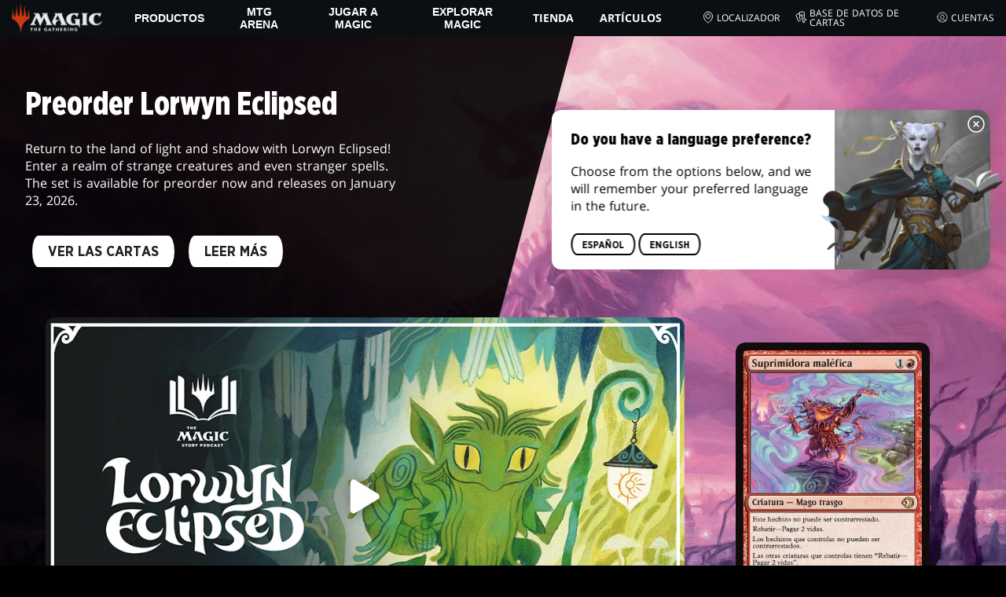

--- FILE ---
content_type: text/html; charset=utf-8
request_url: https://magic.wizards.com/es/news
body_size: 197245
content:
<!doctype html><html data-n-head-ssr lang="es-ES" data-n-head="%7B%22lang%22:%7B%22ssr%22:%22es-ES%22%7D%7D"><head ><script>window.dataLayer=window.dataLayer||[],window.dataLayer.push({userProperties:{user_id:"",user_type:"",newsletter_opt_in:"",targeted_analytics_opt_in:""}})</script><meta data-n-head="ssr" charset="utf-8"><meta data-n-head="ssr" name="viewport" content="width=device-width, initial-scale=1"><meta data-n-head="ssr" data-hid="google-site-verification" name="google-site-verification" content="WquIfqfWtlm2X62GTeJ-5vDtRrbOVOIT6mFc3vAP5BQ"><meta data-n-head="ssr" data-hid="gsv" name="google-site-verification" content="IjersixWhzfN8VOx9F_Pqujt5-OxIFfqjjNAE3qnb_Q"><meta data-n-head="ssr" data-hid="i18n-og" property="og:locale" content="es_ES"><meta data-n-head="ssr" data-hid="i18n-og-alt-en-US" property="og:locale:alternate" content="en_US"><meta data-n-head="ssr" data-hid="i18n-og-alt-zh-CN" property="og:locale:alternate" content="zh_CN"><meta data-n-head="ssr" data-hid="i18n-og-alt-zh-TW" property="og:locale:alternate" content="zh_TW"><meta data-n-head="ssr" data-hid="i18n-og-alt-zh-HK" property="og:locale:alternate" content="zh_HK"><meta data-n-head="ssr" data-hid="i18n-og-alt-fr-FR" property="og:locale:alternate" content="fr_FR"><meta data-n-head="ssr" data-hid="i18n-og-alt-de-DE" property="og:locale:alternate" content="de_DE"><meta data-n-head="ssr" data-hid="i18n-og-alt-it-IT" property="og:locale:alternate" content="it_IT"><meta data-n-head="ssr" data-hid="i18n-og-alt-ja-JP" property="og:locale:alternate" content="ja_JP"><meta data-n-head="ssr" data-hid="i18n-og-alt-ko-KR" property="og:locale:alternate" content="ko_KR"><meta data-n-head="ssr" data-hid="i18n-og-alt-pt-BR" property="og:locale:alternate" content="pt_BR"><meta data-n-head="ssr" data-hid="i18n-og-alt-ru-RU" property="og:locale:alternate" content="ru_RU"><meta data-n-head="ssr" data-hid="description" name="description" content="La fuente oficial de noticias, anuncios, pódcasts, escritores invitados y artículos sobre Magic: The Gathering, directamente de las personas que desarrollan MTG. "><meta data-n-head="ssr" data-hid="keywords" name="keywords" keywords="undefined"><meta data-n-head="ssr" data-hid="og:title" property="og:title" content="Daily MTG: Noticias, anuncios y pódcasts de MTG | Magic: The Gathering"><meta data-n-head="ssr" data-hid="og:description" property="og:description" content="La fuente oficial de noticias, anuncios, pódcasts, escritores invitados y artículos sobre Magic: The Gathering, directamente de las personas que desarrollan MTG. "><meta data-n-head="ssr" data-hid="og:image" property="og:image" content="https://images.ctfassets.net/s5n2t79q9icq/114xMnrR6RiLD15UxL8LYZ/ca73ec9fe59f654a150b543e05979181/Meta-Homepage.jpg"><meta data-n-head="ssr" data-hid="twitter:card" property="twitter:card" content="summary_large_image"><meta data-n-head="ssr" data-hid="twitter:title" property="twitter:title" content="Daily MTG: Noticias, anuncios y pódcasts de MTG | Magic: The Gathering"><meta data-n-head="ssr" data-hid="twitter:description" property="twitter:description" content="La fuente oficial de noticias, anuncios, pódcasts, escritores invitados y artículos sobre Magic: The Gathering, directamente de las personas que desarrollan MTG. "><meta data-n-head="ssr" data-hid="twitter:image" property="twitter:image" content="https://images.ctfassets.net/s5n2t79q9icq/114xMnrR6RiLD15UxL8LYZ/ca73ec9fe59f654a150b543e05979181/Meta-Homepage.jpg"><meta data-n-head="ssr" data-hid="og:type" property="og:type" content="website"><meta data-n-head="ssr" data-hid="og:url" property="og:url" content="https://magic.wizards.com/es/news"><meta data-n-head="ssr" data-hid="og:site_name" property="og:site_name" content="MAGIC: THE GATHERING"><title>Daily MTG: Noticias, anuncios y pódcasts de MTG | Magic: The Gathering</title><link data-n-head="ssr" rel="icon" type="image/x-icon" href="/assets/favicon.ico"><link data-n-head="ssr" data-hid="i18n-alt-en" rel="alternate" href="https://magic.wizards.com/en/news" hreflang="en"><link data-n-head="ssr" data-hid="i18n-alt-zh" rel="alternate" href="https://magic.wizards.com/zh-Hans/news" hreflang="zh"><link data-n-head="ssr" data-hid="i18n-alt-zh-CN" rel="alternate" href="https://magic.wizards.com/zh-Hans/news" hreflang="zh-CN"><link data-n-head="ssr" data-hid="i18n-alt-zh-TW" rel="alternate" href="https://magic.wizards.com/zh-Hant/news" hreflang="zh-TW"><link data-n-head="ssr" data-hid="i18n-alt-zh-HK" rel="alternate" href="https://magic.wizards.com/zh-Hant/news" hreflang="zh-HK"><link data-n-head="ssr" data-hid="i18n-alt-fr" rel="alternate" href="https://magic.wizards.com/fr/news" hreflang="fr"><link data-n-head="ssr" data-hid="i18n-alt-de" rel="alternate" href="https://magic.wizards.com/de/news" hreflang="de"><link data-n-head="ssr" data-hid="i18n-alt-it" rel="alternate" href="https://magic.wizards.com/it/news" hreflang="it"><link data-n-head="ssr" data-hid="i18n-alt-ja" rel="alternate" href="https://magic.wizards.com/ja/news" hreflang="ja"><link data-n-head="ssr" data-hid="i18n-alt-ko" rel="alternate" href="https://magic.wizards.com/ko/news" hreflang="ko"><link data-n-head="ssr" data-hid="i18n-alt-pt" rel="alternate" href="https://magic.wizards.com/pt-BR/news" hreflang="pt"><link data-n-head="ssr" data-hid="i18n-alt-ru" rel="alternate" href="https://magic.wizards.com/ru/news" hreflang="ru"><link data-n-head="ssr" data-hid="i18n-alt-es" rel="alternate" href="https://magic.wizards.com/es/news" hreflang="es"><link data-n-head="ssr" data-hid="i18n-can" rel="canonical" href="https://magic.wizards.com/es/news"><script data-n-head="ssr" data-hid="semaphore-script" type="text/javascript" charset="utf-8">!function(){
          window.semaphore=window.semaphore||[],window.ketch=function(){
            window.semaphore.push(arguments)
          };
          var e=new URLSearchParams(document.location.search),
              o=e.has("property")?e.get("property"):"magic",
              n=document.createElement("script");
          n.type="text/javascript",
          n.src="https://global.ketchcdn.com/web/v3/config/hasbro/".concat(o,"/boot.js"),
          n.defer=n.async=!0,
          document.getElementsByTagName("head")[0].appendChild(n)
        }();</script><script data-n-head="ssr" data-hid="gtm-script">if(!window._gtm_init){window._gtm_init=1;(function(w,n,d,m,e,p){w[d]=(w[d]==1||n[d]=='yes'||n[d]==1||n[m]==1||(w[e]&&w[e][p]&&w[e][p]()))?1:0})(window,navigator,'doNotTrack','msDoNotTrack','external','msTrackingProtectionEnabled');(function(w,d,s,l,x,y){w[x]={};w._gtm_inject=function(i){if(w.doNotTrack||w[x][i])return;w[x][i]=1;w[l]=w[l]||[];w[l].push({'gtm.start':new Date().getTime(),event:'gtm.js'});var f=d.getElementsByTagName(s)[0],j=d.createElement(s);j.async=true;j.src='https://www.googletagmanager.com/gtm.js?id='+i;f.parentNode.insertBefore(j,f);};w[y]('GTM-P9XT3MP')})(window,document,'script','dataLayer','_gtm_ids','_gtm_inject')}</script><script data-n-head="ssr" data-hid="org-json-ld" type="application/ld+json">{
  "url": "https://magic.wizards.com/en",
  "logo": "https://images.ctfassets.net/s5n2t79q9icq/3dB5uyWzUH95O1ZPBNNUX5/6cff7c65a809285755ea24b164b6ac65/magic-logo.png?fm=webp",
  "name": "Magic: The Gathering",
  "@type": "Organization",
  "sameAs": [
    "https://www.facebook.com/MagicTheGathering",
    "https://twitter.com/wizards_magic",
    "https://www.instagram.com/wizards_magic/",
    "https://www.youtube.com/channel/UC8ZGymAvfP97qJabgqUkz4A",
    "https://www.twitch.tv/magic",
    "https://en.wikipedia.org/wiki/Magic:_The_Gathering"
  ],
  "@context": "https://schema.org"
}</script><style data-vue-ssr-id="b7d52e30:0 bc810302:0 eae2d398:0 946c05c6:0 4c83b126:0 b1b3b8d0:0 374acc92:0 76a14ec9:0 85494fd4:0 7c987e66:0 31f10de6:0 146bb0db:0 868dae20:0 6e282f1c:0 799657db:0 02aa0215:0 ada40678:0 07070a77:0 57004bae:0 2449eec4:0 5cfca502:0 387f9ed5:0 ab022018:0 366f9096:0 11dd5239:0 75796104:0 4fc7f35f:0 7bb02e14:0 1af61c3c:0 e73b002e:0 a5eb9fec:0 b1831c10:0 1ba2bf78:0 0f67c287:0 775d6145:0 778edac2:0 d11c2f98:0 fc6fc2fa:0 70dba171:0 314138da:0 1f7a77db:0">.nuxt-progress{background-color:#e83411;height:2px;left:0;opacity:1;position:fixed;right:0;top:0;transition:width .1s,opacity .4s;width:0;z-index:999999}.nuxt-progress.nuxt-progress-notransition{transition:none}.nuxt-progress-failed{background-color:red}
@font-face{font-display:swap;font-family:"Beleren";font-style:normal;font-weight:400;src:url(/assets/fonts/Beleren-Bold.woff2) format("woff2"),url(/assets/fonts/Beleren-Bold.woff) format("woff"),url(/assets/fonts/Beleren-Bold.ttf) format("truetype")}@font-face{font-display:swap;font-family:"Beleren Small Caps";font-style:normal;font-weight:400;src:url(/assets/fonts/Beleren-Small-Caps.woff2) format("woff2"),url(/assets/fonts/Beleren-Small-Caps.woff) format("woff"),url(/assets/fonts/Beleren-Small-Caps.ttf) format("truetype")}@font-face{font-display:swap;font-family:"Open Sans";font-style:italic;font-weight:300;src:local("Open Sans Light Italic"),local("OpenSans-LightItalic"),url(/assets/fonts/OpenSans-LightItalic-Ext.woff2) format("woff2");unicode-range:u+0100-024f,u+0259,u+1e??,u+2020,u+20a0-20ab,u+20ad-20cf,u+2113,u+2c60-2c7f,u+a720-a7ff}@font-face{font-display:swap;font-family:"Open Sans";font-style:italic;font-weight:300;src:local("Open Sans Light Italic"),local("OpenSans-LightItalic"),url(/assets/fonts/OpenSans-LightItalic.woff2) format("woff2");unicode-range:u+00??,u+0131,u+0152-0153,u+02bb-02bc,u+02c6,u+02da,u+02dc,u+2000-206f,u+2074,u+20ac,u+2122,u+2191,u+2193,u+2212,u+2215,u+feff,u+fffd}@font-face{font-display:swap;font-family:"Open Sans";font-style:italic;font-weight:400;src:local("Open Sans Italic"),local("OpenSans-Italic"),url(/assets/fonts/OpenSans-Italic-Ext.woff2) format("woff2");unicode-range:u+0100-024f,u+0259,u+1e??,u+2020,u+20a0-20ab,u+20ad-20cf,u+2113,u+2c60-2c7f,u+a720-a7ff}@font-face{font-display:swap;font-family:"Open Sans";font-style:italic;font-weight:400;src:local("Open Sans Italic"),local("OpenSans-Italic"),url(/assets/fonts/OpenSans-Italic.woff2) format("woff2");unicode-range:u+00??,u+0131,u+0152-0153,u+02bb-02bc,u+02c6,u+02da,u+02dc,u+2000-206f,u+2074,u+20ac,u+2122,u+2191,u+2193,u+2212,u+2215,u+feff,u+fffd}@font-face{font-display:swap;font-family:"Open Sans";font-style:italic;font-weight:600;src:local("Open Sans SemiBold Italic"),local("OpenSans-SemiBoldItalic"),url(/assets/fonts/OpenSans-SemiBoldItalic-Ext.woff2) format("woff2");unicode-range:u+0100-024f,u+0259,u+1e??,u+2020,u+20a0-20ab,u+20ad-20cf,u+2113,u+2c60-2c7f,u+a720-a7ff}@font-face{font-display:swap;font-family:"Open Sans";font-style:italic;font-weight:600;src:local("Open Sans SemiBold Italic"),local("OpenSans-SemiBoldItalic"),url(/assets/fonts/OpenSans-SemiBoldItalic.woff2) format("woff2");unicode-range:u+00??,u+0131,u+0152-0153,u+02bb-02bc,u+02c6,u+02da,u+02dc,u+2000-206f,u+2074,u+20ac,u+2122,u+2191,u+2193,u+2212,u+2215,u+feff,u+fffd}@font-face{font-display:swap;font-family:"Open Sans";font-style:italic;font-weight:700;src:local("Open Sans Bold Italic"),local("OpenSans-BoldItalic"),url(/assets/fonts/OpenSans-BoldItalic-Ext.woff2) format("woff2");unicode-range:u+0100-024f,u+0259,u+1e??,u+2020,u+20a0-20ab,u+20ad-20cf,u+2113,u+2c60-2c7f,u+a720-a7ff}@font-face{font-display:swap;font-family:"Open Sans";font-style:italic;font-weight:700;src:local("Open Sans Bold Italic"),local("OpenSans-BoldItalic"),url(/assets/fonts/OpenSans-BoldItalic.woff2) format("woff2");unicode-range:u+00??,u+0131,u+0152-0153,u+02bb-02bc,u+02c6,u+02da,u+02dc,u+2000-206f,u+2074,u+20ac,u+2122,u+2191,u+2193,u+2212,u+2215,u+feff,u+fffd}@font-face{font-display:swap;font-family:"Open Sans";font-style:italic;font-weight:800;src:local("Open Sans ExtraBold Italic"),local("OpenSans-ExtraBoldItalic"),url(/assets/fonts/OpenSans-ExtraBoldItalic-Ext.woff2) format("woff2");unicode-range:u+0100-024f,u+0259,u+1e??,u+2020,u+20a0-20ab,u+20ad-20cf,u+2113,u+2c60-2c7f,u+a720-a7ff}@font-face{font-display:swap;font-family:"Open Sans";font-style:italic;font-weight:800;src:local("Open Sans ExtraBold Italic"),local("OpenSans-ExtraBoldItalic"),url(/assets/fonts/OpenSans-ExtraBoldItalic.woff2) format("woff2");unicode-range:u+00??,u+0131,u+0152-0153,u+02bb-02bc,u+02c6,u+02da,u+02dc,u+2000-206f,u+2074,u+20ac,u+2122,u+2191,u+2193,u+2212,u+2215,u+feff,u+fffd}@font-face{font-display:swap;font-family:"Open Sans";font-style:normal;font-weight:300;src:local("Open Sans Light"),local("OpenSans-Light"),url(/assets/fonts/OpenSans-Light-Ext.woff2) format("woff2");unicode-range:u+0100-024f,u+0259,u+1e??,u+2020,u+20a0-20ab,u+20ad-20cf,u+2113,u+2c60-2c7f,u+a720-a7ff}@font-face{font-display:swap;font-family:"Open Sans";font-style:normal;font-weight:300;src:local("Open Sans Light"),local("OpenSans-Light"),url(/assets/fonts/OpenSans-Light.woff2) format("woff2");unicode-range:u+00??,u+0131,u+0152-0153,u+02bb-02bc,u+02c6,u+02da,u+02dc,u+2000-206f,u+2074,u+20ac,u+2122,u+2191,u+2193,u+2212,u+2215,u+feff,u+fffd}@font-face{font-display:swap;font-family:"Open Sans";font-style:normal;font-weight:400;src:local("Open Sans Regular"),local("OpenSans-Regular"),url(/assets/fonts/OpenSans-Regular-Ext.woff2) format("woff2");unicode-range:u+0100-024f,u+0259,u+1e??,u+2020,u+20a0-20ab,u+20ad-20cf,u+2113,u+2c60-2c7f,u+a720-a7ff}@font-face{font-display:swap;font-family:"Open Sans";font-style:normal;font-weight:400;src:local("Open Sans Regular"),local("OpenSans-Regular"),url(/assets/fonts/OpenSans-Regular.woff2) format("woff2");unicode-range:u+00??,u+0131,u+0152-0153,u+02bb-02bc,u+02c6,u+02da,u+02dc,u+2000-206f,u+2074,u+20ac,u+2122,u+2191,u+2193,u+2212,u+2215,u+feff,u+fffd}@font-face{font-display:swap;font-family:"Open Sans";font-style:normal;font-weight:600;src:local("Open Sans SemiBold"),local("OpenSans-SemiBold"),url(/assets/fonts/OpenSans-SemiBold-Ext.woff2) format("woff2");unicode-range:u+0100-024f,u+0259,u+1e??,u+2020,u+20a0-20ab,u+20ad-20cf,u+2113,u+2c60-2c7f,u+a720-a7ff}@font-face{font-display:swap;font-family:"Open Sans";font-style:normal;font-weight:600;src:local("Open Sans SemiBold"),local("OpenSans-SemiBold"),url(/assets/fonts/OpenSans-SemiBold.woff2) format("woff2");unicode-range:u+00??,u+0131,u+0152-0153,u+02bb-02bc,u+02c6,u+02da,u+02dc,u+2000-206f,u+2074,u+20ac,u+2122,u+2191,u+2193,u+2212,u+2215,u+feff,u+fffd}@font-face{font-display:swap;font-family:"Open Sans";font-style:normal;font-weight:700;src:local("Open Sans Bold"),local("OpenSans-Bold"),url(/assets/fonts/OpenSans-Bold-Ext.woff2) format("woff2");unicode-range:u+0100-024f,u+0259,u+1e??,u+2020,u+20a0-20ab,u+20ad-20cf,u+2113,u+2c60-2c7f,u+a720-a7ff}@font-face{font-display:swap;font-family:"Open Sans";font-style:normal;font-weight:700;src:local("Open Sans Bold"),local("OpenSans-Bold"),url(/assets/fonts/OpenSans-Bold.woff2) format("woff2");unicode-range:u+00??,u+0131,u+0152-0153,u+02bb-02bc,u+02c6,u+02da,u+02dc,u+2000-206f,u+2074,u+20ac,u+2122,u+2191,u+2193,u+2212,u+2215,u+feff,u+fffd}@font-face{font-display:swap;font-family:"Open Sans";font-style:normal;font-weight:800;src:local("Open Sans ExtraBold"),local("OpenSans-ExtraBold"),url(/assets/fonts/OpenSans-ExtraBold-Ext.woff2) format("woff2");unicode-range:u+0100-024f,u+0259,u+1e??,u+2020,u+20a0-20ab,u+20ad-20cf,u+2113,u+2c60-2c7f,u+a720-a7ff}@font-face{font-display:swap;font-family:"Open Sans";font-style:normal;font-weight:800;src:local("Open Sans ExtraBold"),local("OpenSans-ExtraBold"),url(/assets/fonts/OpenSans-ExtraBold.woff2) format("woff2");unicode-range:u+00??,u+0131,u+0152-0153,u+02bb-02bc,u+02c6,u+02da,u+02dc,u+2000-206f,u+2074,u+20ac,u+2122,u+2191,u+2193,u+2212,u+2215,u+feff,u+fffd}@font-face{font-display:swap;font-family:"Gotham Narrow";font-style:normal;font-weight:500;src:url(/assets/fonts/GothamNarrow-Medium.woff2) format("woff2")}@font-face{font-display:swap;font-family:"Gotham Narrow";font-style:normal;font-weight:600;src:url(/assets/fonts/GothamNarrow-Bold.woff2) format("woff2")}@font-face{font-display:swap;font-family:"Gotham Narrow";font-style:normal;font-weight:800;src:url(/assets/fonts/GothamNarrow-Black.woff2) format("woff2")}:root{--black:#000;--black-alpha0:transparent;--black-alpha10:rgba(0,0,0,.1);--black-alpha25:rgba(0,0,0,.25);--black-alpha50:rgba(0,0,0,.5);--black-alpha75:rgba(0,0,0,.75);--black-alpha90:rgba(0,0,0,.9);--white:#fff;--white-alpha0:hsla(0,0%,100%,0);--white-alpha10:hsla(0,0%,100%,.1);--white-alpha25:hsla(0,0%,100%,.25);--white-alpha50:hsla(0,0%,100%,.5);--white-alpha75:hsla(0,0%,100%,.75);--white-alpha90:hsla(0,0%,100%,.9);--magic-brand-red:#ea3601;--magic-brand-orange:#ff6000;--discord-brand-color:#404fec;--facebook-brand-color:#0d77fb;--instagram-brand-color:#405de6;--twitter-brand-color:#1da1f2;--tiktok-brand-color:#fe2c55;--twitch-brand-color:#9436ff;--youtube-brand-color:#ff0100;--system-font-family:-apple-system,system-ui,-apple-system,Segoe UI,Roboto,Ubuntu,Cantarell,Noto Sans,sans-serif,"Segoe UI",Roboto,"Helvetica Neue",Arial,"Noto Sans",sans-serif,"Apple Color Emoji","Segoe UI Emoji","Segoe UI Symbol","Noto Color Emoji";--base-font-color:var(--white);--base-font-family:"Open Sans",Arial,sans-serif;--base-font-size:16px;--base-word-spacing:1px;--strong-font-family:"Gotham Narrow",Arial,serif;--magic-font-family:"Beleren",serif;--magic-font-family-small-caps:"Beleren Small Caps",serif;--html-background:var(--black);--max-site-width:2160px;--default-max-content-width:1440px;--site-header-height:54px;--site-header-z-index:100;--swiper-overflow:visible;--auto-card-label-color:#eb2c06;--easeInSine:cubic-bezier(0.47,0,0.745,0.715);--easeInCubic:cubic-bezier(0.55,0.055,0.675,0.19);--easeInQuint:cubic-bezier(0.755,0.05,0.855,0.06);--easeInCirc:cubic-bezier(0.6,0.04,0.98,0.335);--easeOutSine:cubic-bezier(0.39,0.575,0.565,1);--easeOutCubic:cubic-bezier(0.215,0.61,0.355,1);--easeOutQuint:cubic-bezier(0.23,1,0.32,1);--easeOutCirc:cubic-bezier(0.075,0.82,0.165,1);--easeInOutSine:cubic-bezier(0.445,0.05,0.55,0.95);--easeInOutCubic:cubic-bezier(0.645,0.045,0.355,1);--easeInOutQuint:cubic-bezier(0.86,0,0.07,1);--easeInOutCirc:cubic-bezier(0.785,0.135,0.15,0.86);--easeInQuad:cubic-bezier(0.55,0.085,0.68,0.53);--easeInQuart:cubic-bezier(0.895,0.03,0.685,0.22);--easeInExpo:cubic-bezier(0.95,0.05,0.795,0.035);--easeInBack:cubic-bezier(0.6,-0.28,0.735,0.045);--easeOutQuad:cubic-bezier(0.25,0.46,0.45,0.94);--easeOutQuart:cubic-bezier(0.165,0.84,0.44,1);--easeOutExpo:cubic-bezier(0.19,1,0.22,1);--easeOutBack:cubic-bezier(0.175,0.885,0.32,1.275);--easeInOutQuad:cubic-bezier(0.455,0.03,0.515,0.955);--easeInOutQuart:cubic-bezier(0.77,0,0.175,1);--easeInOutExpo:cubic-bezier(1,0,0,1);--easeInOutBack:cubic-bezier(0.68,-0.55,0.265,1.55)}html{-ms-text-size-adjust:100%;-webkit-text-size-adjust:100%;-moz-osx-font-smoothing:grayscale;-webkit-font-smoothing:antialiased;background:#000;background:var(--html-background);box-sizing:border-box;color:#fff;color:var(--base-font-color,#fff);font-family:"Open Sans",Arial,sans-serif;font-family:var(--base-font-family);font-size:16px;font-size:var(--base-font-size);word-spacing:1px;word-spacing:var(--base-word-spacing)}*,:after,:before{box-sizing:border-box;margin:0}[role=button],[type=button],[type=reset],[type=submit],button{cursor:pointer}h1,h2,h3,h4,h5,h6{font-family:"Gotham Narrow",Arial,serif;font-family:var(--strong-font-family);font-weight:800;text-transform:uppercase}a{color:#ea3601;color:var(--theme-link-color,#ea3601);outline:none;-webkit-text-decoration:none;text-decoration:none;will-change:filter}a:focus,a:hover{filter:drop-shadow(0 0 8px #ea3601);filter:drop-shadow(0 0 8px var(--theme-link-color,#ea3601))}a:active{color:#b93b0d;color:var(--theme-link-color--active,#b93b0d)}img{vertical-align:middle}option{color:rgba(0,0,0,.9);color:var(--black-alpha90)}dialog:focus-visible{outline:none}.__nuxt-error-page{min-height:66vh;position:relative!important}swiper-container::part(scrollbar){position:relative!important}swiper-container::part(scrollbar){--swiper-scrollbar-bg-color:rgba(0,0,0,.33);--swiper-scrollbar-drag-bg-color:#e83411;--swiper-scrollbar-sides-offset:80px;--swiper-scrollbar-bottom:0;margin:2rem 0 0;margin:var(--swiper-scrollbar-margin,2rem 0 0)}swiper-container::part(scrollbar):after{content:"";cursor:grab;height:40px;left:50%;position:absolute;top:50%;transform:translate(-50%,-50%);width:100%;z-index:1}swiper-container::part(scrollbar):active:after{cursor:grabbing}.swiper,.swiper-container{overflow:visible!important;overflow:var(--swiper-overflow,visible)!important;touch-action:pan-y}.swiper-wrapper{display:flex}.swiper-slide{height:auto!important;height:var(--swiper-slide-height,auto)!important}.swiperArrows-absolute{cursor:pointer;display:none;position:absolute;top:50%;transform:translateY(-50%);z-index:1}@media(min-width:1024px){.swiperArrows-absolute{display:inline-block}}.swiper-button-lock{display:none!important;pointer-events:none!important}.swiperPrev-absolute{left:0}.swiperNext-absolute{right:0}.swiperPrev-absolute--5{left:-5%}.swiperNext-absolute--5{right:-5%}deck-list{white-space:pre}.u-text-center{text-align:center}.u-sr-only{border:0;color:transparent;font:0/0 a;text-shadow:none}.u-img-responsive{height:auto;max-width:100%}.u-br-12{border-radius:12px;overflow:hidden}.hidden{display:none!important}
.css-8VpUG{-webkit-clip-path:content-box;clip-path:content-box;margin:0 auto;max-width:var(--max-site-width)}.css-rgoyv{-webkit-backdrop-filter:blur(2px);backdrop-filter:blur(2px);background:var(--black-alpha75);bottom:0;left:0;position:fixed;right:0;top:0;z-index:calc(var(--site-header-z-index) - 1)}
.css-RbpHS{height:1px;left:-999px;left:0;overflow:hidden;position:absolute;top:auto;width:1px;z-index:-2}.css-RbpHS:focus{border:1px dashed var(--black)}.css-RbpHS:active,.css-RbpHS:focus{background:var(--black);color:var(--white);font-size:.875rem;font-weight:600;height:var(--site-header-height);left:0;outline:none;overflow:auto;padding:1.15em 0 1em;position:fixed;right:0;text-align:center;-webkit-text-decoration:underline;text-decoration:underline;top:0;width:auto;z-index:800}
.css-pwZO0{--theme-link-color:#ea3601;--theme-link-color--active:#b93b0d;--theme-accent-color:#ea4b12;--logo-width:115px;--bar-bg-color:#0c0f11;--bar-padding:0 15px;--bar-justify:center;--bar-links-display:none;--bar-link-gap:20px;--bar-link-color:var(--white);--bar-link-icon-size:1.3em;--burger-display:block;--nav-display:none;--navigation-padding:6px 15px;--navigation-display:none;--drawer-max-width:320px;--drawer-top-padding:var(--site-header-height)}@media(min-width:1024px){.css-pwZO0{--bar-justify:flex-start;--bar-links-display:block;--burger-display:none;--nav-display:block;--navigation-display:flex}}.css-ijoWq{background-color:var(--bar-bg-color);position:sticky;top:0;z-index:var(--site-header-z-index)}.css-IPddW{display:var(--nav-display);height:100%}.css-7Mm5k{align-items:center;background-color:var(--bar-bg-color);display:flex;height:var(--site-header-height);justify-content:var(--bar-justify);margin:0 auto;max-width:calc(var(--default-max-content-width) + 30px);padding:var(--bar-padding);position:relative}.css-KIU28{display:none}.css-QgeYR{list-style:none;padding:0 1.5em}.css-QgeYR,.css-QgeYR li{height:100%}.css-QgeYR .css-rCH-s{align-items:center;background:transparent;border:none;color:var(--white);display:inline-flex;font-size:.875rem;font-weight:700;height:100%;justify-content:center;padding:0 1.2em;text-transform:uppercase}.css-QgeYR .css-rCH-s:focus,.css-QgeYR .css-rCH-s:hover{color:var(--theme-link-color);filter:drop-shadow(0 0 8px var(--theme-link-color));outline:none}.css-QgeYR .css-rCH-s:active{color:var(--theme-link-color--active)}.css-QgeYR .css-pLDdE{position:relative}.css-QgeYR .css-pLDdE:after{border:9px solid transparent;border-top:11px solid var(--theme-accent-color);content:"";display:block;left:50%;position:absolute;top:100%;transform:translateX(-9px);z-index:1000}.css-bbSbK{display:var(--burger-display);left:15px;position:absolute;top:50%;transform:translateY(-50%)}.css-Obhd0{flex:0 0 auto;width:var(--logo-width)}.css-wXlq4{height:auto;width:100%}.css-hZhFq{display:var(--bar-links-display);margin-left:auto}.css-UHKKC{list-style:none;margin-right:calc(0px - var(--bar-link-gap)/2);padding:0}.css-OrBaX{color:var(--bar-link-color);font-size:.75rem;line-height:1;margin:0 calc(var(--bar-link-gap)/2);text-transform:uppercase}.css-OrBaX:focus,.css-OrBaX:hover{color:var(--theme-link-color);filter:drop-shadow(0 0 8px var(--theme-link-color))}.css-OrBaX:active{color:var(--theme-link-color--active)}.css-Y58\+d{height:var(--bar-link-icon-size);margin-right:.25em;width:var(--bar-link-icon-size)}.css-pbj5P{height:100%;left:0;max-width:var(--drawer-max-width);position:fixed;top:0;transform:translateX(-100%) translateZ(0);transition:transform .3s var(--easeOutCirc);width:80vw;z-index:-1}.css-pbj5P.css-eVLZA{transform:translateX(0) translateZ(0)}.css-ZtHNW{background-color:var(--black);height:100%;padding:var(--drawer-top-padding) 0 0}.css-yDRko{list-style:none;max-height:100%;overflow:auto;padding:0}.css-NK8Pc{border-top:1px solid hsla(0,0%,100%,.1);list-style:none;padding:0}.css-w3STG .css-rCH-s{color:var(--white);font-weight:600;padding:.75em 1.5em .75em 2em}.css-w3STG .css-rCH-s:active,.css-w3STG .css-rCH-s:hover{color:var(--theme-link-color)}.css--dVAy .css-w3STG .css-rCH-s{font-weight:inherit}.css-w3STG .css-OrBaX{font-size:.875rem;padding:1em}.css-NPCbI{min-height:100px;width:100%}.css-g77Qr{background-color:var(--black);position:sticky;top:0}.css-guqOt{font-size:.9em;font-weight:700;position:relative;text-transform:uppercase}.css-guqOt:after{background-color:#ea4b12;content:"";display:block;height:2px;position:absolute;top:calc(100% + 2px);width:26px}.css-3kNYm{height:1.375em;margin-left:auto;width:1.375em}.css-GkXm9{position:absolute;transform:translateX(calc(-100% - 5px))}.css-k3\+MB{height:100%;width:100%}.css-fLm0P{background-color:var(--black);border-top:3px solid var(--theme-accent-color);left:0;padding:2em 0;position:fixed;top:var(--drawer-top-padding);width:100vw;z-index:-1}.css-owYot{margin-bottom:1em;max-width:200px}.css-4isMn{height:100%;left:0;position:fixed;right:0;top:var(--site-header-height)}.css-Sv21e{display:flex;margin:0 auto;max-width:var(--default-max-content-width);padding:0}.css-lvUQK{margin:0 2em}.css-KeIPk,.css-lvUQK{list-style:none;padding:0}.css-JkMvT{font-weight:700;text-transform:uppercase}.css-JkMvT:after{background-color:var(--theme-accent-color);content:"";display:block;height:2px;margin:3px 0 6px;width:26px}.css-x4ztt{align-items:center;color:var(--white-alpha75);display:inline-flex;flex-direction:column;justify-content:center;margin:4px 0}.css-x4ztt:active,.css-x4ztt:focus,.css-x4ztt:hover{color:var(--theme-link-color)}.css-Sy8YD{font-weight:700}.css-IdCc8{outline:none}.css-NKAb-{pointer-events:none}.css--E4Rg{position:relative;z-index:-2}.css--E4Rg.css-GQo9U{filter:blur(2px)}.css--E4Rg.css-GQo9U:after{background:var(--black-alpha75);bottom:0;content:"";left:0;position:absolute;right:0;top:0;z-index:100}
.css-GvEcW{--max-width:1200px}.css-Okwuj{padding:12px;position:relative}.css-Okwuj:before{background-color:var(--black);bottom:0;content:"";left:0;position:absolute;right:0;top:0;z-index:-1}.css-EP8jX{margin:0 auto;max-width:var(--max-width)}.css-hUA5l{padding:0 10px}
.css-V7\+d5{display:flex}.css-V7\+d5.css-simOn{display:inline-flex}.css-V7\+d5.css-qYndh{height:100%;width:100%}.css-V7\+d5.css-rZ8nS{height:100%}.css-V7\+d5.css-7gtHY{width:100%}.css-uKHBa{justify-content:flex-start}.css-tEXox{justify-content:flex-end}.css-zaJql{justify-content:center}.css-SY8hn{justify-content:space-around}.css-lHyHX{justify-content:space-between}.css-Y\+iIE{justify-content:space-evenly}.css-omMmf{align-items:flex-start}.css-P73fn{align-items:flex-end}.css-EbWDK{align-items:center}.css-ySvRo{align-items:stretch}
.css-vX-d7{background:var(--body-background);color:var(--base-font-color);opacity:1;overflow-x:clip;transition:opacity .2s var(--easeInOutQuad)}.css-vX-d7.css-MREyH{opacity:0}.css-lycwM,.css-CSDhh{position:relative}.css-lycwM.css-J6bNh{background:var(--theme-odd-section-tint)}.css-lycwM.css-09hJF{background:var(--theme-even-section-tint)}.css-b3jAy{bottom:0;position:absolute;right:20px;top:20px}
.css-ZAN76{font-size:36px;line-height:1.2}@media screen and (min-width:320px){.css-ZAN76{font-size:calc(34.5px + .46875vw)}}@media screen and (min-width:1600px){.css-ZAN76{font-size:42px}}.css-S3WFH{font-size:30px;line-height:1.2}@media screen and (min-width:320px){.css-S3WFH{font-size:calc(28.5px + .46875vw)}}@media screen and (min-width:1600px){.css-S3WFH{font-size:36px}}.css-Ur81b{font-size:24px;line-height:1.2}@media screen and (min-width:320px){.css-Ur81b{font-size:calc(22.5px + .46875vw)}}@media screen and (min-width:1600px){.css-Ur81b{font-size:30px}}.css-blB8m{font-size:18px;line-height:1.2}@media screen and (min-width:320px){.css-blB8m{font-size:calc(16.5px + .46875vw)}}@media screen and (min-width:1600px){.css-blB8m{font-size:24px}}.css-mxE4Y{font-size:16px;line-height:1.2}@media screen and (min-width:320px){.css-mxE4Y{font-size:calc(14.5px + .46875vw)}}@media screen and (min-width:1600px){.css-mxE4Y{font-size:22px}}.css-ApGFf{font-size:14px;line-height:1.2}@media screen and (min-width:320px){.css-ApGFf{font-size:calc(12.5px + .46875vw)}}@media screen and (min-width:1600px){.css-ApGFf{font-size:20px}}.css-i1S\+o{clip:rect(0,0,0,0);border:0;height:1px;margin:-1px;overflow:hidden;padding:0;position:absolute;width:1px}
.css-6xaA8{--articles-hub-wrap-padding:var(--articles-hub-wrap-padding--base,0 0 40px);--articles-hub-primary-offset:var(--articles-hub-primary-offset--base,0);--articles-hub-grid-margin:var(--articles-hub-grid-margin--base,0 auto);--articles-hub-hero-padding:var(--articles-hub-hero-padding--base,0);--articles-hub-hero-text-align:var(--articles-hub-hero-text-align--base,center);--articles-hub-hero-heading-padding:var(--articles-hub-hero-heading-padding--base,0);--articles-hub-hero-content-width:var(--articles-hub-hero-content-width--base,90%);--articles-hub-hero-overlay-display:var(--articles-hub-hero-overlay-display--base,none);--articles-hub-cta-width:var(--articles-hub-cta-width--base,100%);--articles-hub-first-row-margin:var(--articles-hub-first-row-margin--base,50px 0 15px);--articles-hub-first-row-grid-template-columns:var(--articles-hub-first-row-grid-template-columns--base,1fr);--articles-hub-swiper-slide-max-width:var(--articles-hub-swiper-slide-max-width--base,320px);--video-content-border-radius:8px 8px 0 0}@media(min-width:576px){.css-6xaA8{--articles-hub-wrap-padding:var(--articles-hub-wrap-padding--xs,0 0 40px)}}@media(min-width:768px){.css-6xaA8{--articles-hub-wrap-padding:var(--articles-hub-wrap-padding--sm,0 0 40px)}}@media(min-width:1024px){.css-6xaA8{--articles-hub-wrap-padding:var(--articles-hub-wrap-padding--md,0 0 40px)}}@media(min-width:1250px){.css-6xaA8{--articles-hub-wrap-padding:var(--articles-hub-wrap-padding--lg,0 0 60px)}}@media(min-width:576px){.css-6xaA8{--articles-hub-primary-offset:var(--articles-hub-primary-offset--xs,-15em)}}@media(min-width:768px){.css-6xaA8{--articles-hub-primary-offset:var(--articles-hub-primary-offset--sm,-15em)}}@media(min-width:1024px){.css-6xaA8{--articles-hub-primary-offset:var(--articles-hub-primary-offset--md,-25em)}}@media(min-width:1250px){.css-6xaA8{--articles-hub-primary-offset:var(--articles-hub-primary-offset--lg,-25em)}}@media(min-width:576px){.css-6xaA8{--articles-hub-grid-margin:var(--articles-hub-grid-margin--xs,5em auto 0)}}@media(min-width:768px){.css-6xaA8{--articles-hub-grid-margin:var(--articles-hub-grid-margin--sm,5em auto 0)}}@media(min-width:1024px){.css-6xaA8{--articles-hub-grid-margin:var(--articles-hub-grid-margin--md,5em auto 0)}}@media(min-width:1250px){.css-6xaA8{--articles-hub-grid-margin:var(--articles-hub-grid-margin--lg,5em auto 0)}}@media(min-width:576px){.css-6xaA8{--articles-hub-hero-padding:var(--articles-hub-hero-padding--xs,0)}}@media(min-width:768px){.css-6xaA8{--articles-hub-hero-padding:var(--articles-hub-hero-padding--sm,0 0 8em)}}@media(min-width:1024px){.css-6xaA8{--articles-hub-hero-padding:var(--articles-hub-hero-padding--md,0 0 20em)}}@media(min-width:1250px){.css-6xaA8{--articles-hub-hero-padding:var(--articles-hub-hero-padding--lg,0 0 20em)}}@media(min-width:576px){.css-6xaA8{--articles-hub-hero-text-align:var(--articles-hub-hero-text-align--xs,center)}}@media(min-width:768px){.css-6xaA8{--articles-hub-hero-text-align:var(--articles-hub-hero-text-align--sm,left)}}@media(min-width:1024px){.css-6xaA8{--articles-hub-hero-text-align:var(--articles-hub-hero-text-align--md,left)}}@media(min-width:1250px){.css-6xaA8{--articles-hub-hero-text-align:var(--articles-hub-hero-text-align--lg,left)}}@media(min-width:576px){.css-6xaA8{--articles-hub-hero-heading-padding:var(--articles-hub-hero-heading-padding--xs,0)}}@media(min-width:768px){.css-6xaA8{--articles-hub-hero-heading-padding:var(--articles-hub-hero-heading-padding--sm,0)}}@media(min-width:1024px){.css-6xaA8{--articles-hub-hero-heading-padding:var(--articles-hub-hero-heading-padding--md,0)}}@media(min-width:1250px){.css-6xaA8{--articles-hub-hero-heading-padding:var(--articles-hub-hero-heading-padding--lg,0)}}@media(min-width:576px){.css-6xaA8{--articles-hub-hero-content-width:var(--articles-hub-hero-content-width--xs,80%)}}@media(min-width:768px){.css-6xaA8{--articles-hub-hero-content-width:var(--articles-hub-hero-content-width--sm,55%)}}@media(min-width:1024px){.css-6xaA8{--articles-hub-hero-content-width:var(--articles-hub-hero-content-width--md,40%)}}@media(min-width:1250px){.css-6xaA8{--articles-hub-hero-content-width:var(--articles-hub-hero-content-width--lg,40%)}}@media(min-width:768px){.css-6xaA8{--articles-hub-hero-overlay-display:var(--articles-hub-hero-overlay-display--sm,block)}}@media(min-width:576px){.css-6xaA8{--articles-hub-cta-width:var(--articles-hub-cta-width--xs,auto);--articles-hub-first-row-margin:var(--articles-hub-first-row-margin--xs,50px 0 20px)}}@media(min-width:1024px){.css-6xaA8{--articles-hub-first-row-margin:var(--articles-hub-first-row-margin--md,0 0 30px)}}@media(min-width:768px){.css-6xaA8{--articles-hub-first-row-grid-template-columns:var(--articles-hub-first-row-grid-template-columns--sm,2fr 1fr)}}@media(min-width:1024px){.css-6xaA8{--articles-hub-first-row-grid-template-columns:var(--articles-hub-first-row-grid-template-columns--md,5fr 2fr)}}@media(min-width:768px){.css-6xaA8{--articles-hub-swiper-slide-max-width:var(--articles-hub-swiper-slide-max-width--sm,360px)}}@media(min-width:1024px){.css-6xaA8{--articles-hub-swiper-slide-max-width:var(--articles-hub-swiper-slide-max-width--md,400px)}}@media(min-width:1250px){.css-6xaA8{--articles-hub-swiper-slide-max-width:var(--articles-hub-swiper-slide-max-width--lg,428px)}}.css-wO\+bx{overflow-x:clip;padding:var(--articles-hub-wrap-padding);position:relative}.css-Smi71{margin-bottom:var(--articles-hub-primary-offset)}.css-t9Q68{padding:var(--articles-hub-hero-padding);position:relative;text-align:var(--articles-hub-hero-text-align)}.css-t9Q68:after{background:var(--black-alpha90);bottom:0;content:"";display:var(--articles-hub-hero-overlay-display);left:-20%;position:absolute;right:40%;top:0;transform:skew(-15deg);z-index:-1}@media(min-width:1024px){.css-t9Q68:after{right:50%}}.css-5zJyZ{margin:0 auto;max-width:1380px;max-width:var(--articles-hub-grid-max-width,1380px);padding:0 2em}.css-5zJyZ .css-Pk-rI{padding:4em 0;width:var(--articles-hub-hero-content-width)}.css-5zJyZ .css-43qBB{color:#fff;color:var(--articles-hub-heading-color,#fff);margin:0 0 .5em;padding:var(--articles-hub-hero-heading-padding);text-transform:none}.css-5zJyZ .css-At-7L{color:#fff;color:var(--articles-hub-copy-color,#fff);margin:0 0 1em}.css-5zJyZ .css-b7nyC{display:inline-block;margin:1em .5em 0;width:var(--articles-hub-cta-width)}.css-V5Yra{bottom:0;position:absolute!important;width:100%}.css-drE66{margin:var(--articles-hub-grid-margin);max-width:1380px;max-width:var(--articles-hub-grid-max-width,1380px);width:95vw;width:var(--articles-hub-grid-width,95vw)}.css-wO\+bx .css-E9pL9{height:100%}.css-r\+k3P{grid-gap:1em;display:grid;font-size:15px;gap:1em;grid-template-columns:var(--articles-hub-first-row-grid-template-columns);margin:var(--articles-hub-first-row-margin);padding:0 1em}@media screen and (min-width:320px){.css-r\+k3P{font-size:calc(11.25px + 1.17188vw)}}@media screen and (min-width:1600px){.css-r\+k3P{font-size:30px}}.css-Wx4op{font-size:15px;overflow:hidden;overflow:var(--articles-hub-second-row-overflow,hidden);padding:0 18px 3rem;position:relative}@media screen and (min-width:320px){.css-Wx4op{font-size:calc(11.25px + 1.17188vw)}}@media screen and (min-width:1600px){.css-Wx4op{font-size:30px}}.css-Wx4op.css-bUNXr{overflow:visible}.css-GlbTF{margin:0 0 1.25em;padding:0 18px}.css-bXf1V{display:block;height:auto;max-width:var(--articles-hub-swiper-slide-max-width)}.css-j-Kzy{bottom:0;display:var(--button-display);height:40px;height:var(--button-size,40px);outline:none;position:absolute;transform:translateY(calc(50% - 2px));width:40px;width:var(--button-size,40px);z-index:1}.css-AHV3b{left:0}.css-VmTEn{right:0}
.css-N6uIy{position:relative}.css-4okxw{left:50%;position:absolute;top:50%;transform:translate3d(-50%,-50%,0);z-index:1}.css-4okxw.css-6dTSB{border:2px dotted #ffd04d}.css-4okxw.css-NLOYd{border:2px dashed #94d657}.css-TAVFK{padding:1em;position:absolute;right:0;top:0;z-index:1}
.css-lgBI5{--backdrop-anchored-img-height:var(--backdrop-anchored-img-height--base);--backdrop-anchored-width:100%;overflow:hidden;overflow:var(--backdrop-overflow,hidden);position:relative;z-index:0;z-index:var(--backdrop-z-index,0)}@media(min-width:576px){.css-lgBI5{--backdrop-anchored-width:var(--backdrop-anchored-width--xs,767px);--backdrop-anchored-img-height:var(--backdrop-anchored-img-height--xs)}}@media(min-width:768px){.css-lgBI5{--backdrop-anchored-width:var(--backdrop-anchored-width--sm,1023px);--backdrop-anchored-img-height:var(--backdrop-anchored-img-height--sm)}}@media(min-width:1024px){.css-lgBI5{--backdrop-anchored-width:var(--backdrop-anchored-width--md,1920px);--backdrop-anchored-img-height:var(--backdrop-anchored-img-height--md)}}@media(min-width:1250px){.css-lgBI5{--backdrop-anchored-width:var(--backdrop-anchored-width--lg,1920px);--backdrop-anchored-img-height:var(--backdrop-anchored-img-height--lg)}}.css-lgBI5.css-cZTqO{top:0}.css-SDYMF,.css-lgBI5.css-cZTqO{bottom:0;left:0;position:absolute;right:0}.css-SDYMF{pointer-events:none;top:var(--backdrop-intersection-offset)}.css-SDYMF.css-1O3Xu{background-color:rgba(255,0,0,.15);border:1px solid #ffeeba;pointer-events:auto;z-index:10}.css-SUx2I{bottom:0;left:0;overflow:hidden;pointer-events:none;position:absolute;right:0;top:-1px}.css-zR-P-{height:100%;left:50%;overflow:hidden;position:relative;transform:translateX(-50%);width:100%;z-index:-1}.css-zR-P-.css-qUi-b img{height:100%;-o-object-position:top;object-position:top;-o-object-position:var(--backdrop-alignment,top);object-position:var(--backdrop-alignment,top)}.css-zR-P-.css-H7MGG img{height:100%;-o-object-position:left;object-position:left;-o-object-position:var(--backdrop-alignment,left);object-position:var(--backdrop-alignment,left)}.css-zR-P-.css-gbSxd img{height:100%;-o-object-position:bottom;object-position:bottom;-o-object-position:var(--backdrop-alignment,bottom);object-position:var(--backdrop-alignment,bottom)}.css-zR-P-.css-4iv0A img{height:100%;-o-object-position:right;object-position:right;-o-object-position:var(--backdrop-alignment,right);object-position:var(--backdrop-alignment,right)}.css-zR-P-.css-0Tq\+D{bottom:auto;bottom:var(--backdrop-anchored-bottom,unset);height:100%;max-width:100%;width:var(--backdrop-anchored-width)}.css-zR-P-.css-0Tq\+D img{height:auto;height:var(--backdrop-anchored-img-height,auto);left:50%;min-height:0;min-height:auto;position:absolute;top:0;transform:translateX(-50%);width:var(--backdrop-anchored-width)}.css-zR-P-.css-0Tq\+D.css-H7MGG img{left:0;transform:none}.css-zR-P-.css-0Tq\+D.css-4iv0A img{left:auto;right:0;transform:none}.css-zR-P-.css-p8lIn{height:100%;max-width:100%;top:auto;top:var(--backdrop-anchored-top,unset);width:var(--backdrop-anchored-width)}.css-zR-P-.css-p8lIn img{bottom:0;height:auto;height:var(--backdrop-anchored-img-height,auto);left:50%;min-height:0;min-height:auto;position:absolute;transform:translateX(-50%);width:var(--backdrop-anchored-width)}.css-zR-P-.css-p8lIn.css-H7MGG img{left:0;transform:none}.css-zR-P-.css-p8lIn.css-4iv0A img{left:auto;right:0;transform:none}.css-JAkmE{bottom:0;left:0;overflow:hidden;position:absolute;right:0;top:0;z-index:-1}.css-QrnY2,.css-U1fCZ{min-height:100%;-o-object-fit:cover;object-fit:cover;width:100%}.css-U1fCZ{left:50%;position:absolute;top:0;transform:translateX(-50%)}
.css-LxsXf{margin:0!important;min-height:100%;-o-object-fit:cover;object-fit:cover;width:100%}
.css-zdz0x{line-height:auto;line-height:var(--cta-label-line-height,auto)}.css-ZaqyG{align-items:center;display:flex;height:100%;justify-content:center;margin:0 auto;width:90%}.css-ZaqyG.css-9jxjT{max-width:1280px}.css-ZaqyG.css-hMHPK{max-width:900px}.css-sPegO{background:#1f2025;background:var(--cta-modal-background,#1f2025);border:2px solid #35353d;border:var(--cta-modal-border,2px solid #35353d);border-radius:12px;border-radius:var(--cta-modal-border-radius,12px);color:var(--cta-modal-text-color,var(--white));max-height:80%;overflow:auto;padding:0 40px 40px;padding:var(--cta-modal-padding,0 40px 40px);text-align:center;text-align:var(--cta-modal-text-align,center);width:100%}.css-sPegO h1,.css-sPegO h2,.css-sPegO h3,.css-sPegO h4,.css-sPegO h5,.css-sPegO h6{margin-bottom:.5em}.css-sPegO p{line-height:2;margin:0 auto 1em;max-width:420px}.css-V\+knw{align-items:center;display:flex;height:40px;justify-content:center;margin-left:auto;position:sticky;right:0;top:0;width:40px}.css-sPegO .css-V\+knw{transform:translateX(40px)}.css-AIMdY{background:rgba(255,72,143,.471);border:1px solid #a30d34;bottom:-6px;left:-6px;position:absolute;right:-6px;top:-6px}.css-zWDmg{height:16px;margin-right:4px;width:16px}
.css-1\+IR9{--button-bg-color:var(--white);--button-border-color:var(--white);--button-border-radius:8px/50%;--button-font-family:var(--strong-font-family);--button-font-size:18px;--button-font-weight:600;--button-text-transform:uppercase;--button-padding:0.55em 1em 0.45em}html[lang=ja-JP] .css-1\+IR9,html[lang=zh-Hans] .css-1\+IR9,html[lang=zh-Hant] .css-1\+IR9{--button-padding:0.6em 1.75em 0.4em}.css-1\+IR9:disabled{opacity:.5;pointer-events:none}.css-1\+IR9.css-WC8Ng{--button-font-size:12px}.css-1\+IR9.css-Wb6wt{--button-font-size:15px}.css-1\+IR9.css-MmzC5{--button-font-size:22px}.css-1\+IR9.css-1TpMg{--button-border-radius:6px}.css-1\+IR9.css-1TpMg:focus{filter:none}.css-1\+IR9.css-1TpMg:hover{background:var(--black);color:var(--white);filter:none}.css-1\+IR9.css--jmSe{background:transparent;border:none;bottom:0;left:0;opacity:0;position:absolute;right:0;top:0;width:100%}.css-mEZKn{align-content:center;align-items:center;background-color:var(--button-bg-color);border-color:var(--button-border-color);border-radius:var(--button-border-radius);border-style:solid;border-width:2px;color:#222;color:var(--theme-button-color,#222);display:inline-flex;font-family:var(--button-font-family);font-size:var(--button-font-size);font-weight:var(--button-font-weight);justify-content:center;justify-items:center;line-height:1;outline:none;padding:var(--button-padding);place-content:center;place-items:center;text-align:center;-webkit-text-decoration:none;text-decoration:none;text-shadow:none;text-transform:var(--button-text-transform);will-change:transform}.css-mEZKn::-moz-focus-inner{border:none}.css-mEZKn:focus,.css-mEZKn:hover{filter:drop-shadow(0 0 8px var(--theme-accent-color))}.css-mEZKn:active{color:#222;color:var(--theme-button-color,#222);transform:translateY(1px)}.css-fZ0hG{background:transparent;border:2px solid;color:currentColor}.css-fZ0hG:focus,.css-fZ0hG:hover{color:var(--theme-accent-color)}.css-zSAoV{border-color:currentColor}.css-zSAoV:focus{filter:none}.css-zSAoV:hover{color:var(--theme-accent-color);filter:none}.css-0sC8e{background:transparent;border:none;border-radius:0;color:inherit;font-family:inherit;font-weight:inherit;padding:0;text-align:left;text-transform:none}.css-0sC8e:focus,.css-0sC8e:hover{color:inherit;filter:none}.css-wjuOa{display:none}
.css-P1ULX{border-radius:12px;border-radius:var(--hub-card-border-radius,12px);display:flex;flex-direction:column;overflow:hidden}.css-P1ULX.css-Z6-Un{margin:0 auto;max-width:300px}@media(min-width:1024px){.css-P1ULX.css-Z6-Un{max-width:none}}.css-SbIaB{--magic-card-max-width:400px;padding:1em 1.25em;position:relative}.css-SbIaB:before{background:var(--black);border-radius:12px 12px 0 0;border-radius:var(--hub-card-border-radius,12px) var(--hub-card-border-radius,12px) 0 0;bottom:0;content:"";left:0;position:absolute;right:0;top:80%}.css-i5I94{background:var(--articles-hub-card-background,var(--black));color:var(--articles-hub-card-color,var(--white));display:flex;flex:1;flex-direction:column;font-size:16px;padding:1em;position:relative}@media screen and (min-width:320px){.css-i5I94{font-size:calc(11px + 1.5625vw)}}@media screen and (min-width:1600px){.css-i5I94{font-size:36px}}.css-i5I94 .css-Km4tb{margin:0 0 1em;max-width:640px;text-transform:none}.css-bA3nw{color:var(--white);cursor:pointer}.css-bA3nw:hover{filter:none}.css-bA3nw:focus .css-Km4tb,.css-bA3nw:hover .css-Km4tb{color:var(--theme-link-color)}.css-HjAJ5{background:rgba(0,0,0,.88);background:var(--articles-hub-card-media-background,rgba(0,0,0,.88))}.css-3uhfO{cursor:pointer}.css-gtlGW{height:100%!important;position:absolute!important}.css-KLPvC{background:#e83411;background:var(--tag-background,#e83411);color:var(--white);display:var(--tag-display);font-size:12px;font-weight:700;letter-spacing:.2em;margin:0 0 1em;padding:.25em .5em;position:absolute;text-transform:uppercase;top:0;transform:translateY(-50%)}.css-7oRnJ{align-items:center;color:var(--byline-color);display:flex;flex-wrap:wrap;font-size:11px;gap:1em;gap:var(--byline-gap,1em);margin:var(--byline-margin);margin-top:auto}@media screen and (min-width:320px){.css-7oRnJ{font-size:calc(10.25px + .23438vw)}}@media screen and (min-width:1600px){.css-7oRnJ{font-size:14px}}.css-7oRnJ .css-gKJw\+{border-radius:50%;height:2em;-o-object-fit:cover;object-fit:cover;width:2em}.css-7oRnJ .css-PSsDB{display:inline-block;height:.9em;width:.9em}.css-7oRnJ .css-x\+7Ky{display:inline-block;margin-left:.5em}.css-7oRnJ.css-9l5mf{gap:0;gap:var(--byline-gap--compact,0)}.css-7oRnJ.css-9l5mf .css-kByTr{transform:translateX(calc(var(--i)*-20%))}.css-mjrnX{font-size:.9rem;margin-bottom:2em}.css-xAask{margin-top:auto;text-align:center;z-index:1}
.css-wDISa{border-collapse:collapse;border-collapse:var(--rich-border-collapse,collapse);border-spacing:0;border-spacing:var(--rich-border-spacing,0);color:inherit;color:var(--rich-text-color,inherit);display:block;display:var(--rich-display,block);font-family:inherit;font-family:var(--rich-font-family,inherit);font-size:inherit;font-size:var(--rich-font-size,inherit);font-style:inherit;font-style:var(--rich-font-style,inherit);font-weight:inherit;font-weight:var(--rich-font-weight,inherit);height:auto;height:var(--rich-height,auto);letter-spacing:inherit;letter-spacing:var(--rich-letter-spacing,inherit);line-height:inherit;line-height:var(--rich-line-height,inherit);list-style-image:none;list-style-image:var(--rich-list-style-image,none);list-style-position:outside;list-style-position:var(--rich-list-style-position,outside);list-style-type:disc;list-style-type:var(--rich-list-style-type,disc);margin:0;margin:var(--rich-margin,0);padding:0;padding:var(--rich-padding,0);position:relative;text-align:inherit;text-align:var(--rich-text-align,inherit);text-decoration:inherit;-webkit-text-decoration:var(--rich-text-decoration,inherit);text-decoration:var(--rich-text-decoration,inherit);text-indent:inherit;text-indent:var(--rich-text-indent,inherit);text-transform:inherit;text-transform:var(--rich-text-transform,inherit);width:auto;width:var(--rich-width,auto)}
.node[data-v-6e19fa8e]{align-items:inherit;align-items:var(--rich-align-items,inherit);display:inherit;display:var(--rich-display,inherit);font-size:0;justify-content:inherit;justify-content:var(--rich-justify-content,inherit)}.node *[data-v-6e19fa8e]{font-size:var(--rich-font-size,var(--base-font-size))}.node~.node[data-v-6e19fa8e]{margin:24px 0 0}h1.node[data-v-6e19fa8e],h1.node *[data-v-6e19fa8e],h2.node[data-v-6e19fa8e],h2.node *[data-v-6e19fa8e],h3.node[data-v-6e19fa8e],h3.node *[data-v-6e19fa8e],h4.node[data-v-6e19fa8e],h4.node *[data-v-6e19fa8e],h5.node[data-v-6e19fa8e],h5.node *[data-v-6e19fa8e],h6.node[data-v-6e19fa8e],h6.node *[data-v-6e19fa8e]{font-weight:700;line-height:1.25;text-transform:none;transform:translateY(.5em)}h1.node[data-v-6e19fa8e],h1.node *[data-v-6e19fa8e]{font-size:36px}@media screen and (min-width:320px){h1.node[data-v-6e19fa8e],h1.node *[data-v-6e19fa8e]{font-size:calc(34.5px + .46875vw)}}@media screen and (min-width:1600px){h1.node[data-v-6e19fa8e],h1.node *[data-v-6e19fa8e]{font-size:42px}}h2.node[data-v-6e19fa8e],h2.node *[data-v-6e19fa8e]{font-size:30px}@media screen and (min-width:320px){h2.node[data-v-6e19fa8e],h2.node *[data-v-6e19fa8e]{font-size:calc(28.5px + .46875vw)}}@media screen and (min-width:1600px){h2.node[data-v-6e19fa8e],h2.node *[data-v-6e19fa8e]{font-size:36px}}h3.node[data-v-6e19fa8e],h3.node *[data-v-6e19fa8e]{font-size:24px}@media screen and (min-width:320px){h3.node[data-v-6e19fa8e],h3.node *[data-v-6e19fa8e]{font-size:calc(22.5px + .46875vw)}}@media screen and (min-width:1600px){h3.node[data-v-6e19fa8e],h3.node *[data-v-6e19fa8e]{font-size:30px}}h4.node[data-v-6e19fa8e],h4.node *[data-v-6e19fa8e]{font-size:18px}@media screen and (min-width:320px){h4.node[data-v-6e19fa8e],h4.node *[data-v-6e19fa8e]{font-size:calc(16.5px + .46875vw)}}@media screen and (min-width:1600px){h4.node[data-v-6e19fa8e],h4.node *[data-v-6e19fa8e]{font-size:24px}}h5.node[data-v-6e19fa8e],h5.node *[data-v-6e19fa8e]{font-size:16px}@media screen and (min-width:320px){h5.node[data-v-6e19fa8e],h5.node *[data-v-6e19fa8e]{font-size:calc(14.5px + .46875vw)}}@media screen and (min-width:1600px){h5.node[data-v-6e19fa8e],h5.node *[data-v-6e19fa8e]{font-size:22px}}h6.node[data-v-6e19fa8e],h6.node *[data-v-6e19fa8e]{font-size:14px}@media screen and (min-width:320px){h6.node[data-v-6e19fa8e],h6.node *[data-v-6e19fa8e]{font-size:calc(12.5px + .46875vw)}}@media screen and (min-width:1600px){h6.node[data-v-6e19fa8e],h6.node *[data-v-6e19fa8e]{font-size:20px}}a[data-v-6e19fa8e]{display:inline-block}a[data-v-6e19fa8e]:focus{-webkit-text-decoration:underline;text-decoration:underline}br[data-v-6e19fa8e]{display:inline-block;height:1rem}img[data-v-6e19fa8e]{max-width:100%}.bold[data-v-6e19fa8e]{font-weight:700}.italic[data-v-6e19fa8e]{font-style:italic}.underline[data-v-6e19fa8e]{display:inline-block;-webkit-text-decoration:underline;text-decoration:underline}
.css-UJQPz{overflow:hidden;overflow:var(--aspect-ratio-overflow,hidden);position:relative;width:100%}.css-UJQPz>*{height:auto;left:0;margin:0;position:absolute;top:0;width:100%}.css-UJQPz picture img{height:100%;width:100%}.css-UJQPz>embed,.css-UJQPz>iframe,.css-UJQPz>video{height:100%}
.css-yINdo{--article-collection-wrap-padding:var(--article-collection-wrap-padding--base,30px 15px);--article-collection-grid-template-columns:var(--article-collection-grid-template-columns--base,1fr)}@media(min-width:768px){.css-yINdo{--article-collection-wrap-padding:var(--article-collection-wrap-padding--sm,40px 15px)}}@media(min-width:1024px){.css-yINdo{--article-collection-wrap-padding:var(--article-collection-wrap-padding--md,60px 30px)}}@media(min-width:1250px){.css-yINdo{--article-collection-wrap-padding:var(--article-collection-wrap-padding--lg,60px 30px)}}@media(min-width:768px){.css-yINdo{--article-collection-grid-template-columns:var(--article-collection-grid-template-columns--sm,1fr 1fr)}}@media(min-width:1024px){.css-yINdo{--article-collection-grid-template-columns:var(--article-collection-grid-template-columns--md,1fr 1fr 1fr)}}@media(min-width:1250px){.css-yINdo{--article-collection-grid-template-columns:var(--article-collection-grid-template-columns--lg,1fr 1fr 1fr)}}.css-dG\+1X{padding:var(--article-collection-wrap-padding)}.css-bXweg{color:inherit;color:var(--article-collection-heading-color,inherit);margin:0 auto 30px;margin:var(--article-collection-heading-margin,0 auto 30px);max-width:800px;max-width:var(--article-collection-heading-max-width,800px);text-align:center;text-align:var(--article-collection-heading-align,center)}.css-ZnXMJ{color:inherit;color:var(--article-collection-copy-color,inherit);margin:0 auto 2.5em;margin:var(--article-collection-copy-margin,0 auto 2.5em);max-width:800px;max-width:var(--article-collection-copy-max-width,800px);text-align:center;text-align:var(--article-collection-copy-text-align,center)}.css-217RV{min-height:300px}.css-EqI\+g{min-height:100px}.css-BBlub{min-height:300px}.css-dKam1{align-items:center;align-items:var(--article-collection-ctrl-align-items,center);display:flex;flex-direction:column-reverse;flex-direction:var(--article-collection-ctrl-flex-direction,column-reverse);gap:30px;gap:var(--article-collection-ctrl-gap,30px);justify-content:center;justify-content:var(--article-collection-ctrl-justify-content,center);margin:0 0 30px;margin:var(--article-collection-ctrl-margin,0 0 30px);max-width:1200px;max-width:var(--article-collection-ctrl-max-width,1200px);width:100%}.css-dKam1.css-OuHJ5{justify-content:space-between;justify-content:var(--article-collection-ctrl-justify-content,space-between)}@media(min-width:1024px){.css-dKam1{flex-direction:row;flex-direction:var(--article-collection-ctrl-flex-direction--md,row)}}.css-urFnX{grid-gap:30px;grid-gap:var(--article-collection-grid-gap,30px);display:grid;gap:30px;gap:var(--article-collection-grid-gap,30px);grid-template-columns:1fr;grid-template-columns:var(--article-collection-grid-template-columns,1fr)}.css-be1fQ{margin:30px 0;margin:var(--article-collection-cta-margin,30px 0);text-align:center;text-align:var(--article-collection-cta-text-align,center)}.css-ab0jf{display:flex;flex-wrap:wrap;gap:15px;gap:var(--article-collection-extra-ctas-gap,15px);justify-content:center;justify-content:var(--article-collection-extra-ctas-justify-content,center);margin:0;margin:var(--article-collection-extra-ctas-margin,0)}
.css-f0Dnj{display:flex;flex-direction:column}.css-f0Dnj.css-SDt1g{display:inline-flex}.css-f0Dnj.css-5qRfN{height:100%;width:100%}.css-f0Dnj.css-De9HK{height:100%}.css-f0Dnj.css-PFJTf{width:100%}.css-fNbGE{justify-content:flex-start}.css-ivotG{justify-content:flex-end}.css-lEWJZ{justify-content:center}.css-UkJ5L{justify-content:space-around}.css-0-dBH{justify-content:space-between}.css-7RvyW{justify-content:space-evenly}.css-ve8QP{align-items:flex-start}.css-XOkp3{align-items:flex-end}.css-\+c1ER{align-items:center}
.css-gjD0m{--options-padding:1px;--track-background-color:var(--black-alpha50)}.css-jRJ74{display:inline-block;max-width:100vw;width:100%}@media(min-width:768px){.css-jRJ74{width:auto}}.css-gpgoV{display:none}.css-D7HZw{background-color:var(--black-alpha50);margin:0 auto;max-width:600px}.css-r6io9{background-color:var(--track-background-color);border-radius:2em;height:42px;padding:var(--options-padding);position:relative;width:100%}.css-JbCXN{border:0!important;filter:none!important;height:100%;position:relative;transform:none!important;transition:.3s ease;white-space:nowrap;will-change:transform}.css-JbCXN.css-G5gcz{color:var(--theme-accent-color)}.css-TGjMg{pointer-events:none}.css-JbCXN:focus .css-TGjMg,.css-JbCXN:hover .css-TGjMg{filter:drop-shadow(0 0 8px var(--theme-accent-color))}.css-pOZ2t{border:2px solid var(--theme-accent-color);border-radius:2em;bottom:1px;left:0;pointer-events:none;position:absolute;top:1px;transition:.4s var(--easeInOutCirc)}
.css-nlW7b{--select-color:var(--theme-accent-color);--select-color--focus:var(--white);--select-font-size:rem(16px);--select-font-weight:normal;--select-text-align:left;--select-bg-color:var(--black-alpha25);--select-border-width:1px;--select-border-color:var(--theme-accent-color);--select-border-color--active:var(--theme-accent-color);--select-border-radius:2em;--select-box-shadow:0 8px 20px -10px rgba(0,0,0,.5);--select-icon-size:24px;--select-icon-color:var(--white);--select-padding:0.625em 3.5em 0.625em 2em}.css-S6GqI{background-color:var(--select-bg-color);border-color:var(--select-border-color);border-radius:var(--select-border-radius);border-style:solid;border-width:var(--select-border-width);box-shadow:var(--select-box-shadow);padding:0;position:relative;width:100%}.css-S6GqI:focus-within,.css-S6GqI:hover{border-color:var(--select-border-color--active)}.css-9kzRc{color:var(--black)}.css--fjpK{-webkit-appearance:none;-moz-appearance:none;appearance:none;background-color:transparent;border:none;color:var(--select-color);cursor:pointer;font-size:var(--select-font-size);font-weight:var(--select-font-weight);outline:none;padding:var(--select-padding);text-align:var(--select-text-align);text-transform:capitalize;width:100%;z-index:1}.css--fjpK:focus{color:var(--select-color--focus)}.css-GPpdD{color:var(--select-icon-color);height:var(--select-icon-size);margin:0;pointer-events:none;position:absolute;right:0;top:50%;transform:translate(-50%,-50%);width:var(--select-icon-size)}
.css-69rKc{margin:0 auto;max-width:calc(var(--container-max-width) + 3.5rem);max-width:calc(var(--container-max-width) + var(--container-padding-x, 1.75rem) + var(--container-padding-x, 1.75rem));padding:0 1.75rem;padding:0 var(--container-padding-x,1.75rem);width:100%}
.css-ydFeP{--wrap-padding--base:0 0 40px;--wrap-padding--sm:0 0 40px;--wrap-padding--md:0 0 50px;--wrap-padding:var(--wrap-padding--base);--header-color:var(--black);--footer-color:var(--black);--button-size:27px;--max-width:1280px;--article-list-max-width:1080px;--article-card-background:#f2f5fa;--article-tag-background:#5f27cd;--footer-flex-direction--base:column;--footer-flex-direction--md:row;--footer-flex-direction:var(--footer-flex-direction--base)}@media(min-width:768px){.css-ydFeP{--wrap-padding:var(--wrap-padding--sm)}}@media(min-width:1024px){.css-ydFeP{--wrap-padding:var(--wrap-padding--md);--footer-flex-direction:var(--footer-flex-direction--md)}}.css-ZgHq3{padding:var(--wrap-padding)}.css-F4GMD{color:var(--header-color);margin-top:50px;text-align:center}.css-VA5XM{grid-gap:1em;display:grid;font-size:14px;gap:1em;margin:0 auto;max-width:var(--article-list-max-width)}@media screen and (min-width:320px){.css-VA5XM{font-size:calc(8.5px + 1.71875vw)}}@media screen and (min-width:1600px){.css-VA5XM{font-size:36px}}.css-dHRd-{align-items:center;color:var(--footer-color);display:flex;flex-direction:var(--footer-flex-direction);justify-content:center;margin:0 auto;max-width:var(--article-list-max-width);padding:1em}.css-dHRd- .css-RJQy3{margin:1em 0}.css-VLL1b{color:var(--black);font-size:.75rem;font-weight:600;padding:.25em}.css-vUiGA{display:inline-flex;margin:1em 0}@media(min-width:1024px){.css-vUiGA{margin-left:auto}}.css-QTjK\+.css-QTjK\+{padding-top:40px}.css-TWVRd{background:#fff;background:var(--author-container-background,#fff);border-bottom:1px solid #ddd;border-bottom:var(--author-container-border--bottom,1px solid #ddd);margin:0 auto;padding:2.5em 1em}.css-TWVRd .css-tGvef{margin:0 auto;max-width:600px;max-width:var(--author-content-max-width,600px)}.css-TWVRd .css-\+xq6Z{align-items:center;display:flex}.css-TWVRd .css-pkqtK{border-radius:50%;height:6rem;margin:0 1.5rem 0 0;-o-object-fit:cover;object-fit:cover;width:6rem}.css-TWVRd .css-UU-iA{font-size:1rem;line-height:1.5;padding:1rem 0 0}@media(min-width:768px){.css-TWVRd .css-UU-iA{padding:0 0 0 7.5rem}}.css-elnZx{grid-gap:1em;align-items:flex-end;display:grid;gap:1em;margin:0 auto 2em;max-width:var(--article-list-max-width)}@media(min-width:1024px){.css-elnZx.css-A7y5r,.css-elnZx.css-j6iXI{grid-template-columns:1fr 1fr 4fr;row-gap:0}.css-elnZx.css-sPIMA{grid-template-columns:1fr 1fr 3fr 1fr;row-gap:0}}.css-elnZx .css-ngEaO{align-content:center;align-items:center;background:var(--white);border:1px solid #ddd;border:1px solid var(--search-border-color,#ddd);border-radius:3px;display:inline-grid;flex:0 0 auto;height:var(--button-size);justify-content:center;justify-items:center;place-content:center;place-items:center;width:var(--button-size)}.css-ngEaO.css-x7kVX{opacity:.25}@media(min-width:768px){.css-SLtdA,.css-KCxm1{display:inline-block;width:100%}}.css-RGmZC,.css-ysO7G{background:#f2f5fa;background:var(--search-background-color,#f2f5fa);border:1px solid #ddd;border:1px solid var(--search-border-color,#ddd);border-radius:5px;color:var(--black);display:inline-flex;margin:0 auto;padding:6px;width:100%}.css-9j-oH{opacity:0;visibility:hidden}.css-d3Vpt{background:transparent;border:none;min-width:150px}.css-d3Vpt,.css-Z3Go7{outline:none;width:100%}.css-Z3Go7{-webkit-appearance:none;-moz-appearance:none;appearance:none;background:none;border:var(--select-border);cursor:pointer;min-width:calc(150px + var(--button-size));padding:0 .25em}.css-jDHZ\+{margin-left:calc(0px - var(--button-size));pointer-events:none}.css-ZLGdZ{min-height:50vh;place-content:center}.css-ZLGdZ,.css-FIgjI{align-content:center;display:grid;justify-content:center}.css-FIgjI{color:var(--black);font-size:16px;min-height:30vh;place-content:center}@media screen and (min-width:320px){.css-FIgjI{font-size:calc(12px + 1.25vw)}}@media screen and (min-width:1600px){.css-FIgjI{font-size:32px}}.b-pagination{display:inline-flex;list-style:none;padding:0}.b-pagination .disabled{opacity:.25}.b-pagination .page-link{align-items:center;border:1px solid transparent;border-radius:50%;color:var(--footer-color);cursor:pointer;display:inline-flex;font-size:13px;font-weight:700;height:3em;justify-content:center;margin:0 .3em;width:3em}.b-pagination .page-link:focus,.b-pagination .page-link:hover{border:1px solid var(--footer-color)}.b-pagination .page-link.active,.b-pagination .page-link[aria-checked=true]{color:var(--theme-accent-color)}
.css-ovwQK{--tag-background:var(--theme-accent-color);--arrow-display:none;--backdrop-height:100%;--byline-margin:0.25em 0 0;--excerpt-display:none;--tag-display:none;--title-color:#222;--byline-color:#222;--title-font-weight:normal;--excerpt-color:#222;--excerpt-max-lines:2;--content-max-width:640px}@media(min-width:576px){.css-ovwQK{--tag-display:inline-block;--title-font-weight:bold}}@media(min-width:768px){.css-ovwQK{--excerpt-display:-webkit-box}}@media(min-width:1024px){.css-ovwQK{--arrow-display:block}}.css-rlkrJ{background:var(--article-card-background);cursor:pointer;display:flex;position:relative}.css-rlkrJ.css-7S2GW{flex-direction:column;max-width:450px}.css-rlkrJ:hover:after{border:3px solid var(--theme-accent-color);bottom:0;content:"";left:0;pointer-events:none;position:absolute;right:0;top:0}.css-tgMSR{flex:0 0 30%}.css-tgMSR .css-g-4q9{height:100%}.css-tgMSR .css-SJ1vW{height:var(--backdrop-height);position:absolute}.css-0c84N{align-content:center;color:var(--content-color);display:grid;flex:1;font-size:10px;padding:.75em 1em;position:relative}@media screen and (min-width:320px){.css-0c84N{font-size:calc(3.5px + 2.03125vw)}}@media screen and (min-width:1600px){.css-0c84N{font-size:36px}}.css-rlkrJ.css-7S2GW .css-0c84N{display:flex;flex-direction:column}.css-o25Rp{display:flex}.css-e7rj5{background:var(--tag-background);color:var(--white);display:var(--tag-display);font-size:12px;font-weight:700;letter-spacing:.2em;margin:0 0 1em;padding:.25em .5em;text-transform:uppercase}.css-e7rj5~.css-e7rj5{margin-left:1em}.css-rlkrJ.css-7S2GW .css-e7rj5{position:absolute;top:0;transform:translateY(-50%)}.css-mbeyN{color:var(--title-color);font-size:14px;font-weight:var(--title-font-weight);max-width:var(--content-max-width);text-transform:none}@media screen and (min-width:320px){.css-mbeyN{font-size:calc(11.5px + .78125vw)}}@media screen and (min-width:1600px){.css-mbeyN{font-size:24px}}.css-rlkrJ.css-7S2GW .css-mbeyN{margin:.5em 0 1em}.css-RvQUy{-webkit-line-clamp:var(--excerpt-max-lines);-webkit-box-orient:vertical;color:var(--excerpt-color);display:var(--excerpt-display);font-family:var(--base-font-family);font-size:14px;font-weight:400;margin:.25em 0 1em;max-width:var(--content-max-width);overflow:hidden;text-overflow:ellipsis;text-transform:none;word-break:break-word}.css-QM0mn.css-QM0mn{background:var(--white);bottom:0;color:var(--black);display:var(--arrow-display);height:2em;padding:.5em;position:absolute;right:0;width:2em}.css-rlkrJ:hover .css-QM0mn.css-QM0mn{background:var(--theme-accent-color);color:var(--white)}.css-rlkrJ.css-7S2GW .css-QM0mn.css-QM0mn{display:none}.css-F9bT6{align-items:center;color:var(--byline-color);display:flex;font-size:11px;margin:var(--byline-margin)}@media screen and (min-width:320px){.css-F9bT6{font-size:calc(10.25px + .23438vw)}}@media screen and (min-width:1600px){.css-F9bT6{font-size:14px}}.css-rlkrJ.css-7S2GW .css-F9bT6{margin-top:auto}.css-RvRew{display:inline-block;height:.9em;margin-right:.5em;width:.9em}.css-IERJH{align-items:center;display:flex}.css-IERJH~.css-IERJH{margin-left:1em}.css-VxlIl{color:inherit;font-weight:600;margin:0}.css-VxlIl:hover{color:var(--theme-link-color)}.css-nysgg{border-radius:50%;display:inline-block;height:2em;height:var(--author-thumb-size,2em);margin-right:.5em;overflow:hidden;width:2em;width:var(--author-thumb-size,2em)}.css-nysgg img{height:100%;-o-object-fit:cover;object-fit:cover;width:100%}
.css-YmBPq{width:1.25em}.css-YmBPq.css-IRyke{margin-left:0;margin-right:.5em}.css-YmBPq.css--FpqF{margin-left:.5em;margin-right:0}.css-YmBPq.css-TP9VF{aspect-ratio:1;height:auto;width:1.5em}.css-\+pN1X{padding:2px}.css-d57go{margin:-.2em -.5em 0 0}
.css-d7oB8{--wrap-padding--base:30px 0;--wrap-padding--sm:40px 0;--wrap-padding--md:60px 0;--wrap-padding:var(--wrap-padding--base);--container-max-width:1440px;--container-grid-template-columns--base:1fr;--container-grid-template-columns--sm:1fr;--container-grid-template-columns--md:1fr 1fr;--container-grid-template-columns--lg:4fr 3fr;--container-grid-template-columns:var( --container-grid-template-columns--base );--container-gap:0px;--container-padding--base:0;--container-padding--xs:0 1em;--container-padding--sm:0 2em;--container-padding:var(--container-padding--base);--active-backdrop-right--base:0;--active-backdrop-right--sm:0;--active-backdrop-right--md:calc(50% - 10em);--active-backdrop-right--lg:calc(50% - 10em);--active-backdrop-right:var(--active-backdrop-right--base);--podcast-detail-gap--base:2em;--podcast-detail-gap--sm:2em;--podcast-detail-gap:var(--podcast-detail-gap--base);--podcast-detail-grid-template-columns--base:1fr;--podcast-detail-grid-template-columns--xs:3fr 2fr;--podcast-detail-grid-template-columns--sm:1fr 1fr;--podcast-detail-grid-template-columns:var( --podcast-detail-grid-template-columns--base );--header-color:var(--white);--header-padding--base:0 1em;--header-padding--xs:0;--header-padding:var(--header-padding--base);--description-color:#afb9c9;--cta-color:var(--black);--cta-align--base:center;--cta-align--sm:center;--cta-align--md:right;--cta-align:var(--cta-align--base);--frame-background:rgba(0,0,0,.75);--frame-padding--base:0.5em 1.25em;--frame-padding--sm:1em 2em;--frame-padding:var(--frame-padding--base);--playlist-background:#f2f5fa;--playlist-color:var(--black);--playlist-date-color:#667080;--playlist-max-width:720px;--list-gap--base:0.5em;--list-gap--xs:0.75em;--list-gap--sm:1em;--list-gap:var(--list-gap--base);--poster-size--base:164px;--poster-size--xs:200px;--poster-size:var(--poster-size--base);--title-font-weight--base:600;--title-font-weight--xs:700;--title-font-weight:var(--title-font-weight--base)}@media(min-width:576px){.css-d7oB8{--container-padding:var(--container-padding--xs);--podcast-detail-grid-template-columns:var( --podcast-detail-grid-template-columns--xs );--poster-size:var(--poster-size--xs);--title-font-weight:var(--title-font-weight--xs);--header-padding:var(--header-padding--xs);--list-gap:var(--list-gap--xs)}}@media(min-width:768px){.css-d7oB8{--wrap-padding:var(--wrap-padding--sm);--container-padding:var(--container-padding--sm);--frame-padding:var(--frame-padding--sm);--podcast-detail-gap:var(--podcast-detail-gap--sm);--podcast-detail-grid-template-columns:var( --podcast-detail-grid-template-columns--sm );--container-grid-template-columns:var( --container-grid-template-columns--sm );--active-backdrop-right:var(--active-backdrop-right--sm);--cta-align:var(--cta-align--sm);--list-gap:var(--list-gap--sm)}}@media(min-width:1024px){.css-d7oB8{--wrap-padding:var(--wrap-padding--md);--container-grid-template-columns:var( --container-grid-template-columns--md );--active-backdrop-right:var(--active-backdrop-right--md);--cta-align:var(--cta-align--md)}}@media(min-width:1250px){.css-d7oB8{--container-grid-template-columns:var( --container-grid-template-columns--lg );--active-backdrop-right:var(--active-backdrop-right--lg)}}.css-\+zoI8{overflow:hidden;padding:var(--wrap-padding)}.css-3zhzk{color:var(--header-color);margin:0 0 1.5em;padding:var(--header-padding)}.css-\+MX67{backface-visibility:hidden;bottom:var(--active-backdrop-bottom);display:block;display:var(--active-backdrop-display,block);left:0;position:absolute!important;right:var(--active-backdrop-right);top:0;transform:translateZ(0);z-index:-1!important}.css-\+MX67:before{background:var(--black-alpha50);bottom:0;content:"";left:0;position:absolute;right:0;top:0}.css-GvmwE{grid-gap:var(--container-gap);display:grid;gap:var(--container-gap);grid-template-columns:var(--container-grid-template-columns);margin:0 auto;max-width:var(--container-max-width);padding:var(--container-padding)}.css-qkv-\+{margin-bottom:2em;padding:0 1.75rem}.css-v3tvO{-webkit-backdrop-filter:blur(4px);backdrop-filter:blur(4px);backface-visibility:hidden;background:var(--frame-background);border-radius:.75em;padding:var(--frame-padding);will-change:backdrop-filter}.css-j\+EyC{padding:1em 0}.css-ZaELC{grid-gap:var(--podcast-detail-gap);display:grid;gap:var(--podcast-detail-gap);grid-template-columns:var(--podcast-detail-grid-template-columns)}.css-TLJ0t{color:var(--header-color);margin:.5em 0;text-transform:none}.css-ErVH2{-webkit-line-clamp:9;-webkit-box-orient:vertical;border-top:1px solid var(--white-alpha25);color:var(--description-color);display:-webkit-box;font-size:14px;margin:1em 0 0;overflow:hidden;padding:1em 0 0;text-overflow:ellipsis;word-break:break-word}.css-t\+buj{width:100%}.css-oKBtT{padding:0 1.75rem}.css-5KFQE{color:var(--playlist-color);list-style:none;margin:0 auto;max-width:var(--playlist-max-width);padding:0}.css-aLoKU{cursor:pointer;display:flex;position:relative}.css-aLoKU~.css-aLoKU{margin-top:var(--list-gap)}.css-aLoKU.css-NHeW8:before{border:2px solid var(--theme-accent-color);bottom:0;content:"";left:0;pointer-events:none;position:absolute;right:0;top:0;z-index:1}.css-G-TsV{width:var(--poster-size)}.css-G-TsV .css-3vnWu{height:100%;position:absolute}.css-LDrYF{background:var(--playlist-background);flex:1;font-size:12px;padding:1em}@media screen and (min-width:320px){.css-LDrYF{font-size:calc(11px + .3125vw)}}@media screen and (min-width:1600px){.css-LDrYF{font-size:16px}}.css-kcFw9{-webkit-line-clamp:2;-webkit-box-orient:vertical;display:-webkit-box;font-family:var(--base-font-family);font-size:13px;font-weight:var(--title-font-weight);margin:.5em 0;overflow:hidden;text-overflow:ellipsis;text-transform:none;word-break:break-word}@media screen and (min-width:320px){.css-kcFw9{font-size:calc(12.25px + .23438vw)}}@media screen and (min-width:1600px){.css-kcFw9{font-size:16px}}.css-F9gZB{align-items:center;display:flex;justify-content:space-between}.css-2Ytln{height:1.25em;width:1.25em}.css-daRr4{align-items:center;display:flex}.css-mHnzy{color:#fff;color:var(--label-color,#fff);display:inline-block;margin:0 .5em;text-transform:uppercase}.css-2Xf\+G,.css-mHnzy{font-size:12px;font-weight:700}.css-2Xf\+G{color:var(--playlist-date-color);display:none}@media(min-width:576px){.css-2Xf\+G{display:block}}.css-RypXG{color:var(--cta-color);margin:2em 0;text-align:var(--cta-align)}.css-KEKyw{min-height:180px;width:100%}
.css-kIeWb{--wrap-padding--base:30px 0;--wrap-padding--sm:40px 0;--wrap-padding--md:60px 0 70px;--wrap-padding:var(--wrap-padding--base);--grid-template-columns--base:1fr 1fr;--grid-template-columns--sm:1fr 1fr 1fr;--grid-template-columns--md:1fr 1fr 1fr;--grid-template-columns--lg:1fr 1fr 1fr 1fr;--links-grid-template-columns--base:1fr;--links-grid-template-columns--md:1fr 1fr;--links-grid-template-columns:var(--links-grid-template-columns--base);--links-grid-gap--base:0.5em;--links-grid-gap--md:1em;--links-grid-gap:var(--links-grid-gap--base);--grid-template-columns:var(--grid-template-columns--base);--container-max-width:1440px}@media(min-width:768px){.css-kIeWb{--wrap-padding:var(--wrap-padding--sm);--grid-template-columns:var(--grid-template-columns--sm)}}@media(min-width:1024px){.css-kIeWb{--wrap-padding:var(--wrap-padding--md);--grid-template-columns:var(--grid-template-columns--md);--links-grid-template-columns:var(--links-grid-template-columns--md);--links-grid-gap:var(--links-grid-gap--md)}}@media(min-width:1250px){.css-kIeWb{--grid-template-columns:var(--grid-template-columns--lg)}}.css-ThA-F{padding:var(--wrap-padding)}.css-MqP7D{margin-bottom:2em;text-align:center}.css-dxWhV{display:grid;grid-template-columns:var(--grid-template-columns)}.css-ziRsp{cursor:pointer}.css-7pi81{backface-visibility:hidden}.css-ziRsp.css-4NzXr .css-7pi81{filter:grayscale(100)}.css-ziRsp.css-4NzXr .css-7pi81:before{opacity:1}.css-ziRsp.css-4NzXr .css-7pi81:after{opacity:.33}.css-7pi81:after,.css-7pi81:before{bottom:0;content:"";left:0;position:absolute;right:0;top:0}.css-7pi81:before{backface-visibility:hidden;background:rgba(0,0,0,.5);mix-blend-mode:hard-light;opacity:0;transition:opacity .5s ease;z-index:1}.css-7pi81:after{background:linear-gradient(0deg,rgba(0,0,0,.75) 0,transparent 66%)}.css-OF0aE{grid-gap:var(--links-grid-gap);display:grid;font-size:14px;gap:var(--links-grid-gap);grid-template-columns:var(--links-grid-template-columns);list-style:none;padding:2em 0 0;position:relative;text-align:center;z-index:2}@media screen and (min-width:320px){.css-OF0aE{font-size:calc(13.5px + .15625vw)}}@media screen and (min-width:1600px){.css-OF0aE{font-size:16px}}.css-OF0aE.css-36fl0{display:none}@media(min-width:1024px){.css-OF0aE.css-36fl0{display:grid}.css-OF0aE.css-M\+753{display:none}}.css-6KnQM{color:var(--white);display:inline-block;font-weight:700}.css-SX8nZ{bottom:5%;color:var(--white);letter-spacing:.1em;padding:1em;text-align:center;text-shadow:0 1px 2px rgba(0,0,0,.5);text-transform:capitalize;top:auto!important;transform:translateZ(0);transition:transform .5s ease,bottom .5s ease;z-index:2}.css-ziRsp:hover .css-SX8nZ{transform:translate3d(0,-15%,0)}.css-ziRsp.css-4NzXr .css-SX8nZ{bottom:50%;transform:translate3d(0,50%,0)}.css-CAaCD{font-size:16px;line-height:1;margin-bottom:.25em}@media screen and (min-width:320px){.css-CAaCD{font-size:calc(15.5px + .15625vw)}}@media screen and (min-width:1600px){.css-CAaCD{font-size:18px}}.css-wRIhe{font-weight:400}.css-Vla\+W{grid-gap:20px;display:grid;gap:20px;margin:0 auto;max-width:1440px;padding:40px 15px 0;position:relative;text-align:center}@media(min-width:768px){.css-Vla\+W{grid-template-columns:1fr 1fr 1fr}}
.css-4NGiY{--footer-bg-color:var(--black);--footer-color:var(--white);--footer-main-padding:40px 0 0;--footer-main-container-display:block;--footer-main-container-justify:unset;--footer-left-width:100%;--footer-left-gap:30px;--footer-right-width:100%}@media(min-width:768px){.css-4NGiY{--footer-main-padding:70px 0 0}}@media(min-width:1024px){.css-4NGiY{--footer-main-container-display:flex;--footer-main-container-justify:space-between;--footer-left-display:initial;--footer-left-width:calc(40% - 40px);--footer-right-width:calc(60% - 60px)}}.css-XlBYC{background-color:var(--footer-bg-color);color:var(--footer-color)}.css-Dkkfm{padding:var(--footer-main-padding)}.css-IOCyH{display:var(--footer-main-container-display);justify-content:var(--footer-main-container-justify)}.css-3VPdt{grid-gap:var(--footer-left-gap);display:grid;gap:var(--footer-left-gap);grid-template-columns:1fr;width:var(--footer-left-width)}@media(min-width:768px){.css-3VPdt{grid-template-columns:1fr 1fr}}@media(min-width:1024px){.css-3VPdt{grid-template-columns:1fr}}.css-hF1-S{width:var(--footer-right-width)}.css-w1aj1{flex:1}.css-JnF-n{flex:0 0 auto}.css-N\+HGK{min-height:300px;width:100%}
.css-knsg6{--container-max-width:1200px;--container-padding:0 15px}@media(min-width:576px){.css-knsg6{--container-padding:0 20px}}.css-G3cP2{margin:0 auto;max-width:var(--container-max-width);padding:var(--container-padding);width:100%}
.css-twhQP{--input-bg-color:var(--white);--input-font-size:16px;--input-height:50px;--input-padding:0 0 0 10px;--search-button-size:50px;--search-icon-size:22px;--search-icon-color:#676767}.css-IsqfP{display:flex}.css-ZptfR{clip:rect(0,0,0,0);border:0;height:1px;margin:-1px;overflow:hidden;padding:0;position:absolute;width:1px}.css-KIpvn{border:0;border-radius:0;font-size:var(--input-font-size);height:var(--input-height);padding:var(--input-padding);width:100%}.css-RhlKM,.css-KIpvn{background-color:var(--input-bg-color);outline:none}.css-RhlKM{border:0;height:var(--search-button-size);width:var(--search-button-size)}.css-6QO-G{color:var(--search-icon-color);height:var(--search-icon-size);width:var(--search-icon-size)}
.css-tpkSm{--header-color:var(--white);--decor-line-color:#ea4b12;--decor-line-width:22px;--decor-line-height:2px;--decor-line-verticle-offset:6px}.css-\+BCQV{color:var(--header-color);font-family:inherit;font-size:1rem;font-weight:700;line-height:1;margin-bottom:1em;position:relative;text-transform:uppercase}.css-\+BCQV:after{background-color:var(--decor-line-color);content:"";display:block;height:var(--decor-line-height);margin-top:var(--decor-line-verticle-offset);width:var(--decor-line-width)}
.css-\+m-Vj{--theme-link-color:#ea3601;--theme-link-color--active:#b93b0d;--theme-accent-color:#ea4b12;margin:0 0 30px}.css-hVRdC{margin-bottom:10px}.css-hVRdC~.css-hVRdC{margin-left:6px}@media(min-width:576px){.css-hVRdC~.css-hVRdC{margin-left:10px}}
.css-cynNy{--button-color:var(--white);--button-bg-color:#242424;--button-bg-color--active:var(--theme-link-color--active);--button-bg-color--hover:var(--theme-link-color);--button-size--default:50px;--button-size--small:40px;--button-size--large:60px;--icon-size--default:24px;--icon-size--small:18px;--icon-size--large:32px}.css-1HIAv{align-items:center;background-color:var(--button-bg-color);border:0;border-radius:50%;color:var(--button-color);display:inline-flex;flex:0 0 auto;justify-content:center;outline:0;padding:0;vertical-align:middle}.css-1HIAv:focus,.css-1HIAv:hover{background-color:var(--button-bg-color--hover)}.css-1HIAv:active{background-color:var(--button-bg-color--active);color:var(--button-color)}.css-OLvPH{height:var(--button-size--default);width:var(--button-size--default)}.css-fwZcr{height:var(--button-size--small);width:var(--button-size--small)}.css-u4iLG{height:var(--button-size--large);width:var(--button-size--large)}.css-q-bkF{align-items:center;color:inherit;display:flex;flex:1 0 auto;justify-content:inherit;line-height:normal;position:relative}.css-OUjSV{height:var(--icon-size--default);width:var(--icon-size--default)}.css-35CcI{height:var(--icon-size--small);width:var(--icon-size--small)}.css-ZYtod{height:var(--icon-size--large);width:var(--icon-size--large)}
.css-huh0K{grid-gap:1em;display:grid;font-size:25px;gap:1em;grid-template-columns:repeat(auto-fit,minmax(5em,1fr))}@media screen and (min-width:320px){.css-huh0K{font-size:calc(23.75px + .39063vw)}}@media screen and (min-width:1600px){.css-huh0K{font-size:30px}}
.css-\+q2CO{--footer-nav-list-margin:0 0 30px;--footer-nav-link-color:#c2c2c2;--footer-nav-link-color--hover:#ea4b12;--footer-nav-link-color--active:#b93b0d;--footer-nav-link-font-size:16px;--footer-nav-link-out-icon-size:15px}.css-afjwK{list-style:none;margin:var(--footer-nav-list-margin);padding:0}.css-Tp55e{font-size:var(--footer-nav-link-font-size);margin-bottom:.25em}.css-3oKvE{color:var(--footer-nav-link-color);font-size:inherit;line-height:1.25;position:relative;-webkit-text-decoration:none;text-decoration:none;transition:color .25s ease}.css-3oKvE:focus,.css-3oKvE:hover{color:var(--footer-nav-link-color--hover)}.css-3oKvE:active{color:var(--footer-nav-link-color--active);transition:none}.css-OVwQB{color:inherit;height:var(--footer-nav-link-out-icon-size);position:absolute;transform:translate(4px,4px);width:var(--footer-nav-link-out-icon-size)}
.css-pkUzZ{display:flex;flex-wrap:wrap;justify-content:center;list-style:none;padding:0}@media(min-width:768px){.css-pkUzZ{justify-content:flex-end}}.css-73RN0{margin:.75em 1em}
.css-sW87p{--utils-backgound:#242424;--utils-link-color:#fff;--utils-link-color--hover:#ea3601;--utils-link-font-size:12px}.css-o1pld{background:var(--utils-backgound)}.css-QkLWG{align-items:center;display:flex;flex-direction:column;justify-content:center}@media(min-width:768px){.css-QkLWG{flex-direction:row}}.css-IePyp{line-height:1.2;list-style:none;overflow:hidden;padding:0;text-align:center}@media(min-width:768px){.css-IePyp{align-items:center;display:flex;justify-content:space-between;width:100%}}.css-eLSkG{flex:1;margin-bottom:.75em;margin-top:.75em}@media(min-width:768px){.css-eLSkG{align-items:center;display:inline-flex;justify-content:center}.css-eLSkG~.css-eLSkG{margin-left:1em}}.css-kpxDg{color:var(--utils-link-color);font-size:var(--utils-link-font-size);outline:none;-webkit-text-decoration:none;text-decoration:none;text-transform:uppercase}.css-kpxDg:focus,.css-kpxDg:hover{color:var(--utils-link-color--hover)}
.css-McA9K{--select-border:1px solid hsla(0,0%,50%,.3);--select-border--hover:1px solid grey;--icon-size:20px;--selector-vertical-padding:6px;--selector-horizontal-padding:8px}.css-wmxXT{display:inline-block;position:relative}.css-x1IQi{-webkit-appearance:none;-moz-appearance:none;appearance:none;background:none;border:var(--select-border);color:var(--white);cursor:pointer;font-size:1rem;font-weight:600;outline:none;padding:var(--selector-vertical-padding) calc(var(--selector-horizontal-padding) + var(--icon-size)) var(--selector-vertical-padding) var(--selector-horizontal-padding)}.css-x1IQi:focus,.css-x1IQi:hover{border:var(--select-border--hover)}.css-VOBxS{height:var(--icon-size);margin-top:calc(0px - var(--icon-size)/2);pointer-events:none;position:absolute;right:var(--selector-horizontal-padding);top:50%;width:var(--icon-size)}.css-X6SEa{display:block;height:100%;width:100%}
.css-4fbEz{align-items:center;color:#7f7f7f;display:flex;font-size:.75rem;font-weight:400;height:50px;justify-content:center;text-align:center}</style></head><body ><noscript data-n-head="ssr" data-hid="gtm-noscript" data-pbody="true"><iframe src="https://www.googletagmanager.com/ns.html?id=GTM-P9XT3MP&" height="0" width="0" style="display:none;visibility:hidden" title="gtm"></iframe></noscript><div data-server-rendered="true" id="__nuxt"><!----><div id="__layout"><div data-site-layout-v="1.9.0" data-app-v="1.22.14" class="css-8VpUG"><a href="#primary-area" class="css-RbpHS">Skip to main content</a> <div data-site-header-v="1.10.0" data-fetch-key="TheSiteHeader:0" class="css-pwZO0 css-ijoWq"><!----> <div class="css-7Mm5k"><div class="css-Obhd0"><a aria-label="← Back to the homepage" title="← Back to the homepage" href="https://magic.wizards.com/es"><picture><source srcset="//images.ctfassets.net/s5n2t79q9icq/3dB5uyWzUH95O1ZPBNNUX5/6cff7c65a809285755ea24b164b6ac65/magic-logo.png?fm=webp" type="image/webp"> <img src="//images.ctfassets.net/s5n2t79q9icq/3dB5uyWzUH95O1ZPBNNUX5/6cff7c65a809285755ea24b164b6ac65/magic-logo.png" alt="Magic The Gathering Logo" width="257" height="86" class="css-wXlq4"></picture></a></div> <nav class="css-IPddW"><ul class="css-V7+d5 css-uKHBa css-omMmf css-QgeYR"><li><button class="css-rCH-s">
              PRODUCTOS
            </button> <ul class="css-KIU28"><li><span>Próximamente</span>
                    Próximamente
                    <ul><li><a href="https://magic.wizards.com/es/products/lorwyn-eclipsed">Lorwyn eclipsado</a></li><li><a href="https://magic.wizards.com/es/products/teenage-mutant-ninja-turtles">Las Tortugas Ninja</a></li><li><a href="https://magic.wizards.com/es/products/the-hobbit">El Hobbit</a></li><li><a href="https://magic.wizards.com/es/products/marvel/marvel-super-heroes">Marvel Super Heroes</a></li><li><a href="https://magic.wizards.com/es/products/secrets-of-strixhaven">Secretos de Strixhaven</a></li><li><a href="https://magic.wizards.com/es/products/reality-fracture">Reality Fracture</a></li><li><a href="https://magic.wizards.com/es/products/star-trek">Star Trek</a></li></ul></li><li><span>YA DISPONIBLE</span>
                    YA DISPONIBLE
                    <ul><li><a href="https://magic.wizards.com/es/products/avatar-the-last-airbender">Avatar: La leyenda de Aang </a></li><li><a href="https://magic.wizards.com/es/products/marvel/spider-man"> Marvel’s Spider-Man</a></li><li><a href="https://magic.wizards.com/es/products/edge-of-eternities">El Confín de la Eternidad</a></li><li><a href="https://magic.wizards.com/es/products/final-fantasy">Magic: The Gathering—FINAL FANTASY </a></li><li><a href="https://magic.wizards.com/es/products/tarkir-dragonstorm">Tarkir: tormenta dracónica</a></li><li><a href="https://magic.wizards.com/es/products/foundations">Cimientos</a></li><li><a href="https://magic.wizards.com/es/products/festival-in-a-box">Festival in a Box</a></li><li><a href="https://secretlair.wizards.com?utm_source=magicweb&amp;utm_medium=referral&amp;utm_campaign=sld&amp;utm_content=MX_Nav_SLD">Secret Lair Drop Series</a></li><li><a href="https://magic.wizards.com/es/products">Productos más recientes</a></li><li><a href="https://magic.wizards.com/es/products/card-set-archive">Archivo de colecciones de MTG</a></li></ul></li></ul> <!----></li><li><button class="css-rCH-s">
              MTG Arena
            </button> <ul class="css-KIU28"><li><a href="https://magic.wizards.com/es/mtgarena">Descargar</a></li><li><a href="https://magic.wizards.com/es/mtgarena/getting-started">Introducción</a></li><li><a href="https://magic.wizards.com/es/news/mtg-arena/avatar-the-last-airbender-mastery-details">Pase de Maestría</a></li><li><a href="https://magic.wizards.com/es/mtgarena/drop-rates">Probabilidades de aparición</a></li><li><a href="https://magic.wizards.com/es/mtgarena/alchemy">Alquimia</a></li><li><a href="https://magic.wizards.com/es/mtgarena/draft">Draft</a></li><li><a href="https://magic.wizards.com/es/news/mtg-arena">Noticias de MTG Arena</a></li></ul> <!----></li><li><button class="css-rCH-s">
              Jugar a Magic
            </button> <ul class="css-KIU28"><li><span>Eventos de juego</span>
                    Eventos de juego
                    <ul><li><a href="https://magic.wizards.com/es/play-events/prerelease">Presentación</a></li><li><a href="https://magic.wizards.com/es/play-events/magic-academy">Magic Academy</a></li><li><a href="https://magic.wizards.com/es/play-events/standard-showdown">Standard Showdown</a></li><li><a href="https://magic.wizards.com/es/play-events/commander-party">Commander Party</a></li><li><a href="https://magic.wizards.com/es/play-events/store-championship">Store Championship</a></li><li><a href="https://magic.wizards.com/es/play-events/friday-night-magic">Friday Night Magic</a></li><li><a href="https://www.mtgfestivals.com/">MagicCon</a></li><li><a href="https://magic.gg/pro-tour">Pro Tour</a></li><li><a href="https://magic.wizards.com/es/play-events">Todos los eventos</a></li></ul></li><li><span>Formatos</span>
                    Formatos
                    <ul><li><a href="https://magic.wizards.com/es/formats/commander">Commander</a></li><li><a href="https://magic.wizards.com/es/formats/standard">Estándar</a></li><li><a href="https://magic.wizards.com/es/formats/modern">Modern</a></li><li><a href="https://magic.wizards.com/es/formats/pioneer">Pioneer</a></li><li><a href="https://magic.wizards.com/es/formats/booster-draft">Booster Draft</a></li><li><a href="https://magic.wizards.com/es/formats/booster-draft">Draft de dos en dos</a></li><li><a href="https://magic.wizards.com/es/formats/sealed-deck">Mazo Cerrado</a></li><li><a href="https://magic.wizards.com/es/formats">Todos los formatos</a></li></ul></li><li><span>Plataformas</span>
                    Plataformas
                    <ul><li><a href="https://locator.wizards.com/?utm_source=magicweb&amp;utm_medium=referral">Localizador de tiendas</a></li><li><a href="https://magic.wizards.com/es/mtgarena">MTG Arena</a></li><li><a href="https://magic.wizards.com/mtgo">Magic Online</a></li><li><a href="https://spelltable.wizards.com">Spelltable</a></li><li><a href="https://myaccounts.wizards.com/login">Cuenta de Wizards</a></li></ul></li><li><span>Asistencia</span>
                    Asistencia
                    <ul><li><a href="https://support.wizards.com">Asistencia para jugadores</a></li><li><a href="https://wpn.wizards.com">Asistencia para tiendas</a></li></ul></li></ul> <!----></li><li><button class="css-rCH-s">
              Explorar Magic
            </button> <ul class="css-KIU28"><li><span>Recursos</span>
                    Recursos
                    <ul><li><a href="https://magic.wizards.com/es/intro">Por dónde empezar</a></li><li><a href="https://magic.wizards.com/es/how-to-play">Cómo jugar</a></li><li><a href="https://magic.wizards.com/es/how-to-play">Guía De Productos</a></li><li><a href="https://magic.wizards.com/es/keyword-glossary">Glosario de palabras clave</a></li><li><a href="https://magic.wizards.com/es/game-info/gameplay/rules-and-formats/banned-restricted">Listas De Cartas Prohibidas Y Restringidas</a></li><li><a href="https://gatherer.wizards.com/Pages/Default.aspx">Base de datos de cartas</a></li><li><a href="https://magic.wizards.com/es/products/companion-app">Aplicación Companion</a></li></ul></li></ul> <!----></li><li><!----> <a href="https://magic.wizards.com/es/shop" class="css-rCH-s">
              Tienda
            </a></li><li><a href="/es/news" class="css-rCH-s">
              Artículos
            </a> <ul class="css-KIU28"><li><span>Lecturas</span>
                    Lecturas
                    <ul><li><a href="https://magic.wizards.com/es/news">Noticias recientes</a></li><li><a href="https://magic.wizards.com/es/news/announcements">Anuncios</a></li><li><a href="https://magic.wizards.com/es/news/feature">Entre bastidores</a></li><li><a href="https://magic.wizards.com/es/news/making-magic">Cómo creamos Magic</a></li><li><a href="https://magic.wizards.com/es/news/mtg-arena">Noticias de MTG Arena</a></li><li><a href="https://magic.wizards.com/es/news/card-preview">Adelantos de cartas</a></li><li><a href="https://www.magic.gg/news">Competir</a></li></ul></li><li><span>Multimedia</span>
                    Multimedia
                    <ul><li><a href="https://mtgdrivetowork.transistor.fm/?utm_source=magicweb&amp;utm_medium=top-nav&amp;utm_campaign=drive-to-work">Pódcast Drive to Work</a></li><li><a href="https://www.youtube.com/playlist?list=PL3rP64NRtmbjdg_j75RqbTu5Ffpc-Q_9s">WeeklyMTG</a></li><li><a href="https://magic-story.transistor.fm/?utm_source=magicweb&amp;utm_medium=top-nav&amp;utm_campaign=story-podcast">Pódcast The Magic Story</a></li></ul></li><li><span>HISTORIA DE MAGIC</span>
                    HISTORIA DE MAGIC
                    <ul><li><a href="https://magic.wizards.com/es/story">Historias recientes</a></li><li><a href="https://magic.wizards.com/es/story#archive">Archivo de historias</a></li><li><a href="https://magic.wizards.com/es/story#archive">Planos y planeswalkers</a></li></ul></li><li><span>Otros</span>
                    Otros
                    <ul><li><a href="https://magic.wizards.com/es/news#wallpapers">Fondos de pantalla</a></li></ul></li></ul> <!----></li></ul></nav> <div class="css-hZhFq"><ul class="css-V7+d5 css-rZ8nS css-uKHBa css-EbWDK css-UHKKC"><li><a href="https://locator.wizards.com/?utm_source=magicweb&amp;utm_medium=referral" class="css-V7+d5 css-uKHBa css-EbWDK css-OrBaX"><!----> <!----> <i><svg xmlns="http://www.w3.org/2000/svg" width="9" height="12" viewBox="0 0 9 12" class="css-Y58+d"><g fill="none" fill-rule="evenodd" stroke="currentColor" stroke-linecap="round" stroke-linejoin="round" stroke-width=".688" transform="translate(0 .5)"><path d="M2.4375,4.47058333 C2.4375,5.60967063 3.3609127,6.53308333 4.5,6.53308333 C5.6390873,6.53308333 6.5625,5.60967063 6.5625,4.47058333 C6.5625,3.33149604 5.6390873,2.40808333 4.5,2.40808333 C3.3609127,2.40808333 2.4375,3.33149604 2.4375,4.47058333 Z"></path><path d="M8.625,4.47058333 C8.625,8.09141667 5.44783333,10.1222917 4.67004167,10.5664167 C4.56452792,10.626687 4.43501374,10.626687 4.3295,10.5664167 C3.55170833,10.1218333 0.375,8.0905 0.375,4.47058333 C0.375,2.19240876 2.22182543,0.345583395 4.5,0.345583395 C6.77817457,0.345583395 8.625,2.19240876 8.625,4.47058333 L8.625,4.47058333 Z"></path></g></svg></i>
            Localizador
          </a></li><li><a href="https://gatherer.wizards.com/Pages/Default.aspx" class="css-V7+d5 css-uKHBa css-EbWDK css-OrBaX"><!----> <i><svg xmlns="http://www.w3.org/2000/svg" width="12" height="12" viewBox="0 0 12 12" class="css-Y58+d"><g fill="none" fill-rule="evenodd" stroke="currentColor" stroke-linecap="round" stroke-linejoin="round" stroke-width=".688" transform="translate(.5 .5)"><path d="M4.46875,8.75875 L3.14920833,9.23954167 C2.97763832,9.30188634 2.78831738,9.29343754 2.62298283,9.21605788 C2.45764827,9.13867821 2.3298756,8.99872126 2.26783333,8.82704167 L0.385458333,3.66116667 C0.32311366,3.48959666 0.331562459,3.30027571 0.408942123,3.13494116 C0.486321788,2.96960661 0.62627874,2.84183394 0.797958333,2.77979167 L3.78125,1.69216667"></path><path d="M8.59375,5.84375 L8.59375,1.03125 C8.59375,0.651554234 8.28594577,0.34375 7.90625,0.34375 L4.46875,0.34375 C4.08905423,0.34375 3.78125,0.651554234 3.78125,1.03125 L3.78125,6.53125 C3.78125,6.91094577 4.08905423,7.21875 4.46875,7.21875 L4.8125,7.21875"></path><path d="M5.15625 3.78125C5.15625 4.35079365 5.61795635 4.8125 6.1875 4.8125 6.75704365 4.8125 7.21875 4.35079365 7.21875 3.78125 7.21875 3.21170635 6.75704365 2.75 6.1875 2.75 5.61795635 2.75 5.15625 3.21170635 5.15625 3.78125zM8.21333333 10.4041667C8.17347283 10.550283 8.042677 10.6530941 7.89128003 10.6573142 7.73988306 10.6615344 7.60356314 10.566169 7.555625 10.4225L6.09583333 6.53216667C6.05455083 6.40859442 6.08667671 6.27230342 6.17880256 6.18017756 6.27092842 6.08805171 6.40721942 6.05592583 6.53079167 6.09720833L10.41975 7.555625C10.563419 7.60356314 10.6587844 7.73988306 10.6545642 7.89128003 10.6503441 8.042677 10.547533 8.17347283 10.4014167 8.21333333L8.60979167 8.61116667 8.21333333 10.4041667z"></path></g></svg></i> <!---->
            Base de datos de cartas
          </a></li><li><a href="https://myaccounts.wizards.com/login" class="css-V7+d5 css-uKHBa css-EbWDK css-OrBaX"><i><svg xmlns="http://www.w3.org/2000/svg" width="13" height="14" viewBox="0 0 13 14" class="css-Y58+d"><g fill="none" fill-rule="evenodd" stroke="currentColor" stroke-linecap="round" stroke-linejoin="round" stroke-width=".69" transform="translate(1 1.5)"><path d="M0.229166667,5.5 C0.229166667,7.3830874 1.23378179,9.12313192 2.86458331,10.0646756 C4.49538483,11.0062193 6.50461517,11.0062193 8.13541669,10.0646756 C9.76621821,9.12313192 10.7708333,7.3830874 10.7708333,5.5 C10.7708333,3.6169126 9.76621821,1.87686808 8.13541669,0.935324369 C6.50461517,-0.00621933876 4.49538483,-0.00621933876 2.86458331,0.935324369 C1.23378179,1.87686808 0.229166667,3.6169126 0.229166667,5.5 L0.229166667,5.5 Z"></path><path d="M1.81454167,9.26795833 C2.59718426,8.8141432 3.42970584,8.45240466 4.2955,8.18995833 C4.679125,8.04833333 4.72083333,7.16833333 4.44583333,6.86583333 C4.04891667,6.42904167 3.7125,5.91708333 3.7125,4.68141667 C3.66573357,4.18345483 3.83461805,3.68932676 4.1763871,3.32415968 C4.51815615,2.95899259 5.00003563,2.75780441 5.5,2.77154167 C5.99996437,2.75780441 6.48184385,2.95899259 6.8236129,3.32415968 C7.16538195,3.68932676 7.33426643,4.18345483 7.2875,4.68141667 C7.2875,5.91891667 6.95108333,6.42904167 6.55416667,6.86583333 C6.27916667,7.16833333 6.320875,8.04833333 6.7045,8.18995833 C7.57029416,8.45240466 8.40281574,8.8141432 9.18545833,9.26795833"></path></g></svg></i> <!----> <!---->
            Cuentas
          </a></li></ul></div> <div class="css-bbSbK"></div></div> <div></div> <!----> <div class="vue-portal-target css--E4Rg"></div> <!----></div> <div class="vue-portal-target"></div> <main id="primary-area" data-page-finder-v="1.2.7" data-fetch-key="PageFinder:0" class="css-vX-d7" style="--body-background:#ffffff;--theme-button-color:#1F2026;--theme-button-color--primary:#ffffff;--theme-primary-color--100:#FDDF8A;--theme-primary-color--200:#FF9013;--theme-primary-color--300:#eb2c06;--theme-accent-color:#e83411;--theme-link-color:#ea3601;--theme-link-color--active:#b93b0d;--base-font-color:#222222;--theme-odd-section-tint:#ffffff;--theme-even-section-tint:#dedede;"><h1 class="css-i1S+o">Daily MTG</h1> <div class="css-CSDhh"><!----> <section id="articles-hub" class="css-lycwM css-J6bNh"><div data-articles-hub-v="1.12.3" data-section-index="0" data-ctf-id="3lBBUPY4D21WXwdMIJPl7z" data-fetch-key="ArticlesHub:0" class="css-6xaA8 css-wO+bx" style="--rich-display:table;"><div data-box-size-v="1.2.2" class="css-Smi71"><!----> <div data-backdrop-v="2.2.4" class="css-lgBI5 css-t9Q68"><div class="css-SDYMF" style="--backdrop-intersection-offset:0;"><!----></div> <div class="css-SUx2I"><div class="css-zR-P-" style="background-color:#000;"><!----> <picture data-responsive-image-v="1.3.3"><!----> <source srcset="//images.ctfassets.net/s5n2t79q9icq/7q59qscQYAh9JAGmVEQFpz/1e6e439d8e60ee74e19074a560e6b32d/QmKu9zyPDO_1920x1050_01.jpg?q=80&amp;w=1920&amp;h=1050&amp;fit=crop&amp;f=center&amp;fm=webp" media="(min-width: 1024px)" type="image/webp"> <source srcset="//images.ctfassets.net/s5n2t79q9icq/7q59qscQYAh9JAGmVEQFpz/1e6e439d8e60ee74e19074a560e6b32d/QmKu9zyPDO_1920x1050_01.jpg?q=80&amp;w=1920&amp;h=1050&amp;fit=crop&amp;f=center" media="(min-width: 1024px)"><!----> <source srcset="//images.ctfassets.net/s5n2t79q9icq/1B7MhtBaum3WIcMHUqb4jB/71d73ae1005273295b82a4ff4d4e4d52/QmKu9zyPDO_1023x768_01.jpg?q=80&amp;w=1023&amp;h=1050&amp;fit=crop&amp;f=center&amp;fm=webp" media="(min-width: 768px)" type="image/webp"> <source srcset="//images.ctfassets.net/s5n2t79q9icq/1B7MhtBaum3WIcMHUqb4jB/71d73ae1005273295b82a4ff4d4e4d52/QmKu9zyPDO_1023x768_01.jpg?q=80&amp;w=1023&amp;h=1050&amp;fit=crop&amp;f=center" media="(min-width: 768px)"><!----> <source srcset="//images.ctfassets.net/s5n2t79q9icq/4cBEcjU58qgBXprxoOUCPe/eff5343c1faf601533086ddf51a18ea3/QmKu9zyPDO_767x576_01.jpg?q=80&amp;w=767&amp;h=1050&amp;fit=crop&amp;f=center&amp;fm=webp" media="(min-width: 576px)" type="image/webp"> <source srcset="//images.ctfassets.net/s5n2t79q9icq/4cBEcjU58qgBXprxoOUCPe/eff5343c1faf601533086ddf51a18ea3/QmKu9zyPDO_767x576_01.jpg?q=80&amp;w=767&amp;h=1050&amp;fit=crop&amp;f=center" media="(min-width: 576px)"><!----> <source srcset="//images.ctfassets.net/s5n2t79q9icq/247kTjZh7Stn0g0eJFQg6H/6f347e6e1a3ac23098118fe80ef35a41/QmKu9zyPDO_575x1080_01.jpg?q=80&amp;w=575&amp;h=1050&amp;fit=crop&amp;f=center&amp;fm=webp" type="image/webp"> <source srcset="//images.ctfassets.net/s5n2t79q9icq/247kTjZh7Stn0g0eJFQg6H/6f347e6e1a3ac23098118fe80ef35a41/QmKu9zyPDO_575x1080_01.jpg?q=80&amp;w=575&amp;h=1050&amp;fit=crop&amp;f=center"> <img src="//images.ctfassets.net/s5n2t79q9icq/7q59qscQYAh9JAGmVEQFpz/1e6e439d8e60ee74e19074a560e6b32d/QmKu9zyPDO_1920x1050_01.jpg?q=80" loading="eager" alt="" role="presentation" class="css-LxsXf" style="aspect-ratio:1920 / 1050;"></picture> <!----></div></div> <div class="css-5zJyZ"><div class="css-Pk-rI"><header><h2 class="css-ZAN76 css-43qBB">
              Preorder Lorwyn Eclipsed
            </h2></header> <div class="css-At-7L">
            Return to the land of light and shadow with Lorwyn Eclipsed! Enter a realm of strange creatures and even stranger spells. The set is available for preorder now and releases on January 23, 2026.
          </div> <div><a data-navigation-type="server-side" data-link-type="absolute" data-hyperlink-v="1.8.2" href="https://magic.wizards.com/en/products/lorwyn-eclipsed/card-image-gallery" target="_blank" rel="noopener" data-cta-v="1.29.0" id="Q3jAuPCs6nCV13WmL2JVx" data-ctf-id="Q3jAuPCs6nCV13WmL2JVx" class="css-1+IR9 css-mEZKn css-b7nyC">
    VER LAS CARTAS
   <!----> <!----></a><a data-navigation-type="server-side" data-link-type="absolute" data-hyperlink-v="1.8.2" href="https://magic.wizards.com/en/news/feature/collecting-lorwyn-eclipsed" target="_blank" rel="noopener" data-cta-v="1.29.0" id="4SnYjKp8qmsxgUSwPDsOSN" data-ctf-id="4SnYjKp8qmsxgUSwPDsOSN" class="css-1+IR9 css-mEZKn css-b7nyC">
    Leer más
   <!----> <!----></a></div></div></div></div> <div data-backdrop-v="2.2.4" class="css-lgBI5 css-V5Yra" style="top:768px;"><div class="css-SDYMF" style="--backdrop-intersection-offset:0;"><!----></div> <div class="css-SUx2I"><!----></div> </div></div> <div class="css-drE66"><div><div class="css-r+k3P"><div data-ctf-id="4uGseoyTQDimdIplw964Pp" data-article-hub-card-v="1.7.8" class="css-P1ULX"><!----> <!----> <!----> <div class="css-i5I94"><div><div class="css-KLPvC" style="--label-color:#99337B;">
        Videos
      </div></div> <h3 class="css-blB8m css-Km4tb">
        The Magic Story Podcast Presents | All About Fable Frames with Lorwyn Eclipsed 
      </h3> <div class="css-mjrnX"><div class="css-wDISa"><div class="node" data-v-6e19fa8e><span data-text="" data-v-6e19fa8e>Your favorite cards from&nbsp;</span> <!----> <!----> <!----> <!----> <!----> <!----><span data-text-classnames="" class="italic" data-v-6e19fa8e>Lorwyn Eclipsed&nbsp;</span> <!----> <!----> <!----> <!----> <!----> <!----><span data-text="" data-v-6e19fa8e>just got cuter with fable frames!&nbsp;</span> <!----> <!----> <!----> <!----> <!----> <!----><span data-text-classnames="" class="italic" data-v-6e19fa8e>The Magic Story Podcast&nbsp;</span> <!----> <!----> <!----> <!----> <!----> <!----><span data-text="" data-v-6e19fa8e>joins Aliana Rood and Dalton Pencarinha for a behind-the-scenes look at the creation of Booster Fun cards.</span> <!----> <!----> <!----> <!----> <!----> <!----></div></div></div> <!----> <!----> <!----> <!----></div></div> <!----> <div data-ctf-id="3AF83YoSHUjNzZtgDfkgXx" data-article-hub-card-v="1.7.8" class="css-P1ULX css-Z6-Un"><!----> <!----> <div class="css-SbIaB"><magic-card face="https://media.wizards.com/2025/ecl/35svdU349k/sp_32b92f727c.webp" back=""></magic-card></div> <div class="css-i5I94"><div><div class="css-KLPvC">
        Galería de cartas
      </div></div> <h3 class="css-blB8m css-Km4tb">
        Explore the Lorwyn Eclipsed Card Image Gallery
      </h3> <div class="css-mjrnX"><div class="css-wDISa"><div class="node" data-v-6e19fa8e><span data-text="" data-v-6e19fa8e>Discover what secrets lie beneath the twilight in&nbsp;</span> <!----> <!----> <!----> <!----> <!----> <!----><span data-text-classnames="" class="italic" data-v-6e19fa8e>Lorwyn Eclipsed</span> <!----> <!----> <!----> <!----> <!----> <!----><span data-text="" data-v-6e19fa8e>. Check out the set's card image gallery for all the reveals!</span> <!----> <!----> <!----> <!----> <!----> <!----></div></div></div> <!----> <!----> <!----> <div class="css-xAask"><a data-navigation-type="server-side" data-link-type="absolute" data-hyperlink-v="1.8.2" href="https://magic.wizards.com/en/products/lorwyn-eclipsed/card-image-gallery" target="_blank" rel="noopener" data-cta-v="1.29.0" id="Q3jAuPCs6nCV13WmL2JVx" data-ctf-id="Q3jAuPCs6nCV13WmL2JVx" class="css-1+IR9 css-mEZKn">
    VER LAS CARTAS
   <!----> <!----></a></div></div></div> <!----></div></div> <div><!----> <div class="css-Wx4op"><swiper-container slides-per-view="auto" space-between="30" scrollbar="true" scrollbar-hide="false" scrollbar-draggable="true" mousewheel="true" mousewheel-force-to-axis="true" free-mode="true" direction="horizontal" navigation="true" navigation-prev-el="#article-hub-swiper-button-prev-3lBBUPY4D21WXwdMIJPl7z" navigation-next-el="#article-hub-swiper-button-next-3lBBUPY4D21WXwdMIJPl7z"><swiper-slide class="css-bXf1V"><!----> <div data-article-hub-card-v="1.7.8" class="css-P1ULX css-E9pL9"><!----> <div data-ratio="16:9" data-width="" data-height="" data-aspect-ratio-v="1.3.1" class="css-UJQPz css-bA3nw css-HjAJ5" style="padding-top:56.25%;"><div data-backdrop-v="2.2.4" class="css-lgBI5 css-gtlGW"><div class="css-SDYMF" style="--backdrop-intersection-offset:0;"><!----></div> <div class="css-SUx2I"><!----></div> </div></div> <!----> <div class="css-i5I94"><div><div class="css-KLPvC">
        Anuncios
      </div></div> <h3 class="css-blB8m css-Km4tb">
        Secret Lair: Rad Superdrop
      </h3> <!----> <div class="css-mjrnX"><div><p>Equip yourself with a Geiger counter and embrace that neon glow! <i>Secret Lair</i>'s Rad Superdrop is bringing retro realness on January 26, 2026.</p></div></div> <div class="css-7oRnJ"><div class="css-kByTr" style="--i:0;"><img src="//images.ctfassets.net/s5n2t79q9icq/1MgesLnyFPBXwTBRZIrQXD/51a32667a11e2640b304ad71d95f877b/New_Wizards_Icon.jpeg?w=80" alt class="css-gKJw+"></img> <span class="css-x+7Ky">
          Wizards of the Coast
        </span></div></div> <a data-navigation-type="server-side" data-link-type="forced-server" data-hyperlink-v="1.8.2" href="/es/news/announcements/secret-lair-rad-superdrop" data-cta-v="1.29.0" class="css-1+IR9 css-mEZKn css--jmSe">
    Secret Lair: Rad Superdrop
   <!----> <!----></a> <!----></div></div></swiper-slide><swiper-slide class="css-bXf1V"><div data-ctf-id="3sUXwx7HuKZD8lNNv7dOoh" data-article-hub-card-v="1.7.8" class="css-P1ULX css-E9pL9"><!----> <div data-ratio="16:9" data-width="" data-height="" data-aspect-ratio-v="1.3.1" class="css-UJQPz css-bA3nw css-HjAJ5" style="padding-top:56.25%;"><div data-backdrop-v="2.2.4" class="css-lgBI5 css-gtlGW"><div class="css-SDYMF" style="--backdrop-intersection-offset:0;"><!----></div> <div class="css-SUx2I"><!----></div> </div></div> <!----> <div class="css-i5I94"><div><div class="css-KLPvC">
        Decklist
      </div></div> <h3 class="css-blB8m css-Km4tb">
        Metagame Mentor: The Standard Lessons from Magic Spotlight: The Avatar
      </h3> <div class="css-mjrnX"><div class="css-wDISa"><div class="node" data-v-6e19fa8e><span data-text="" data-v-6e19fa8e>Last weekend brought us two new Spotlight Series champions. Study up on the state of Standard ahead of our next Pro Tour.</span> <!----> <!----> <!----> <!----> <!----> <!----></div></div></div> <!----> <!----> <!----> <div class="css-xAask"><a data-navigation-type="server-side" data-link-type="absolute" data-hyperlink-v="1.8.2" href="https://magic.gg/news/metagame-mentor-the-standard-lessons-from-magic-spotlight-the-avatar" target="_blank" rel="noopener" data-cta-v="1.29.0" id="70hWLGaNRMlRoMxAlaVRXa" data-ctf-id="70hWLGaNRMlRoMxAlaVRXa" class="css-1+IR9 css-mEZKn">
    Leer más
   <!----> <!----></a></div></div></div> <!----></swiper-slide><swiper-slide class="css-bXf1V"><!----> <div data-article-hub-card-v="1.7.8" class="css-P1ULX css-E9pL9"><!----> <div data-ratio="16:9" data-width="" data-height="" data-aspect-ratio-v="1.3.1" class="css-UJQPz css-bA3nw css-HjAJ5" style="padding-top:56.25%;"><div data-backdrop-v="2.2.4" class="css-lgBI5 css-gtlGW"><div class="css-SDYMF" style="--backdrop-intersection-offset:0;"><!----></div> <div class="css-SUx2I"><!----></div> </div></div> <!----> <div class="css-i5I94"><div><div class="css-KLPvC">
        Historia de Magic
      </div></div> <h3 class="css-blB8m css-Km4tb">
        The Legends of Lorwyn Eclipsed
      </h3> <!----> <div class="css-mjrnX"><div><p>Your Omenpath to Lorwyn-Shadowmoor has opened! Step through and meet the many legendary characters from <em>Lorwyn Eclipsed</em>.</p></div></div> <div class="css-7oRnJ"><div class="css-kByTr" style="--i:0;"><img src="//images.ctfassets.net/s5n2t79q9icq/Q5G5GOMKxBecv2ojrmhym/c88c64f41fdcf78a971ed7c6e523f1e1/Image.jfif?w=80" alt class="css-gKJw+"></img> <span class="css-x+7Ky">
          Neale LaPlante Johnson
        </span></div></div> <a data-navigation-type="server-side" data-link-type="forced-server" data-hyperlink-v="1.8.2" href="/es/news/magic-story/the-legends-of-lorwyn-eclipsed" data-cta-v="1.29.0" class="css-1+IR9 css-mEZKn css--jmSe">
    The Legends of Lorwyn Eclipsed
   <!----> <!----></a> <!----></div></div></swiper-slide><swiper-slide class="css-bXf1V"><!----> <div data-article-hub-card-v="1.7.8" class="css-P1ULX css-E9pL9"><!----> <div data-ratio="16:9" data-width="" data-height="" data-aspect-ratio-v="1.3.1" class="css-UJQPz css-bA3nw css-HjAJ5" style="padding-top:56.25%;"><div data-backdrop-v="2.2.4" class="css-lgBI5 css-gtlGW"><div class="css-SDYMF" style="--backdrop-intersection-offset:0;"><!----></div> <div class="css-SUx2I"><!----></div> </div></div> <!----> <div class="css-i5I94"><div><div class="css-KLPvC">
        Cómo creamos Magic
      </div></div> <h3 class="css-blB8m css-Km4tb">
        Lorwyn Eclipsed Vision Design Handoff Document, Part 1
      </h3> <!----> <div class="css-mjrnX"><div><p>Mark begins his journey through the vision design handoff document for <em>Lorwyn Eclipsed</em>.</p></div></div> <div class="css-7oRnJ"><div class="css-kByTr" style="--i:0;"><img src="//images.ctfassets.net/s5n2t79q9icq/5FDVUatu6KYLRvNbXEApej/7f51ee3e6ffc7cc40b1b8b106aa94ecc/authorpic_markrosewater.jpg?w=80" alt class="css-gKJw+"></img> <span class="css-x+7Ky">
          Mark Rosewater
        </span></div><div class="css-kByTr"><img src="//images.ctfassets.net/s5n2t79q9icq/40CKUQsjRGIkF4h6WcW6h6/1a2b48a7dafc12c5296d12ddaea5e895/New_Wizards_Icon.jpg?w=80" alt class="css-gKJw+"></img> <span class="css-x+7Ky">
          Mark Gottlieb
        </span></div></div> <a data-navigation-type="server-side" data-link-type="forced-server" data-hyperlink-v="1.8.2" href="/es/news/making-magic/lorwyn-eclipsed-vision-design-handoff-document-part-1" data-cta-v="1.29.0" class="css-1+IR9 css-mEZKn css--jmSe">
    Lorwyn Eclipsed Vision Design Handoff Document, Part 1
   <!----> <!----></a> <!----></div></div></swiper-slide><swiper-slide class="css-bXf1V"><!----> <div data-article-hub-card-v="1.7.8" class="css-P1ULX css-E9pL9"><!----> <div data-ratio="16:9" data-width="" data-height="" data-aspect-ratio-v="1.3.1" class="css-UJQPz css-bA3nw css-HjAJ5" style="padding-top:56.25%;"><div data-backdrop-v="2.2.4" class="css-lgBI5 css-gtlGW"><div class="css-SDYMF" style="--backdrop-intersection-offset:0;"><!----></div> <div class="css-SUx2I"><!----></div> </div></div> <!----> <div class="css-i5I94"><div><div class="css-KLPvC">
        Feature
      </div></div> <h3 class="css-blB8m css-Km4tb">
        Guía de la Presentación de Lorwyn eclipsado
      </h3> <!----> <div class="css-mjrnX"><div><p>Tu cuento de f&aacute;bula empieza con los eventos Presentaci&oacute;n de <em>Lorwyn eclipsado</em>, que se celebrar&aacute;n en tu tienda de juegos local a partir del 16 de enero. Aqu&iacute; tienes toda la informaci&oacute;n necesaria antes de adentrarte en Lorwyn y P&aacute;ramo Sombr&iacute;o.</p></div></div> <div class="css-7oRnJ"><div class="css-kByTr" style="--i:0;"><img src="//images.ctfassets.net/s5n2t79q9icq/33mJztqO87nDqOmGdLbyPR/1dc7d7204c53a19e0adf0d02873fbf79/Jubilee_400x400.jpg?w=80" alt class="css-gKJw+"></img> <span class="css-x+7Ky">
          Jubilee Finnegan
        </span></div></div> <a data-navigation-type="server-side" data-link-type="forced-server" data-hyperlink-v="1.8.2" href="/es/news/feature/lorwyn-eclipsed-prerelease-guide" data-cta-v="1.29.0" class="css-1+IR9 css-mEZKn css--jmSe">
    Guía de la Presentación de Lorwyn eclipsado
   <!----> <!----></a> <!----></div></div></swiper-slide><swiper-slide class="css-bXf1V"><!----> <div data-article-hub-card-v="1.7.8" class="css-P1ULX css-E9pL9"><!----> <div data-ratio="16:9" data-width="" data-height="" data-aspect-ratio-v="1.3.1" class="css-UJQPz css-bA3nw css-HjAJ5" style="padding-top:56.25%;"><div data-backdrop-v="2.2.4" class="css-lgBI5 css-gtlGW"><div class="css-SDYMF" style="--backdrop-intersection-offset:0;"><!----></div> <div class="css-SUx2I"><!----></div> </div></div> <!----> <div class="css-i5I94"><div><div class="css-KLPvC">
        Feature
      </div></div> <h3 class="css-blB8m css-Km4tb">
        Dónde jugar a Lorwyn eclipsado
      </h3> <!----> <div class="css-mjrnX"><div><p>¡Despeja tu calendario y prepara tus mazos! Con <em>Lorwyn eclipsado</em>, llegan un mont&oacute;n de cartas promocionales y eventos nuevos.</p></div></div> <div class="css-7oRnJ"><div class="css-kByTr" style="--i:0;"><img src="//images.ctfassets.net/s5n2t79q9icq/1MgesLnyFPBXwTBRZIrQXD/51a32667a11e2640b304ad71d95f877b/New_Wizards_Icon.jpeg?w=80" alt class="css-gKJw+"></img> <span class="css-x+7Ky">
          Wizards of the Coast
        </span></div></div> <a data-navigation-type="server-side" data-link-type="forced-server" data-hyperlink-v="1.8.2" href="/es/news/feature/where-to-play-lorwyn-eclipsed" data-cta-v="1.29.0" class="css-1+IR9 css-mEZKn css--jmSe">
    Dónde jugar a Lorwyn eclipsado
   <!----> <!----></a> <!----></div></div></swiper-slide><swiper-slide class="css-bXf1V"><!----> <div data-article-hub-card-v="1.7.8" class="css-P1ULX css-E9pL9"><!----> <div data-ratio="16:9" data-width="" data-height="" data-aspect-ratio-v="1.3.1" class="css-UJQPz css-bA3nw css-HjAJ5" style="padding-top:56.25%;"><div data-backdrop-v="2.2.4" class="css-lgBI5 css-gtlGW"><div class="css-SDYMF" style="--backdrop-intersection-offset:0;"><!----></div> <div class="css-SUx2I"><!----></div> </div></div> <!----> <div class="css-i5I94"><div><div class="css-KLPvC">
        Feature
      </div></div> <h3 class="css-blB8m css-Km4tb">
        Los cuatro datos más importantes para coleccionar Lorwyn eclipsado
      </h3> <!----> <div class="css-mjrnX"><div><p>Atraviesa un camino del presagio y acomp&aacute;&ntilde;anos al lanzamiento de <i>Lorwyn eclipsado</i> el 23 de enero de 2026.</p></div></div> <div class="css-7oRnJ"><div class="css-kByTr" style="--i:0;"><img src="//images.ctfassets.net/s5n2t79q9icq/6xVMVWrPd7SldvlH4SqCRS/faac6bbf4727d2ae10fb249331c28bd2/authorpic_MikeTurian.jpg?w=80" alt class="css-gKJw+"></img> <span class="css-x+7Ky">
          Mike Turian
        </span></div><div class="css-kByTr"><img src="//images.ctfassets.net/s5n2t79q9icq/33mJztqO87nDqOmGdLbyPR/1dc7d7204c53a19e0adf0d02873fbf79/Jubilee_400x400.jpg?w=80" alt class="css-gKJw+"></img> <span class="css-x+7Ky">
          Jubilee Finnegan
        </span></div></div> <a data-navigation-type="server-side" data-link-type="forced-server" data-hyperlink-v="1.8.2" href="/es/news/feature/collecting-lorwyn-eclipsed" data-cta-v="1.29.0" class="css-1+IR9 css-mEZKn css--jmSe">
    Los cuatro datos más importantes para coleccionar Lorwyn eclipsado
   <!----> <!----></a> <!----></div></div></swiper-slide><swiper-slide class="css-bXf1V"><!----> <div data-article-hub-card-v="1.7.8" class="css-P1ULX css-E9pL9"><!----> <div data-ratio="16:9" data-width="" data-height="" data-aspect-ratio-v="1.3.1" class="css-UJQPz css-bA3nw css-HjAJ5" style="padding-top:56.25%;"><div data-backdrop-v="2.2.4" class="css-lgBI5 css-gtlGW"><div class="css-SDYMF" style="--backdrop-intersection-offset:0;"><!----></div> <div class="css-SUx2I"><!----></div> </div></div> <!----> <div class="css-i5I94"><div><div class="css-KLPvC">
        Feature
      </div></div> <h3 class="css-blB8m css-Km4tb">
        Mecánicas de Lorwyn eclipsado
      </h3> <!----> <div class="css-mjrnX"><div><p>Prep&aacute;rate para la aventura de tu vida con <em>Lorwyn eclipsado</em>, donde chocan tanto mec&aacute;nicas nuevas como ya existentes.</p></div></div> <div class="css-7oRnJ"><div class="css-kByTr" style="--i:0;"><img src="//images.ctfassets.net/s5n2t79q9icq/3ncGvKldapiE5q5x5tdBr6/d8970d15eff03ed198c13c573e03b566/authorpic_matttabak.jpg?w=80" alt class="css-gKJw+"></img> <span class="css-x+7Ky">
          Matt Tabak
        </span></div></div> <a data-navigation-type="server-side" data-link-type="forced-server" data-hyperlink-v="1.8.2" href="/es/news/feature/lorwyn-eclipsed-mechanics" data-cta-v="1.29.0" class="css-1+IR9 css-mEZKn css--jmSe">
    Mecánicas de Lorwyn eclipsado
   <!----> <!----></a> <!----></div></div></swiper-slide> <div slot="container-end" class="css-j-Kzy css-AHV3b"><button navigation="auto" id="article-hub-swiper-button-prev-3lBBUPY4D21WXwdMIJPl7z" class="css-1+IR9 css-mEZKn css-0sC8e"><svg width="40px" height="40px" viewBox="0 0 40 40" version="1.1" xmlns="http://www.w3.org/2000/svg" xmlns:xlink="http://www.w3.org/1999/xlink"><g stroke="none" stroke-width="1" fill="currentColor" fill-rule="evenodd"><g transform="translate(-71.000000, -5328.000000)"><g transform="translate(0.000000, 5149.000000)"><g transform="translate(70.220000, 33.000000)"><g transform="translate(0.780000, 0.000000)"><g transform="translate(0.000000, 0.500000)"><g transform="translate(0.000000, 145.500000)"><rect stroke="#FFFFFF" stroke-width="1" fill-opacity="0.6" fill="#000000" fill-rule="evenodd" x="0.5" y="0.5" width="39" height="39" rx="19.5"></rect><path d="M21.8603404,25.0625022 C21.9482308,25.0625022 22.0312383,25.02344 22.1093633,24.945315 L22.6952994,24.3886757 C22.753893,24.3105508 22.7831898,24.2226603 22.7831898,24.1250045 C22.7831898,24.0273486 22.753893,23.9492236 22.6952994,23.89063 L19.2089796,20.3750134 L22.6952994,16.8593968 C22.753893,16.8008032 22.7831898,16.7226782 22.7831898,16.6250224 C22.7831898,16.5273665 22.753893,16.4394761 22.6952994,16.3613511 L22.1093633,15.775415 C22.0312383,15.7168214 21.9482308,15.6875246 21.8603404,15.6875246 C21.77245,15.6875246 21.6894425,15.7168214 21.6113176,15.775415 L17.3046872,20.1113422 C17.2460936,20.1894671 17.2167968,20.2773575 17.2167968,20.3750134 C17.2167968,20.4726693 17.2460936,20.5507942 17.3046872,20.6093879 L21.6113176,24.9746118 C21.6894425,25.0332054 21.77245,25.0625022 21.8603404,25.0625022 Z" id="icon-angle" fill="#FFFFFF" fill-rule="nonzero"></path></g></g></g></g></g></g></g></svg></button></div> <div slot="container-end" class="css-j-Kzy css-VmTEn"><button navigation="auto" id="article-hub-swiper-button-next-3lBBUPY4D21WXwdMIJPl7z" class="css-1+IR9 css-mEZKn css-0sC8e"><svg width="40px" height="40px" viewBox="0 0 40 40" version="1.1" xmlns="http://www.w3.org/2000/svg" xmlns:xlink="http://www.w3.org/1999/xlink"><g stroke="none" stroke-width="1" fill="currentColor" fill-rule="evenodd"><g transform="translate(-1585.000000, -5328.000000)"><g transform="translate(0.000000, 5149.000000)"><g transform="translate(70.220000, 33.000000)"><g transform="translate(0.780000, 0.000000)"><g transform="translate(0.000000, 0.500000)"><g transform="translate(0.000000, 145.500000)"><g transform="translate(1514.000000, 0.000000)"><rect stroke="#FFFFFF" stroke-width="1" fill-opacity="0.6" fill="#000000" fill-rule="evenodd" x="0.5" y="0.5" width="39" height="39" rx="19.5"></rect><path d="M18.1396462,25.0625022 C18.2275366,25.0625022 18.310544,25.02344 18.388669,24.945315 L22.6952994,20.6093879 L22.6952994,20.6386847 C22.753893,20.5605597 22.7831898,20.4726693 22.7831898,20.3750134 C22.7831898,20.2773575 22.753893,20.1894671 22.6952994,20.1113422 L18.388669,15.775415 C18.310544,15.7168214 18.2275366,15.6875246 18.1396462,15.6875246 C18.0517558,15.6875246 17.9687483,15.7168214 17.8906233,15.775415 L17.3046872,16.3613511 C17.2460936,16.4394761 17.2167968,16.5273665 17.2167968,16.6250224 C17.2167968,16.7226782 17.2460936,16.8008032 17.3046872,16.8593968 L20.791007,20.3750134 L17.3046872,23.89063 C17.2460936,23.9492236 17.2167968,24.0273486 17.2167968,24.1250045 C17.2167968,24.2226603 17.2460936,24.3105508 17.3046872,24.3886757 L17.8906233,24.9746118 C17.9687483,25.0332054 18.0517558,25.0625022 18.1396462,25.0625022 Z" id="icon-angle" fill="#FFFFFF" fill-rule="nonzero"></path></g></g></g></g></g></g></g></g></svg></button></div></swiper-container></div></div></div></div> <!----></section><section class="css-lycwM css-09hJF"><div data-backdrop-v="2.2.4" data-article-collection-v="2.4.5" data-section-index="1" data-ctf-id="3CDYCoZzBcU0nJhGF6Bv1o" data-fetch-key="ArticleCollection:0" class="css-lgBI5 css-yINdo css-dG+1X"><div class="css-SDYMF" style="--backdrop-intersection-offset:0;"><!----></div> <div class="css-SUx2I"><!----></div> <h2 class="css-ZAN76 css-bXweg"><span>Return to the Land of Light and Shadow with Lorwyn Eclipsed</span></h2> <!----> <div class="css-f0Dnj css-fNbGE css-+c1ER"><div class="css-dKam1"><div><div class="css-gjD0m css-jRJ74"><div class="css-nlW7b css-S6GqI css-D7HZw" style="display:none;"><select class="css--fjpK"><option selected="selected" value="ecldetails" class="css-9kzRc">
      Detalles de la colección
    </option><option value="eclpreviews" class="css-9kzRc">
      Adelantos de cartas
    </option><option value="eclstory" class="css-9kzRc">
      Historia
    </option></select> <span class="css-GPpdD"><svg xmlns="http://www.w3.org/2000/svg" width="24" height="24" viewBox="0 0 24 24" fill="none" stroke="currentColor" stroke-width="2" stroke-linecap="round" stroke-linejoin="round" class="feather feather-chevron-down"><polyline points="6 9 12 15 18 9"></polyline></svg></span></div> <div class="css-V7+d5 css-uKHBa css-omMmf css-r6io9"><button navigation="auto" class="css-1+IR9 css-mEZKn css-Wb6wt css-fZ0hG css-JbCXN"><span class="css-TGjMg">Detalles de la colección</span></button><button navigation="auto" class="css-1+IR9 css-mEZKn css-Wb6wt css-fZ0hG css-JbCXN"><span class="css-TGjMg">Adelantos de cartas</span></button><button navigation="auto" class="css-1+IR9 css-mEZKn css-Wb6wt css-fZ0hG css-JbCXN"><span class="css-TGjMg">Historia</span></button> <!----></div></div></div> <!----></div> <div data-container-v="1.1.1" class="css-69rKc" style="--container-max-width:1320px;"><div class="css-urFnX"><div data-ctf-id="2KvkrqTm82AC3ic9E4ZHyp" data-article-hub-card-v="1.7.8" class="css-P1ULX"><!----> <div data-ratio="16:9" data-width="" data-height="" data-aspect-ratio-v="1.3.1" class="css-UJQPz css-bA3nw css-HjAJ5" style="padding-top:56.25%;"><div data-backdrop-v="2.2.4" class="css-lgBI5 css-gtlGW"><div class="css-SDYMF" style="--backdrop-intersection-offset:0;"><!----></div> <div class="css-SUx2I"><!----></div> </div></div> <!----> <div class="css-i5I94"><div><div class="css-KLPvC">
        Feature
      </div></div> <h3 class="css-blB8m css-Km4tb">
        Guía de la Presentación de Lorwyn eclipsado
      </h3> <!----> <div class="css-mjrnX"><div><p>Tu cuento de f&aacute;bula empieza con los eventos Presentaci&oacute;n de <em>Lorwyn eclipsado</em>, que se celebrar&aacute;n en tu tienda de juegos local a partir del 16 de enero. Aqu&iacute; tienes toda la informaci&oacute;n necesaria antes de adentrarte en Lorwyn y P&aacute;ramo Sombr&iacute;o.</p></div></div> <div class="css-7oRnJ"><div class="css-kByTr" style="--i:0;"><img src="//images.ctfassets.net/s5n2t79q9icq/33mJztqO87nDqOmGdLbyPR/1dc7d7204c53a19e0adf0d02873fbf79/Jubilee_400x400.jpg?w=80" alt class="css-gKJw+"></img> <span class="css-x+7Ky">
          Jubilee Finnegan
        </span></div></div> <a data-navigation-type="server-side" data-link-type="forced-server" data-hyperlink-v="1.8.2" href="/es/news/feature/lorwyn-eclipsed-prerelease-guide" data-cta-v="1.29.0" class="css-1+IR9 css-mEZKn css--jmSe">
    Guía de la Presentación de Lorwyn eclipsado
   <!----> <!----></a> <!----></div></div><div data-ctf-id="29quhOPs9iqybxLcWHusg" data-article-hub-card-v="1.7.8" class="css-P1ULX"><!----> <div data-ratio="16:9" data-width="" data-height="" data-aspect-ratio-v="1.3.1" class="css-UJQPz css-bA3nw css-HjAJ5" style="padding-top:56.25%;"><div data-backdrop-v="2.2.4" class="css-lgBI5 css-gtlGW"><div class="css-SDYMF" style="--backdrop-intersection-offset:0;"><!----></div> <div class="css-SUx2I"><!----></div> </div></div> <!----> <div class="css-i5I94"><div><div class="css-KLPvC">
        Anuncios
      </div></div> <h3 class="css-blB8m css-Km4tb">
        Lorwyn Eclipsed Update Bulletin
      </h3> <!----> <div class="css-mjrnX"><div><p>We're tweaking Sorcerers, partners, and more with the release of <em>Lorwyn Eclipsed</em>! Here are the details on these changes.</p></div></div> <div class="css-7oRnJ"><div class="css-kByTr" style="--i:0;"><img src="//images.ctfassets.net/s5n2t79q9icq/1MgesLnyFPBXwTBRZIrQXD/51a32667a11e2640b304ad71d95f877b/New_Wizards_Icon.jpeg?w=80" alt class="css-gKJw+"></img> <span class="css-x+7Ky">
          Eric Levine
        </span></div></div> <a data-navigation-type="server-side" data-link-type="forced-server" data-hyperlink-v="1.8.2" href="/es/news/announcements/lorwyn-eclipsed-update-bulletin" data-cta-v="1.29.0" class="css-1+IR9 css-mEZKn css--jmSe">
    Lorwyn Eclipsed Update Bulletin
   <!----> <!----></a> <!----></div></div><div data-ctf-id="7ubwkEOsZQP5O16lmwREAJ" data-article-hub-card-v="1.7.8" class="css-P1ULX"><!----> <div data-ratio="16:9" data-width="" data-height="" data-aspect-ratio-v="1.3.1" class="css-UJQPz css-bA3nw css-HjAJ5" style="padding-top:56.25%;"><div data-backdrop-v="2.2.4" class="css-lgBI5 css-gtlGW"><div class="css-SDYMF" style="--backdrop-intersection-offset:0;"><!----></div> <div class="css-SUx2I"><!----></div> </div></div> <!----> <div class="css-i5I94"><div><div class="css-KLPvC">
        Feature
      </div></div> <h3 class="css-blB8m css-Km4tb">
        Lorwyn Eclipsed Release Notes
      </h3> <!----> <div class="css-mjrnX"><div><p>The Release Notes include info about the release of a new set, as well as clarifications and rulings involving that set's cards.</p></div></div> <div class="css-7oRnJ"><div class="css-kByTr" style="--i:0;"><img src="//images.ctfassets.net/s5n2t79q9icq/1MgesLnyFPBXwTBRZIrQXD/51a32667a11e2640b304ad71d95f877b/New_Wizards_Icon.jpeg?w=80" alt class="css-gKJw+"></img> <span class="css-x+7Ky">
          Eric Levine
        </span></div></div> <a data-navigation-type="server-side" data-link-type="forced-server" data-hyperlink-v="1.8.2" href="/es/news/feature/lorwyn-eclipsed-release-notes" data-cta-v="1.29.0" class="css-1+IR9 css-mEZKn css--jmSe">
    Lorwyn Eclipsed Release Notes
   <!----> <!----></a> <!----></div></div></div></div> <!----> <div class="css-be1fQ"><button navigation="auto" data-cta-v="1.29.0" id="1CiSMJrUQ2Nzw8Kv8Nou2Q" data-ctf-id="1CiSMJrUQ2Nzw8Kv8Nou2Q" class="css-1+IR9 css-mEZKn css-fZ0hG">
    Cargar más
   <!----> <!----></button></div> <!----></div></div> <!----></section><section class="css-lycwM css-J6bNh"><div data-backdrop-v="2.2.4" data-section-index="2" data-ctf-id="5GhgTGvFbFzHJZTGfgZaXB" data-fetch-key="ArticlesList:0" class="css-lgBI5 css-ydFeP css-ZgHq3"><div class="css-SDYMF" style="--backdrop-intersection-offset:0;"><!----></div> <div class="css-SUx2I"><!----></div> <header class="css-F4GMD"><h2 class="css-ZAN76">
      Artículos recientes
    </h2></header> <!----> <div data-container-v="1.1.1" class="css-69rKc css-QTjK+" style="--container-max-width:1260px;"><div class="css-elnZx css-j6iXI"><div><!----></div> <div><!----></div> <div><div class="css-RGmZC"><input type="text" placeholder="Search..." data-cy-id="search-input" value="" class="css-d3Vpt"> <button navigation="auto" class="css-1+IR9 css-mEZKn css-0sC8e css-ngEaO"><svg width="16px" height="16px" viewBox="0 0 16 16" version="1.1" xmlns="http://www.w3.org/2000/svg" xmlns:xlink="http://www.w3.org/1999/xlink"><title>icon-search</title><g id="Product-Archive-V5" stroke="none" stroke-width="1" fill="none" fill-rule="evenodd"><g id="Product-Archive-FINAL" transform="translate(-1195.000000, -306.000000)" fill="#000000" fill-rule="nonzero"><g id="Group-35" transform="translate(965.000000, 273.000000)"><path d="M244.769986,48.8749955 C244.867642,48.8749955 244.955532,48.8359333 245.033657,48.7578083 L245.033657,48.7578083 L245.707484,48.1132786 C245.766078,48.0351536 245.795374,47.9472632 245.795374,47.8496073 C245.795374,47.7519515 245.766078,47.6738265 245.707484,47.6152329 L245.707484,47.6152329 L242.133274,44.0410227 C242.07468,43.9824291 241.996555,43.9531323 241.898899,43.9531323 L241.898899,43.9531323 L241.488744,43.9531323 C241.957493,43.4062584 242.323703,42.7910255 242.587374,42.1074335 C242.851045,41.4238416 242.982881,40.7109523 242.982881,39.9687668 C242.982881,38.8554882 242.709444,37.8349829 242.162571,36.9072506 C241.615697,35.9795183 240.878394,35.2422157 239.950662,34.6953418 C239.022929,34.148468 238.002424,33.8750313 236.889146,33.8750313 C235.775867,33.8750313 234.755362,34.148468 233.827629,34.6953418 C232.899897,35.2422157 232.162595,35.9795183 231.615721,36.9072506 C231.068847,37.8349829 230.79541,38.8554882 230.79541,39.9687668 C230.79541,41.0820454 231.068847,42.1025506 231.615721,43.0302829 C232.162595,43.9580152 232.899897,44.6953178 233.827629,45.2421917 C234.755362,45.7890655 235.775867,46.0625022 236.889146,46.0625022 C237.631331,46.0625022 238.34422,45.9306666 239.027812,45.6669954 C239.711404,45.4033241 240.326637,45.0371141 240.873511,44.5683652 L240.873511,44.5683652 L240.873511,44.9785204 C240.873511,45.0566454 240.902808,45.1347699 240.961402,45.2128949 L240.961402,45.2128949 L244.535612,48.7578083 C244.594205,48.8359333 244.67233,48.8749955 244.769986,48.8749955 Z M236.889146,44.6562556 C236.049304,44.6562556 235.268056,44.446295 234.545401,44.0263743 C233.822747,43.6064536 233.251459,43.0351659 232.831538,42.3125112 C232.411617,41.5898565 232.201657,40.8086087 232.201657,39.9687668 C232.201657,39.1289249 232.411617,38.347677 232.831538,37.6250224 C233.251459,36.9023677 233.822747,36.33108 234.545401,35.9111593 C235.268056,35.4912385 236.049304,35.2812779 236.889146,35.2812779 C237.728988,35.2812779 238.510235,35.4912385 239.23289,35.9111593 C239.955545,36.33108 240.526832,36.9023677 240.946753,37.6250224 C241.366674,38.347677 241.576634,39.1289249 241.576634,39.9687668 C241.576634,40.8086087 241.366674,41.5898565 240.946753,42.3125112 C240.526832,43.0351659 239.955545,43.6064536 239.23289,44.0263743 C238.510235,44.446295 237.728988,44.6562556 236.889146,44.6562556 Z" id="icon-search"></path></g></g></g></svg></button></div></div> <div><!----></div></div> <div class="css-VA5XM"><article data-article-card-v="1.9.1" data-ctf-id="2KvkrqTm82AC3ic9E4ZHyp" class="css-ovwQK css-rlkrJ"><div class="css-tgMSR"><div data-ratio="352:220" data-width="" data-height="" data-aspect-ratio-v="1.3.1" class="css-UJQPz css-g-4q9" style="padding-top:62.5%;"><div data-backdrop-v="2.2.4" class="css-lgBI5 css-SJ1vW"><div class="css-SDYMF" style="--backdrop-intersection-offset:0;"><!----></div> <div class="css-SUx2I"><!----></div> </div></div></div> <div class="css-0c84N"><div class="css-o25Rp"><a href="/es/news/feature" target="_blank" class="css-e7rj5">
        Feature
      </a></div> <a data-navigation-type="server-side" data-link-type="forced-server" data-hyperlink-v="1.8.2" href="/es/news/feature/lorwyn-eclipsed-prerelease-guide"><h3 class="css-mbeyN">Guía de la Presentación de Lorwyn eclipsado</h3></a> <div class="css-RvQUy"><p>Tu cuento de f&aacute;bula empieza con los eventos Presentaci&oacute;n de <em>Lorwyn eclipsado</em>, que se celebrar&aacute;n en tu tienda de juegos local a partir del 16 de enero. Aqu&iacute; tienes toda la informaci&oacute;n necesaria antes de adentrarte en Lorwyn y P&aacute;ramo Sombr&iacute;o.</p></div> <div class="css-F9bT6"><div class="css-IERJH"><span class="css-nysgg"><div data-ratio="1:1" data-width="" data-height="" data-aspect-ratio-v="1.3.1" class="css-UJQPz" style="padding-top:100%;"><img src="//images.ctfassets.net/s5n2t79q9icq/33mJztqO87nDqOmGdLbyPR/1dc7d7204c53a19e0adf0d02873fbf79/Jubilee_400x400.jpg" alt=""></div></span> <a href="/es/news/archive?author=4VlvAatELhpNnPeDXqzZBm" target="_blank" class="css-VxlIl">
            Jubilee Finnegan
          </a></div></div> <button navigation="auto" role="presentation" class="css-1+IR9 css-mEZKn css-0sC8e css-QM0mn"><svg width="100%" height="100%" viewBox="0 0 21 16" version="1.1" xmlns="http://www.w3.org/2000/svg" xmlns:xlink="http://www.w3.org/1999/xlink"><title>Arrow Right</title><g id="main" stroke="none" stroke-width="1" fill="none" fill-rule="evenodd"><g id="wotc-game-hub-1600" transform="translate(-1525.000000, -674.000000)" fill="currentColor" fill-rule="nonzero"><g id="hero-03" transform="translate(-34.000000, -11.000000)"><g id="arrows" transform="translate(1543.000000, 616.000000)"><path d="M28.7021961,85 C28.8273513,85 28.9274758,84.9638009 29.0025691,84.8914027 L36.8498135,77.2895928 C36.949938,77.2171946 37,77.1206635 37,77 C37,76.8793365 36.949938,76.7828054 36.8498135,76.7104072 L29.0025691,69.1085973 C28.9274758,69.0361991 28.8273513,69 28.7021961,69 C28.5770409,69 28.464401,69.0361991 28.3642765,69.1085973 L27.613344,69.8325792 C27.5382508,69.9049774 27.5007041,70.0015085 27.5007041,70.1221719 C27.5007041,70.2428354 27.5382508,70.3514327 27.613344,70.4479638 L33.4330707,76.0588235 L16.4505595,76.0588235 C16.3254043,76.0588235 16.2190218,76.101056 16.1314132,76.1855204 C16.0438046,76.2699847 16,76.3725492 16,76.4932127 L16,77.5067873 C16,77.6274508 16.0438046,77.7300153 16.1314132,77.8144796 C16.2190218,77.898944 16.3254043,77.9411765 16.4505595,77.9411765 L33.4330707,77.9411765 L27.613344,83.5520362 C27.5382508,83.6485673 27.5007041,83.7571646 27.5007041,83.8778281 C27.5007041,83.9984915 27.5382508,84.0950226 27.613344,84.1674208 L28.3642765,84.8914027 C28.464401,84.9638009 28.5770409,85 28.7021961,85 Z"></path></g></g></g></g></svg></button></div></article><article data-article-card-v="1.9.1" data-ctf-id="5e6OgicaCEpXY90aTauEnv" class="css-ovwQK css-rlkrJ"><div class="css-tgMSR"><div data-ratio="352:220" data-width="" data-height="" data-aspect-ratio-v="1.3.1" class="css-UJQPz css-g-4q9" style="padding-top:62.5%;"><div data-backdrop-v="2.2.4" class="css-lgBI5 css-SJ1vW"><div class="css-SDYMF" style="--backdrop-intersection-offset:0;"><!----></div> <div class="css-SUx2I"><!----></div> </div></div></div> <div class="css-0c84N"><div class="css-o25Rp"><a href="/es/news/card-preview" target="_blank" class="css-e7rj5">
        Adelantos de cartas
      </a></div> <a data-navigation-type="server-side" data-link-type="forced-server" data-hyperlink-v="1.8.2" href="/es/news/card-preview/the-tokens-of-lorwyn-eclipsed"><h3 class="css-mbeyN">Las fichas de Lorwyn eclipsado</h3></a> <div class="css-RvQUy"><p>Crea una legi&oacute;n de Elfos, Hadas, Kithkin y muchos m&aacute;s con las fichas de <em>Lorwyn eclipsado</em>.</p></div> <div class="css-F9bT6"><div class="css-IERJH"><span class="css-nysgg"><div data-ratio="1:1" data-width="" data-height="" data-aspect-ratio-v="1.3.1" class="css-UJQPz" style="padding-top:100%;"><img src="//images.ctfassets.net/s5n2t79q9icq/33mJztqO87nDqOmGdLbyPR/1dc7d7204c53a19e0adf0d02873fbf79/Jubilee_400x400.jpg" alt=""></div></span> <a href="/es/news/archive?author=4VlvAatELhpNnPeDXqzZBm" target="_blank" class="css-VxlIl">
            Jubilee Finnegan
          </a></div></div> <button navigation="auto" role="presentation" class="css-1+IR9 css-mEZKn css-0sC8e css-QM0mn"><svg width="100%" height="100%" viewBox="0 0 21 16" version="1.1" xmlns="http://www.w3.org/2000/svg" xmlns:xlink="http://www.w3.org/1999/xlink"><title>Arrow Right</title><g id="main" stroke="none" stroke-width="1" fill="none" fill-rule="evenodd"><g id="wotc-game-hub-1600" transform="translate(-1525.000000, -674.000000)" fill="currentColor" fill-rule="nonzero"><g id="hero-03" transform="translate(-34.000000, -11.000000)"><g id="arrows" transform="translate(1543.000000, 616.000000)"><path d="M28.7021961,85 C28.8273513,85 28.9274758,84.9638009 29.0025691,84.8914027 L36.8498135,77.2895928 C36.949938,77.2171946 37,77.1206635 37,77 C37,76.8793365 36.949938,76.7828054 36.8498135,76.7104072 L29.0025691,69.1085973 C28.9274758,69.0361991 28.8273513,69 28.7021961,69 C28.5770409,69 28.464401,69.0361991 28.3642765,69.1085973 L27.613344,69.8325792 C27.5382508,69.9049774 27.5007041,70.0015085 27.5007041,70.1221719 C27.5007041,70.2428354 27.5382508,70.3514327 27.613344,70.4479638 L33.4330707,76.0588235 L16.4505595,76.0588235 C16.3254043,76.0588235 16.2190218,76.101056 16.1314132,76.1855204 C16.0438046,76.2699847 16,76.3725492 16,76.4932127 L16,77.5067873 C16,77.6274508 16.0438046,77.7300153 16.1314132,77.8144796 C16.2190218,77.898944 16.3254043,77.9411765 16.4505595,77.9411765 L33.4330707,77.9411765 L27.613344,83.5520362 C27.5382508,83.6485673 27.5007041,83.7571646 27.5007041,83.8778281 C27.5007041,83.9984915 27.5382508,84.0950226 27.613344,84.1674208 L28.3642765,84.8914027 C28.464401,84.9638009 28.5770409,85 28.7021961,85 Z"></path></g></g></g></g></svg></button></div></article><article data-article-card-v="1.9.1" data-ctf-id="3TB4OTEgRhmNQTkSe0mu6X" class="css-ovwQK css-rlkrJ"><div class="css-tgMSR"><div data-ratio="352:220" data-width="" data-height="" data-aspect-ratio-v="1.3.1" class="css-UJQPz css-g-4q9" style="padding-top:62.5%;"><div data-backdrop-v="2.2.4" class="css-lgBI5 css-SJ1vW"><div class="css-SDYMF" style="--backdrop-intersection-offset:0;"><!----></div> <div class="css-SUx2I"><!----></div> </div></div></div> <div class="css-0c84N"><div class="css-o25Rp"><a href="/es/news/card-preview" target="_blank" class="css-e7rj5">
        Adelantos de cartas
      </a></div> <a data-navigation-type="server-side" data-link-type="forced-server" data-hyperlink-v="1.8.2" href="/es/news/card-preview/lorwyn-eclipsed-art-cards"><h3 class="css-mbeyN">Carta de arte de Lorwyn eclipsado</h3></a> <div class="css-RvQUy"><p>Contempla tus ilustraciones favoritas de <em>Lorwyn eclipsado</em> en todo su esplendor con las cartas de arte de la colecci&oacute;n.</p></div> <div class="css-F9bT6"><div class="css-IERJH"><span class="css-nysgg"><div data-ratio="1:1" data-width="" data-height="" data-aspect-ratio-v="1.3.1" class="css-UJQPz" style="padding-top:100%;"><img src="//images.ctfassets.net/s5n2t79q9icq/33mJztqO87nDqOmGdLbyPR/1dc7d7204c53a19e0adf0d02873fbf79/Jubilee_400x400.jpg" alt=""></div></span> <a href="/es/news/archive?author=4VlvAatELhpNnPeDXqzZBm" target="_blank" class="css-VxlIl">
            Jubilee Finnegan
          </a></div></div> <button navigation="auto" role="presentation" class="css-1+IR9 css-mEZKn css-0sC8e css-QM0mn"><svg width="100%" height="100%" viewBox="0 0 21 16" version="1.1" xmlns="http://www.w3.org/2000/svg" xmlns:xlink="http://www.w3.org/1999/xlink"><title>Arrow Right</title><g id="main" stroke="none" stroke-width="1" fill="none" fill-rule="evenodd"><g id="wotc-game-hub-1600" transform="translate(-1525.000000, -674.000000)" fill="currentColor" fill-rule="nonzero"><g id="hero-03" transform="translate(-34.000000, -11.000000)"><g id="arrows" transform="translate(1543.000000, 616.000000)"><path d="M28.7021961,85 C28.8273513,85 28.9274758,84.9638009 29.0025691,84.8914027 L36.8498135,77.2895928 C36.949938,77.2171946 37,77.1206635 37,77 C37,76.8793365 36.949938,76.7828054 36.8498135,76.7104072 L29.0025691,69.1085973 C28.9274758,69.0361991 28.8273513,69 28.7021961,69 C28.5770409,69 28.464401,69.0361991 28.3642765,69.1085973 L27.613344,69.8325792 C27.5382508,69.9049774 27.5007041,70.0015085 27.5007041,70.1221719 C27.5007041,70.2428354 27.5382508,70.3514327 27.613344,70.4479638 L33.4330707,76.0588235 L16.4505595,76.0588235 C16.3254043,76.0588235 16.2190218,76.101056 16.1314132,76.1855204 C16.0438046,76.2699847 16,76.3725492 16,76.4932127 L16,77.5067873 C16,77.6274508 16.0438046,77.7300153 16.1314132,77.8144796 C16.2190218,77.898944 16.3254043,77.9411765 16.4505595,77.9411765 L33.4330707,77.9411765 L27.613344,83.5520362 C27.5382508,83.6485673 27.5007041,83.7571646 27.5007041,83.8778281 C27.5007041,83.9984915 27.5382508,84.0950226 27.613344,84.1674208 L28.3642765,84.8914027 C28.464401,84.9638009 28.5770409,85 28.7021961,85 Z"></path></g></g></g></g></svg></button></div></article><article data-article-card-v="1.9.1" data-ctf-id="2qffdD7ZcpVaF0O4L8DcDl" class="css-ovwQK css-rlkrJ"><div class="css-tgMSR"><div data-ratio="352:220" data-width="" data-height="" data-aspect-ratio-v="1.3.1" class="css-UJQPz css-g-4q9" style="padding-top:62.5%;"><div data-backdrop-v="2.2.4" class="css-lgBI5 css-SJ1vW"><div class="css-SDYMF" style="--backdrop-intersection-offset:0;"><!----></div> <div class="css-SUx2I"><!----></div> </div></div></div> <div class="css-0c84N"><div class="css-o25Rp"><a href="/es/news/announcements" target="_blank" class="css-e7rj5">
        Anuncios
      </a></div> <a data-navigation-type="server-side" data-link-type="forced-server" data-hyperlink-v="1.8.2" href="/es/news/announcements/lorwyn-eclipsed-commander-decklists"><h3 class="css-mbeyN">Listas de mazos de Commander de Lorwyn eclipsado</h3></a> <div class="css-RvQUy"><p>Prende tu llama interior o reparte perjuicios con los mazos de Commander de <em>Lorwyn eclipsado</em>. Toma sus riendas cuando se lance la colecci&oacute;n, el 23 de enero de 2026.</p></div> <div class="css-F9bT6"><div class="css-IERJH"><span class="css-nysgg"><div data-ratio="1:1" data-width="" data-height="" data-aspect-ratio-v="1.3.1" class="css-UJQPz" style="padding-top:100%;"><img src="//images.ctfassets.net/s5n2t79q9icq/33mJztqO87nDqOmGdLbyPR/1dc7d7204c53a19e0adf0d02873fbf79/Jubilee_400x400.jpg" alt=""></div></span> <a href="/es/news/archive?author=4VlvAatELhpNnPeDXqzZBm" target="_blank" class="css-VxlIl">
            Jubilee Finnegan
          </a></div></div> <button navigation="auto" role="presentation" class="css-1+IR9 css-mEZKn css-0sC8e css-QM0mn"><svg width="100%" height="100%" viewBox="0 0 21 16" version="1.1" xmlns="http://www.w3.org/2000/svg" xmlns:xlink="http://www.w3.org/1999/xlink"><title>Arrow Right</title><g id="main" stroke="none" stroke-width="1" fill="none" fill-rule="evenodd"><g id="wotc-game-hub-1600" transform="translate(-1525.000000, -674.000000)" fill="currentColor" fill-rule="nonzero"><g id="hero-03" transform="translate(-34.000000, -11.000000)"><g id="arrows" transform="translate(1543.000000, 616.000000)"><path d="M28.7021961,85 C28.8273513,85 28.9274758,84.9638009 29.0025691,84.8914027 L36.8498135,77.2895928 C36.949938,77.2171946 37,77.1206635 37,77 C37,76.8793365 36.949938,76.7828054 36.8498135,76.7104072 L29.0025691,69.1085973 C28.9274758,69.0361991 28.8273513,69 28.7021961,69 C28.5770409,69 28.464401,69.0361991 28.3642765,69.1085973 L27.613344,69.8325792 C27.5382508,69.9049774 27.5007041,70.0015085 27.5007041,70.1221719 C27.5007041,70.2428354 27.5382508,70.3514327 27.613344,70.4479638 L33.4330707,76.0588235 L16.4505595,76.0588235 C16.3254043,76.0588235 16.2190218,76.101056 16.1314132,76.1855204 C16.0438046,76.2699847 16,76.3725492 16,76.4932127 L16,77.5067873 C16,77.6274508 16.0438046,77.7300153 16.1314132,77.8144796 C16.2190218,77.898944 16.3254043,77.9411765 16.4505595,77.9411765 L33.4330707,77.9411765 L27.613344,83.5520362 C27.5382508,83.6485673 27.5007041,83.7571646 27.5007041,83.8778281 C27.5007041,83.9984915 27.5382508,84.0950226 27.613344,84.1674208 L28.3642765,84.8914027 C28.464401,84.9638009 28.5770409,85 28.7021961,85 Z"></path></g></g></g></g></svg></button></div></article><article data-article-card-v="1.9.1" data-ctf-id="1RHAYZoYlMG7FVqpxh5hNV" class="css-ovwQK css-rlkrJ"><div class="css-tgMSR"><div data-ratio="352:220" data-width="" data-height="" data-aspect-ratio-v="1.3.1" class="css-UJQPz css-g-4q9" style="padding-top:62.5%;"><div data-backdrop-v="2.2.4" class="css-lgBI5 css-SJ1vW"><div class="css-SDYMF" style="--backdrop-intersection-offset:0;"><!----></div> <div class="css-SUx2I"><!----></div> </div></div></div> <div class="css-0c84N"><div class="css-o25Rp"><a href="/es/news/feature" target="_blank" class="css-e7rj5">
        Feature
      </a></div> <a data-navigation-type="server-side" data-link-type="forced-server" data-hyperlink-v="1.8.2" href="/es/news/feature/where-to-play-lorwyn-eclipsed"><h3 class="css-mbeyN">Dónde jugar a Lorwyn eclipsado</h3></a> <div class="css-RvQUy"><p>¡Despeja tu calendario y prepara tus mazos! Con <em>Lorwyn eclipsado</em>, llegan un mont&oacute;n de cartas promocionales y eventos nuevos.</p></div> <div class="css-F9bT6"><div class="css-IERJH"><span class="css-nysgg"><div data-ratio="1:1" data-width="" data-height="" data-aspect-ratio-v="1.3.1" class="css-UJQPz" style="padding-top:100%;"><img src="//images.ctfassets.net/s5n2t79q9icq/1MgesLnyFPBXwTBRZIrQXD/51a32667a11e2640b304ad71d95f877b/New_Wizards_Icon.jpeg" alt=""></div></span> <a href="/es/news/archive?author=16KYD58d7OtFD4QhXVB23e" target="_blank" class="css-VxlIl">
            Wizards of the Coast
          </a></div></div> <button navigation="auto" role="presentation" class="css-1+IR9 css-mEZKn css-0sC8e css-QM0mn"><svg width="100%" height="100%" viewBox="0 0 21 16" version="1.1" xmlns="http://www.w3.org/2000/svg" xmlns:xlink="http://www.w3.org/1999/xlink"><title>Arrow Right</title><g id="main" stroke="none" stroke-width="1" fill="none" fill-rule="evenodd"><g id="wotc-game-hub-1600" transform="translate(-1525.000000, -674.000000)" fill="currentColor" fill-rule="nonzero"><g id="hero-03" transform="translate(-34.000000, -11.000000)"><g id="arrows" transform="translate(1543.000000, 616.000000)"><path d="M28.7021961,85 C28.8273513,85 28.9274758,84.9638009 29.0025691,84.8914027 L36.8498135,77.2895928 C36.949938,77.2171946 37,77.1206635 37,77 C37,76.8793365 36.949938,76.7828054 36.8498135,76.7104072 L29.0025691,69.1085973 C28.9274758,69.0361991 28.8273513,69 28.7021961,69 C28.5770409,69 28.464401,69.0361991 28.3642765,69.1085973 L27.613344,69.8325792 C27.5382508,69.9049774 27.5007041,70.0015085 27.5007041,70.1221719 C27.5007041,70.2428354 27.5382508,70.3514327 27.613344,70.4479638 L33.4330707,76.0588235 L16.4505595,76.0588235 C16.3254043,76.0588235 16.2190218,76.101056 16.1314132,76.1855204 C16.0438046,76.2699847 16,76.3725492 16,76.4932127 L16,77.5067873 C16,77.6274508 16.0438046,77.7300153 16.1314132,77.8144796 C16.2190218,77.898944 16.3254043,77.9411765 16.4505595,77.9411765 L33.4330707,77.9411765 L27.613344,83.5520362 C27.5382508,83.6485673 27.5007041,83.7571646 27.5007041,83.8778281 C27.5007041,83.9984915 27.5382508,84.0950226 27.613344,84.1674208 L28.3642765,84.8914027 C28.464401,84.9638009 28.5770409,85 28.7021961,85 Z"></path></g></g></g></g></svg></button></div></article><article data-article-card-v="1.9.1" data-ctf-id="1kuah0DxkkrsiobH94dwjv" class="css-ovwQK css-rlkrJ"><div class="css-tgMSR"><div data-ratio="352:220" data-width="" data-height="" data-aspect-ratio-v="1.3.1" class="css-UJQPz css-g-4q9" style="padding-top:62.5%;"><div data-backdrop-v="2.2.4" class="css-lgBI5 css-SJ1vW"><div class="css-SDYMF" style="--backdrop-intersection-offset:0;"><!----></div> <div class="css-SUx2I"><!----></div> </div></div></div> <div class="css-0c84N"><div class="css-o25Rp"><a href="/es/news/feature" target="_blank" class="css-e7rj5">
        Feature
      </a></div> <a data-navigation-type="server-side" data-link-type="forced-server" data-hyperlink-v="1.8.2" href="/es/news/feature/collecting-lorwyn-eclipsed"><h3 class="css-mbeyN">Los cuatro datos más importantes para coleccionar Lorwyn eclipsado</h3></a> <div class="css-RvQUy"><p>Atraviesa un camino del presagio y acomp&aacute;&ntilde;anos al lanzamiento de <i>Lorwyn eclipsado</i> el 23 de enero de 2026.</p></div> <div class="css-F9bT6"><div class="css-IERJH"><span class="css-nysgg"><div data-ratio="1:1" data-width="" data-height="" data-aspect-ratio-v="1.3.1" class="css-UJQPz" style="padding-top:100%;"><img src="//images.ctfassets.net/s5n2t79q9icq/6xVMVWrPd7SldvlH4SqCRS/faac6bbf4727d2ae10fb249331c28bd2/authorpic_MikeTurian.jpg" alt=""></div></span> <a href="/es/news/archive?author=55owNmuJFRv4RXHJfAxEPd" target="_blank" class="css-VxlIl">
            Mike Turian
          </a></div><div class="css-IERJH"><span class="css-nysgg"><div data-ratio="1:1" data-width="" data-height="" data-aspect-ratio-v="1.3.1" class="css-UJQPz" style="padding-top:100%;"><img src="//images.ctfassets.net/s5n2t79q9icq/33mJztqO87nDqOmGdLbyPR/1dc7d7204c53a19e0adf0d02873fbf79/Jubilee_400x400.jpg" alt=""></div></span> <a href="/es/news/archive?author=4VlvAatELhpNnPeDXqzZBm" target="_blank" class="css-VxlIl">
            Jubilee Finnegan
          </a></div></div> <button navigation="auto" role="presentation" class="css-1+IR9 css-mEZKn css-0sC8e css-QM0mn"><svg width="100%" height="100%" viewBox="0 0 21 16" version="1.1" xmlns="http://www.w3.org/2000/svg" xmlns:xlink="http://www.w3.org/1999/xlink"><title>Arrow Right</title><g id="main" stroke="none" stroke-width="1" fill="none" fill-rule="evenodd"><g id="wotc-game-hub-1600" transform="translate(-1525.000000, -674.000000)" fill="currentColor" fill-rule="nonzero"><g id="hero-03" transform="translate(-34.000000, -11.000000)"><g id="arrows" transform="translate(1543.000000, 616.000000)"><path d="M28.7021961,85 C28.8273513,85 28.9274758,84.9638009 29.0025691,84.8914027 L36.8498135,77.2895928 C36.949938,77.2171946 37,77.1206635 37,77 C37,76.8793365 36.949938,76.7828054 36.8498135,76.7104072 L29.0025691,69.1085973 C28.9274758,69.0361991 28.8273513,69 28.7021961,69 C28.5770409,69 28.464401,69.0361991 28.3642765,69.1085973 L27.613344,69.8325792 C27.5382508,69.9049774 27.5007041,70.0015085 27.5007041,70.1221719 C27.5007041,70.2428354 27.5382508,70.3514327 27.613344,70.4479638 L33.4330707,76.0588235 L16.4505595,76.0588235 C16.3254043,76.0588235 16.2190218,76.101056 16.1314132,76.1855204 C16.0438046,76.2699847 16,76.3725492 16,76.4932127 L16,77.5067873 C16,77.6274508 16.0438046,77.7300153 16.1314132,77.8144796 C16.2190218,77.898944 16.3254043,77.9411765 16.4505595,77.9411765 L33.4330707,77.9411765 L27.613344,83.5520362 C27.5382508,83.6485673 27.5007041,83.7571646 27.5007041,83.8778281 C27.5007041,83.9984915 27.5382508,84.0950226 27.613344,84.1674208 L28.3642765,84.8914027 C28.464401,84.9638009 28.5770409,85 28.7021961,85 Z"></path></g></g></g></g></svg></button></div></article><article data-article-card-v="1.9.1" data-ctf-id="62QyW8IpRrhylgvhwYvbuj" class="css-ovwQK css-rlkrJ"><div class="css-tgMSR"><div data-ratio="352:220" data-width="" data-height="" data-aspect-ratio-v="1.3.1" class="css-UJQPz css-g-4q9" style="padding-top:62.5%;"><div data-backdrop-v="2.2.4" class="css-lgBI5 css-SJ1vW"><div class="css-SDYMF" style="--backdrop-intersection-offset:0;"><!----></div> <div class="css-SUx2I"><!----></div> </div></div></div> <div class="css-0c84N"><div class="css-o25Rp"><a href="/es/news/feature" target="_blank" class="css-e7rj5">
        Feature
      </a></div> <a data-navigation-type="server-side" data-link-type="forced-server" data-hyperlink-v="1.8.2" href="/es/news/feature/lorwyn-eclipsed-mechanics"><h3 class="css-mbeyN">Mecánicas de Lorwyn eclipsado</h3></a> <div class="css-RvQUy"><p>Prep&aacute;rate para la aventura de tu vida con <em>Lorwyn eclipsado</em>, donde chocan tanto mec&aacute;nicas nuevas como ya existentes.</p></div> <div class="css-F9bT6"><div class="css-IERJH"><span class="css-nysgg"><div data-ratio="1:1" data-width="" data-height="" data-aspect-ratio-v="1.3.1" class="css-UJQPz" style="padding-top:100%;"><img src="//images.ctfassets.net/s5n2t79q9icq/3ncGvKldapiE5q5x5tdBr6/d8970d15eff03ed198c13c573e03b566/authorpic_matttabak.jpg" alt=""></div></span> <a href="/es/news/archive?author=3XagCcpRZNDnDsemnBgzgj" target="_blank" class="css-VxlIl">
            Matt Tabak
          </a></div></div> <button navigation="auto" role="presentation" class="css-1+IR9 css-mEZKn css-0sC8e css-QM0mn"><svg width="100%" height="100%" viewBox="0 0 21 16" version="1.1" xmlns="http://www.w3.org/2000/svg" xmlns:xlink="http://www.w3.org/1999/xlink"><title>Arrow Right</title><g id="main" stroke="none" stroke-width="1" fill="none" fill-rule="evenodd"><g id="wotc-game-hub-1600" transform="translate(-1525.000000, -674.000000)" fill="currentColor" fill-rule="nonzero"><g id="hero-03" transform="translate(-34.000000, -11.000000)"><g id="arrows" transform="translate(1543.000000, 616.000000)"><path d="M28.7021961,85 C28.8273513,85 28.9274758,84.9638009 29.0025691,84.8914027 L36.8498135,77.2895928 C36.949938,77.2171946 37,77.1206635 37,77 C37,76.8793365 36.949938,76.7828054 36.8498135,76.7104072 L29.0025691,69.1085973 C28.9274758,69.0361991 28.8273513,69 28.7021961,69 C28.5770409,69 28.464401,69.0361991 28.3642765,69.1085973 L27.613344,69.8325792 C27.5382508,69.9049774 27.5007041,70.0015085 27.5007041,70.1221719 C27.5007041,70.2428354 27.5382508,70.3514327 27.613344,70.4479638 L33.4330707,76.0588235 L16.4505595,76.0588235 C16.3254043,76.0588235 16.2190218,76.101056 16.1314132,76.1855204 C16.0438046,76.2699847 16,76.3725492 16,76.4932127 L16,77.5067873 C16,77.6274508 16.0438046,77.7300153 16.1314132,77.8144796 C16.2190218,77.898944 16.3254043,77.9411765 16.4505595,77.9411765 L33.4330707,77.9411765 L27.613344,83.5520362 C27.5382508,83.6485673 27.5007041,83.7571646 27.5007041,83.8778281 C27.5007041,83.9984915 27.5382508,84.0950226 27.613344,84.1674208 L28.3642765,84.8914027 C28.464401,84.9638009 28.5770409,85 28.7021961,85 Z"></path></g></g></g></g></svg></button></div></article></div> <footer class="css-dHRd-"><!----> <div class="css-vUiGA"><a data-navigation-type="client-side" data-link-type="router" data-hyperlink-v="1.8.2" href="/es/news/archive" target="_self" data-cta-v="1.29.0" id="24sGgHZw2YveglQKd3LAqQ" data-ctf-id="24sGgHZw2YveglQKd3LAqQ" class="css-1+IR9 css-mEZKn css-fZ0hG"><span class="css-V7+d5 css-simOn css-zaJql css-EbWDK"><!----> <span class="css-zdz0x">Más artículos</span> <svg width="100%" height="100%" viewBox="0 0 21 16" version="1.1" xmlns="http://www.w3.org/2000/svg" xmlns:xlink="http://www.w3.org/1999/xlink" class="css-YmBPq css--FpqF css-+pN1X"><title>Arrow Right</title><g id="main" stroke="none" stroke-width="1" fill="none" fill-rule="evenodd"><g id="wotc-game-hub-1600" transform="translate(-1525.000000, -674.000000)" fill="currentColor" fill-rule="nonzero"><g id="hero-03" transform="translate(-34.000000, -11.000000)"><g id="arrows" transform="translate(1543.000000, 616.000000)"><path d="M28.7021961,85 C28.8273513,85 28.9274758,84.9638009 29.0025691,84.8914027 L36.8498135,77.2895928 C36.949938,77.2171946 37,77.1206635 37,77 C37,76.8793365 36.949938,76.7828054 36.8498135,76.7104072 L29.0025691,69.1085973 C28.9274758,69.0361991 28.8273513,69 28.7021961,69 C28.5770409,69 28.464401,69.0361991 28.3642765,69.1085973 L27.613344,69.8325792 C27.5382508,69.9049774 27.5007041,70.0015085 27.5007041,70.1221719 C27.5007041,70.2428354 27.5382508,70.3514327 27.613344,70.4479638 L33.4330707,76.0588235 L16.4505595,76.0588235 C16.3254043,76.0588235 16.2190218,76.101056 16.1314132,76.1855204 C16.0438046,76.2699847 16,76.3725492 16,76.4932127 L16,77.5067873 C16,77.6274508 16.0438046,77.7300153 16.1314132,77.8144796 C16.2190218,77.898944 16.3254043,77.9411765 16.4505595,77.9411765 L33.4330707,77.9411765 L27.613344,83.5520362 C27.5382508,83.6485673 27.5007041,83.7571646 27.5007041,83.8778281 C27.5007041,83.9984915 27.5382508,84.0950226 27.613344,84.1674208 L28.3642765,84.8914027 C28.464401,84.9638009 28.5770409,85 28.7021961,85 Z"></path></g></g></g></g></svg></span> <!----> <!----></a></div></footer></div></div> <!----></section><section id="podcasts-and-videos" class="css-lycwM css-09hJF"><div data-backdrop-v="2.2.4" data-podcasts-and-videos-v="1.8.1" data-section-index="3" data-ctf-id="5TKyccqKwnMSX2r0BMSfHp" data-fetch-key="PodcastsAndVideos:0" class="css-lgBI5 css-d7oB8 css-+zoI8"><div class="css-SDYMF" style="--backdrop-intersection-offset:0;"><!----></div> <div class="css-SUx2I"><!----></div> <!----> <div class="css-GvmwE"><div data-box-size-v="1.2.2" class="css-qkv-+"><!----> <header class="css-3zhzk"><h2 class="css-Ur81b">
          Pódcasts y más
        </h2></header> <div class="css-v3tvO"><!----> <!----> <!----></div></div> <div class="css-oKBtT"><ul class="css-5KFQE"><li class="css-aLoKU"><div class="css-G-TsV"><div data-ratio="1920:1080" data-width="" data-height="" data-aspect-ratio-v="1.3.1" class="css-UJQPz" style="padding-top:56.25%;"><div data-backdrop-v="2.2.4" class="css-lgBI5 css-3vnWu"><div class="css-SDYMF" style="--backdrop-intersection-offset:0;"><!----></div> <div class="css-SUx2I"><!----></div> </div></div></div> <div class="css-LDrYF"><div class="css-F9gZB"><div class="css-daRr4"><!----> <svg width="25" height="25" viewBox="0 0 25 25" xmlns="http://www.w3.org/2000/svg" class="css-2Ytln"><path d="M12.34 24.356c2.12 0 4.082-.53 5.886-1.59a11.893 11.893 0 004.295-4.295c1.06-1.804 1.59-3.766 1.59-5.885 0-2.12-.53-4.082-1.59-5.886a11.893 11.893 0 00-4.295-4.295C16.422 1.345 14.46.815 12.34.815c-2.12 0-4.082.53-5.886 1.59A11.894 11.894 0 002.16 6.7C1.1 8.504.57 10.466.57 12.586s.53 4.081 1.59 5.885a11.893 11.893 0 004.295 4.295c1.804 1.06 3.766 1.59 5.886 1.59zm-2.847-5.838a1.06 1.06 0 01-1.14 0c-.379-.221-.569-.554-.569-.997V7.65c0-.443.19-.776.57-.997a1.06 1.06 0 011.139 0l8.353 5.078c.38.222.57.554.57.997 0 .443-.19.775-.57.997l-8.353 4.793z" fill="#99337B" fill-rule="nonzero"></path></svg> <span class="css-mHnzy" style="--label-color:#99337B;">
                  Videos
                </span></div> <time datetime="2025-12-08" class="css-2Xf+G">
                December 8, 2025
              </time></div> <h4 title="Lorwyn Eclipsed | Episode 1: Out of This Wood" class="css-kcFw9">Lorwyn Eclipsed | Episode 1: Out of This Wood</h4></div></li><li class="css-aLoKU"><div class="css-G-TsV"><div data-ratio="1920:1080" data-width="" data-height="" data-aspect-ratio-v="1.3.1" class="css-UJQPz" style="padding-top:56.25%;"><div data-backdrop-v="2.2.4" class="css-lgBI5 css-3vnWu"><div class="css-SDYMF" style="--backdrop-intersection-offset:0;"><!----></div> <div class="css-SUx2I"><!----></div> </div></div></div> <div class="css-LDrYF"><div class="css-F9gZB"><div class="css-daRr4"><!----> <svg width="25" height="25" viewBox="0 0 25 25" xmlns="http://www.w3.org/2000/svg" class="css-2Ytln"><path d="M12.34 24.356c2.12 0 4.082-.53 5.886-1.59a11.893 11.893 0 004.295-4.295c1.06-1.804 1.59-3.766 1.59-5.885 0-2.12-.53-4.082-1.59-5.886a11.893 11.893 0 00-4.295-4.295C16.422 1.345 14.46.815 12.34.815c-2.12 0-4.082.53-5.886 1.59A11.894 11.894 0 002.16 6.7C1.1 8.504.57 10.466.57 12.586s.53 4.081 1.59 5.885a11.893 11.893 0 004.295 4.295c1.804 1.06 3.766 1.59 5.886 1.59zm-2.847-5.838a1.06 1.06 0 01-1.14 0c-.379-.221-.569-.554-.569-.997V7.65c0-.443.19-.776.57-.997a1.06 1.06 0 011.139 0l8.353 5.078c.38.222.57.554.57.997 0 .443-.19.775-.57.997l-8.353 4.793z" fill="#99337B" fill-rule="nonzero"></path></svg> <span class="css-mHnzy" style="--label-color:#99337B;">
                  Videos
                </span></div> <time datetime="2025-12-03" class="css-2Xf+G">
                December 3, 2025
              </time></div> <h4 title="The Magic Story Podcast | The Making of Lorwyn Eclipsed " class="css-kcFw9">The Magic Story Podcast | The Making of Lorwyn Eclipsed </h4></div></li><li class="css-aLoKU"><div class="css-G-TsV"><div data-ratio="1920:1080" data-width="" data-height="" data-aspect-ratio-v="1.3.1" class="css-UJQPz" style="padding-top:56.25%;"><div data-backdrop-v="2.2.4" class="css-lgBI5 css-3vnWu"><div class="css-SDYMF" style="--backdrop-intersection-offset:0;"><!----></div> <div class="css-SUx2I"><!----></div> </div></div></div> <div class="css-LDrYF"><div class="css-F9gZB"><div class="css-daRr4"><!----> <svg width="25" height="25" viewBox="0 0 25 25" xmlns="http://www.w3.org/2000/svg" class="css-2Ytln"><path d="M12.34 24.356c2.12 0 4.082-.53 5.886-1.59a11.893 11.893 0 004.295-4.295c1.06-1.804 1.59-3.766 1.59-5.885 0-2.12-.53-4.082-1.59-5.886a11.893 11.893 0 00-4.295-4.295C16.422 1.345 14.46.815 12.34.815c-2.12 0-4.082.53-5.886 1.59A11.894 11.894 0 002.16 6.7C1.1 8.504.57 10.466.57 12.586s.53 4.081 1.59 5.885a11.893 11.893 0 004.295 4.295c1.804 1.06 3.766 1.59 5.886 1.59zm-2.847-5.838a1.06 1.06 0 01-1.14 0c-.379-.221-.569-.554-.569-.997V7.65c0-.443.19-.776.57-.997a1.06 1.06 0 011.139 0l8.353 5.078c.38.222.57.554.57.997 0 .443-.19.775-.57.997l-8.353 4.793z" fill="#99337B" fill-rule="nonzero"></path></svg> <span class="css-mHnzy" style="--label-color:#99337B;">
                  Videos
                </span></div> <time datetime="2025-07-24" class="css-2Xf+G">
                November 24, 2025
              </time></div> <h4 title="Lorwyn Eclipsed | What is Lorwyn-Shadowmoor?" class="css-kcFw9">Lorwyn Eclipsed | What is Lorwyn-Shadowmoor?</h4></div></li><li class="css-aLoKU"><div class="css-G-TsV"><div data-ratio="1920:1080" data-width="" data-height="" data-aspect-ratio-v="1.3.1" class="css-UJQPz" style="padding-top:56.25%;"><div data-backdrop-v="2.2.4" class="css-lgBI5 css-3vnWu"><div class="css-SDYMF" style="--backdrop-intersection-offset:0;"><!----></div> <div class="css-SUx2I"><!----></div> </div></div></div> <div class="css-LDrYF"><div class="css-F9gZB"><div class="css-daRr4"><svg width="17" height="25" viewBox="0 0 17 25" xmlns="http://www.w3.org/2000/svg" class="css-2Ytln"><path d="M8.84 17.1c1.227 0 2.269-.43 3.127-1.288.858-.858 1.287-1.9 1.287-3.126H9.346a.556.556 0 01-.368-.115c-.091-.077-.137-.161-.137-.253v-.736c0-.092.046-.176.137-.253a.556.556 0 01.368-.115h3.908V9.743H9.346a.556.556 0 01-.368-.115c-.091-.077-.137-.16-.137-.253V8.64c0-.092.046-.177.137-.253a.556.556 0 01.368-.115h3.908V6.8H9.346a.556.556 0 01-.368-.115c-.091-.077-.137-.161-.137-.253v-.736c0-.092.046-.176.137-.253a.556.556 0 01.368-.115h3.908c0-1.226-.429-2.268-1.287-3.126-.858-.858-1.9-1.287-3.126-1.287s-2.269.429-3.127 1.287c-.858.858-1.287 1.9-1.287 3.126v7.357c0 1.226.429 2.268 1.287 3.126.858.858 1.9 1.287 3.127 1.287zm3.679 7.356c.214 0 .39-.07.528-.207a.716.716 0 00.207-.53v-.735a.716.716 0 00-.207-.528.716.716 0 00-.528-.207H9.944v-1.564a8.086 8.086 0 003.54-1.402 8.07 8.07 0 002.529-2.85c.613-1.15.92-2.399.92-3.747v-2.207a.716.716 0 00-.207-.53.716.716 0 00-.53-.206h-.735a.716.716 0 00-.529.207.716.716 0 00-.206.529v2.207a5.643 5.643 0 01-.897 3.103 6.062 6.062 0 01-2.368 2.16c-.98.507-2.053.698-3.218.576a5.407 5.407 0 01-2.69-1.012 6.107 6.107 0 01-1.908-2.23 6.254 6.254 0 01-.69-2.873v-1.931a.716.716 0 00-.206-.53.716.716 0 00-.53-.206h-.735a.716.716 0 00-.528.207.716.716 0 00-.207.529v1.839c0 1.379.299 2.674.896 3.885a8.24 8.24 0 002.506 3.011 7.71 7.71 0 003.586 1.471v1.564H5.162a.716.716 0 00-.528.207.716.716 0 00-.207.528v.736c0 .214.069.39.207.529a.716.716 0 00.528.207h7.357z" fill="#FF6000" fill-rule="nonzero"></path></svg> <!----> <span class="css-mHnzy" style="--label-color:#FF6000;">
                  Podcast
                </span></div> <time class="css-2Xf+G">
                
              </time></div> <h4 title="Magic: The Gathering Drive to Work Podcast with Mark Rosewater" class="css-kcFw9">Magic: The Gathering Drive to Work Podcast with Mark Rosewater</h4></div></li><li class="css-aLoKU"><div class="css-G-TsV"><div data-ratio="1920:1080" data-width="" data-height="" data-aspect-ratio-v="1.3.1" class="css-UJQPz" style="padding-top:56.25%;"><div data-backdrop-v="2.2.4" class="css-lgBI5 css-3vnWu"><div class="css-SDYMF" style="--backdrop-intersection-offset:0;"><!----></div> <div class="css-SUx2I"><!----></div> </div></div></div> <div class="css-LDrYF"><div class="css-F9gZB"><div class="css-daRr4"><svg width="17" height="25" viewBox="0 0 17 25" xmlns="http://www.w3.org/2000/svg" class="css-2Ytln"><path d="M8.84 17.1c1.227 0 2.269-.43 3.127-1.288.858-.858 1.287-1.9 1.287-3.126H9.346a.556.556 0 01-.368-.115c-.091-.077-.137-.161-.137-.253v-.736c0-.092.046-.176.137-.253a.556.556 0 01.368-.115h3.908V9.743H9.346a.556.556 0 01-.368-.115c-.091-.077-.137-.16-.137-.253V8.64c0-.092.046-.177.137-.253a.556.556 0 01.368-.115h3.908V6.8H9.346a.556.556 0 01-.368-.115c-.091-.077-.137-.161-.137-.253v-.736c0-.092.046-.176.137-.253a.556.556 0 01.368-.115h3.908c0-1.226-.429-2.268-1.287-3.126-.858-.858-1.9-1.287-3.126-1.287s-2.269.429-3.127 1.287c-.858.858-1.287 1.9-1.287 3.126v7.357c0 1.226.429 2.268 1.287 3.126.858.858 1.9 1.287 3.127 1.287zm3.679 7.356c.214 0 .39-.07.528-.207a.716.716 0 00.207-.53v-.735a.716.716 0 00-.207-.528.716.716 0 00-.528-.207H9.944v-1.564a8.086 8.086 0 003.54-1.402 8.07 8.07 0 002.529-2.85c.613-1.15.92-2.399.92-3.747v-2.207a.716.716 0 00-.207-.53.716.716 0 00-.53-.206h-.735a.716.716 0 00-.529.207.716.716 0 00-.206.529v2.207a5.643 5.643 0 01-.897 3.103 6.062 6.062 0 01-2.368 2.16c-.98.507-2.053.698-3.218.576a5.407 5.407 0 01-2.69-1.012 6.107 6.107 0 01-1.908-2.23 6.254 6.254 0 01-.69-2.873v-1.931a.716.716 0 00-.206-.53.716.716 0 00-.53-.206h-.735a.716.716 0 00-.528.207.716.716 0 00-.207.529v1.839c0 1.379.299 2.674.896 3.885a8.24 8.24 0 002.506 3.011 7.71 7.71 0 003.586 1.471v1.564H5.162a.716.716 0 00-.528.207.716.716 0 00-.207.528v.736c0 .214.069.39.207.529a.716.716 0 00.528.207h7.357z" fill="#FF6000" fill-rule="nonzero"></path></svg> <!----> <span class="css-mHnzy" style="--label-color:#FF6000;">
                  Podcast
                </span></div> <time class="css-2Xf+G">
                
              </time></div> <h4 title="The Magic Story Podcast" class="css-kcFw9">The Magic Story Podcast</h4></div></li></ul> <!----></div></div></div> <!----></section><section id="wallpapers" class="css-lycwM css-J6bNh"><div data-backdrop-v="2.2.4" data-wallpapers-grid-v="1.6.0" data-section-index="4" data-ctf-id="71Y5IRtNrVKtPhKIneSiHR" data-fetch-key="WallpapersGrid:0" class="css-lgBI5 css-kIeWb css-ThA-F"><div class="css-SDYMF" style="--backdrop-intersection-offset:0;"><!----></div> <div class="css-SUx2I"><!----></div> <header class="css-MqP7D"><h2 class="css-ZAN76">
      Fondos de pantalla
    </h2></header> <div class="css-dxWhV"><div class="css-ziRsp"><div data-backdrop-v="2.2.4" class="css-lgBI5 css-7pi81"><div class="css-SDYMF" style="--backdrop-intersection-offset:0;"><!----></div> <div class="css-SUx2I"><!----></div> <div data-ratio="1280:960" data-width="" data-height="" data-aspect-ratio-v="1.3.1" class="css-UJQPz" style="padding-top:75%;"><div class="css-SX8nZ"><h3 class="css-CAaCD">DAWNHAND EULOGIST</h3> <h6 class="css-wRIhe">BY EVYN FONG</h6> <div data-vue-collapse-v="1.4.1" style="height:0px;overflow:hidden;transition:height 400ms ease;will-change:height;"><div style="overflow:auto;transition-duration:400ms;transition-timing-function:ease;transition-property:opacity, transform;will-change:opacity, transform;opacity:0;transform:translate3d(0, -50%, 0);"><ul class="css-OF0aE css-M+753"><li><a href="https://media.wizards.com/2026/images/daily/DFQaRv2lUe_2560x1600.jpg" target="_blank" class="css-6KnQM">
                    2560x1600
                  </a></li><li><a href="https://media.wizards.com/2026/images/daily/DFQaRv2lUe_1920x1080.jpg" target="_blank" class="css-6KnQM">
                    1920x1080
                  </a></li><li><a href="https://media.wizards.com/2026/images/daily/DFQaRv2lUe_1280x960.jpg" target="_blank" class="css-6KnQM">
                    1280x960
                  </a></li><li><a href="https://media.wizards.com/2026/images/daily/DFQaRv2lUe_2448x2448.jpg" target="_blank" class="css-6KnQM">
                    Tablet
                  </a></li><li><a href="https://media.wizards.com/2026/images/daily/DFQaRv2lUe_1040x1536.jpg" target="_blank" class="css-6KnQM">
                    Mobile
                  </a></li></ul> <ul class="css-OF0aE css-36fl0"><li><a href="https://media.wizards.com/2026/images/daily/DFQaRv2lUe_2560x1600.jpg" target="_blank" class="css-6KnQM">
                    2560x1600
                  </a></li><li><a href="https://media.wizards.com/2026/images/daily/DFQaRv2lUe_2448x2448.jpg" target="_blank" class="css-6KnQM">
                    Tablet
                  </a></li><li><a href="https://media.wizards.com/2026/images/daily/DFQaRv2lUe_1920x1080.jpg" target="_blank" class="css-6KnQM">
                    1920x1080
                  </a></li><li><a href="https://media.wizards.com/2026/images/daily/DFQaRv2lUe_1040x1536.jpg" target="_blank" class="css-6KnQM">
                    Mobile
                  </a></li><li><a href="https://media.wizards.com/2026/images/daily/DFQaRv2lUe_1280x960.jpg" target="_blank" class="css-6KnQM">
                    1280x960
                  </a></li></ul></div></div></div></div></div></div><div class="css-ziRsp"><div data-backdrop-v="2.2.4" class="css-lgBI5 css-7pi81"><div class="css-SDYMF" style="--backdrop-intersection-offset:0;"><!----></div> <div class="css-SUx2I"><!----></div> <div data-ratio="1280:960" data-width="" data-height="" data-aspect-ratio-v="1.3.1" class="css-UJQPz" style="padding-top:75%;"><div class="css-SX8nZ"><h3 class="css-CAaCD">BRISTLEBANE OUTRIDER</h3> <h6 class="css-wRIhe">BY RYAN PANCOAST</h6> <div data-vue-collapse-v="1.4.1" style="height:0px;overflow:hidden;transition:height 400ms ease;will-change:height;"><div style="overflow:auto;transition-duration:400ms;transition-timing-function:ease;transition-property:opacity, transform;will-change:opacity, transform;opacity:0;transform:translate3d(0, -50%, 0);"><ul class="css-OF0aE css-M+753"><li><a href="https://media.wizards.com/2026/images/daily/AXZKU9p4ND_2560x1600.jpg" target="_blank" class="css-6KnQM">
                    2560x1600
                  </a></li><li><a href="https://media.wizards.com/2026/images/daily/AXZKU9p4ND_1920x1080.jpg" target="_blank" class="css-6KnQM">
                    1920x1080
                  </a></li><li><a href="https://media.wizards.com/2026/images/daily/AXZKU9p4ND1280x960.jpg" target="_blank" class="css-6KnQM">
                    1280x960
                  </a></li><li><a href="https://media.wizards.com/2026/images/daily/AXZKU9p4ND_2448x2448.jpg" target="_blank" class="css-6KnQM">
                    Tablet
                  </a></li><li><a href="https://media.wizards.com/2026/images/daily/AXZKU9p4ND_1040x1536.jpg" target="_blank" class="css-6KnQM">
                    Mobile
                  </a></li></ul> <ul class="css-OF0aE css-36fl0"><li><a href="https://media.wizards.com/2026/images/daily/AXZKU9p4ND_2560x1600.jpg" target="_blank" class="css-6KnQM">
                    2560x1600
                  </a></li><li><a href="https://media.wizards.com/2026/images/daily/AXZKU9p4ND_2448x2448.jpg" target="_blank" class="css-6KnQM">
                    Tablet
                  </a></li><li><a href="https://media.wizards.com/2026/images/daily/AXZKU9p4ND_1920x1080.jpg" target="_blank" class="css-6KnQM">
                    1920x1080
                  </a></li><li><a href="https://media.wizards.com/2026/images/daily/AXZKU9p4ND_1040x1536.jpg" target="_blank" class="css-6KnQM">
                    Mobile
                  </a></li><li><a href="https://media.wizards.com/2026/images/daily/AXZKU9p4ND1280x960.jpg" target="_blank" class="css-6KnQM">
                    1280x960
                  </a></li></ul></div></div></div></div></div></div><div class="css-ziRsp"><div data-backdrop-v="2.2.4" class="css-lgBI5 css-7pi81"><div class="css-SDYMF" style="--backdrop-intersection-offset:0;"><!----></div> <div class="css-SUx2I"><!----></div> <div data-ratio="1280:960" data-width="" data-height="" data-aspect-ratio-v="1.3.1" class="css-UJQPz" style="padding-top:75%;"><div class="css-SX8nZ"><h3 class="css-CAaCD">CELESTIAL REUNION</h3> <h6 class="css-wRIhe">BY JUSTIN GERARD</h6> <div data-vue-collapse-v="1.4.1" style="height:0px;overflow:hidden;transition:height 400ms ease;will-change:height;"><div style="overflow:auto;transition-duration:400ms;transition-timing-function:ease;transition-property:opacity, transform;will-change:opacity, transform;opacity:0;transform:translate3d(0, -50%, 0);"><ul class="css-OF0aE css-M+753"><li><a href="https://media.wizards.com/2026/images/daily/Nj74b5MXo2/bVHCNuzaq9_2560x1600.jpg" target="_blank" class="css-6KnQM">
                    2560x1600
                  </a></li><li><a href="https://media.wizards.com/2026/images/daily/Nj74b5MXo2/bVHCNuzaq9_1920x1080.jpg" target="_blank" class="css-6KnQM">
                    1920x1080
                  </a></li><li><a href="https://media.wizards.com/2026/images/daily/Nj74b5MXo2/bVHCNuzaq9_1280x960.jpg" target="_blank" class="css-6KnQM">
                    1280x960
                  </a></li><li><a href="https://media.wizards.com/2026/images/daily/Nj74b5MXo2/bVHCNuzaq9_2448x2448.jpg" target="_blank" class="css-6KnQM">
                    Tablet
                  </a></li><li><a href="https://media.wizards.com/2026/images/daily/Nj74b5MXo2/bVHCNuzaq9_1040x1536.jpg" target="_blank" class="css-6KnQM">
                    Mobile
                  </a></li></ul> <ul class="css-OF0aE css-36fl0"><li><a href="https://media.wizards.com/2026/images/daily/Nj74b5MXo2/bVHCNuzaq9_2560x1600.jpg" target="_blank" class="css-6KnQM">
                    2560x1600
                  </a></li><li><a href="https://media.wizards.com/2026/images/daily/Nj74b5MXo2/bVHCNuzaq9_2448x2448.jpg" target="_blank" class="css-6KnQM">
                    Tablet
                  </a></li><li><a href="https://media.wizards.com/2026/images/daily/Nj74b5MXo2/bVHCNuzaq9_1920x1080.jpg" target="_blank" class="css-6KnQM">
                    1920x1080
                  </a></li><li><a href="https://media.wizards.com/2026/images/daily/Nj74b5MXo2/bVHCNuzaq9_1040x1536.jpg" target="_blank" class="css-6KnQM">
                    Mobile
                  </a></li><li><a href="https://media.wizards.com/2026/images/daily/Nj74b5MXo2/bVHCNuzaq9_1280x960.jpg" target="_blank" class="css-6KnQM">
                    1280x960
                  </a></li></ul></div></div></div></div></div></div><div class="css-ziRsp"><div data-backdrop-v="2.2.4" class="css-lgBI5 css-7pi81"><div class="css-SDYMF" style="--backdrop-intersection-offset:0;"><!----></div> <div class="css-SUx2I"><!----></div> <div data-ratio="1280:960" data-width="" data-height="" data-aspect-ratio-v="1.3.1" class="css-UJQPz" style="padding-top:75%;"><div class="css-SX8nZ"><h3 class="css-CAaCD">EVOLVING WILDS</h3> <h6 class="css-wRIhe">BY ALAYNA DANNER</h6> <div data-vue-collapse-v="1.4.1" style="height:0px;overflow:hidden;transition:height 400ms ease;will-change:height;"><div style="overflow:auto;transition-duration:400ms;transition-timing-function:ease;transition-property:opacity, transform;will-change:opacity, transform;opacity:0;transform:translate3d(0, -50%, 0);"><ul class="css-OF0aE css-M+753"><li><a href="https://media.wizards.com/2026/images/daily/Nj74b5MXo2/WATrWZmrsG_2560x1600.jpg" target="_blank" class="css-6KnQM">
                    2560x1600
                  </a></li><li><a href="https://media.wizards.com/2026/images/daily/Nj74b5MXo2/WATrWZmrsG_1920x1080.jpg" target="_blank" class="css-6KnQM">
                    1920x1080
                  </a></li><li><a href="https://media.wizards.com/2026/images/daily/Nj74b5MXo2/WATrWZmrsG_1280x960.jpg" target="_blank" class="css-6KnQM">
                    1280x960
                  </a></li><li><a href="https://media.wizards.com/2026/images/daily/Nj74b5MXo2/WATrWZmrsG_2448x2448.jpg" target="_blank" class="css-6KnQM">
                    Tablet
                  </a></li><li><a href="https://media.wizards.com/2026/images/daily/Nj74b5MXo2/WATrWZmrsG_1040x1536.jpg" target="_blank" class="css-6KnQM">
                    Mobile
                  </a></li></ul> <ul class="css-OF0aE css-36fl0"><li><a href="https://media.wizards.com/2026/images/daily/Nj74b5MXo2/WATrWZmrsG_2560x1600.jpg" target="_blank" class="css-6KnQM">
                    2560x1600
                  </a></li><li><a href="https://media.wizards.com/2026/images/daily/Nj74b5MXo2/WATrWZmrsG_2448x2448.jpg" target="_blank" class="css-6KnQM">
                    Tablet
                  </a></li><li><a href="https://media.wizards.com/2026/images/daily/Nj74b5MXo2/WATrWZmrsG_1920x1080.jpg" target="_blank" class="css-6KnQM">
                    1920x1080
                  </a></li><li><a href="https://media.wizards.com/2026/images/daily/Nj74b5MXo2/WATrWZmrsG_1040x1536.jpg" target="_blank" class="css-6KnQM">
                    Mobile
                  </a></li><li><a href="https://media.wizards.com/2026/images/daily/Nj74b5MXo2/WATrWZmrsG_1280x960.jpg" target="_blank" class="css-6KnQM">
                    1280x960
                  </a></li></ul></div></div></div></div></div></div><div class="css-ziRsp"><div data-backdrop-v="2.2.4" class="css-lgBI5 css-7pi81"><div class="css-SDYMF" style="--backdrop-intersection-offset:0;"><!----></div> <div class="css-SUx2I"><!----></div> <div data-ratio="1280:960" data-width="" data-height="" data-aspect-ratio-v="1.3.1" class="css-UJQPz" style="padding-top:75%;"><div class="css-SX8nZ"><h3 class="css-CAaCD">MORNSONG ARIA</h3> <h6 class="css-wRIhe">BY SCOTT M. FISCHER</h6> <div data-vue-collapse-v="1.4.1" style="height:0px;overflow:hidden;transition:height 400ms ease;will-change:height;"><div style="overflow:auto;transition-duration:400ms;transition-timing-function:ease;transition-property:opacity, transform;will-change:opacity, transform;opacity:0;transform:translate3d(0, -50%, 0);"><ul class="css-OF0aE css-M+753"><li><a href="https://media.wizards.com/2026/images/daily/gQQWHTiftm_2560x1600.jpg" target="_blank" class="css-6KnQM">
                    2560x1600
                  </a></li><li><a href="https://media.wizards.com/2026/images/daily/gQQWHTiftm_1920x1080.jpg" target="_blank" class="css-6KnQM">
                    1920x1080
                  </a></li><li><a href="https://media.wizards.com/2026/images/daily/gQQWHTiftm_1280x960.jpg" target="_blank" class="css-6KnQM">
                    1280x960
                  </a></li><li><a href="https://media.wizards.com/2026/images/daily/gQQWHTiftm_2448x2448.jpg" target="_blank" class="css-6KnQM">
                    Tablet
                  </a></li><li><a href="https://media.wizards.com/2026/images/daily/gQQWHTiftm_1040x1536.jpg" target="_blank" class="css-6KnQM">
                    Mobile
                  </a></li></ul> <ul class="css-OF0aE css-36fl0"><li><a href="https://media.wizards.com/2026/images/daily/gQQWHTiftm_2560x1600.jpg" target="_blank" class="css-6KnQM">
                    2560x1600
                  </a></li><li><a href="https://media.wizards.com/2026/images/daily/gQQWHTiftm_2448x2448.jpg" target="_blank" class="css-6KnQM">
                    Tablet
                  </a></li><li><a href="https://media.wizards.com/2026/images/daily/gQQWHTiftm_1920x1080.jpg" target="_blank" class="css-6KnQM">
                    1920x1080
                  </a></li><li><a href="https://media.wizards.com/2026/images/daily/gQQWHTiftm_1040x1536.jpg" target="_blank" class="css-6KnQM">
                    Mobile
                  </a></li><li><a href="https://media.wizards.com/2026/images/daily/gQQWHTiftm_1280x960.jpg" target="_blank" class="css-6KnQM">
                    1280x960
                  </a></li></ul></div></div></div></div></div></div><div class="css-ziRsp"><div data-backdrop-v="2.2.4" class="css-lgBI5 css-7pi81"><div class="css-SDYMF" style="--backdrop-intersection-offset:0;"><!----></div> <div class="css-SUx2I"><!----></div> <div data-ratio="1280:960" data-width="" data-height="" data-aspect-ratio-v="1.3.1" class="css-UJQPz" style="padding-top:75%;"><div class="css-SX8nZ"><h3 class="css-CAaCD">BITTERBLOOM BEARER</h3> <h6 class="css-wRIhe">BY CHRIS RAHN</h6> <div data-vue-collapse-v="1.4.1" style="height:0px;overflow:hidden;transition:height 400ms ease;will-change:height;"><div style="overflow:auto;transition-duration:400ms;transition-timing-function:ease;transition-property:opacity, transform;will-change:opacity, transform;opacity:0;transform:translate3d(0, -50%, 0);"><ul class="css-OF0aE css-M+753"><li><a href="https://media.wizards.com/2026/images/daily/orA1DM9uDV_2560x1600.jpg" target="_blank" class="css-6KnQM">
                    2560x1600
                  </a></li><li><a href="https://media.wizards.com/2026/images/daily/orA1DM9uDV_1920x1080.jpg" target="_blank" class="css-6KnQM">
                    1920x1080
                  </a></li><li><a href="https://media.wizards.com/2026/images/daily/orA1DM9uDV_1280x960.jpg" target="_blank" class="css-6KnQM">
                    1280x960
                  </a></li><li><a href="https://media.wizards.com/2026/images/daily/orA1DM9uDV_2448x2448.jpg" target="_blank" class="css-6KnQM">
                    Tablet
                  </a></li><li><a href="https://media.wizards.com/2026/images/daily/orA1DM9uDV_1040x1536.jpg" target="_blank" class="css-6KnQM">
                    Mobile
                  </a></li></ul> <ul class="css-OF0aE css-36fl0"><li><a href="https://media.wizards.com/2026/images/daily/orA1DM9uDV_2560x1600.jpg" target="_blank" class="css-6KnQM">
                    2560x1600
                  </a></li><li><a href="https://media.wizards.com/2026/images/daily/orA1DM9uDV_2448x2448.jpg" target="_blank" class="css-6KnQM">
                    Tablet
                  </a></li><li><a href="https://media.wizards.com/2026/images/daily/orA1DM9uDV_1920x1080.jpg" target="_blank" class="css-6KnQM">
                    1920x1080
                  </a></li><li><a href="https://media.wizards.com/2026/images/daily/orA1DM9uDV_1040x1536.jpg" target="_blank" class="css-6KnQM">
                    Mobile
                  </a></li><li><a href="https://media.wizards.com/2026/images/daily/orA1DM9uDV_1280x960.jpg" target="_blank" class="css-6KnQM">
                    1280x960
                  </a></li></ul></div></div></div></div></div></div><div class="css-ziRsp"><div data-backdrop-v="2.2.4" class="css-lgBI5 css-7pi81"><div class="css-SDYMF" style="--backdrop-intersection-offset:0;"><!----></div> <div class="css-SUx2I"><!----></div> <div data-ratio="1280:960" data-width="" data-height="" data-aspect-ratio-v="1.3.1" class="css-UJQPz" style="padding-top:75%;"><div class="css-SX8nZ"><h3 class="css-CAaCD">MUTABLE EXPLORER</h3> <h6 class="css-wRIhe">BY WAYNE REYNOLDS</h6> <div data-vue-collapse-v="1.4.1" style="height:0px;overflow:hidden;transition:height 400ms ease;will-change:height;"><div style="overflow:auto;transition-duration:400ms;transition-timing-function:ease;transition-property:opacity, transform;will-change:opacity, transform;opacity:0;transform:translate3d(0, -50%, 0);"><ul class="css-OF0aE css-M+753"><li><a href="https://media.wizards.com/2026/images/daily/QsZRYkEnK0_2560x1600.jpg" target="_blank" class="css-6KnQM">
                    2560x1600
                  </a></li><li><a href="https://media.wizards.com/2026/images/daily/QsZRYkEnK0_1920x1080.jpg" target="_blank" class="css-6KnQM">
                    1920x1080
                  </a></li><li><a href="https://media.wizards.com/2026/images/daily/QsZRYkEnK0_1280x960.jpg" target="_blank" class="css-6KnQM">
                    1280x960
                  </a></li><li><a href="https://media.wizards.com/2026/images/daily/QsZRYkEnK0_2448x2448.jpg" target="_blank" class="css-6KnQM">
                    Tablet
                  </a></li><li><a href="https://media.wizards.com/2026/images/daily/QsZRYkEnK0_1040x1536.jpg" target="_blank" class="css-6KnQM">
                    Mobile
                  </a></li></ul> <ul class="css-OF0aE css-36fl0"><li><a href="https://media.wizards.com/2026/images/daily/QsZRYkEnK0_2560x1600.jpg" target="_blank" class="css-6KnQM">
                    2560x1600
                  </a></li><li><a href="https://media.wizards.com/2026/images/daily/QsZRYkEnK0_2448x2448.jpg" target="_blank" class="css-6KnQM">
                    Tablet
                  </a></li><li><a href="https://media.wizards.com/2026/images/daily/QsZRYkEnK0_1920x1080.jpg" target="_blank" class="css-6KnQM">
                    1920x1080
                  </a></li><li><a href="https://media.wizards.com/2026/images/daily/QsZRYkEnK0_1040x1536.jpg" target="_blank" class="css-6KnQM">
                    Mobile
                  </a></li><li><a href="https://media.wizards.com/2026/images/daily/QsZRYkEnK0_1280x960.jpg" target="_blank" class="css-6KnQM">
                    1280x960
                  </a></li></ul></div></div></div></div></div></div><div class="css-ziRsp"><div data-backdrop-v="2.2.4" class="css-lgBI5 css-7pi81"><div class="css-SDYMF" style="--backdrop-intersection-offset:0;"><!----></div> <div class="css-SUx2I"><!----></div> <div data-ratio="1280:960" data-width="" data-height="" data-aspect-ratio-v="1.3.1" class="css-UJQPz" style="padding-top:75%;"><div class="css-SX8nZ"><h3 class="css-CAaCD">SUN-BLESSED PEAK</h3> <h6 class="css-wRIhe">BY DOM LAY</h6> <div data-vue-collapse-v="1.4.1" style="height:0px;overflow:hidden;transition:height 400ms ease;will-change:height;"><div style="overflow:auto;transition-duration:400ms;transition-timing-function:ease;transition-property:opacity, transform;will-change:opacity, transform;opacity:0;transform:translate3d(0, -50%, 0);"><ul class="css-OF0aE css-M+753"><li><a href="https://media.wizards.com/2025/images/daily/ZBltVC4Tza_453427_2560x1600.jpg" target="_blank" class="css-6KnQM">
                    2560x1600
                  </a></li><li><a href="https://media.wizards.com/2025/images/daily/ZBltVC4Tza_1920x1080.jpg" target="_blank" class="css-6KnQM">
                    1920x1080
                  </a></li><li><a href="https://media.wizards.com/2025/images/daily/ZBltVC4Tza_1280x960.jpg" target="_blank" class="css-6KnQM">
                    1280x960
                  </a></li><li><a href="https://media.wizards.com/2025/images/daily/ZBltVC4Tza_2448x2448.jpg" target="_blank" class="css-6KnQM">
                    Tablet
                  </a></li><li><a href="https://media.wizards.com/2025/images/daily/ZBltVC4Tza_1040x1536.jpg" target="_blank" class="css-6KnQM">
                    Mobile
                  </a></li></ul> <ul class="css-OF0aE css-36fl0"><li><a href="https://media.wizards.com/2025/images/daily/ZBltVC4Tza_453427_2560x1600.jpg" target="_blank" class="css-6KnQM">
                    2560x1600
                  </a></li><li><a href="https://media.wizards.com/2025/images/daily/ZBltVC4Tza_2448x2448.jpg" target="_blank" class="css-6KnQM">
                    Tablet
                  </a></li><li><a href="https://media.wizards.com/2025/images/daily/ZBltVC4Tza_1920x1080.jpg" target="_blank" class="css-6KnQM">
                    1920x1080
                  </a></li><li><a href="https://media.wizards.com/2025/images/daily/ZBltVC4Tza_1040x1536.jpg" target="_blank" class="css-6KnQM">
                    Mobile
                  </a></li><li><a href="https://media.wizards.com/2025/images/daily/ZBltVC4Tza_1280x960.jpg" target="_blank" class="css-6KnQM">
                    1280x960
                  </a></li></ul></div></div></div></div></div></div><div class="css-ziRsp"><div data-backdrop-v="2.2.4" class="css-lgBI5 css-7pi81"><div class="css-SDYMF" style="--backdrop-intersection-offset:0;"><!----></div> <div class="css-SUx2I"><!----></div> <div data-ratio="1280:960" data-width="" data-height="" data-aspect-ratio-v="1.3.1" class="css-UJQPz" style="padding-top:75%;"><div class="css-SX8nZ"><h3 class="css-CAaCD">THE WALL OF BA SING SE</h3> <h6 class="css-wRIhe">BY ARTHUR YUAN</h6> <div data-vue-collapse-v="1.4.1" style="height:0px;overflow:hidden;transition:height 400ms ease;will-change:height;"><div style="overflow:auto;transition-duration:400ms;transition-timing-function:ease;transition-property:opacity, transform;will-change:opacity, transform;opacity:0;transform:translate3d(0, -50%, 0);"><ul class="css-OF0aE css-M+753"><li><a href="https://media.wizards.com/2025/images/daily/mfKFgoOJeX_2560x1600.jpg" target="_blank" class="css-6KnQM">
                    2560x1600
                  </a></li><li><a href="https://media.wizards.com/2025/images/daily/mfKFgoOJeX_1920x1080.jpg" target="_blank" class="css-6KnQM">
                    1920x1080
                  </a></li><li><a href="https://media.wizards.com/2025/images/daily/mfKFgoOJeX_1280x960.jpg" target="_blank" class="css-6KnQM">
                    1280x960
                  </a></li><li><a href="https://media.wizards.com/2025/images/daily/mfKFgoOJeX_2448x2448.jpg" target="_blank" class="css-6KnQM">
                    Tablet
                  </a></li><li><a href="https://media.wizards.com/2025/images/daily/mfKFgoOJeX_1040x1536.jpg" target="_blank" class="css-6KnQM">
                    Mobile
                  </a></li></ul> <ul class="css-OF0aE css-36fl0"><li><a href="https://media.wizards.com/2025/images/daily/mfKFgoOJeX_2560x1600.jpg" target="_blank" class="css-6KnQM">
                    2560x1600
                  </a></li><li><a href="https://media.wizards.com/2025/images/daily/mfKFgoOJeX_2448x2448.jpg" target="_blank" class="css-6KnQM">
                    Tablet
                  </a></li><li><a href="https://media.wizards.com/2025/images/daily/mfKFgoOJeX_1920x1080.jpg" target="_blank" class="css-6KnQM">
                    1920x1080
                  </a></li><li><a href="https://media.wizards.com/2025/images/daily/mfKFgoOJeX_1040x1536.jpg" target="_blank" class="css-6KnQM">
                    Mobile
                  </a></li><li><a href="https://media.wizards.com/2025/images/daily/mfKFgoOJeX_1280x960.jpg" target="_blank" class="css-6KnQM">
                    1280x960
                  </a></li></ul></div></div></div></div></div></div><div class="css-ziRsp"><div data-backdrop-v="2.2.4" class="css-lgBI5 css-7pi81"><div class="css-SDYMF" style="--backdrop-intersection-offset:0;"><!----></div> <div class="css-SUx2I"><!----></div> <div data-ratio="1280:960" data-width="" data-height="" data-aspect-ratio-v="1.3.1" class="css-UJQPz" style="padding-top:75%;"><div class="css-SX8nZ"><h3 class="css-CAaCD">SERPENT'S PASS</h3> <h6 class="css-wRIhe">BY MATTEO BASSINI</h6> <div data-vue-collapse-v="1.4.1" style="height:0px;overflow:hidden;transition:height 400ms ease;will-change:height;"><div style="overflow:auto;transition-duration:400ms;transition-timing-function:ease;transition-property:opacity, transform;will-change:opacity, transform;opacity:0;transform:translate3d(0, -50%, 0);"><ul class="css-OF0aE css-M+753"><li><a href="https://media.wizards.com/2025/images/daily/2J9KLC4gTX_2560x1600.jpg" target="_blank" class="css-6KnQM">
                    2560x1600
                  </a></li><li><a href="https://media.wizards.com/2025/images/daily/2J9KLC4gTX_1920x1080.jpg" target="_blank" class="css-6KnQM">
                    1920x1080
                  </a></li><li><a href="https://media.wizards.com/2025/images/daily/2J9KLC4gTX_1280x960.jpg" target="_blank" class="css-6KnQM">
                    1280x960
                  </a></li><li><a href="https://media.wizards.com/2025/images/daily/2J9KLC4gTX_2448x2448.jpg" target="_blank" class="css-6KnQM">
                    Tablet
                  </a></li><li><a href="https://media.wizards.com/2025/images/daily/2J9KLC4gTX_1040x1536.jpg" target="_blank" class="css-6KnQM">
                    Mobile
                  </a></li></ul> <ul class="css-OF0aE css-36fl0"><li><a href="https://media.wizards.com/2025/images/daily/2J9KLC4gTX_2560x1600.jpg" target="_blank" class="css-6KnQM">
                    2560x1600
                  </a></li><li><a href="https://media.wizards.com/2025/images/daily/2J9KLC4gTX_2448x2448.jpg" target="_blank" class="css-6KnQM">
                    Tablet
                  </a></li><li><a href="https://media.wizards.com/2025/images/daily/2J9KLC4gTX_1920x1080.jpg" target="_blank" class="css-6KnQM">
                    1920x1080
                  </a></li><li><a href="https://media.wizards.com/2025/images/daily/2J9KLC4gTX_1040x1536.jpg" target="_blank" class="css-6KnQM">
                    Mobile
                  </a></li><li><a href="https://media.wizards.com/2025/images/daily/2J9KLC4gTX_1280x960.jpg" target="_blank" class="css-6KnQM">
                    1280x960
                  </a></li></ul></div></div></div></div></div></div><div class="css-ziRsp"><div data-backdrop-v="2.2.4" class="css-lgBI5 css-7pi81"><div class="css-SDYMF" style="--backdrop-intersection-offset:0;"><!----></div> <div class="css-SUx2I"><!----></div> <div data-ratio="1280:960" data-width="" data-height="" data-aspect-ratio-v="1.3.1" class="css-UJQPz" style="padding-top:75%;"><div class="css-SX8nZ"><h3 class="css-CAaCD">SOUTHERN AIR TEMPLE</h3> <h6 class="css-wRIhe">BY SALVATORRE ZEE YAZZIE</h6> <div data-vue-collapse-v="1.4.1" style="height:0px;overflow:hidden;transition:height 400ms ease;will-change:height;"><div style="overflow:auto;transition-duration:400ms;transition-timing-function:ease;transition-property:opacity, transform;will-change:opacity, transform;opacity:0;transform:translate3d(0, -50%, 0);"><ul class="css-OF0aE css-M+753"><li><a href="https://media.wizards.com/2025/images/daily/4AtTFZgkGD_2560x1600.jpg" target="_blank" class="css-6KnQM">
                    2560x1600
                  </a></li><li><a href="https://media.wizards.com/2025/images/daily/4AtTFZgkGD_1920x1080.jpg" target="_blank" class="css-6KnQM">
                    1920x1080
                  </a></li><li><a href="https://media.wizards.com/2025/images/daily/4AtTFZgkGD_1280x960.jpg" target="_blank" class="css-6KnQM">
                    1280x960
                  </a></li><li><a href="https://media.wizards.com/2025/images/daily/4AtTFZgkGD_2448x2448.jpg" target="_blank" class="css-6KnQM">
                    Tablet
                  </a></li><li><a href="https://media.wizards.com/2025/images/daily/4AtTFZgkGD_1040x1536.jpg" target="_blank" class="css-6KnQM">
                    Mobile
                  </a></li></ul> <ul class="css-OF0aE css-36fl0"><li><a href="https://media.wizards.com/2025/images/daily/4AtTFZgkGD_2560x1600.jpg" target="_blank" class="css-6KnQM">
                    2560x1600
                  </a></li><li><a href="https://media.wizards.com/2025/images/daily/4AtTFZgkGD_2448x2448.jpg" target="_blank" class="css-6KnQM">
                    Tablet
                  </a></li><li><a href="https://media.wizards.com/2025/images/daily/4AtTFZgkGD_1920x1080.jpg" target="_blank" class="css-6KnQM">
                    1920x1080
                  </a></li><li><a href="https://media.wizards.com/2025/images/daily/4AtTFZgkGD_1040x1536.jpg" target="_blank" class="css-6KnQM">
                    Mobile
                  </a></li><li><a href="https://media.wizards.com/2025/images/daily/4AtTFZgkGD_1280x960.jpg" target="_blank" class="css-6KnQM">
                    1280x960
                  </a></li></ul></div></div></div></div></div></div><div class="css-ziRsp"><div data-backdrop-v="2.2.4" class="css-lgBI5 css-7pi81"><div class="css-SDYMF" style="--backdrop-intersection-offset:0;"><!----></div> <div class="css-SUx2I"><!----></div> <div data-ratio="1280:960" data-width="" data-height="" data-aspect-ratio-v="1.3.1" class="css-UJQPz" style="padding-top:75%;"><div class="css-SX8nZ"><h3 class="css-CAaCD">PLAY KEY ART</h3> <h6 class="css-wRIhe">BY TONI INFANTE</h6> <div data-vue-collapse-v="1.4.1" style="height:0px;overflow:hidden;transition:height 400ms ease;will-change:height;"><div style="overflow:auto;transition-duration:400ms;transition-timing-function:ease;transition-property:opacity, transform;will-change:opacity, transform;opacity:0;transform:translate3d(0, -50%, 0);"><ul class="css-OF0aE css-M+753"><li><a href="https://media.wizards.com/2025/images/daily/I6gRKpZUoQ_2560x1600.jpg" target="_blank" class="css-6KnQM">
                    2560x1600
                  </a></li><li><a href="https://media.wizards.com/2025/images/daily/I6gRKpZUoQ_1920x1080.jpg" target="_blank" class="css-6KnQM">
                    1920x1080
                  </a></li><li><a href="https://media.wizards.com/2025/images/daily/I6gRKpZUoQ_1280x960.jpg" target="_blank" class="css-6KnQM">
                    1280x960
                  </a></li><li><a href="https://media.wizards.com/2025/images/daily/I6gRKpZUoQ_2448x2448.jpg" target="_blank" class="css-6KnQM">
                    Tablet
                  </a></li><li><a href="https://media.wizards.com/2025/images/daily/I6gRKpZUoQ_1040x1536.jpg" target="_blank" class="css-6KnQM">
                    Mobile
                  </a></li></ul> <ul class="css-OF0aE css-36fl0"><li><a href="https://media.wizards.com/2025/images/daily/I6gRKpZUoQ_2560x1600.jpg" target="_blank" class="css-6KnQM">
                    2560x1600
                  </a></li><li><a href="https://media.wizards.com/2025/images/daily/I6gRKpZUoQ_2448x2448.jpg" target="_blank" class="css-6KnQM">
                    Tablet
                  </a></li><li><a href="https://media.wizards.com/2025/images/daily/I6gRKpZUoQ_1920x1080.jpg" target="_blank" class="css-6KnQM">
                    1920x1080
                  </a></li><li><a href="https://media.wizards.com/2025/images/daily/I6gRKpZUoQ_1040x1536.jpg" target="_blank" class="css-6KnQM">
                    Mobile
                  </a></li><li><a href="https://media.wizards.com/2025/images/daily/I6gRKpZUoQ_1280x960.jpg" target="_blank" class="css-6KnQM">
                    1280x960
                  </a></li></ul></div></div></div></div></div></div></div> <div class="css-Vla+W"><div></div> <div><button navigation="auto" data-cta-v="1.29.0" id="1CiSMJrUQ2Nzw8Kv8Nou2Q" data-ctf-id="1CiSMJrUQ2Nzw8Kv8Nou2Q" class="css-1+IR9 css-mEZKn css-fZ0hG">
    Cargar más
   <!----> <!----></button></div> <div><!----></div></div></div> <!----></section></div></main> <footer data-backdrop-v="2.2.4" role="contentinfo" data-fetch-key="TheSiteFooter:0" class="css-lgBI5 css-4NGiY css-XlBYC"><div class="css-SDYMF" style="--backdrop-intersection-offset:0;"><!----></div> <div class="css-SUx2I"><!----></div> <h2 class="css-i1S+o">Magic: The Gathering Footer</h2> <div class="css-Dkkfm"><div class="css-knsg6 css-G3cP2 css-IOCyH"><div class="css-3VPdt"><div class="css-twhQP css-w1aj1"><h3 class="css-tpkSm css-+BCQV">Buscar una tienda</h3> <div class="css-IsqfP"><input id="store-lookup" type="text" placeholder="Introduce tu ciudad o código postal" value="" class="css-KIpvn"> <label for="store-lookup" class="css-ZptfR">
      Buscar una tienda
    </label> <button aria-label="Buscar una tienda" class="css-RhlKM"><svg id="icon-search" viewBox="0 0 1792 1792" xmlns="http://www.w3.org/2000/svg" class="css-6QO-G"><path fill="currentColor" d="M1216 832q0-185-131.5-316.5T768 384 451.5 515.5 320 832t131.5 316.5T768 1280t316.5-131.5T1216 832zm512 832q0 52-38 90t-90 38q-54 0-90-38l-343-342q-179 124-399 124-143 0-273.5-55.5t-225-150-150-225T64 832t55.5-273.5 150-225 225-150T768 128t273.5 55.5 225 150 150 225T1472 832q0 220-124 399l343 343q37 37 37 90z"></path></svg></button></div></div> <div class="css-+m-Vj css-JnF-n"><h3 class="css-tpkSm css-+BCQV">Social</h3> <a target="_blank" href="https://www.facebook.com/MagicTheGathering.es/" rel="noopener" aria-label="Magic: The Gathering Facebook Official Account" class="css-cynNy css-1HIAv css-OLvPH css-hVRdC"><span class="css-q-bkF"><svg aria-hidden="true" focusable="false" data-prefix="fab" data-icon="facebook-f" role="img" xmlns="http://www.w3.org/2000/svg" viewBox="0 0 320 512" class="svg-inline--fa fa-facebook-f fa-w-10 css-OUjSV"><path fill="currentColor" d="M279.14 288l14.22-92.66h-88.91v-60.13c0-25.35 12.42-50.06 52.24-50.06h40.42V6.26S260.43 0 225.36 0c-73.22 0-121.08 44.38-121.08 124.72v70.62H22.89V288h81.39v224h100.17V288z"></path></svg></span></a><a target="_blank" href="https://twitter.com/wizards_magicES" rel="noopener" aria-label="Magic: The Gathering Twitter Official Account" class="css-cynNy css-1HIAv css-OLvPH css-hVRdC"><span class="css-q-bkF"><svg aria-hidden="true" focusable="false" data-prefix="fab" data-icon="twitter" role="img" xmlns="http://www.w3.org/2000/svg" viewBox="0 0 512 512" class="svg-inline--fa fa-twitter fa-w-16 css-OUjSV"><path fill="currentColor" d="M459.37 151.716c.325 4.548.325 9.097.325 13.645 0 138.72-105.583 298.558-298.558 298.558-59.452 0-114.68-17.219-161.137-47.106 8.447.974 16.568 1.299 25.34 1.299 49.055 0 94.213-16.568 130.274-44.832-46.132-.975-84.792-31.188-98.112-72.772 6.498.974 12.995 1.624 19.818 1.624 9.421 0 18.843-1.3 27.614-3.573-48.081-9.747-84.143-51.98-84.143-102.985v-1.299c13.969 7.797 30.214 12.67 47.431 13.319-28.264-18.843-46.781-51.005-46.781-87.391 0-19.492 5.197-37.36 14.294-52.954 51.655 63.675 129.3 105.258 216.365 109.807-1.624-7.797-2.599-15.918-2.599-24.04 0-57.828 46.782-104.934 104.934-104.934 30.213 0 57.502 12.67 76.67 33.137 23.715-4.548 46.456-13.32 66.599-25.34-7.798 24.366-24.366 44.833-46.132 57.827 21.117-2.273 41.584-8.122 60.426-16.243-14.292 20.791-32.161 39.308-52.628 54.253z"></path></svg></span></a><a target="_blank" href="https://www.twitch.tv/magic" rel="noopener" aria-label="Magic: The Gathering Twitch Official Channel" class="css-cynNy css-1HIAv css-OLvPH css-hVRdC"><span class="css-q-bkF"><svg aria-hidden="true" focusable="false" data-prefix="fab" data-icon="twitch" role="img" xmlns="http://www.w3.org/2000/svg" viewBox="0 0 512 512" class="svg-inline--fa fa-twitch fa-w-16 css-OUjSV"><path fill="currentColor" d="M391.17,103.47H352.54v109.7h38.63ZM285,103H246.37V212.75H285ZM120.83,0,24.31,91.42V420.58H140.14V512l96.53-91.42h77.25L487.69,256V0ZM449.07,237.75l-77.22,73.12H294.61l-67.6,64v-64H140.14V36.58H449.07Z"></path></svg></span></a><a target="_blank" href="https://www.youtube.com/channel/UC8ZGymAvfP97qJabgqUkz4A" rel="noopener" aria-label="Magic: The Gathering Youtube Official Channel" class="css-cynNy css-1HIAv css-OLvPH css-hVRdC"><span class="css-q-bkF"><svg aria-hidden="true" data-prefix="fab" data-icon="youtube" role="img" xmlns="http://www.w3.org/2000/svg" viewBox="0 0 576 512" class="svg-inline--fa fa-youtube fa-w-18 css-OUjSV"><path fill="currentColor" d="M549.655 124.083c-6.281-23.65-24.787-42.276-48.284-48.597C458.781 64 288 64 288 64S117.22 64 74.629 75.486c-23.497 6.322-42.003 24.947-48.284 48.597-11.412 42.867-11.412 132.305-11.412 132.305s0 89.438 11.412 132.305c6.281 23.65 24.787 41.5 48.284 47.821C117.22 448 288 448 288 448s170.78 0 213.371-11.486c23.497-6.321 42.003-24.171 48.284-47.821 11.412-42.867 11.412-132.305 11.412-132.305s0-89.438-11.412-132.305zm-317.51 213.508V175.185l142.739 81.205-142.739 81.201z"></path></svg></span></a><a target="_blank" href="https://www.instagram.com/wizards_magic/" rel="noopener" aria-label="Magic: The Gathering Instagram Official Account" class="css-cynNy css-1HIAv css-OLvPH css-hVRdC"><span class="css-q-bkF"><svg aria-hidden="true" focusable="false" data-prefix="fab" data-icon="instagram" role="img" xmlns="http://www.w3.org/2000/svg" viewBox="0 0 448 512" class="svg-inline--fa fa-instagram fa-w-14 css-OUjSV"><path fill="currentColor" d="M224.1 141c-63.6 0-114.9 51.3-114.9 114.9s51.3 114.9 114.9 114.9S339 319.5 339 255.9 287.7 141 224.1 141zm0 189.6c-41.1 0-74.7-33.5-74.7-74.7s33.5-74.7 74.7-74.7 74.7 33.5 74.7 74.7-33.6 74.7-74.7 74.7zm146.4-194.3c0 14.9-12 26.8-26.8 26.8-14.9 0-26.8-12-26.8-26.8s12-26.8 26.8-26.8 26.8 12 26.8 26.8zm76.1 27.2c-1.7-35.9-9.9-67.7-36.2-93.9-26.2-26.2-58-34.4-93.9-36.2-37-2.1-147.9-2.1-184.9 0-35.8 1.7-67.6 9.9-93.9 36.1s-34.4 58-36.2 93.9c-2.1 37-2.1 147.9 0 184.9 1.7 35.9 9.9 67.7 36.2 93.9s58 34.4 93.9 36.2c37 2.1 147.9 2.1 184.9 0 35.9-1.7 67.7-9.9 93.9-36.2 26.2-26.2 34.4-58 36.2-93.9 2.1-37 2.1-147.8 0-184.8zM398.8 388c-7.8 19.6-22.9 34.7-42.6 42.6-29.5 11.7-99.5 9-132.1 9s-102.7 2.6-132.1-9c-19.6-7.8-34.7-22.9-42.6-42.6-11.7-29.5-9-99.5-9-132.1s-2.6-102.7 9-132.1c7.8-19.6 22.9-34.7 42.6-42.6 29.5-11.7 99.5-9 132.1-9s102.7-2.6 132.1 9c19.6 7.8 34.7 22.9 42.6 42.6 11.7 29.5 9 99.5 9 132.1s2.7 102.7-9 132.1z"></path></svg></span></a></div></div> <div class="css-hF1-S"><nav class="css-huh0K"><div data-site-footer-nav-list-v="1.7.0" class="css-+q2CO"><h3 class="css-tpkSm css-+BCQV">Descubrir</h3> <ul class="css-afjwK"><li class="css-Tp55e"><a href="https://magic.wizards.com/es/news" rel="noopener" class="css-3oKvE">
        Artículos
        <!----></a></li><li class="css-Tp55e"><a href="https://magic.wizards.com/es/formats" rel="noopener" class="css-3oKvE">
        Formatos
        <!----></a></li><li class="css-Tp55e"><a href="https://magic.wizards.com/es/rules" rel="noopener" class="css-3oKvE">
        Reglas
        <!----></a></li><li class="css-Tp55e"><a href="https://magic.wizards.com/news#podcasts-and-videos" rel="noopener" class="css-3oKvE">
        Podcasts
        <!----></a></li><li class="css-Tp55e"><a href="https://magic.wizards.com/es/news#wallpapers" rel="noopener" class="css-3oKvE">
        Fondos De Pantalla
        <!----></a></li></ul></div><div data-site-footer-nav-list-v="1.7.0" class="css-+q2CO"><h3 class="css-tpkSm css-+BCQV">EMPRESA</h3> <ul class="css-afjwK"><li class="css-Tp55e"><a href="https://company.wizards.com/who-we-are" rel="noopener" class="css-3oKvE">
        Acerca de
        <!----></a></li><li class="css-Tp55e"><a href="https://myaccounts.wizards.com/login" rel="noopener" class="css-3oKvE">
        Cuentas
        <!----></a></li><li class="css-Tp55e"><a href="https://company.wizards.com/en/careers" rel="noopener" class="css-3oKvE">
        Empleo
        <!----></a></li><li class="css-Tp55e"><a href="https://support.wizards.com/hc/en-us" rel="noopener" class="css-3oKvE">
        Ayuda
        <!----></a></li><li class="css-Tp55e"><a href="https://wpn.wizards.com/en" rel="noopener" class="css-3oKvE">
        WPN
        <!----></a></li><li class="css-Tp55e"><a href="https://company.wizards.com/en/affiliate-program-disclosure" rel="noopener" class="css-3oKvE">
        Affiliate Program Disclosure
        <!----></a></li></ul></div><div data-site-footer-nav-list-v="1.7.0" class="css-+q2CO"><h3 class="css-tpkSm css-+BCQV">Magic</h3> <ul class="css-afjwK"><li class="css-Tp55e"><a href="https://magic.wizards.com/es" rel="noopener" class="css-3oKvE">
        Magic: The Gathering
        <!----></a></li><li class="css-Tp55e"><a href="https://magic.wizards.com/es/mtgarena" rel="noopener" class="css-3oKvE">
        MTG Arena
        <!----></a></li><li class="css-Tp55e"><a href="https://magic.gg" rel="noopener" class="css-3oKvE">
        Magic.gg
        <!----></a></li><li class="css-Tp55e"><a href="https://locator.wizards.com" rel="noopener" class="css-3oKvE">
        Localizador De Tiendas Y Eventos
        <!----></a></li><li class="css-Tp55e"><a href="https://gatherer.wizards.com" rel="noopener" class="css-3oKvE">
        Base de datos de cartas
        <!----></a></li><li class="css-Tp55e"><a href="https://secretlair.wizards.com" rel="noopener" class="css-3oKvE">
        Secret Lair
        <!----></a></li><li class="css-Tp55e"><a href="https://spelltable.wizards.com" rel="noopener" class="css-3oKvE">
        SpellTable
        <!----></a></li></ul></div><div data-site-footer-nav-list-v="1.7.0" class="css-+q2CO"><h3 class="css-tpkSm css-+BCQV">MARCAS</h3> <ul class="css-afjwK"><li class="css-Tp55e"><a href="https://www.dndbeyond.com" rel="noopener" class="css-3oKvE">
        Dungeons &amp; Dragons
        <!----></a></li><li class="css-Tp55e"><a href="https://dm.takaratomy.co.jp/" rel="noopener" class="css-3oKvE">
        Duel Masters
        <!----></a></li><li class="css-Tp55e"><a href="https://magic.wizards.com/" rel="noopener" class="css-3oKvE">
        Magic: The Gathering
        <!----></a></li></ul></div></nav></div></div></div> <div class="css-knsg6 css-G3cP2"><ul class="css-pkUzZ"><li class="css-73RN0"><a href="https://company.wizards.com/"><img alt="The logo of Wizards of the Coast"></a></li><li class="css-73RN0"><a href="https://shop.hasbro.com"><img alt="The Logo of Hasbro"></a></li> <li class="css-73RN0"><a href="https://www.esrb.org/EPCConfirm/916/"><img alt="ESRB Privacy Certified Badge"></a></li></ul></div> <div data-site-footer-utils-v="1.2.0" class="css-sW87p css-o1pld"><div class="css-knsg6 css-G3cP2 css-QkLWG"><ul class="css-IePyp"><li class="css-eLSkG"><a href="https://company.wizards.com/es/legal/terms" class="css-kpxDg">Términos de uso</a></li><li class="css-eLSkG"><a href="https://company.wizards.com/legal/code-conduct" class="css-kpxDg">Código de conducta</a></li><li class="css-eLSkG"><a href="https://company.wizards.com/legal/wizards-coasts-privacy-policy" class="css-kpxDg">Política de privacidad</a></li><li class="css-eLSkG"><a href="https://support.wizards.com/" class="css-kpxDg">Atención al cliente</a></li><li class="css-eLSkG"><a href="https://company.wizards.com/es/fancontentpolicy" class="css-kpxDg">Política de contenido de fans</a></li><li class="css-eLSkG"><a id="ketch-show-experience" href="https://company.wizards.com/es/legal/wizards-coasts-privacy-policy#donotsell" class="css-kpxDg">NO QUIERO QUE SE VENDA NI COMPARTA MI INFORMACIÓN PERSONAL.</a></li><li class="css-eLSkG"><a id="ketch-show-preferences" href="#ketch-show-preferences" class="css-kpxDg">Sus opciones de privacidad</a></li> <li class="css-eLSkG"><div class="css-McA9K css-wmxXT"><select aria-label="Choose your language" name="language-selector" class="css-x1IQi"><option value="zh-Hans">简体中文</option> <option value="zh-Hant">繁體中文</option> <option value="fr">Français</option> <option value="de">Deutsch</option> <option value="it">Italiano</option> <option value="ja">日本語</option> <option value="ko">한국어</option> <option value="pt-BR">Português (Brasil)</option> <option value="ru">Русский</option> <option value="es" selected="selected">Español</option> <option value="en">English</option></select> <div class="css-VOBxS"><svg xmlns="http://www.w3.org/2000/svg" width="24" height="24" viewBox="0 0 24 24" fill="none" stroke="currentColor" stroke-width="2" stroke-linecap="round" stroke-linejoin="round" class="feather feather-chevron-down css-X6SEa"><polyline points="6 9 12 15 18 9"></polyline></svg></div></div></li></ul></div></div> <div class="css-knsg6 css-G3cP2"><div class="css-4fbEz">
  © 1993-2026 Wizards of the Coast LLC, a subsidiary of Hasbro, Inc. All Rights Reserved.
</div></div></footer> <!----> <div class="vue-portal-target"></div> <!----> <!----> <!----> <!----></div></div></div><script>window.__NUXT__=(function(a,b,c,d,e,f,g,h,i,j,k,l,m,n,o,p,q,r,s,t,u,v,w,x,y,z,A,B,C,D,E,F,G,H,I,J,K,L,M,N,O,P,Q,R,S,T,U,V,W,X,Y,Z,_,$,aa,ab,ac,ad,ae,af,ag,ah,ai,aj,ak,al,am,an,ao,ap,aq,ar,as,at,au,av,aw,ax,ay,az,aA,aB,aC,aD,aE,aF,aG,aH,aI,aJ,aK,aL,aM,aN,aO,aP,aQ,aR,aS,aT,aU,aV,aW,aX,aY,aZ,a_,a$,ba,bb,bc,bd,be,bf,bg,bh,bi,bj,bk,bl,bm,bn,bo,bp,bq,br,bs,bt,bu,bv,bw,bx,by,bz,bA,bB,bC,bD,bE,bF,bG,bH,bI,bJ,bK,bL,bM,bN,bO,bP,bQ,bR,bS,bT,bU,bV,bW,bX,bY,bZ,b_,b$,ca,cb,cc,cd,ce,cf,cg,ch,ci,cj,ck,cl,cm,cn,co,cp,cq,cr,cs,ct,cu,cv,cw,cx,cy,cz,cA,cB,cC,cD,cE,cF,cG,cH,cI,cJ,cK,cL,cM,cN,cO,cP,cQ,cR,cS,cT,cU,cV,cW,cX,cY,cZ,c_,c$,da,db,dc,dd,de,df,dg,dh,di,dj,dk,dl,dm,dn,do0,dp,dq,dr,ds,dt,du,dv,dw,dx,dy,dz,dA,dB,dC,dD,dE,dF,dG,dH,dI,dJ,dK,dL,dM,dN,dO,dP,dQ,dR,dS,dT,dU,dV,dW,dX,dY,dZ,d_,d$,ea,eb,ec,ed,ee,ef,eg,eh,ei,ej,ek,el,em,en,eo,ep,eq,er,es,et,eu,ev,ew,ex,ey,ez,eA,eB,eC,eD,eE,eF,eG,eH,eI,eJ,eK,eL,eM,eN,eO,eP,eQ,eR,eS,eT,eU,eV,eW,eX,eY,eZ,e_,e$,fa,fb,fc,fd,fe,ff,fg,fh,fi,fj,fk,fl,fm,fn,fo,fp,fq,fr,fs,ft,fu,fv,fw,fx,fy,fz,fA,fB,fC,fD,fE,fF,fG,fH,fI,fJ,fK,fL,fM,fN,fO,fP,fQ,fR,fS,fT,fU,fV,fW,fX,fY,fZ,f_,f$,ga,gb,gc,gd,ge,gf,gg,gh,gi,gj,gk,gl,gm,gn,go,gp,gq,gr,gs,gt,gu,gv,gw,gx,gy,gz,gA,gB,gC,gD,gE,gF,gG,gH,gI,gJ,gK,gL,gM,gN,gO,gP,gQ,gR,gS,gT,gU,gV,gW,gX,gY,gZ,g_,g$,ha,hb,hc,hd,he,hf,hg,hh,hi,hj,hk,hl,hm,hn,ho,hp,hq,hr,hs,ht,hu,hv,hw,hx,hy,hz,hA,hB,hC,hD,hE,hF,hG,hH,hI,hJ,hK,hL,hM,hN,hO,hP,hQ,hR,hS,hT,hU,hV,hW,hX,hY,hZ,h_,h$,ia,ib,ic,id,ie,if0,ig,ih,ii,ij,ik,il,im,in0,io,ip,iq,ir,is,it,iu,iv,iw,ix,iy,iz,iA,iB,iC,iD,iE,iF,iG,iH,iI,iJ,iK,iL,iM,iN,iO,iP,iQ,iR,iS,iT,iU,iV,iW,iX,iY,iZ,i_,i$,ja,jb,jc,jd,je,jf,jg,jh,ji,jj,jk,jl,jm,jn,jo,jp,jq,jr,js,jt,ju,jv,jw,jx,jy,jz,jA,jB,jC,jD,jE,jF,jG,jH,jI,jJ,jK,jL,jM,jN,jO,jP,jQ,jR,jS,jT,jU,jV,jW,jX,jY,jZ,j_,j$,ka,kb,kc,kd,ke,kf,kg,kh,ki,kj,kk,kl,km,kn,ko,kp,kq,kr,ks,kt,ku,kv,kw,kx,ky,kz,kA,kB,kC,kD,kE,kF,kG,kH,kI,kJ,kK,kL,kM,kN,kO,kP,kQ,kR,kS,kT,kU,kV,kW,kX,kY,kZ,k_,k$){ft.id="1FM2XDqrTZe4lWYaLfHd2d";ft.contentTypeId=fu;ft.locale=b;ft.createdAt="2020-12-16T20:09:07.259Z";ft.updatedAt="2024-07-09T20:53:57.675Z";ft.publishedAt=a;ft.firstPublishedAt=a;ft.publishedVersion=a$;ft.entryTitle="Color Schemes | Magic Red (Light)";ft.buttonLabelColor="#1F2026";ft.primaryButtonLabelColor=bb;ft.primaryColor100="#FDDF8A";ft.primaryColor200="#FF9013";ft.primaryColor300="#eb2c06";ft.accentColor="#e83411";ft.linkColor="#ea3601";ft.linkColorActive="#b93b0d";ft.bodyBackgroundColor=bb;ft.textColor=ac;ft.oddSectionTint=bb;ft.evenSectionTint="#dedede";fv.id="3lBBUPY4D21WXwdMIJPl7z";fv.contentTypeId="ArticlesHub";fv.locale=b;fv.createdAt="2022-11-09T21:04:27.964Z";fv.updatedAt="2026-01-15T21:02:23.602Z";fv.publishedAt=a;fv.firstPublishedAt=a;fv.publishedVersion=5028;fv.entryTitle="News Landing | Articles Hub";fv.identifier="articles-hub";fv.heroBackdrop={id:"6SndvCLyvtBMTlMrPjLbY",contentTypeId:bQ,locale:b,createdAt:fw,updatedAt:fw,publishedAt:a,firstPublishedAt:a,publishedVersion:Q,entryTitle:"ECL Header Image | 1\u002F13",default:{url:fx,size:fy,width:ag,height:bR,fileName:fz,contentType:d,id:fA,title:fB,description:c},w1024up:{url:fx,size:fy,width:ag,height:bR,fileName:fz,contentType:d,id:fA,title:fB,description:c},w1023:{url:"\u002F\u002Fimages.ctfassets.net\u002Fs5n2t79q9icq\u002F1B7MhtBaum3WIcMHUqb4jB\u002F71d73ae1005273295b82a4ff4d4e4d52\u002FQmKu9zyPDO_1023x768_01.jpg",size:253874,width:fC,height:fD,fileName:"QmKu9zyPDO_1023x768_01.jpg",contentType:d,id:"1B7MhtBaum3WIcMHUqb4jB",title:"QmKu9zyPDO 1023x768 01",description:c},w767:{url:"\u002F\u002Fimages.ctfassets.net\u002Fs5n2t79q9icq\u002F4cBEcjU58qgBXprxoOUCPe\u002Feff5343c1faf601533086ddf51a18ea3\u002FQmKu9zyPDO_767x576_01.jpg",size:151340,width:fE,height:fF,fileName:"QmKu9zyPDO_767x576_01.jpg",contentType:d,id:"4cBEcjU58qgBXprxoOUCPe",title:"QmKu9zyPDO 767x576 01",description:c},w575:{url:"\u002F\u002Fimages.ctfassets.net\u002Fs5n2t79q9icq\u002F247kTjZh7Stn0g0eJFQg6H\u002F6f347e6e1a3ac23098118fe80ef35a41\u002FQmKu9zyPDO_575x1080_01.jpg",size:49764,width:fG,height:$,fileName:"QmKu9zyPDO_575x1080_01.jpg",contentType:d,id:"247kTjZh7Stn0g0eJFQg6H",title:"QmKu9zyPDO 575x1080 01",description:c}};fv.header="Preorder Lorwyn Eclipsed";fv.headerWeight=cB;fv.copy="Return to the land of light and shadow with Lorwyn Eclipsed! Enter a realm of strange creatures and even stranger spells. The set is available for preorder now and releases on January 23, 2026.";fv.ctas=[{id:fH,contentTypeId:n,locale:b,createdAt:fI,updatedAt:fJ,publishedAt:a,firstPublishedAt:a,publishedVersion:P,entryTitle:fK,link:fL,linkOut:g,target:q,label:fM,type:p,style:S,shape:cC,hideOtherPlatformClients:g},{id:"4SnYjKp8qmsxgUSwPDsOSN",contentTypeId:n,locale:b,createdAt:"2025-10-28T17:12:40.715Z",updatedAt:"2026-01-05T18:00:14.522Z",publishedAt:a,firstPublishedAt:a,publishedVersion:bS,entryTitle:"CTA | Collecting | ECL | Learn More",link:"https:\u002F\u002Fmagic.wizards.com\u002Fen\u002Fnews\u002Ffeature\u002Fcollecting-lorwyn-eclipsed",linkOut:g,target:q,label:fN,type:p,style:S,hideOtherPlatformClients:g}];fv.gridBackdrop={id:"6N0Ec1fCrpLakTxOwFO29A",contentTypeId:bQ,locale:b,createdAt:fO,updatedAt:fO,publishedAt:a,firstPublishedAt:a,publishedVersion:Q,entryTitle:"ECL Grid Image | 1\u002F12",default:{url:fP,size:fQ,width:ag,height:bR,fileName:fR,contentType:d,id:fS,title:fT,description:c},w1024up:{url:fP,size:fQ,width:ag,height:bR,fileName:fR,contentType:d,id:fS,title:fT,description:c},w1023:{url:"\u002F\u002Fimages.ctfassets.net\u002Fs5n2t79q9icq\u002F2VfIKNK8wS1I70zsx2V59k\u002F872fd160720f57d89323af0d4c391193\u002FQmKu9zyPDO_1023x768_02.jpg",size:126282,width:fC,height:fD,fileName:"QmKu9zyPDO_1023x768_02.jpg",contentType:d,id:"2VfIKNK8wS1I70zsx2V59k",title:"QmKu9zyPDO 1023x768 02",description:c},w767:{url:"\u002F\u002Fimages.ctfassets.net\u002Fs5n2t79q9icq\u002F6nyJmBH72cwIeV2YZeswfq\u002F52ecc85ca6096fe0d13916e17e0a36c7\u002FQmKu9zyPDO_767x576_02.jpg",size:77451,width:fE,height:fF,fileName:"QmKu9zyPDO_767x576_02.jpg",contentType:d,id:"6nyJmBH72cwIeV2YZeswfq",title:"QmKu9zyPDO 767x576 02",description:c},w575:{url:"\u002F\u002Fimages.ctfassets.net\u002Fs5n2t79q9icq\u002F6L35phCZKNZtEVLrRxnrSj\u002Fd05820a1dc4505ed4364a8e146b00098\u002FQmKu9zyPDO_575x1080_02.jpg",size:72614,width:fG,height:$,fileName:"QmKu9zyPDO_575x1080_02.jpg",contentType:d,id:"6L35phCZKNZtEVLrRxnrSj",title:"QmKu9zyPDO 575x1080 02",description:c}};fv.primarySpot={id:"4uGseoyTQDimdIplw964Pp",contentTypeId:cD,locale:b,createdAt:fU,updatedAt:fU,publishedAt:a,firstPublishedAt:a,publishedVersion:y,entryTitle:"Card | ECL | TMSP Booster Fun | 1\u002F14",tags:[{id:bk,contentTypeId:k,locale:b,createdAt:bl,updatedAt:bm,publishedAt:a,firstPublishedAt:a,publishedVersion:ae,entryTitle:bn,value:bo,label:bp,cssOverwrite:{"--label-color":bq}}],video:{id:"1uOXPpP8WscphxUDOUKe0k",contentTypeId:bT,locale:b,createdAt:fV,updatedAt:fV,publishedAt:a,firstPublishedAt:a,publishedVersion:ah,entryTitle:"Video | ECL | TMSP | Booster Fun | 1\u002F14",tag:{id:bk,contentTypeId:k,locale:b,createdAt:bl,updatedAt:bm,publishedAt:a,firstPublishedAt:a,publishedVersion:ae,entryTitle:bn,value:bo,label:bp,cssOverwrite:{"--label-color":bq}},source:br,title:fW,poster:{url:"\u002F\u002Fimages.ctfassets.net\u002Fs5n2t79q9icq\u002F77Bac26LrFCUdEBsbHKITK\u002F945186162ed5ef60b5493efb34e520cd\u002FECL_Episode_X_960x540.jpg",size:245920,width:H,height:M,fileName:"ECL Episode X 960x540.jpg",contentType:d,id:"77Bac26LrFCUdEBsbHKITK",title:"ECL Episode X 960x540",description:c},iframeSrc:"https:\u002F\u002Fwww.youtube.com\u002Fembed\u002F_oO10jJt8Jc?rel=0",date:"January 14, 2026",dateTime:"2026-01-14",format:bU,dynamicBreakpoint:T},header:fW,subheader:bc,richCopy:{data:{},content:[{data:{},content:[{data:{},marks:[],value:"Your favorite cards from ",nodeType:av},{data:{},marks:[{type:cE}],value:"Lorwyn Eclipsed ",nodeType:av},{data:{},marks:[],value:"just got cuter with fable frames! ",nodeType:av},{data:{},marks:[{type:cE}],value:"The Magic Story Podcast ",nodeType:av},{data:{},marks:[],value:"joins Aliana Rood and Dalton Pencarinha for a behind-the-scenes look at the creation of Booster Fun cards.",nodeType:av}],nodeType:cF}],nodeType:cG}};fv.secondarySpot={id:"3AF83YoSHUjNzZtgDfkgXx",contentTypeId:cD,locale:b,createdAt:"2025-09-26T15:55:59.610Z",updatedAt:"2026-01-16T16:00:09.721Z",publishedAt:a,firstPublishedAt:a,publishedVersion:52,entryTitle:"Card | ECL | Card Image Gallery",tags:[{id:"QBMyJYQe7bsndb4fF82Kp",contentTypeId:k,locale:b,createdAt:"2022-11-07T20:03:46.263Z",updatedAt:"2022-11-23T06:02:32.725Z",publishedAt:a,firstPublishedAt:a,publishedVersion:O,entryTitle:"Articles | Card Image Gallery",value:fX,label:"Galería de cartas"}],magicCard:[{id:"71gytAjpjXAufFZeuDACOd",contentTypeId:"MagicCard",locale:b,createdAt:fY,updatedAt:fY,publishedAt:a,firstPublishedAt:a,publishedVersion:bV,entryTitle:"0145_MTGECL_Main: Hexing Squelcher",face:"https:\u002F\u002Fmedia.wizards.com\u002F2025\u002Fecl\u002F35svdU349k\u002Fsp_32b92f727c.webp",faceAsset:X,name:"Suprimidora maléfica",artist:"Matt Stewart",collectorNumber:"145",identifier:"hexing-squelcher",alternativeName:c,subtypes:[{id:"6TVTojTH6XBud7b0TGKoXc",contentTypeId:k,locale:b,createdAt:fZ,updatedAt:fZ,publishedAt:a,firstPublishedAt:a,publishedVersion:f_,entryTitle:"Subtype | Goblin",value:"goblin",label:"Trasgo"},{id:"6AGOmgnc6Yvn24xkxtCYc",contentTypeId:k,locale:b,createdAt:f$,updatedAt:f$,publishedAt:a,firstPublishedAt:a,publishedVersion:y,entryTitle:"Subtype | Sorcerer",value:"sorcerer",label:"Mago"}],type:[{id:"5YvAMSP79G6DDCESANaxky",contentTypeId:k,locale:b,createdAt:ga,updatedAt:ga,publishedAt:a,firstPublishedAt:a,publishedVersion:Q,entryTitle:"Card Type | Creature",value:"creature",label:"Criatura"}],color:"R",foundInSet:{id:"3nb9vhZiD9Ikkvax2Tzk5U",contentTypeId:"ProductSet",locale:b,createdAt:"2025-06-20T23:46:15.974Z",updatedAt:"2026-01-13T18:03:31.049Z",publishedAt:a,firstPublishedAt:a,publishedVersion:fd,entryTitle:"Product | ECL | Lorwyn Eclipsed",title:dT,abbreviation:ai,primaryCta:{id:"2irDrBFIRn2h7iyQI3ZHga",contentTypeId:n,locale:b,createdAt:gb,updatedAt:gb,publishedAt:a,firstPublishedAt:a,publishedVersion:y,entryTitle:"Latest | CTA | ECL Lorwyn Eclipsed",identifier:"latest-ecl",link:dS,label:"Más información",openModal:g,type:p,style:"outline",shape:bd,size:"small",eventCategory:"latest-products",eventAction:dZ,eventLabel:"ecl-learn-more",hideOtherPlatformClients:g},setType:{id:"6VzrDt17uAMoXX794lRW49",contentTypeId:k,locale:b,createdAt:"2021-05-24T16:30:52.108Z",updatedAt:"2023-08-15T17:51:58.088Z",publishedAt:a,firstPublishedAt:a,publishedVersion:128,entryTitle:"Product Set Type | Core Sets",value:"core-sets",label:"Core Sets"},setIconsUrls:"https:\u002F\u002Fmedia.wizards.com\u002F2026\u002Fimages\u002Fmagic\u002Fecl\u002FECL_Mythic_Large.png, https:\u002F\u002Fmedia.wizards.com\u002F2026\u002Fimages\u002Fmagic\u002Fecl\u002FECC_Mythic_Large.png",logo:{url:"\u002F\u002Fimages.ctfassets.net\u002Fs5n2t79q9icq\u002F5DBkWOEJ02sWQGXU6Xm2Nd\u002F282defeea5a8168a3099e52453cee752\u002F3H8hMTEhhnho_SP_660x237.png",size:102930,width:660,height:237,fileName:"3H8hMTEhhnho_SP_660x237.png",contentType:m,id:"5DBkWOEJ02sWQGXU6Xm2Nd",title:"3H8hMTEhhnho SP 660x237",description:c},boxArt:{url:gc,size:gd,width:aj,height:aM,fileName:ge,contentType:m,id:gf,title:gg,description:c},backdrop:{url:"\u002F\u002Fimages.ctfassets.net\u002Fs5n2t79q9icq\u002F3nLTFwQ4nnY6kFqBXAvKHM\u002F2870a571cb50588eb1cbad34bd222ab6\u002Fecl_comingsoon.jpg",size:35877,width:bW,height:bW,fileName:"ecl_comingsoon.jpg",contentType:d,id:"3nLTFwQ4nnY6kFqBXAvKHM",title:"ecl comingsoon",description:c},setColorScheme:{id:"5DKoSV49mLhAtqKVe2nXGd",contentTypeId:fu,locale:b,createdAt:gh,updatedAt:gh,publishedAt:a,firstPublishedAt:a,publishedVersion:ah,entryTitle:"ECL | Theme |  Stub",primaryButtonLabelColor:bb,primaryColor100:bX,primaryColor200:bX,primaryColor300:bX,primaryColor400:bX,accentColor:cH,linkColor:cH,linkColorActive:cH,textColor:bb},launchDate:" 23 de enero de 2026 ",launchYear:2026,launchDatetime:"2026-01-23",isPreorder:l,copy:"Atrévete a entrar en el plano en constante cambio de Lorwyn y Páramo Sombrío. Cruza la frontera entre el día eterno y la noche interminable para descubrir tu yo interior y hazte con el control del orden y el caos. \n",products:[{id:gi,contentTypeId:aa,locale:b,createdAt:gj,updatedAt:gk,publishedAt:a,firstPublishedAt:a,publishedVersion:cs,entryTitle:gl,image:{url:gm,size:gn,width:aj,height:aM,fileName:go,contentType:m,id:gp,title:gq,description:c},name:bY,markdownCopy:gr,category:{id:cI,contentTypeId:k,locale:b,createdAt:cJ,updatedAt:cK,publishedAt:a,firstPublishedAt:a,publishedVersion:bZ,entryTitle:cL,value:cM,label:cN},productType:[{id:gs,contentTypeId:k,locale:b,createdAt:gt,updatedAt:gu,publishedAt:a,firstPublishedAt:a,publishedVersion:ba,entryTitle:gv,value:gw,label:bY}],ctas:[{id:aw,contentTypeId:n,locale:b,createdAt:ax,updatedAt:ay,publishedAt:a,firstPublishedAt:a,publishedVersion:P,entryTitle:az,identifier:aA,link:W,target:q,label:af,type:p,labelColorOverwrite:z,hideOtherPlatformClients:g,dataLayer:{event:A,eventName:aB,eventParams:{section:B,link_url:C,set_name:w,item_name:aC,link_text:D,is_geotargeted:E}}},{id:gx,contentTypeId:n,locale:b,createdAt:b_,updatedAt:b_,publishedAt:a,firstPublishedAt:a,publishedVersion:U,entryTitle:gy,identifier:gz,link:gA,linkOut:l,target:q,label:be,type:p,labelColorOverwrite:z,hideOtherPlatformClients:g,dataLayer:{event:A,eventName:R,eventParams:{section:B,link_url:C,set_name:w,item_name:b$,link_text:D,is_geotargeted:E}}},{id:gB,contentTypeId:n,locale:b,createdAt:gC,updatedAt:gD,publishedAt:a,firstPublishedAt:a,publishedVersion:O,entryTitle:gE,identifier:gF,configOverride:{"4eBlc1bHowejnpYUFGBXXs":{link:gG,page:aU}},link:gH,linkOut:l,target:q,label:aV,type:p,labelColorOverwrite:z,hideOtherPlatformClients:g,dataLayer:{event:A,eventName:R,eventParams:{section:B,link_url:C,set_name:w,item_name:b$,link_text:D,is_geotargeted:E}}}],cardImageGalleryLink:gI},{id:"yIvuYkf0Q4AGqhkRMeuV1",contentTypeId:aa,locale:b,createdAt:"2025-09-23T20:58:18.089Z",updatedAt:"2025-12-04T00:12:06.172Z",publishedAt:a,firstPublishedAt:a,publishedVersion:bg,entryTitle:"ECL | Products | Collector Boosters",image:{url:gc,size:gd,width:aj,height:aM,fileName:ge,contentType:m,id:gf,title:gg,description:c},name:gJ,markdownCopy:"Consigue lo mejor de los dos mundos con cartas raras, míticas, foil y tierras con arte completo. Son la única manera de hacerte con cartas con tratamiento resaltado japonés, tratamientos resaltados especiales o incluso un Portador de floramargas seriado.\n",category:{id:cI,contentTypeId:k,locale:b,createdAt:cJ,updatedAt:cK,publishedAt:a,firstPublishedAt:a,publishedVersion:bZ,entryTitle:cL,value:cM,label:cN},productType:[{id:"1G6dtqPmdis7LGFskTmY73",contentTypeId:k,locale:b,createdAt:"2024-12-09T17:32:16.702Z",updatedAt:"2025-09-26T16:41:40.501Z",publishedAt:a,firstPublishedAt:a,publishedVersion:O,entryTitle:"SKU Tag | Collector Boosters",value:"collector-boosters",label:gJ}],ctas:[{id:aw,contentTypeId:n,locale:b,createdAt:ax,updatedAt:ay,publishedAt:a,firstPublishedAt:a,publishedVersion:P,entryTitle:az,identifier:aA,link:W,target:q,label:af,type:p,labelColorOverwrite:z,hideOtherPlatformClients:g,dataLayer:{event:A,eventName:aB,eventParams:{section:B,link_url:C,set_name:w,item_name:aC,link_text:D,is_geotargeted:E}}},{id:"3sKD3n335Pm3fMaE2P1xyH",contentTypeId:n,locale:b,createdAt:gK,updatedAt:gK,publishedAt:a,firstPublishedAt:a,publishedVersion:bS,entryTitle:"ECL | Collector Booster | TCG Player",identifier:"ecl-prdct-collectorbooster-tcgp-cta",link:"https:\u002F\u002Fpartner.tcgplayer.com\u002F9L7zV5",linkOut:l,target:q,label:be,type:p,labelColorOverwrite:z,hideOtherPlatformClients:g,dataLayer:{event:A,eventName:R,eventParams:{section:B,link_url:C,set_name:w,item_name:gL,link_text:D,is_geotargeted:E}}},{id:"3iWibVQZvVfU0VHDHOqGvA",contentTypeId:n,locale:b,createdAt:"2025-09-23T20:58:18.146Z",updatedAt:"2025-09-26T19:00:56.519Z",publishedAt:a,firstPublishedAt:a,publishedVersion:y,entryTitle:"ECL | Collector Booster | Amazon",identifier:"ecl-prdct-collectorbooster-amzn-cta",configOverride:{"4eBlc1bHowejnpYUFGBXXs":{link:"https:\u002F\u002Fgtly.ink\u002FiiUUX8NoU7",page:aU}},link:"https:\u002F\u002Fgtly.ink\u002F2uTumwQahS",linkOut:l,target:q,label:aV,type:p,labelColorOverwrite:z,hideOtherPlatformClients:g,dataLayer:{event:A,eventName:R,eventParams:{section:B,link_url:C,set_name:w,item_name:gL,link_text:D,is_geotargeted:E}}}],cardImageGalleryLink:"https:\u002F\u002Fgtly.ink\u002FHeJEGbYX8p"},{id:"01rfLLljQxf2ZgBvIUpyBq",contentTypeId:aa,locale:b,createdAt:"2025-09-23T20:57:58.665Z",updatedAt:"2025-10-16T21:38:32.325Z",publishedAt:a,firstPublishedAt:a,publishedVersion:fp,entryTitle:"ECL | Products | Commanders Decks",image:{url:"\u002F\u002Fimages.ctfassets.net\u002Fs5n2t79q9icq\u002F4klTkNZBLItfL9pKsEGCxm\u002F345949c8fdc56a59aaa28f7fe2514e0d\u002FECL-004_SDFGHJHBGJ_Commander_Group_SP.png",size:381892,width:aj,height:aM,fileName:"ECL-004_SDFGHJHBGJ_Commander_Group_SP.png",contentType:m,id:"4klTkNZBLItfL9pKsEGCxm",title:"ECL-004 SDFGHJHBGJ Commander Group SP",description:c},name:gM,markdownCopy:"Disfruta al instante del formato para varios jugadores más popular de Magic. Estos dos mazos preconstruidos representan la dualidad de la luz y la sombra y tienen nuevos comandantes legendarios que están relacionados con Lorwyn o Páramo Sombrío.\n",productType:[{id:"2YXechixZOYLiSx4y2NiAk",contentTypeId:k,locale:b,createdAt:"2024-12-09T17:32:17.651Z",updatedAt:"2025-09-26T19:00:56.569Z",publishedAt:a,firstPublishedAt:a,publishedVersion:bh,entryTitle:"SKU Tag | Commander Decks",value:"commander-decks",label:gM}],bestFor:[{id:gN,contentTypeId:k,locale:b,createdAt:gO,updatedAt:gP,publishedAt:a,firstPublishedAt:a,publishedVersion:aL,entryTitle:gQ,value:gR,label:gS}],isPreorder:l,ctas:[{id:aw,contentTypeId:n,locale:b,createdAt:ax,updatedAt:ay,publishedAt:a,firstPublishedAt:a,publishedVersion:P,entryTitle:az,identifier:aA,link:W,target:q,label:af,type:p,labelColorOverwrite:z,hideOtherPlatformClients:g,dataLayer:{event:A,eventName:aB,eventParams:{section:B,link_url:C,set_name:w,item_name:aC,link_text:D,is_geotargeted:E}}},{id:"z0P4UnGZtVvYD05McUSXb",contentTypeId:n,locale:b,createdAt:gT,updatedAt:gT,publishedAt:a,firstPublishedAt:a,publishedVersion:ah,entryTitle:"ECL | Commander | TCG Player",identifier:"ecl-prdct-cmd-tcgp-cta",link:"https:\u002F\u002Fpartner.tcgplayer.com\u002F19vPb9",linkOut:l,target:q,label:cO,type:p,labelColorOverwrite:z,hideOtherPlatformClients:g,dataLayer:{event:A,eventName:R,eventParams:{section:B,link_url:C,set_name:w,item_name:gU,link_text:D,is_geotargeted:E}}},{id:"1tCB9vso2u6L4FqmPQo2kM",contentTypeId:n,locale:b,createdAt:"2025-09-23T20:57:58.786Z",updatedAt:"2025-09-26T20:08:42.691Z",publishedAt:a,firstPublishedAt:a,publishedVersion:cP,entryTitle:"ECL | Commander Bundle | Amazon",identifier:"ecl-prdct-cmd-amzn-cta",configOverride:{"4eBlc1bHowejnpYUFGBXXs":{link:"https:\u002F\u002Fgtly.ink\u002Fl3augxKql0",page:aU}},link:"https:\u002F\u002Fgtly.ink\u002F4TUAWeCZwH",linkOut:l,target:q,label:aV,type:p,labelColorOverwrite:z,hideOtherPlatformClients:g,dataLayer:{event:A,eventName:R,eventParams:{section:B,link_url:C,set_name:w,item_name:gU,link_text:D,is_geotargeted:E}}}]},{id:"6iLXxLBl8mGY8h2Fogl7NH",contentTypeId:aa,locale:b,createdAt:"2025-09-23T20:54:04.052Z",updatedAt:"2025-10-16T16:09:56.548Z",publishedAt:a,firstPublishedAt:a,publishedVersion:bF,entryTitle:"ECL | Products | Draft Night",image:{url:"\u002F\u002Fimages.ctfassets.net\u002Fs5n2t79q9icq\u002F4DFhn8O3JvZqqP18vdTxyd\u002F4b4936ef75ae87d4a3794bab82a364c9\u002FECL-004_SDFGHJHBGJ_DraftNight_EN.png",size:317457,width:aj,height:gV,fileName:"ECL-004_SDFGHJHBGJ_DraftNight_EN.png",contentType:m,id:"4DFhn8O3JvZqqP18vdTxyd",title:"ECL Draft Night",description:c},name:ca,markdownCopy:"¡Monta una fiesta de draft con esta caja! Draft Night tiene todo lo necesario para organizar una sesión de Draft de dos en dos con solo cuatro jugadores. Lleva Lorwyn eclipsado a la mesa para una noche de juegos inolvidable.\n",productType:[{id:"5l495xieV2eakGfshS2Ul3",contentTypeId:k,locale:b,createdAt:"2025-09-23T20:54:04.102Z",updatedAt:"2025-09-26T19:00:56.651Z",publishedAt:a,firstPublishedAt:a,publishedVersion:ah,entryTitle:"SKU Tag | Draft Night",value:"draft-night",label:ca}],ctas:[{id:aw,contentTypeId:n,locale:b,createdAt:ax,updatedAt:ay,publishedAt:a,firstPublishedAt:a,publishedVersion:P,entryTitle:az,identifier:aA,link:W,target:q,label:af,type:p,labelColorOverwrite:z,hideOtherPlatformClients:g,dataLayer:{event:A,eventName:aB,eventParams:{section:B,link_url:C,set_name:w,item_name:aC,link_text:D,is_geotargeted:E}}},{id:"5SNGDRuSk1jZZRJf3kNKyv",contentTypeId:n,locale:b,createdAt:gW,updatedAt:gW,publishedAt:a,firstPublishedAt:a,publishedVersion:Q,entryTitle:"ECL | Draft Night | TCG Player",identifier:"ecl-prdct-drft-nght-tcgp-cta",link:"https:\u002F\u002Fpartner.tcgplayer.com\u002FgOx6oA",linkOut:l,target:q,label:cO,type:p,labelColorOverwrite:z,hideOtherPlatformClients:g,dataLayer:{event:A,eventName:R,eventParams:{section:B,link_url:C,set_name:w,item_name:ca,link_text:D,is_geotargeted:E}}},{id:"7w7MryE56lTZN7CSTCzz7B",contentTypeId:n,locale:b,createdAt:"2025-09-23T20:54:04.118Z",updatedAt:"2025-09-26T19:00:56.672Z",publishedAt:a,firstPublishedAt:a,publishedVersion:ba,entryTitle:"ECL | Draft Night | Amazon",identifier:"ecl-drft-nght-amzn",configOverride:{"4eBlc1bHowejnpYUFGBXXs":{link:"https:\u002F\u002Fgtly.ink\u002FVzt4qwwYhQ",page:aU}},link:"https:\u002F\u002Fgtly.ink\u002FuBHVVDy2WC",linkOut:l,target:q,label:aV,type:p,labelColorOverwrite:z,hideOtherPlatformClients:g,dataLayer:{event:A,eventName:R,eventParams:{section:B,link_url:C,set_name:w,item_name:ca,link_text:D,is_geotargeted:E}}}],cardImageGalleryLink:"https:\u002F\u002Fgtly.ink\u002Flqaab0TPgD"},{id:"1hlSB2LuWXK5AJqpiekzoU",contentTypeId:aa,locale:b,createdAt:"2025-09-23T20:52:23.018Z",updatedAt:"2025-10-16T16:09:56.630Z",publishedAt:a,firstPublishedAt:a,publishedVersion:au,entryTitle:"ECL | Products | Bundle",image:{url:"\u002F\u002Fimages.ctfassets.net\u002Fs5n2t79q9icq\u002F4ZN16eewSdIFix3hEZaHmX\u002F7d17989aaf373f0b7df23088ac35c51b\u002FECL-004_SDFGHJHBGJ_Bundle_EN.png",size:321853,width:aj,height:aM,fileName:"ECL-004_SDFGHJHBGJ_Bundle_EN.png",contentType:m,id:"4ZN16eewSdIFix3hEZaHmX",title:"ECL Bundle",description:c},name:"Bundle ",markdownCopy:"Incluye 9 sobres de juego, cartas foil, una carta promocional y un dado Spindown temático. Aquí encontrarás todo lo necesario para jugar y exhibir el mundo de Lorwyn eclipsado.\n",productType:[{id:"2SmYwiVvrq5fU28DV0FjM0",contentTypeId:k,locale:b,createdAt:"2024-12-09T17:32:17.338Z",updatedAt:"2025-09-26T16:41:40.517Z",publishedAt:a,firstPublishedAt:a,publishedVersion:O,entryTitle:"SKU Tag | Bundles",value:"bundles",label:"Bundles"}],bestFor:[{id:gN,contentTypeId:k,locale:b,createdAt:gO,updatedAt:gP,publishedAt:a,firstPublishedAt:a,publishedVersion:aL,entryTitle:gQ,value:gR,label:gS}],ctas:[{id:aw,contentTypeId:n,locale:b,createdAt:ax,updatedAt:ay,publishedAt:a,firstPublishedAt:a,publishedVersion:P,entryTitle:az,identifier:aA,link:W,target:q,label:af,type:p,labelColorOverwrite:z,hideOtherPlatformClients:g,dataLayer:{event:A,eventName:aB,eventParams:{section:B,link_url:C,set_name:w,item_name:aC,link_text:D,is_geotargeted:E}}},{id:"7F4aq3v3FJDqZf82pJrxhJ",contentTypeId:n,locale:b,createdAt:gX,updatedAt:gX,publishedAt:a,firstPublishedAt:a,publishedVersion:U,entryTitle:"ECL | Bundle | TCG Player",identifier:"ecl-bndl-tcgp",link:"https:\u002F\u002Fpartner.tcgplayer.com\u002FdOMVRj",linkOut:l,target:q,label:be,type:p,labelColorOverwrite:z,hideOtherPlatformClients:g,dataLayer:{event:A,eventName:R,eventParams:{section:B,link_url:C,set_name:w,item_name:gY,link_text:D,is_geotargeted:E}}},{id:"6Lls2CZ4uoI202WINqeMGc",contentTypeId:n,locale:b,createdAt:"2025-09-23T20:52:23.074Z",updatedAt:"2025-09-26T19:00:56.742Z",publishedAt:a,firstPublishedAt:a,publishedVersion:y,entryTitle:"ECL | Bundle | Amazon",identifier:"ecl-bndl-amzn",configOverride:{"4eBlc1bHowejnpYUFGBXXs":{link:"https:\u002F\u002Fgtly.ink\u002Fc4eQDA8TNB",page:aU}},link:"https:\u002F\u002Fgtly.ink\u002FUMH9DvTbZt",linkOut:l,target:q,label:aV,type:p,labelColorOverwrite:z,hideOtherPlatformClients:g,dataLayer:{event:A,eventName:R,eventParams:{section:B,link_url:C,set_name:w,item_name:gY,link_text:D,is_geotargeted:E}}}],cardImageGalleryLink:"https:\u002F\u002Fgtly.ink\u002F25NnCgrC9k"},{id:gZ,contentTypeId:aa,locale:b,createdAt:g_,updatedAt:g$,publishedAt:a,firstPublishedAt:a,publishedVersion:aR,entryTitle:ha,image:{url:hb,size:hc,width:aj,height:aM,fileName:hd,contentType:m,id:he,title:hf,description:c},name:cb,markdownCopy:hg,productType:[{id:hh,contentTypeId:k,locale:b,createdAt:hi,updatedAt:hj,publishedAt:a,firstPublishedAt:a,publishedVersion:cP,entryTitle:hk,value:hl,label:cb}],ctas:[{id:aw,contentTypeId:n,locale:b,createdAt:ax,updatedAt:ay,publishedAt:a,firstPublishedAt:a,publishedVersion:P,entryTitle:az,identifier:aA,link:W,target:q,label:af,type:p,labelColorOverwrite:z,hideOtherPlatformClients:g,dataLayer:{event:A,eventName:aB,eventParams:{section:B,link_url:C,set_name:w,item_name:aC,link_text:D,is_geotargeted:E}}},{id:hm,contentTypeId:n,locale:b,createdAt:cc,updatedAt:cc,publishedAt:a,firstPublishedAt:a,publishedVersion:P,entryTitle:hn,identifier:ho,link:hp,linkOut:l,target:q,label:be,type:p,labelColorOverwrite:z,hideOtherPlatformClients:g,dataLayer:{event:A,eventName:R,eventParams:{section:B,link_url:C,set_name:w,item_name:hq,link_text:D,is_geotargeted:E}}}],cardImageGalleryLink:W},{id:"5M4lfxUa2JHQhrZHSm5uqC",contentTypeId:aa,locale:b,createdAt:"2025-09-23T20:51:57.437Z",updatedAt:"2025-10-16T16:09:56.700Z",publishedAt:a,firstPublishedAt:a,publishedVersion:cr,entryTitle:"ECL | Products | Theme Decks",image:{url:"\u002F\u002Fimages.ctfassets.net\u002Fs5n2t79q9icq\u002F4rPsZUxbgdV8B0gM2xoOfQ\u002Fb56ca42841f41067bc340049b85cb0bb\u002Fvnoafvheaorbhdv.png",size:237524,width:aj,height:gV,fileName:"vnoafvheaorbhdv.png",contentType:m,id:"4rPsZUxbgdV8B0gM2xoOfQ",title:"ECL | Theme Decks",description:c},name:"Theme Decks de 60 cartas",markdownCopy:"Estos mazos accesibles y listos para jugar están llenos de temáticas clásicas de Magic. Son un trampolín divertido y rápido para el formato Estándar: solo tienes que elegir una temática que te guste y dar el salto.\n",productType:[{id:"3GdimHhMEhP7yzcR4VtEFC",contentTypeId:k,locale:b,createdAt:"2025-09-19T18:32:36.268Z",updatedAt:"2025-09-26T19:00:56.787Z",publishedAt:a,firstPublishedAt:a,publishedVersion:L,entryTitle:"SKU Tag | Theme Decks",value:"theme-decks",label:cQ}],ctas:[{id:aw,contentTypeId:n,locale:b,createdAt:ax,updatedAt:ay,publishedAt:a,firstPublishedAt:a,publishedVersion:P,entryTitle:az,identifier:aA,link:W,target:q,label:af,type:p,labelColorOverwrite:z,hideOtherPlatformClients:g,dataLayer:{event:A,eventName:aB,eventParams:{section:B,link_url:C,set_name:w,item_name:aC,link_text:D,is_geotargeted:E}}},{id:"3hFhLQZZEr57BAH6vCvssk",contentTypeId:n,locale:b,createdAt:hr,updatedAt:hr,publishedAt:a,firstPublishedAt:a,publishedVersion:Q,entryTitle:"ECL | Theme Decks | TCG Player",identifier:"ecl-prdct-theme-decks-tcgp-cta",link:"https:\u002F\u002Fpartner.tcgplayer.com\u002FYRMndP",linkOut:l,target:q,label:cO,type:p,labelColorOverwrite:z,hideOtherPlatformClients:g,dataLayer:{event:A,eventName:R,eventParams:{section:B,link_url:C,set_name:w,item_name:cQ,link_text:D,is_geotargeted:E}}},{id:"6R1LJjzjOaJlK0xj5aPJB5",contentTypeId:n,locale:b,createdAt:"2025-09-23T20:51:57.489Z",updatedAt:"2025-09-26T19:00:56.824Z",publishedAt:a,firstPublishedAt:a,publishedVersion:O,entryTitle:"ECL | Theme Decks | Amazon ",identifier:"ecl-theme-deck-amzn",configOverride:{"4eBlc1bHowejnpYUFGBXXs":{link:"https:\u002F\u002Fgtly.ink\u002Fi71vaIkiXt",page:aU}},link:"https:\u002F\u002Fgtly.ink\u002Fn3DJwWZg-k",linkOut:l,target:q,label:aV,type:p,labelColorOverwrite:z,hideOtherPlatformClients:g,dataLayer:{event:A,eventName:R,eventParams:{section:B,link_url:C,set_name:w,item_name:cQ,link_text:D,is_geotargeted:E}}}]}],helpfulLinks:[{id:"5aEN3Pbe1TQoZtAXoht9TK",contentTypeId:n,locale:b,createdAt:hs,updatedAt:hs,publishedAt:a,firstPublishedAt:a,publishedVersion:bS,entryTitle:"CTA | CORE | ECL | Card List (helpful) ",identifier:bs,link:"https:\u002F\u002Fmedia.wizards.com\u002F2026\u002Fdownloads\u002Fcard-sets\u002FECL_Cardlist_09012026.pdf",linkOut:l,target:q,label:"LISTA DE CARTAS",openModal:g,modalCopy:bt,type:p,style:S,shape:bd,size:bu,labelColorOverwrite:ac,buttonColorOverwrite:bv,borderColorOverwrite:ac,hideOtherPlatformClients:g},{id:"65zZ7WjOPjB2LPlQxNxtSz",contentTypeId:n,locale:b,createdAt:ht,updatedAt:ht,publishedAt:a,firstPublishedAt:a,publishedVersion:Q,entryTitle:"CTA | CORE | ECL | Mechanics Article (Helpful) ",identifier:bs,link:"https:\u002F\u002Fmagic.wizards.com\u002Fes\u002Fnews\u002Ffeature\u002Florwyn-eclipsed-mechanics",linkOut:g,target:q,label:"ARTÍCULO DE MECÁNICAS",openModal:g,modalCopy:bt,type:p,style:S,shape:bd,size:bu,labelColorOverwrite:ac,buttonColorOverwrite:bv,borderColorOverwrite:ac,hideOtherPlatformClients:g},{id:"4z78ZuWX8NboBiqRFdduPd",contentTypeId:n,locale:b,createdAt:hu,updatedAt:hu,publishedAt:a,firstPublishedAt:a,publishedVersion:F,entryTitle:"CTA | CORE | ECL | Promo Pack Info (Helpful)",identifier:bs,link:"https:\u002F\u002Fmedia.wizards.com\u002F2026\u002Fdownloads\u002Fpromo_packs\u002FECL_Promo_Pack_01162026.pdf",linkOut:l,target:q,label:"SOBRE PROMOCIONAL",openModal:g,modalCopy:bt,type:p,style:S,shape:bd,size:bu,labelColorOverwrite:ac,buttonColorOverwrite:bv,borderColorOverwrite:ac,hideOtherPlatformClients:g},{id:"3Ufxv7q6me0AdZBPnxG8Ya",contentTypeId:n,locale:b,createdAt:hv,updatedAt:hv,publishedAt:a,firstPublishedAt:a,publishedVersion:F,entryTitle:"CTA | CORE | ECL | Gatherer Link (Helpful)",identifier:bs,link:"https:\u002F\u002Fgatherer.wizards.com\u002Fsearch?setName=eq~Lorwyn_Eclipsed_Commander~ECC%2Ceq~Lorwyn_Eclipsed~ECL",linkOut:l,target:q,label:"ENLACE DE GATHERER",openModal:g,modalCopy:bt,type:p,style:S,shape:bd,size:bu,labelColorOverwrite:ac,buttonColorOverwrite:bv,borderColorOverwrite:ac,hideOtherPlatformClients:g},{id:"1NsdsuwwolSf871OsUUunX",contentTypeId:n,locale:b,createdAt:hw,updatedAt:hw,publishedAt:a,firstPublishedAt:a,publishedVersion:P,entryTitle:"CTA | CORE | ECL | PRERELEASE PRIMER (Helpful)",identifier:bs,link:"https:\u002F\u002Fmagic.wizards.com\u002Fes\u002Fnews\u002Ffeature\u002Florwyn-eclipsed-prerelease-guide",linkOut:l,target:q,label:"GUÍA DE LA PRESENTACIÓN",openModal:g,modalCopy:bt,type:p,style:S,shape:bd,size:bu,labelColorOverwrite:ac,buttonColorOverwrite:bv,borderColorOverwrite:ac,hideOtherPlatformClients:g}]},setSpecificId:X,subset:{id:"6MPbBWPa3dgE6Nk5TdVliF",contentTypeId:"MagicCardSet",locale:b,createdAt:hx,updatedAt:hx,publishedAt:a,firstPublishedAt:a,publishedVersion:L,entryTitle:"Lorwyn Eclipsed | Main Set (ECL)",title:"Lorwyn eclipsado (ECL)",abbreviation:w,symbol:{url:"\u002F\u002Fimages.ctfassets.net\u002Fs5n2t79q9icq\u002F6nwVfeyCqwBXi9n20rmEI7\u002F2601ea6b635b5b97ade8993ba023cd26\u002FARhVSdDVYm.webp",size:31564,width:T,height:453,fileName:"ARhVSdDVYm.webp",contentType:cd,id:"6nwVfeyCqwBXi9n20rmEI7",title:"ECL Expansion Symbol",description:c}},hasFoilVariant:l,treatments:[{id:"2pYyzgd9DLitl9Py3aAdPr",contentTypeId:k,locale:b,createdAt:"2023-08-02T16:23:44.351Z",updatedAt:"2025-01-17T21:47:47.723Z",publishedAt:a,firstPublishedAt:a,publishedVersion:y,entryTitle:"Magic Card Treatment | Default",value:S,label:"Básico"},{id:"3fZqSI536UGbmbbq5fDUE0",contentTypeId:k,locale:b,createdAt:"2023-08-02T16:23:46.254Z",updatedAt:"2024-02-20T18:54:03.470Z",publishedAt:a,firstPublishedAt:a,publishedVersion:ah,entryTitle:"Magic Card Treatment | Traditional Foil",value:"traditional-foil",label:"Foil tradicional"}],foundInProducts:[{id:gi,contentTypeId:aa,locale:b,createdAt:gj,updatedAt:gk,publishedAt:a,firstPublishedAt:a,publishedVersion:cs,entryTitle:gl,image:{url:gm,size:gn,width:aj,height:aM,fileName:go,contentType:m,id:gp,title:gq,description:c},name:bY,markdownCopy:gr,category:{id:cI,contentTypeId:k,locale:b,createdAt:cJ,updatedAt:cK,publishedAt:a,firstPublishedAt:a,publishedVersion:bZ,entryTitle:cL,value:cM,label:cN},productType:[{id:gs,contentTypeId:k,locale:b,createdAt:gt,updatedAt:gu,publishedAt:a,firstPublishedAt:a,publishedVersion:ba,entryTitle:gv,value:gw,label:bY}],ctas:[{id:aw,contentTypeId:n,locale:b,createdAt:ax,updatedAt:ay,publishedAt:a,firstPublishedAt:a,publishedVersion:P,entryTitle:az,identifier:aA,link:W,target:q,label:af,type:p,labelColorOverwrite:z,hideOtherPlatformClients:g,dataLayer:{event:A,eventName:aB,eventParams:{section:B,link_url:C,set_name:w,item_name:aC,link_text:D,is_geotargeted:E}}},{id:gx,contentTypeId:n,locale:b,createdAt:b_,updatedAt:b_,publishedAt:a,firstPublishedAt:a,publishedVersion:U,entryTitle:gy,identifier:gz,link:gA,linkOut:l,target:q,label:be,type:p,labelColorOverwrite:z,hideOtherPlatformClients:g,dataLayer:{event:A,eventName:R,eventParams:{section:B,link_url:C,set_name:w,item_name:b$,link_text:D,is_geotargeted:E}}},{id:gB,contentTypeId:n,locale:b,createdAt:gC,updatedAt:gD,publishedAt:a,firstPublishedAt:a,publishedVersion:O,entryTitle:gE,identifier:gF,configOverride:{"4eBlc1bHowejnpYUFGBXXs":{link:gG,page:aU}},link:gH,linkOut:l,target:q,label:aV,type:p,labelColorOverwrite:z,hideOtherPlatformClients:g,dataLayer:{event:A,eventName:R,eventParams:{section:B,link_url:C,set_name:w,item_name:b$,link_text:D,is_geotargeted:E}}}],cardImageGalleryLink:gI},{id:gZ,contentTypeId:aa,locale:b,createdAt:g_,updatedAt:g$,publishedAt:a,firstPublishedAt:a,publishedVersion:aR,entryTitle:ha,image:{url:hb,size:hc,width:aj,height:aM,fileName:hd,contentType:m,id:he,title:hf,description:c},name:cb,markdownCopy:hg,productType:[{id:hh,contentTypeId:k,locale:b,createdAt:hi,updatedAt:hj,publishedAt:a,firstPublishedAt:a,publishedVersion:cP,entryTitle:hk,value:hl,label:cb}],ctas:[{id:aw,contentTypeId:n,locale:b,createdAt:ax,updatedAt:ay,publishedAt:a,firstPublishedAt:a,publishedVersion:P,entryTitle:az,identifier:aA,link:W,target:q,label:af,type:p,labelColorOverwrite:z,hideOtherPlatformClients:g,dataLayer:{event:A,eventName:aB,eventParams:{section:B,link_url:C,set_name:w,item_name:aC,link_text:D,is_geotargeted:E}}},{id:hm,contentTypeId:n,locale:b,createdAt:cc,updatedAt:cc,publishedAt:a,firstPublishedAt:a,publishedVersion:P,entryTitle:hn,identifier:ho,link:hp,linkOut:l,target:q,label:be,type:p,labelColorOverwrite:z,hideOtherPlatformClients:g,dataLayer:{event:A,eventName:R,eventParams:{section:B,link_url:C,set_name:w,item_name:hq,link_text:D,is_geotargeted:E}}}],cardImageGalleryLink:W},{id:"6kJ2Zx8YtupSM6HMOqF8XT",contentTypeId:aa,locale:b,createdAt:hy,updatedAt:hy,publishedAt:a,firstPublishedAt:a,publishedVersion:U,entryTitle:"ECL | Products | Arena Store Pack",image:{url:"\u002F\u002Fimages.ctfassets.net\u002Fs5n2t79q9icq\u002FW2HhOYmFUB0XbHjy605T0\u002F658b304a6e19a2cdc4c5a8e1e110e9ac\u002FECL_Pack_EN_Cropped.png",size:2120237,width:1104,height:1864,fileName:"ECL_Pack_EN_Cropped.png",contentType:m,id:"W2HhOYmFUB0XbHjy605T0",title:"ECL Store Pack",description:c},name:"Sobre de la tienda de MTG Arena",cardImageGalleryLink:"https:\u002F\u002Fmtg.social\u002FMTGArenaECLPacks"},{id:"7J7sFZTUOwbxwIyGjtTEBl",contentTypeId:aa,locale:b,createdAt:hz,updatedAt:hz,publishedAt:a,firstPublishedAt:a,publishedVersion:U,entryTitle:"ECL | Products | Arena Limited Pack",image:{url:"\u002F\u002Fimages.ctfassets.net\u002Fs5n2t79q9icq\u002F7bcblQpEGXhuJh5wV3crmY\u002F123c37a8b4fca9719e680ab86a6a1768\u002FECL_Limited_Pack_EN_Cropped.png",size:2016058,width:1064,height:1844,fileName:"ECL_Limited_Pack_EN_Cropped.png",contentType:m,id:"7bcblQpEGXhuJh5wV3crmY",title:"ECL Limited Pack",description:c},name:"Sobre de Limitado de MTG Arena",cardImageGalleryLink:hA},{id:"5FPBNFwT1R83NH9XxsXydQ",contentTypeId:aa,locale:b,createdAt:hB,updatedAt:hB,publishedAt:a,firstPublishedAt:a,publishedVersion:F,entryTitle:"ECL | Products | Arena Wildcard",image:{url:"\u002F\u002Fimages.ctfassets.net\u002Fs5n2t79q9icq\u002F3EtsBfyjGMye3WOastx1ZH\u002F7924bee992e9aa57d7c8fdaaa1f72f1b\u002Fwildcards_fan_1.png",size:4970469,width:2895,height:1680,fileName:"wildcards_fan 1.png",contentType:m,id:"3EtsBfyjGMye3WOastx1ZH",title:"MTG Arena Wildcards",description:c},name:"Comodín de MTG Arena",cardImageGalleryLink:hA}],manaCost:{GENERIC:bV,R:bV},rarity:"Rare",legalForTournament:g,isMultiFace:g,power:cR,toughness:cR,rulesText:"Este hechizo no puede ser contrarrestado.Rebatir—Pagar 2 vidas.Los hechizos que controlas no pueden ser contrarrestados.Las otras criaturas que controlas tienen “Rebatir—Pagar 2 vidas”.",flavorText:"“¡Al fin, un sitio en el que los ingredientes son tan potentes como mi magia!”.",galleryDatetime:"2026-01-05T00:00:00.000Z"}],header:"Explore the Lorwyn Eclipsed Card Image Gallery",subheader:bc,richCopy:{data:{},content:[{data:{},content:[{data:{},marks:[],value:"Discover what secrets lie beneath the twilight in ",nodeType:av},{data:{},marks:[{type:cE}],value:"Lorwyn Eclipsed",nodeType:av},{data:{},marks:[],value:". Check out the set's card image gallery for all the reveals!",nodeType:av}],nodeType:cF}],nodeType:cG},actions:[{id:fH,contentTypeId:n,locale:b,createdAt:fI,updatedAt:fJ,publishedAt:a,firstPublishedAt:a,publishedVersion:P,entryTitle:fK,link:fL,linkOut:g,target:q,label:fM,type:p,style:S,shape:cC,hideOtherPlatformClients:g}]};fv.articleCarousel=[{id:"6Gw0EV90kJrEQ9YC4OSYRP",contentTypeId:ak,locale:b,createdAt:hC,updatedAt:hC,publishedAt:a,firstPublishedAt:a,publishedVersion:144,entryTitle:"Article | ANN | SLD | Rad Superdrop | 1\u002F15",metaTitle:hD,metaDescription:"Equip yourself with a Geiger counter and embrace that neon glow! Secret Lair's Rad Superdrop is bringing retro realness on January 26, 2026.",metaKeywords:"Secret Lair, Fallout, Amazon, Magic, Lucy, The Ghoul, Max",metaImage:{url:"\u002F\u002Fimages.ctfassets.net\u002Fs5n2t79q9icq\u002F6CK0Ulrx3a5dhtVlNjcxrB\u002F5febfad3bd2658bb9d258e75ae5200ea\u002FSLD_Rad_Superdrop_960x540.jpg",size:234868,width:H,height:M,fileName:"SLD Rad Superdrop 960x540.jpg",contentType:d,id:"6CK0Ulrx3a5dhtVlNjcxrB",title:"SLD Rad Superdrop 960x540",description:c},topics:["sld"],restrictedLocales:[al,am,bw,bx,by,bz,an,ao,ap,bA],title:hD,category:aW,slug:"secret-lair-rad-superdrop",authors:[{id:ce,contentTypeId:N,locale:b,createdAt:cS,updatedAt:cT,publishedAt:a,firstPublishedAt:a,publishedVersion:Q,entryTitle:cU,thumbnail:{url:aX,size:o,width:h,height:h,fileName:aY,contentType:d,id:aZ,title:a_,description:c},name:bc}],tags:[{id:cV,contentTypeId:k,locale:b,createdAt:cW,updatedAt:cX,publishedAt:a,firstPublishedAt:a,publishedVersion:y,entryTitle:cY,value:aW,label:bO}],publishedDate:"2026-01-15 13:00:00",publishedDateTime:"2026-01-15T13:00-08:00",excerpt:"\u003Cp\u003EEquip yourself with a Geiger counter and embrace that neon glow! \u003Ci\u003ESecret Lair\u003C\u002Fi\u003E's Rad Superdrop is bringing retro realness on January 26, 2026.\u003C\u002Fp\u003E",article:{body:"\u003Cdiv style=\"text-align: center;\"\u003E\n    \u003Cimg alt=\"\" src=\"https:\u002F\u002Fmedia.wizards.com\u002F2026\u002Fimages\u002Fdaily\u002FdwJTZ5dWqU\u002FzpN0FjNPQp.jpg\" \u002F\u003E\n  \u003C\u002Fdiv\u003E\n\n\u003Cp\u003EWith cards brighter than a vintage marquee and tough enough for the wasteland,\u003Ci\u003E Secret Lair\u003C\u002Fi\u003E's Rad Superdrop brings \u003Ci\u003EFallout\u003C\u002Fi\u003E's retro-future characters straight to your \u003Ci\u003EMagic\u003C\u002Fi\u003E collection. Four drops from across the \u003Ci\u003EFallout\u003C\u002Fi\u003E world come together in one unmistakably irradiated lineup. Tune in and get ready&mdash;the Rad Superdrop releases January 26, 2026, on \u003Ca href=\"https:\u002F\u002Fsecretlair.wizards.com\u002Fus\u002Fen\" target=\"_blank\"\u003EMagicSecretLair.com\u003C\u002Fa\u003E.\u003C\u002Fp\u003E\n\n\u003Cdiv style=\"text-align: center;\"\u003E\n\u003Cresponsive-grid slide-view-if=\"(max-width: 850px)\"\u003E\n\u003Cgrid-item\u003E\u003Cmagic-card face=\"https:\u002F\u002Fmedia.wizards.com\u002F2026\u002Fimages\u002Fdaily\u002FdwJTZ5dWqU\u002Ftq33rqcHmH_f.webp\" caption=\"Silver Shroud Costume\u003Cbr\u003E(Promo Card)\"\u003E\u003C\u002Fmagic-card\u003E\u003C\u002Fgrid-item\u003E\n\u003C\u002Fresponsive-grid\u003E\n\u003C\u002Fdiv\u003E\n\n\u003Cp class=\"rtecenter\" style=\"font-size:smaller\"\u003E\u003Cem\u003E*Digital render. Not actual card.\u003C\u002Fem\u003E\u003C\u002Fp\u003E\n\n\u003Cp\u003EStraight from Vault-Tec comes a new kind of protection: you'll receive one (1) foil \u003Ci\u003ESecret Lair x Fallout\u003C\u002Fi\u003E&reg; Silver Shroud Costume promo card with each $149 spent while supplies last. Orders over $99 ship free&mdash;see \u003Ca href=\"https:\u002F\u002Fsecretlair.wizards.com\u002Fus\u002Fen\" target=\"_blank\"\u003EMagicSecretLair.com\u003C\u002Fa\u003E for details and terms.\u003C\u002Fp\u003E\n\n\u003Cp\u003EWant to be ready for the Rad Superdrop on January 26, 2026? Here's a quick checklist to make sure you're set before the sale begins:\u003C\u002Fp\u003E\n\u003Cul\u003E\n\u003Cli\u003ECreate a Wizards Account: Save your shipping and payment info for a faster checkout at \u003Ca href=\"https:\u002F\u002Fmyaccounts.wizards.com\u002Fregister\" target=\"_blank\"\u003Emyaccounts.wizards.com\u002Fregister\u003C\u002Fa\u003E. \u003C\u002Fli\u003E\n\u003Cli\u003EDouble-check your address: Make sure your shipping details are current, so your order arrives at the right place.\u003C\u002Fli\u003E\n\u003Cli\u003EEnter the pre-queue: The pre-queue opens at 8 a.m. PT, 1 hour before the sale goes live at 9 a.m. PT. To enter the pre-queue, add any product to your cart and proceed to checkout.\u003C\u002Fli\u003E\n\u003Cli\u003EQueue placement: When the sale begins, customers already in the pre-queue are randomly assigned a spot in line. Anyone who proceeds to checkout after 9 a.m. PT enters the queue in the order they proceed to checkout.\u003C\u002Fli\u003E\n\u003Cli\u003EPlease note: Adding products to your cart does not reserve them. Products are only secured once checkout is completed.\u003C\u002Fli\u003E\n\u003C\u002Ful\u003E\n\n\u003Cp\u003E\u003Ci\u003ESecret Lair x Fallout&reg;: Beyond Vault 33\u003C\u002Fi\u003E brings characters from Amazon Prime Video's \u003Ci\u003EFallout\u003C\u002Fi\u003E series to \u003Ci\u003EMagic\u003C\u002Fi\u003E for the first time, along with three new-to-\u003Ci\u003EMagic\u003C\u002Fi\u003E designs legal in Commander, Legacy, and Vintage. You'll find the non-foil edition of this drop at WPN game stores at a later date&mdash;and for the first time ever, it will also be available on \u003Ca href=\"https:\u002F\u002Fwww.amazon.com\u002F\" target=\"_blank\"\u003EAmazon.com\u003C\u002Fa\u003E. We wanted to bring this drop to more fans who we think are going to love it and make it easier for them to find.\u003C\u002Fp\u003E\n\n\u003Cp\u003EYou can take a closer look at each drop below before they go live January 26, 2026, and sign up to be notified when they launch&mdash;all while staying in the loop for what's next, because time doesn't stop, and neither do we.\u003C\u002Fp\u003E\n\n\u003Cemail-signup ctf-id=\"sFIzLkHagasdBI0GnUfOf\" locale=\"en\"\u003E\u003C\u002Femail-signup\u003E\n\n\u003Chr \u002F\u003E\n\n\u003Ch2\u003ESecret Lair x Fallout®: Beyond Vault 33\u003C\u002Fh2\u003E\n\n\u003Cdiv style=\"text-align: center;\"\u003E\n\u003Cresponsive-grid slide-view-if=\"(max-width: 850px)\"\u003E\n\u003Cgrid-item\u003E\u003Cmagic-card face=\"https:\u002F\u002Fmedia.wizards.com\u002F2026\u002Fimages\u002Fdaily\u002FdwJTZ5dWqU\u002F9G6AOrk1Ap.webp\" caption=\"Lucy MacLean, Positively Armed\"\u003E\u003C\u002Fmagic-card\u003E\u003C\u002Fgrid-item\u003E\n\u003Cgrid-item\u003E\u003Cmagic-card face=\"https:\u002F\u002Fmedia.wizards.com\u002F2026\u002Fimages\u002Fdaily\u002FdwJTZ5dWqU\u002FllmW0kDQ7R.webp\" caption=\"The Ghoul, Gunslinger\"\u003E\u003C\u002Fmagic-card\u003E\u003C\u002Fgrid-item\u003E\n\u003Cgrid-item\u003E\u003Cmagic-card face=\"https:\u002F\u002Fmedia.wizards.com\u002F2026\u002Fimages\u002Fdaily\u002FdwJTZ5dWqU\u002FYL3zvT84De.webp\" caption=\"Maximus, Knight Apparent\"\u003E\u003C\u002Fmagic-card\u003E\u003C\u002Fgrid-item\u003E\n\u003Cgrid-item\u003E\u003Cmagic-card face=\"https:\u002F\u002Fmedia.wizards.com\u002F2026\u002Fimages\u002Fdaily\u002FdwJTZ5dWqU\u002FWpbBmhbvaT.webp\" caption=\"Pre-War Formalwear\"\u003E\u003C\u002Fmagic-card\u003E\u003C\u002Fgrid-item\u003E\n\u003Cgrid-item\u003E\u003Cmagic-card face=\"https:\u002F\u002Fmedia.wizards.com\u002F2026\u002Fimages\u002Fdaily\u002FdwJTZ5dWqU\u002FJOJZNYaJDj.webp\" caption=\"Spirit Mantle\"\u003E\u003C\u002Fmagic-card\u003E\u003C\u002Fgrid-item\u003E\n\u003Cgrid-item\u003E\u003Cmagic-card face=\"https:\u002F\u002Fmedia.wizards.com\u002F2026\u002Fimages\u002Fdaily\u002FdwJTZ5dWqU\u002F7XNDFCkCjv.webp\" caption=\"T-45 Power Armor as\u003Cbr\u003E&quot;T-60 Power Armor&quot;\"\u003E\u003C\u002Fmagic-card\u003E\u003C\u002Fgrid-item\u003E\n\u003C\u002Fresponsive-grid\u003E\n\u003C\u002Fdiv\u003E\n\n\u003Cp\u003E\u003Cstrong\u003EContents\u003C\u002Fstrong\u003E:\u003C\u002Fp\u003E\n\u003Cul\u003E\n\u003Cli\u003E1x Lucy MacLean, Positively Armed\n\u003Cul\u003E\n\u003Cli\u003ENew-to-\u003Ci\u003EMagic&nbsp;\u003C\u002Fi\u003Edesign\u003C\u002Fli\u003E\n\u003C\u002Ful\u003E\n\u003C\u002Fli\u003E\n\u003Cli\u003E1x The Ghoul, Gunslinger\n\u003Cul\u003E\n\u003Cli\u003ENew-to-\u003Ci\u003EMagic\u003C\u002Fi\u003E design\u003C\u002Fli\u003E\n\u003C\u002Ful\u003E\n\u003C\u002Fli\u003E\n\u003Cli\u003E1x Maximus, Knight Apparent\n\u003Cul\u003E\n\u003Cli\u003ENew-to-\u003Ci\u003EMagic\u003C\u002Fi\u003E design\u003C\u002Fli\u003E\n\u003C\u002Ful\u003E\n\u003C\u002Fli\u003E\n\u003Cli\u003E1x Pre-War Formalwear\u003C\u002Fli\u003E\n\u003Cli\u003E1x Spirit Mantle\u003C\u002Fli\u003E\n\u003Cli\u003E1x T-45 Power Armor as \"T-60 Power Armor\"\u003C\u002Fli\u003E\n\u003C\u002Ful\u003E\n\u003Cp\u003E\u003Cstrong\u003EPrice\u003C\u002Fstrong\u003E:\u003C\u002Fp\u003E\n\u003Cul\u003E\n\u003Cli\u003ENon-foil: $39.99 USD\u003C\u002Fli\u003E\n\u003Cli\u003EFoil: $49.99 USD\u003C\u002Fli\u003E\n\u003C\u002Ful\u003E\n\n\u003Ch2\u003ESecret Lair x Fallout®: Greet the Dog\u003C\u002Fh2\u003E\n\n\u003Cdiv style=\"text-align: center;\"\u003E\n\u003Cresponsive-grid slide-view-if=\"(max-width: 850px)\"\u003E\n\u003Cgrid-item\u003E\u003Cmagic-card face=\"https:\u002F\u002Fmedia.wizards.com\u002F2026\u002Fimages\u002Fdaily\u002FdwJTZ5dWqU\u002FiC3e6tAE87.webp\" caption=\"Yoshimaru, Ever Faithful as\u003Cbr\u003E&quot;Dogmeat, Constant Companion&quot;\"\u003E\u003C\u002Fmagic-card\u003E\u003C\u002Fgrid-item\u003E\n\u003Cgrid-item\u003E\u003Cmagic-card face=\"https:\u002F\u002Fmedia.wizards.com\u002F2026\u002Fimages\u002Fdaily\u002FdwJTZ5dWqU\u002F2sqhVlRDGq.webp\" caption=\"Arcane Signet\"\u003E\u003C\u002Fmagic-card\u003E\u003C\u002Fgrid-item\u003E\n\u003Cgrid-item\u003E\u003Cmagic-card face=\"https:\u002F\u002Fmedia.wizards.com\u002F2026\u002Fimages\u002Fdaily\u002FdwJTZ5dWqU\u002FlIhEFp0NUT.webp\" caption=\"Lightning Greaves\"\u003E\u003C\u002Fmagic-card\u003E\u003C\u002Fgrid-item\u003E\n\u003Cgrid-item\u003E\u003Cmagic-card face=\"https:\u002F\u002Fmedia.wizards.com\u002F2026\u002Fimages\u002Fdaily\u002FdwJTZ5dWqU\u002FxpLxye0tvu.webp\" caption=\"Patchwork Banner\"\u003E\u003C\u002Fmagic-card\u003E\u003C\u002Fgrid-item\u003E\n\u003Cgrid-item\u003E\u003Cmagic-card face=\"https:\u002F\u002Fmedia.wizards.com\u002F2026\u002Fimages\u002Fdaily\u002FdwJTZ5dWqU\u002Fgg5sw7Jxio.webp\" caption=\n\"Sol Ring\"\u003E\u003C\u002Fmagic-card\u003E\u003C\u002Fgrid-item\u003E\n\u003C\u002Fresponsive-grid\u003E\n\u003C\u002Fdiv\u003E\n\n\u003Cp\u003E\u003Cstrong\u003EContents\u003C\u002Fstrong\u003E:\u003C\u002Fp\u003E\n\u003Cul\u003E\n\u003Cli\u003E1x Yoshimaru, Ever Faithful as \"Dogmeat, Constant Companion\"\u003C\u002Fli\u003E\n\u003Cli\u003E1x Arcane Signet\u003C\u002Fli\u003E\n\u003Cli\u003E1x Lightning Greaves\u003C\u002Fli\u003E\n\u003Cli\u003E1x Patchwork Banner\u003C\u002Fli\u003E\n\u003Cli\u003E1x Sol Ring\u003C\u002Fli\u003E\n\u003C\u002Ful\u003E\n\u003Cp\u003E\u003Cstrong\u003EPrice\u003C\u002Fstrong\u003E:\u003C\u002Fp\u003E\n\u003Cul\u003E\n\u003Cli\u003ENon-foil: $29.99 USD\u003C\u002Fli\u003E\n\u003Cli\u003EFoil: $39.99 USD\u003C\u002Fli\u003E\n\u003C\u002Ful\u003E\n\n\u003Ch2\u003ESecret Lair x Fallout®: Rad\u003C\u002Fh2\u003E\n\n\u003Cdiv style=\"text-align: center;\"\u003E\n\u003Cresponsive-grid slide-view-if=\"(max-width: 850px)\"\u003E\n\u003Cgrid-item\u003E\u003Cmagic-card face=\"https:\u002F\u002Fmedia.wizards.com\u002F2026\u002Fimages\u002Fdaily\u002FdwJTZ5dWqU\u002FjyntXZhAW1.webp\" caption=\"Ripples of Potential\"\u003E\u003C\u002Fmagic-card\u003E\u003C\u002Fgrid-item\u003E\n\u003Cgrid-item\u003E\u003Cmagic-card face=\"https:\u002F\u002Fmedia.wizards.com\u002F2026\u002Fimages\u002Fdaily\u002FdwJTZ5dWqU\u002F4mV87DEkME.webp\" caption=\"Mutational Advantage\"\u003E\u003C\u002Fmagic-card\u003E\u003C\u002Fgrid-item\u003E\n\u003Cgrid-item\u003E\u003Cmagic-card face=\"https:\u002F\u002Fmedia.wizards.com\u002F2026\u002Fimages\u002Fdaily\u002FdwJTZ5dWqU\u002FfYWvTmeAhE.webp\" caption=\"The Wise Mothman\"\u003E\u003C\u002Fmagic-card\u003E\u003C\u002Fgrid-item\u003E\n\u003Cgrid-item\u003E\u003Cmagic-card face=\"https:\u002F\u002Fmedia.wizards.com\u002F2026\u002Fimages\u002Fdaily\u002FdwJTZ5dWqU\u002FOYUf3XqjTJ.webp\" caption=\"Mindcrank\"\u003E\u003C\u002Fmagic-card\u003E\u003C\u002Fgrid-item\u003E\n\u003Cgrid-item\u003E\u003Cmagic-card face=\"https:\u002F\u002Fmedia.wizards.com\u002F2026\u002Fimages\u002Fdaily\u002FdwJTZ5dWqU\u002FImBdU8lszI.webp\" caption=\n\"Mesmeric Orb as\u003Cbr\u003E&quot;Mothman Egg&quot;\"\u003E\u003C\u002Fmagic-card\u003E\u003C\u002Fgrid-item\u003E\n\u003C\u002Fresponsive-grid\u003E\n\u003C\u002Fdiv\u003E\n\n\u003Cp\u003E\u003Cstrong\u003EContents\u003C\u002Fstrong\u003E:\u003C\u002Fp\u003E\n\u003Cul\u003E\n\u003Cli\u003E1x Ripples of Potential\u003C\u002Fli\u003E\n\u003Cli\u003E1x Mutational Advantage\u003C\u002Fli\u003E\n\u003Cli\u003E1x The Wise Mothman\u003C\u002Fli\u003E\n\u003Cli\u003E1x Mindcrank\u003C\u002Fli\u003E\n\u003Cli\u003E1x Mesmeric Orb as \"Mothman Egg\"\u003C\u002Fli\u003E\n\u003C\u002Ful\u003E\n\u003Cp\u003E\u003Cstrong\u003EPrice\u003C\u002Fstrong\u003E:\u003C\u002Fp\u003E\n\u003Cul\u003E\n\u003Cli\u003ENon-foil: $29.99 USD\u003C\u002Fli\u003E\n\u003Cli\u003EFoil: $39.99 USD\u003C\u002Fli\u003E\n\u003C\u002Ful\u003E\n\n\u003Ch2\u003ESecret Lair x Fallout®: Welcome to New Vegas\u003C\u002Fh2\u003E\n\n\u003Cdiv style=\"text-align: center;\"\u003E\n\u003Cresponsive-grid slide-view-if=\"(max-width: 850px)\"\u003E\n\u003Cgrid-item\u003E\u003Cmagic-card face=\"https:\u002F\u002Fmedia.wizards.com\u002F2026\u002Fimages\u002Fdaily\u002FdwJTZ5dWqU\u002FBwnAw3jZak.webp\" caption=\n\"Tinybones, Trinket Thief as\u003Cbr\u003E&quot;Benny, Platinum Thief&quot;\"\u003E\u003C\u002Fmagic-card\u003E\u003C\u002Fgrid-item\u003E\n\u003Cgrid-item\u003E\u003Cmagic-card face=\"https:\u002F\u002Fmedia.wizards.com\u002F2026\u002Fimages\u002Fdaily\u002FdwJTZ5dWqU\u002FyBlLpDlsMZ.webp\" caption=\n\"Isshin, Two Heavens as One as\u003Cbr\u003E&quot;Joshua Graham, Burned Man&quot;\"\u003E\u003C\u002Fmagic-card\u003E\u003C\u002Fgrid-item\u003E\n\u003Cgrid-item\u003E\u003Cmagic-card face=\"https:\u002F\u002Fmedia.wizards.com\u002F2026\u002Fimages\u002Fdaily\u002FdwJTZ5dWqU\u002FohhiknZ3vt.webp\" caption=\n\"The Deck of Many Things as\u003Cbr\u003E&quot;Custom Caravan Deck&quot;\"\u003E\u003C\u002Fmagic-card\u003E\u003C\u002Fgrid-item\u003E\n\u003Cgrid-item\u003E\u003Cmagic-card face=\"https:\u002F\u002Fmedia.wizards.com\u002F2026\u002Fimages\u002Fdaily\u002FdwJTZ5dWqU\u002FOTegpbIbgv.webp\" caption=\n\"Caged Sun as\u003Cbr\u003E&quot;The Platinum Chip&quot;\"\u003E\u003C\u002Fmagic-card\u003E\u003C\u002Fgrid-item\u003E\n\u003Cgrid-item\u003E\u003Cmagic-card face=\"https:\u002F\u002Fmedia.wizards.com\u002F2026\u002Fimages\u002Fdaily\u002FdwJTZ5dWqU\u002FIyxapwikUB.webp\" caption=\n\"Nuka-Cola Vending Machine as\u003Cbr\u003E&quot;Sunset Sarsaparilla Machine&quot;\"\u003E\u003C\u002Fmagic-card\u003E\u003C\u002Fgrid-item\u003E\n\u003C\u002Fresponsive-grid\u003E\n\u003C\u002Fdiv\u003E\n\n\u003Cp\u003E\u003Cstrong\u003EContents\u003C\u002Fstrong\u003E:\u003C\u002Fp\u003E\n\u003Cul\u003E\n\u003Cli\u003E1x Tinybones, Trinket Thief as \"Benny, Platinum Thief\"\u003C\u002Fli\u003E\n\u003Cli\u003E1x Isshin, Two Heavens as One as \"Joshua Graham, Burned Man\"\u003C\u002Fli\u003E\n\u003Cli\u003E1x The Deck of Many Things as \"Custom Caravan Deck\"\u003C\u002Fli\u003E\n\u003Cli\u003E1x Caged Sun as \"The Platinum Chip\"\u003C\u002Fli\u003E\n\u003Cli\u003E1x Nuka-Cola Vending Machine as \"Sunset Sarsaparilla Machine\"\u003C\u002Fli\u003E\n\u003C\u002Ful\u003E\n\u003Cp\u003E\u003Cstrong\u003EPrice\u003C\u002Fstrong\u003E:\u003C\u002Fp\u003E\n\u003Cul\u003E\n\u003Cli\u003ENon-foil: $29.99 USD\u003C\u002Fli\u003E\n\u003Cli\u003EFoil: $39.99 USD\u003C\u002Fli\u003E\n\u003C\u002Ful\u003E\n\n\u003Chr \u002F\u003E\n\n\u003Cemail-signup ctf-id=\"sFIzLkHagasdBI0GnUfOf\" locale=\"en\"\u003E\u003C\u002Femail-signup\u003E"}},{id:"3sUXwx7HuKZD8lNNv7dOoh",contentTypeId:cD,locale:b,createdAt:"2026-01-07T23:28:24.385Z",updatedAt:"2026-01-14T22:28:02.010Z",publishedAt:a,firstPublishedAt:a,publishedVersion:L,entryTitle:"Card | Metagame Mentor | 1\u002F15",tags:[{id:"3YrZEIF3fzQw6B5kJFZwAF",contentTypeId:k,locale:b,createdAt:"2022-11-09T00:27:44.160Z",updatedAt:"2025-07-16T22:19:57.300Z",publishedAt:a,firstPublishedAt:a,publishedVersion:U,entryTitle:"Articles | Decklist",value:hE,label:hE}],media:{url:"\u002F\u002Fimages.ctfassets.net\u002Fs5n2t79q9icq\u002F735ApkFJKfcycANRR4VhpW\u002F86b3e8e1d02190eb81cc3f51f521b3d5\u002FTLA-Wan-Shi-Tong-Librarian-960x540.jpg",size:200498,width:H,height:M,fileName:"TLA-Wan-Shi-Tong-Librarian-960x540.jpg",contentType:d,id:"735ApkFJKfcycANRR4VhpW",title:"TLA-Wan-Shi-Tong-Librarian-960x540",description:c},header:"Metagame Mentor: The Standard Lessons from Magic Spotlight: The Avatar",subheader:hF,richCopy:{nodeType:cG,data:{},content:[{nodeType:cF,data:{},content:[{nodeType:av,value:"Last weekend brought us two new Spotlight Series champions. Study up on the state of Standard ahead of our next Pro Tour.",marks:[],data:{}}]}]},actions:[{id:"70hWLGaNRMlRoMxAlaVRXa",contentTypeId:n,locale:b,createdAt:"2026-01-07T23:28:11.354Z",updatedAt:"2026-01-14T22:27:59.425Z",publishedAt:a,firstPublishedAt:a,publishedVersion:P,entryTitle:"CTA | Metagame Mentor | 1\u002F15",link:"https:\u002F\u002Fmagic.gg\u002Fnews\u002Fmetagame-mentor-the-standard-lessons-from-magic-spotlight-the-avatar",linkOut:l,target:q,label:fN,openModal:g,type:p,style:S,shape:cC,size:S,supportingText:"Read More",hideOtherPlatformClients:g}]},{id:"2bmfxrlqNgIdrYBhgqvoc0",contentTypeId:ak,locale:b,createdAt:hG,updatedAt:hG,publishedAt:a,firstPublishedAt:a,publishedVersion:218,entryTitle:"Article | MS | ECL | Legends | 1\u002F13",metaTitle:hH,metaDescription:"Your Omenpath to Lorwyn-Shadowmoor has opened! Step through and meet the many legendary characters from Lorwyn Eclipsed.",metaKeywords:"Magic, ECL, Story, Lorwyn, Shadowmoor, Students",metaImage:{url:"\u002F\u002Fimages.ctfassets.net\u002Fs5n2t79q9icq\u002FdAvNcw0M5U5WYmn196Mak\u002F85fde3f9cd07a266567c6ca54a003e11\u002FECL_Maralen_960x540.jpg",size:87293,width:H,height:M,fileName:"ECL Maralen 960x540.jpg",contentType:d,id:"dAvNcw0M5U5WYmn196Mak",title:"ECL Maralen 960x540",description:c},topics:[ai],restrictedLocales:[al,am,bw,bx,by,an,bz,ao,ap,bA],title:hH,category:cZ,slug:"the-legends-of-lorwyn-eclipsed",authors:[{id:hI,contentTypeId:N,locale:b,createdAt:"2024-06-28T15:11:21.744Z",updatedAt:"2024-06-28T16:28:59.144Z",publishedAt:a,firstPublishedAt:a,publishedVersion:Q,entryTitle:"Author | Neale LaPlante Johnson",thumbnail:{url:hJ,size:hK,width:T,height:ab,fileName:hL,contentType:d,id:hM,title:hN,description:c},name:hO}],tags:[{id:"1ElCNK6xi6Ud7WUu7AlJCZ",contentTypeId:k,locale:b,createdAt:"2022-10-20T00:12:43.028Z",updatedAt:"2022-11-09T00:28:43.277Z",publishedAt:a,firstPublishedAt:a,publishedVersion:y,entryTitle:"Articles | Magic Story",value:cZ,label:"Historia de Magic"}],publishedDate:"2026-01-13 08:00:00",publishedDateTime:"2026-01-13T08:00-08:00",excerpt:"\u003Cp\u003EYour Omenpath to Lorwyn-Shadowmoor has opened! Step through and meet the many legendary characters from \u003Cem\u003ELorwyn Eclipsed\u003C\u002Fem\u003E.\u003C\u002Fp\u003E",article:{body:"\u003Cp\u003EElves bent on seizing control of the plane. Treefolk who have seen ages of history pass before them. And a few university students who've stumbled into the adventure of a lifetime. All of these legends&mdash;and more&mdash;are arriving in \u003Ca href=\"https:\u002F\u002Fmagic.wizards.com\u002Fen\u002Fproducts\u002Florwyn-eclipsed\" target=\"_blank\"\u003E\u003Ci\u003ELorwyn Eclipsed\u003C\u002Fi\u003E\u003C\u002Fa\u003E. It's time to learn the stories behind their cards ahead of the set's release on January 23, 2026!\u003C\u002Fp\u003E\n\n\u003Cp\u003E\u003Ci\u003ELorwyn Eclipsed\u003C\u002Fi\u003E is available for preorder now from \u003Ca href=\"https:\u002F\u002Flocator.wizards.com\u002F\" target=\"_blank\"\u003Eyour local game store\u003C\u002Fa\u003E, \u003Ca href=\"https:\u002F\u002Fgtly.ink\u002FgHu5lae6jg\" gtm-event=\"retailer_cta_click\" gtm-link-text=\"Amazon\" gtm-section=\"Daily Article\" target=\"_blank\"\u003EAmazon\u003C\u002Fa\u003E, \u003Ca href=\"https:\u002F\u002Fpartner.tcgplayer.com\u002FXmMn4X\" target=\"_blank\"\u003ETCGplayer\u003C\u002Fa\u003E, and elsewhere \u003Ci\u003EMagic\u003C\u002Fi\u003E is sold.\u003C\u002Fp\u003E\n\n\u003Cdiv style=\"text-align: center;\"\u003E\n\u003Cdiv\u003E\u003Ca href=\"https:\u002F\u002Flocator.wizards.com\u002F\" target=\"_blank\"\u003E\u003Cimg src=\"https:\u002F\u002Fmedia.wizards.com\u002F2024\u002Fimages\u002Fdaily\u002Fbutton_new_en_yourlocalgamestore.webp\" alt=\"\" \u002F\u003E\u003C\u002Fa\u003E\u003Ca href=\"https:\u002F\u002Fgtly.ink\u002FgHu5lae6jg\" gtm-event=\"retailer_cta_click\" gtm-link-text=\"Amazon\" gtm-section=\"Daily Article\" target=\"_blank\"\u003E\u003Cimg src=\"https:\u002F\u002Fmedia.wizards.com\u002F2024\u002Fimages\u002Fdaily\u002Fbutton_new_amazon_2.webp\" alt=\"\" \u002F\u003E\u003C\u002Fa\u003E\u003C\u002Fdiv\u003E\n\u003C\u002Fdiv\u003E\n\n\u003Chr \u002F\u003E\n\n\u003Ch2\u003ENatives to Lorwyn-Shadowmoor\u003C\u002Fh2\u003E\n\n\u003Cp\u003E\u003Cstrong\u003E\u003Cspan style=\"font-size: 25px; font-family: gotham;\"\u003EEirdu and Isilu\u003C\u002Fspan\u003E\u003C\u002Fstrong\u003E\u003Cbr \u002F\u003E\u003Ci\u003EElemental gods, it\u002Fits\u003C\u002Fi\u003E\u003C\u002Fp\u003E\n\n\u003Cdiv style=\"text-align: center;\"\u003E\n\u003Cresponsive-grid slide-view-if=\"(min-width:10px)\"\u003E\n  \u003Cgrid-item\u003E\n  \u003Ccig-card entry=\"5VJOHwYLhbI0yvdRkjfwub\"\u003E0013a_MTGECL_Main: Eirdu, Carrier of Dawn\u003C\u002Fcig-card\u003E\n  \u003C\u002Fgrid-item\u003E\n  \u003Cgrid-item\u003E\n  \u003Ccig-card entry=\"4DPRyCcPA6qUeu6MxoAPRJ\"\u003E0013b_MTGECL_Main: Isilu, Carrier of Twilight\u003C\u002Fcig-card\u003E\n  \u003C\u002Fgrid-item\u003E\n\u003C\u002Fresponsive-grid\u003E\n\u003C\u002Fdiv\u003E\n\n\u003Cp\u003ETogether, the twin incarnation gods of Lorwyn and Shadowmoor form the two halves of the plane's twin worldsouls. They emerged after the downfall of Oona, though many suspect they have always inhabited the plane and only recently returned from the Primal Beyond. They are stewards of the plane's light and darkness, keeping balance between the two. While one sleeps, the other wanders the plane to spread its domain. This cycle is never finished, as both Lorwyn and Shadowmoor wane and wax of their own accord. These twin gods are not violent, but they are unknowable to ordinary folk; they only seek balance, heedless to the other denizens of the plane.\u003C\u002Fp\u003E\n\n\u003Cp\u003E\u003Cstrong\u003E\u003Cspan style=\"font-size: 25px; font-family: gotham;\"\u003EMaralen\u003C\u002Fspan\u003E\u003C\u002Fstrong\u003E\u003Cbr \u002F\u003E\u003Ci\u003EElf, she\u002Fher\u003C\u002Fi\u003E\u003C\u002Fp\u003E\n\n\u003Cdiv style=\"text-align: center;\"\u003E\n\u003Cresponsive-grid slide-view-if=\"(min-width:10px)\"\u003E\n  \u003Cgrid-item\u003E\n  \u003Ccig-card entry=\"4M5Xo2A2bXWYjrJqsPtWIP\"\u003E0233_MTGECL_Main: Maralen, Fae Ascendant\u003C\u002Fcig-card\u003E\n  \u003C\u002Fgrid-item\u003E\n  \u003Cgrid-item\u003E\n  \u003Ccig-card entry=\"2cLWWIofWqEeL5pYWTwJKN\"\u003E0376_MTGECL_ExtendRM: Maralen, Fae Ascendant\u003C\u002Fcig-card\u003E\n  \u003C\u002Fgrid-item\u003E\n\u003C\u002Fresponsive-grid\u003E\n\u003C\u002Fdiv\u003E\n\n\u003Cp\u003EOriginally an avatar of Oona, Maralen is now the steward of Lorwyn-Shadowmoor alongside Eirdu and Isilu, communicating the peoples' wishes and secretly guiding the plane through a new age from her throne in Glen Elendra. Her powers are weak but growing, and every day she grows closer to rivaling Oona as queen of the fae.\u003C\u002Fp\u003E\n\n\u003Cp\u003E\u003Cstrong\u003E\u003Cspan style=\"font-size: 25px; font-family: gotham;\"\u003ERhys\u003C\u002Fspan\u003E\u003C\u002Fstrong\u003E\u003Cbr \u002F\u003E\u003Ci\u003EElf, he\u002Fhim\u003C\u002Fi\u003E\u003C\u002Fp\u003E\n\n\u003Cdiv style=\"text-align: center;\"\u003E\n\u003Cresponsive-grid slide-view-if=\"(min-width:10px)\"\u003E\n  \u003Cgrid-item\u003E\n  \u003Ccig-card entry=\"2jWAVhx7yh2TI11IN0BmIS\"\u003E0032_MTGECL_Main: Rhys, the Evermore\u003C\u002Fcig-card\u003E\n  \u003C\u002Fgrid-item\u003E\n  \u003Cgrid-item\u003E\n  \u003Ccig-card entry=\"5rL4j1DDRr3ZwOAF0xwwpa\"\u003E0354_MTGECL_ExtendRM: Rhys, the Evermore\u003C\u002Fcig-card\u003E\n  \u003C\u002Fgrid-item\u003E\n\u003C\u002Fresponsive-grid\u003E\n\u003C\u002Fdiv\u003E\n\n\u003Cp\u003EA member of the group that defeated Oona nearly forty years ago, Rhys has been kept alive via a magical pact with Maralen. Fearing what might happen once her power fully blossomed, she granted Rhys immortality on the condition that he must poison her should any hint arise that Oona's power is corrupting her. He now stands vigilant beside her wearing a dagger laced with moonglove, awaiting the day he will be forced to kill his friend.\u003C\u002Fp\u003E\n\n\u003Cp\u003E\u003Cstrong\u003E\u003Cspan style=\"font-size: 25px; font-family: gotham;\"\u003EOko\u003C\u002Fspan\u003E\u003C\u002Fstrong\u003E\u003Cbr \u002F\u003E\u003Ci\u003EFae, he\u002Fhim\u003C\u002Fi\u003E\u003C\u002Fp\u003E\n\n\u003Cdiv style=\"text-align: center;\"\u003E\n\u003Cresponsive-grid slide-view-if=\"(min-width:10px)\"\u003E\n  \u003Cgrid-item\u003E\n  \u003Ccig-card entry=\"4OmG8Nj69l8AYb3sVUg5PI\"\u003E0061a_MTGECL_Main: Oko, Lorwyn Liege\u003C\u002Fcig-card\u003E\n  \u003C\u002Fgrid-item\u003E\n  \u003Cgrid-item\u003E\n  \u003Ccig-card entry=\"2sdpkFUZfG5pu2FfFqdQDL\"\u003E0287a_MTGECL_Bdls: Oko, Lorwyn Liege\u003C\u002Fcig-card\u003E\n  \u003C\u002Fgrid-item\u003E\n\u003C\u002Fresponsive-grid\u003E\n\u003C\u002Fdiv\u003E\n\n\u003Cp\u003EOko was the first avatar of Oona and an abysmal failure. Created to enact Oona's will when the plane turned to Shadowmoor, Oko's Lorwyn side quickly rebelled, and he proved to be more of a trickster than even she could have imagined. Having inherited Oona's intellect and penchant for deception, Oko was quick to leave the plane after he sparked and has been causing turmoil across the Multiverse ever since. His Lorwyn self is debaucherous and dangerous, responsible for much of his mischief. His Shadowmoor self is calmer and more serene, feeling responsible for the direction Lorwyn-Shadowmoor has taken in his absence.\u003C\u002Fp\u003E\n\n\u003Cp\u003E\u003Cstrong\u003E\u003Cspan style=\"font-size: 25px; font-family: gotham;\"\u003EHigh Perfect Morcant\u003C\u002Fspan\u003E\u003C\u002Fstrong\u003E\u003Cbr \u002F\u003E\u003Ci\u003EElf, she\u002Fher\u003C\u002Fi\u003E\u003C\u002Fp\u003E\n\n\u003Cdiv style=\"text-align: center;\"\u003E\n\u003Cresponsive-grid slide-view-if=\"(min-width:10px)\"\u003E\n  \u003Cgrid-item\u003E\n  \u003Ccig-card entry=\"3HfvvK9M3GmlS5Xu2aHpIu\"\u003E0229_MTGECL_Main: High Perfect Morcant\u003C\u002Fcig-card\u003E\n  \u003C\u002Fgrid-item\u003E\n  \u003Cgrid-item\u003E\n  \u003Ccig-card entry=\"52AMFAXb4IToZm2wl3xfBz\"\u003E0373_MTGECL_ExtendRM: High Perfect Morcant\u003C\u002Fcig-card\u003E\n  \u003C\u002Fgrid-item\u003E\n\u003C\u002Fresponsive-grid\u003E\n\u003C\u002Fdiv\u003E\n\n\u003Cp\u003EHigh Perfect Morcant is the de facto leader of the elves at Lys Alana and shoulders the complex weight of her people's history because of it. A tyrant, Morcant harbors a covert desire to subject the denizens of Lorwyn to the yoke of elvish rule again. Her methods are cruel and clever, setting species against one another through monetary means , covert assassinations, and skillful misdirection. Her efforts bear little fruit, however, and suspicion follows her now as her circle grows smaller and smaller. When guests from another plane arrive, she is quick to recognize their value and wastes no time exploiting them for her own gain.\u003C\u002Fp\u003E\n\n\u003Cp\u003E\u003Cstrong\u003E\u003Cspan style=\"font-size: 25px; font-family: gotham;\"\u003EBrigid\u003C\u002Fspan\u003E\u003C\u002Fstrong\u003E\u003Cbr \u002F\u003E\u003Ci\u003EKithkin, she\u002Fher\u003C\u002Fi\u003E\u003C\u002Fp\u003E\n\n\u003Cdiv style=\"text-align: center;\"\u003E\n\u003Cresponsive-grid slide-view-if=\"(min-width:10px)\"\u003E\n  \u003Cgrid-item\u003E\n  \u003Ccig-card entry=\"6BhT83GgXL7vxGQqxuYwYd\"\u003E0007a_MTGECL_Main: Brigid, Clachan's Heart\u003C\u002Fcig-card\u003E\n  \u003C\u002Fgrid-item\u003E\n  \u003Cgrid-item\u003E\n  \u003Ccig-card entry=\"2Wa7ukB7T5tLwC1GLOOfYF\"\u003E0285a_MTGECL_Bdls: Brigid, Clachan's Heart\u003C\u002Fcig-card\u003E\n  \u003C\u002Fgrid-item\u003E\n\u003C\u002Fresponsive-grid\u003E\n\u003C\u002Fdiv\u003E\n\n\u003Cp\u003EA principled member of the group responsible for Oona's downfall, Brigid now lives a simple life in Lorwyn training the city watch in Goldmeadow. She is much happier living her life without the yoke of the elves oppressing her. Though Brigid is gruff to those who seek her help&mdash;loath to remember the traumas of her past&mdash;she is a close friend and confidant to those in need. When transformed into her Shadowmoor self, Brigid is curt and distrusting, quick to close off her village to outsiders; however, she is not cruel or violent. She would rather leave well enough alone than make trouble, though she wistfully remembers her time as a pirate under Sygg.\u003C\u002Fp\u003E\n\n\u003Cp\u003E\u003Cstrong\u003E\u003Cspan style=\"font-size: 25px; font-family: gotham;\"\u003ESygg\u003C\u002Fspan\u003E\u003C\u002Fstrong\u003E\u003Cbr \u002F\u003E\u003Ci\u003EMerrow, he\u002Fhim\u003C\u002Fi\u003E\u003C\u002Fp\u003E\n\n\u003Cdiv style=\"text-align: center;\"\u003E\n\u003Cresponsive-grid slide-view-if=\"(min-width:10px)\"\u003E\n  \u003Cgrid-item\u003E\n  \u003Ccig-card entry=\"6aVQv76Do1X1irh1i5HHQc\"\u003E0076a_MTGECL_Main: Sygg, Wanderwine Wisdom\u003C\u002Fcig-card\u003E\n  \u003C\u002Fgrid-item\u003E\n  \u003Cgrid-item\u003E\n  \u003Ccig-card entry=\"71WO4n6lfoSD5UXdEMEdIU\"\u003E0288a_MTGECL_Bdls: Sygg, Wanderwine Wisdom\u003C\u002Fcig-card\u003E\n  \u003C\u002Fgrid-item\u003E\n\u003C\u002Fresponsive-grid\u003E\n\u003C\u002Fdiv\u003E\n\n\u003Cp\u003EAnother member of the group who took down Oona, Sygg is now a schoolmaster, having given over the mercantile trade to younger and quicker swimmers. He still bears a small grudge against his former friends for never returning the Crescent of Morningtide, but his days are now filled by caring for his new family rather than worrying about such things. If he transforms into his Shadowmoor self, he loses his memories of his family and instead pines for his former life of piracy. Sygg is well past his glory days, so he has turned toward magic as his fins fail him; however, his mind is still sharp.\u003C\u002Fp\u003E\n\n\u003Cp\u003E\u003Cstrong\u003E\u003Cspan style=\"font-size: 25px; font-family: gotham;\"\u003EAshling\u003C\u002Fspan\u003E\u003C\u002Fstrong\u003E\u003Cbr \u002F\u003E\u003Ci\u003EFlamekin, she\u002Fher\u003C\u002Fi\u003E\u003C\u002Fp\u003E\n\n\u003Cdiv style=\"text-align: center;\"\u003E\n\u003Cresponsive-grid slide-view-if=\"(min-width:10px)\"\u003E\n  \u003Cgrid-item\u003E\n  \u003Ccig-card entry=\"258IVkgmsVH0W8KH1XeoPs\"\u003E0124a_MTGECL_Main: Ashling, Rekindled\u003C\u002Fcig-card\u003E\n  \u003C\u002Fgrid-item\u003E\n  \u003Cgrid-item\u003E\n  \u003Ccig-card entry=\"2G1U1o94n2MNkpzmyA0wkv\"\u003E0290a_MTGECL_Bdls: Ashling, Rekindled\u003C\u002Fcig-card\u003E\n  \u003C\u002Fgrid-item\u003E\n  \u003Cgrid-item\u003E\n  \u003Ccig-card entry=\"3YnVJWu37gofw3W39hmlsm\"\u003E0001_MTGECL_CommBord: Ashling, the Limitless\u003C\u002Fcig-card\u003E\n  \u003C\u002Fgrid-item\u003E\n\u003C\u002Fresponsive-grid\u003E\n\u003C\u002Fdiv\u003E\n\n\u003Cp\u003EAshling is a flamekin, dancer, and lifelong pilgrim. She was a key figure in the defeat of Oona, but her heinous actions as the Extinguisher caused her great anguish and suffering. At the beginning of the Pendulum Year, she departed the Blessed Nation in search of some way to reconcile her two selves and perhaps discover the fourth path. She traveled to the Primal Beyond as a pilgrim yet again, seeking out an elemental force that might illuminate the truth and guide her on her journey. Upon her return, she has come to realize that the duality of the plane is not a force to be resisted, but something greater, a revelation that everyone contains multitudes and that the clash of light and shadow will eventually lead to deeper understanding.\u003C\u002Fp\u003E\n\n\u003Cp\u003E\u003Cstrong\u003E\u003Cspan style=\"font-size: 25px; font-family: gotham;\"\u003EAuntie Grub\u003C\u002Fspan\u003E\u003C\u002Fstrong\u003E\u003Cbr \u002F\u003E\u003Ci\u003EBoggart, she\u002Fher\u003C\u002Fi\u003E\u003C\u002Fp\u003E\n\n\u003Cdiv style=\"text-align: center;\"\u003E\n\u003Cresponsive-grid slide-view-if=\"(min-width:10px)\"\u003E\n  \u003Cgrid-item\u003E\n  \u003Ccig-card entry=\"52tmIxph8g9c6ihSFegNHc\"\u003E0105a_MTGECL_Main: Grub, Storied Matriarch\u003C\u002Fcig-card\u003E\n  \u003C\u002Fgrid-item\u003E\n  \u003Cgrid-item\u003E\n  \u003Ccig-card entry=\"3bS9nsfps9xOBBBhzQGwQR\"\u003E0289a_MTGECL_Bdls: Grub, Storied Matriarch\u003C\u002Fcig-card\u003E\n  \u003C\u002Fgrid-item\u003E\n\u003C\u002Fresponsive-grid\u003E\n\u003C\u002Fdiv\u003E\n\u003C!--Auntie Grub--\u003E\n\n\u003Cp\u003EA sage, matriarch, and apothecary, Auntie Grub is the source of many parables and much wisdom that boggarts hold dear. She and her frog familiar, Smlurf, have survived from the Age of Oona until today, and she espouses life lessons to anyone who will listen. Her lessons include survival strategies honed during the elves' mass culling of boggarts and the Phyrexian Invasion. Today, her parables are used in the enactment of magical rituals. If transformed into her Shadowmoor self, Auntie Grub becomes isolated and cruel, hoarding knowledge rather than sharing it. She is more adept at making potions in Shadowmoor, though their effects are even more chaotic and deadly.\u003C\u002Fp\u003E\n\n\u003Cp\u003E\u003Cstrong\u003E\u003Cspan style=\"font-size: 25px; font-family: gotham;\"\u003ETrystan\u003C\u002Fspan\u003E\u003C\u002Fstrong\u003E\u003Cbr \u002F\u003E\u003Ci\u003EElf, he\u002Fhim\u003C\u002Fi\u003E\u003C\u002Fp\u003E\n\n\u003Cdiv style=\"text-align: center;\"\u003E\n\u003Cresponsive-grid slide-view-if=\"(min-width:10px)\"\u003E\n  \u003Cgrid-item\u003E\n\u003Ccig-card entry=\"6MB3fCjU8NcIHBgW0bgzPZ\"\u003E0199a_MTGECL_Main: Trystan, Callous Cultivator\u003C\u002Fcig-card\u003E\n  \u003C\u002Fgrid-item\u003E\n  \u003Cgrid-item\u003E\n  \u003Ccig-card entry=\"2zP9jqRjnHEgVuLN8KS2TG\"\u003E0291a_MTGECL_Bdls: Trystan, Callous Cultivator\u003C\u002Fcig-card\u003E\n  \u003C\u002Fgrid-item\u003E\n\u003C\u002Fresponsive-grid\u003E\n\u003C\u002Fdiv\u003E\n\n\u003Cp\u003EMorcant's poison master and horticulturist, Trystan was raised on stories of the elves' greatness and their subsequent fall from grace. Though he is frail and weak, Trystan's beauty is the source of much reverence. He quickly gained favor with Morcant as an attendant and advisor before moving into his current role. In truth, however, Trystan despises the queen and wishes that it were him, not her, leading the elves. He spends much of his time away from Lys Alana researching flora. If transformed into his Shadowmoor self, Trystan is burdened with an unknowable guilt that he cannot recognize. He spends his days in quiet solitude, looking after the abandoned safeholds and wallowing in the tragic loss of beauty.\u003C\u002Fp\u003E\n\n\u003Cp\u003E\u003Cstrong\u003E\u003Cspan style=\"font-size: 25px; font-family: gotham;\"\u003EDoran\u003C\u002Fspan\u003E\u003C\u002Fstrong\u003E\u003Cbr \u002F\u003E\u003Ci\u003ETreefolk, he\u002Fhim\u003C\u002Fi\u003E\u003C\u002Fp\u003E\n\n\u003Cdiv style=\"text-align: center;\"\u003E\n\u003Cresponsive-grid slide-view-if=\"(min-width:10px)\"\u003E\n  \u003Cgrid-item\u003E\n  \u003Ccig-card entry=\"2ZKxUZc9tOHR4EJRIFTaHM\"\u003E0215_MTGECL_Main: Doran, Besieged by Time\u003C\u002Fcig-card\u003E\n  \u003C\u002Fgrid-item\u003E\n  \u003Cgrid-item\u003E\n  \u003Ccig-card entry=\"zT2UCmtY9Y5gQW1oQr44V\"\u003E0334_MTGECL_Showcase: Doran, Besieged by Time\u003C\u002Fcig-card\u003E\n  \u003C\u002Fgrid-item\u003E\n\u003C\u002Fresponsive-grid\u003E\n\u003C\u002Fdiv\u003E\n\u003C!--Doran--\u003E\n\n\u003Cp\u003EIn Lorwyn, Doran was a wizened treefolk who collected a trove of incredible magical knowledge from his travels across the plane. Now he dwells in Shadowmoor as a twisted reflection of his old self. Burdened with knowledge and sapience beyond his Shadowmoor treefolk kin, he is voiceless and cursed to wander the darkness. His creaks echo through forests where no one dares approach him. Worse yet, he is afraid to step back into the light, unsure whether the knowledge and memories he has gained will remain across the boundary.\u003C\u002Fp\u003E\n\n\u003Cp\u003E\u003Cstrong\u003E\u003Cspan style=\"font-size: 25px; font-family: gotham;\"\u003EBre of Clan Stoutarm\u003C\u002Fspan\u003E\u003C\u002Fstrong\u003E\u003Cbr \u002F\u003E\u003Ci\u003EGiant, she\u002Fher\u003C\u002Fi\u003E\u003C\u002Fp\u003E\n\n\u003Cdiv style=\"text-align: center;\"\u003E\n\u003Cresponsive-grid slide-view-if=\"(min-width:10px)\"\u003E\n  \u003Cgrid-item\u003E\n  \u003Ccig-card entry=\"1jmyDY3XhFDjAesDcuKGsJ\"\u003E0207_MTGECL_Main: Bre of Clan Stoutarm\u003C\u002Fcig-card\u003E\n  \u003C\u002Fgrid-item\u003E\n  \u003Cgrid-item\u003E\n  \u003Ccig-card entry=\"34U8UrdcHv7KOiSKX0X3XF\"\u003E0369_MTGECL_ExtendRM: Bre of Clan Stoutarm\u003C\u002Fcig-card\u003E\n  \u003C\u002Fgrid-item\u003E\n\u003C\u002Fresponsive-grid\u003E\n\u003C\u002Fdiv\u003E\n\n\u003Cp\u003EThe daughter of Brion Stoutarm, Bre is a herder at heart and slow to anger. Her life is spent in the pastures, gathering feed for her sheep and taking long naps. She is at peace with every species of Lorwyn—save the elves, who are to blame for her father's death and much of the turmoil on the plane. Whenever she encounters an elf, she's quick to distance herself from them, hurling them far, far away.\u003C\u002Fp\u003E\n\n\u003Cp\u003E\u003Cstrong\u003E\u003Cspan style=\"font-size: 25px; font-family: gotham;\"\u003ELluwen\u003C\u002Fspan\u003E\u003C\u002Fstrong\u003E\u003Cbr \u002F\u003E\u003Ci\u003EElf, he\u002Fhim\u003C\u002Fi\u003E\u003C\u002Fp\u003E\n\n\u003Cdiv style=\"text-align: center;\"\u003E\n\u003Cresponsive-grid slide-view-if=\"(min-width:10px)\"\u003E\n  \u003Cgrid-item\u003E\n  \u003Ccig-card entry=\"7eNiFjOUMHOaYxW15MhQwX\"\u003E0232_MTGECL_Main: Lluwen, Imperfect Naturalist\u003C\u002Fcig-card\u003E\n  \u003C\u002Fgrid-item\u003E\n  \u003Cgrid-item\u003E\n  \u003Ccig-card entry=\"1CLbLXGl85NlxJrqXKNadw\"\u003E0375_MTGECL_ExtendRM: Lluwen, Imperfect Naturalist\u003C\u002Fcig-card\u003E\n  \u003C\u002Fgrid-item\u003E\n\u003C\u002Fresponsive-grid\u003E\n\u003C\u002Fdiv\u003E\n\u003C!--Lluwen--\u003E\n\n\u003Cp\u003ELluwen has always preferred the company of animals to people. He can be reserved, standoffish, and rude but will fiercely defend those he cares about. Born to elvish supremacists and considered less beautiful than his peers, Lluwen was uninterested in reclaiming lost glory or restoring the elvish domain. Despite these personal feelings, he still feared the might of the resurrectionist elvish court and did very little to argue against their plans, instead choosing to play the part of an obedient son and leave as soon as possible.\u003C\u002Fp\u003E\n\n\u003Cp\u003E\u003Cstrong\u003E\u003Cspan style=\"font-size: 25px; font-family: gotham;\"\u003EFerrafor\u003C\u002Fspan\u003E\u003C\u002Fstrong\u003E\u003Cbr \u002F\u003E\u003Ci\u003ETreefolk, she\u002Fher\u003C\u002Fi\u003E\u003C\u002Fp\u003E\n\n\u003Cdiv style=\"text-align: center;\"\u003E\n\u003Cresponsive-grid slide-view-if=\"(min-width:10px)\"\u003E\n  \u003Cgrid-item\u003E\n    \u003Ccig-card entry=\"5NYJZW88ygzBxEPUHUyCuD\"\u003E0016_MTGECL_CommNew: Ferrafor, Young Yew\u003C\u002Fcig-card\u003E\n  \u003C\u002Fgrid-item\u003E\n  \u003Cgrid-item\u003E\n   \u003Ccig-card entry=\"4qCii9hU3oBsVbDmukzkwz\"\u003E0036_MTGECL_CommExO: Ferrafor, Young Yew\u003C\u002Fcig-card\u003E\n  \u003C\u002Fgrid-item\u003E\n\u003C\u002Fresponsive-grid\u003E\n\u003C\u002Fdiv\u003E\n\n\u003Cp\u003EFerrafor is the last of the yew treefolk, a subspecies that had presumably gone extinct with the death of the sapling of Colfenor. In secret, a small cutting of the sapling survived, saved by Colfenor's former apprentice, Rhys, and was nursed back to health by an elder treefolk. Awoken by a special version of the Rising, her first moments were of death and pain. The treefolk conducting the ritual died so that she might live, while cruel fae attacked her, hoping to hijack the power of the ritual for their own ends. Cruel and vindictive, Ferrafor has grown up in Shadowmoor without the guidance of other treefolk to temper her emotions. She uses her magic for evil, casting hexes and sewing chaos in a world that never seemed to want her. In Lorwyn, she would be cunning, kind, and benevolent, spreading the gift of life and awakening throughout the forest.\u003C\u002Fp\u003E\n\n\u003Cp\u003E\u003Cstrong\u003E\u003Cspan style=\"font-size: 25px; font-family: gotham;\"\u003EMass of Mysteries\u003C\u002Fspan\u003E\u003C\u002Fstrong\u003E\u003Cbr \u002F\u003E\u003Ci\u003EElemental, it\u002Fits\u003C\u002Fi\u003E\u003C\u002Fp\u003E\n\n\u003Cdiv style=\"text-align: center;\"\u003E\n  \u003Ccig-card entry=\"1aBey1R6hSxWzFcjNGWcHc\"\u003E0003_MTGECL_CommBord: Mass of Mysteries\u003C\u002Fcig-card\u003E\n\u003C\u002Fdiv\u003E\u003C!--The Mass of Mysteries--\u003E\n\n\u003Cp\u003EAs Oona, queen of the fae, was struck down to usher in a new age across Lorwyn-Shadowmoor, a curious new entity was born—the Mass of Mysteries. This boundless elemental represents the potential of that which is unknown, traversing the plane and transforming the certain into the uncertain. With every step it takes, fallow fields begin to grow  flora never before seen. Raging rivers fill with fish and run dry. And people, happy in their ways and lives, leave home to find something more.\u003C\u002Fp\u003E\n\n\u003Cp\u003E\u003Cstrong\u003E\u003Cspan style=\"font-size: 25px; font-family: gotham;\"\u003EAuntie Ool\u003C\u002Fspan\u003E\u003C\u002Fstrong\u003E\u003Cbr \u002F\u003E\u003Ci\u003EBoggart, she\u002Fher\u003C\u002Fi\u003E\u003C\u002Fp\u003E\n\n\u003Cdiv style=\"text-align: center;\"\u003E\n  \u003Ccig-card entry=\"7X57Hn0oNzHRnSNTTWSw2\"\u003E0002_MTGECL_CommBord: Auntie Ool, Cursewretch\u003C\u002Fcig-card\u003E\n\u003C\u002Fdiv\u003E\n\n\u003Cp\u003EAn infamous boggart spoken of only in whispers, Auntie Ool is the terror of Shadowmoor, known to dish out potent curses for the smallest of transgressions. She prides herself on the wit of her hexes—giving the fool who disturbed her sleep perpetual insomnia, or that gossip who spoke ill of her a sentient and judgmental wart. Her considerable skill with witchcraft allows her to conjure blight wherever she chooses and stabilize wild magic into usable forms. Her home is a twig hut, sporting giant frog-like legs, which leaps across the wilds in precise, silent bounds.\u003C\u002Fp\u003E\n\n\u003Cp\u003E\u003Cstrong\u003E\u003Cspan style=\"font-size: 25px; font-family: gotham;\"\u003EThe Reaper, King No More\u003C\u002Fspan\u003E\u003C\u002Fstrong\u003E\u003Cbr \u002F\u003E\u003Ci\u003EScarecrow, it\u002Fits\u003C\u002Fi\u003E\u003C\u002Fp\u003E\n\n\u003Cdiv style=\"text-align: center;\"\u003E\n  \u003Ccig-card entry=\"3mNabwY0itELRIqaQHHzzx\"\u003E0004_MTGECL_CommBord: The Reaper, King No More\u003C\u002Fcig-card\u003E\n\u003C\u002Fdiv\u003E\u003C!--The Reaper--\u003E\n\n\u003Cp\u003EIf scarecrows can be said to have a ruler, it would be the Reaper, a shambling contraption with conflicting origin stories. Some believe it was a scarecrow who rebelled against its creator and grew larger and stranger under the moon of Shadowmoor. Others claim it's an amalgam of many scarecrows, all constructed from the remains of a single treefolk, whose vengeful spirit persisted long after death and joined these separate beings together. Whatever its genesis, the Reaper is a deadly and cruel enemy whose machinations are alien to the living creatures on the plane. But with the planar merging of aspects, it lost much of its domain and control over the scarecrows of Shadowmoor. Now, the Reaper spreads blight across the land in hopes of reclaiming its broken kingdom.\u003C\u002Fp\u003E\n\n\u003Ch2\u003EVisitors to the Plane\u003C\u002Fh2\u003E\n\n\u003Cp\u003EIn addition to the native people of Lorwyn-Shadowmoor, there are visitors in this set from the academic university of Strixhaven. You can look learn more about them through \u003Ca href=\"https:\u002F\u002Fmagic.wizards.com\u002Fen\u002Fstory\" target=\"_blank\"\u003Eour web fiction\u003C\u002Fa\u003E and the upcoming set \u003Ca href=\"https:\u002F\u002Fmagic.wizards.com\u002Fen\u002Fproducts\u002Fsecrets-of-strixhaven\" target=\"_blank\"\u003E\u003Ci\u003ESecrets of Strixhaven\u003C\u002Fi\u003E\u003C\u002Fa\u003E!\u003C\u002Fp\u003E\n\n\u003Cp\u003E\u003Cstrong\u003E\u003Cspan style=\"font-size: 25px; font-family: gotham;\"\u003EAbigale\u003C\u002Fspan\u003E\u003C\u002Fstrong\u003E\u003Cbr \u002F\u003E\u003Ci\u003EOwlin, she\u002Fher\u003C\u002Fi\u003E\u003C\u002Fp\u003E\n\n\u003Cdiv style=\"text-align: center;\"\u003E\n\u003Cresponsive-grid slide-view-if=\"(min-width:10px)\"\u003E\n  \u003Cgrid-item\u003E\n  \u003Ccig-card entry=\"3WMHu8NE0f4KTDCl8MmjMU\"\u003E0204_MTGECL_Main: Abigale, Eloquent First-Year\u003C\u002Fcig-card\u003E\n  \u003C\u002Fgrid-item\u003E\n  \u003Cgrid-item\u003E\n  \u003Ccig-card entry=\"3mhBOXg0xXavcSHomfuRpo\"\u003E0368_MTGECL_ExtendRM: Abigale, Eloquent First-Year\u003C\u002Fcig-card\u003E\n  \u003C\u002Fgrid-item\u003E\n\u003C\u002Fresponsive-grid\u003E\n\u003C\u002Fdiv\u003E\n\n\u003Cp\u003EA deaf student, Abigale has always had a way with words, able to conjure vivid images and powerful emotions in the minds of others. She prefers to carefully observe the people around her and take time to compose her ideas thoughtfully and intentionally. Passionate and caring, Abigale is a strong advocate for others and excels at working behind the scenes, though she also has a judgmental streak, looking down on those who do not live up to her high standards for justice and fairness.\u003C\u002Fp\u003E\n\n\u003Cp\u003E\u003Cstrong\u003E\u003Cspan style=\"font-size: 25px; font-family: gotham;\"\u003ESanar\u003C\u002Fspan\u003E\u003C\u002Fstrong\u003E\u003Cbr \u002F\u003E\u003Ci\u003EGoblin, he\u002Fhim\u003C\u002Fi\u003E\u003C\u002Fp\u003E\n\n\u003Cdiv style=\"text-align: center;\"\u003E\n\u003Cresponsive-grid slide-view-if=\"(min-width:10px)\"\u003E\n  \u003Cgrid-item\u003E\n  \u003Ccig-card entry=\"6ixNoXpSvNANuSTcus8vA1\"\u003E0241_MTGECL_Main: Sanar, Innovative First-Year\u003C\u002Fcig-card\u003E\n  \u003C\u002Fgrid-item\u003E\n  \u003Cgrid-item\u003E\n  \u003Ccig-card entry=\"6EzdeUmnzINd3hBTXsvJKS\"\u003E0378_MTGECL_ExtendRM: Sanar, Innovative First-Year\u003C\u002Fcig-card\u003E\n  \u003C\u002Fgrid-item\u003E\n\u003C\u002Fresponsive-grid\u003E\n\u003C\u002Fdiv\u003E\n\n\u003Cp\u003ESanar doesn't care much about finishing his creative projects, preferring to flit between half-finished designs as inspirations strikes him. He's constantly learning new skills, trying novel techniques, and pushing the boundaries of art. Many have told him he won't amount to anything if he can't finish a single project. But with the support of a few close friends, he applied to Strixhaven and has flourished, surrounded by like-minded academics and creatives. Sanar is determined to make the most of this opportunity and show the world the power of his creativity.\u003C\u002Fp\u003E\n\n\u003Cp\u003E\u003Cstrong\u003E\u003Cspan style=\"font-size: 25px; font-family: gotham;\"\u003EKirol\u003C\u002Fspan\u003E\u003C\u002Fstrong\u003E\u003Cbr \u002F\u003E\u003Ci\u003EVampire, they\u002Fthem\u003C\u002Fi\u003E\u003C\u002Fp\u003E\n\n\u003Cdiv style=\"text-align: center;\"\u003E\n\u003Cresponsive-grid slide-view-if=\"(min-width:10px)\"\u003E\n  \u003Cgrid-item\u003E\n  \u003Ccig-card entry=\"4M8MNLm9JSM0jlIMNCd4nv\"\u003E0231_MTGECL_Main: Kirol, Attentive First-Year\u003C\u002Fcig-card\u003E\n  \u003C\u002Fgrid-item\u003E\n  \u003Cgrid-item\u003E\n  \u003Ccig-card entry=\"2eAwjdZNCywkZfYklLkJvH\"\u003E0374_MTGECL_ExtendRM: Kirol, Attentive First-Year\u003C\u002Fcig-card\u003E\n  \u003C\u002Fgrid-item\u003E\n\u003C\u002Fresponsive-grid\u003E\n\u003C\u002Fdiv\u003E\n\n\u003Cp\u003EAn athletic and inquisitive student, Kirol does not hesitate to jump into trouble, having spent much of their childhood eagerly exploring the many ruins near their hometown. Kirol is an outlier among their family, most of whom have pursued careers in politics, and there has always been an unspoken expectation that Kirol should follow in the family's footsteps. Kirol, in contrast, has always had a fascination with the past. After the losses of the Phyrexian Invasion, they felt that exploring and preserving history was more important than ever.\u003C\u002Fp\u003E\n\n\u003Cp\u003E\u003Cstrong\u003E\u003Cspan style=\"font-size: 25px; font-family: gotham;\"\u003ETam\u003C\u002Fspan\u003E\u003C\u002Fstrong\u003E\u003Cbr \u002F\u003E\u003Ci\u003EGorgon, she\u002Fher\u003C\u002Fi\u003E\u003C\u002Fp\u003E\n\n\u003Cdiv style=\"text-align: center;\"\u003E\n\u003Cresponsive-grid slide-view-if=\"(min-width:10px)\"\u003E\n  \u003Cgrid-item\u003E\n   \u003Ccig-card entry=\"eRHS1WsWvu60BwCHfMANN\"\u003E0245_MTGECL_Main: Tam, Mindful First-Year\u003C\u002Fcig-card\u003E\n  \u003C\u002Fgrid-item\u003E\n  \u003Cgrid-item\u003E\n  \u003Ccig-card entry=\"2km6DqphS1qpZa5lEZUZ5S\"\u003E0380_MTGECL_ExtendRM: Tam, Mindful First-Year\u003C\u002Fcig-card\u003E\n  \u003C\u002Fgrid-item\u003E\n\u003C\u002Fresponsive-grid\u003E\n\u003C\u002Fdiv\u003E\n\n\u003Cp\u003ETam is unassuming, studious, and a little intense. She is a brainy intellectual, approaching her experiences at Strixhaven as a grand thought experiment with an unknown outcome she gets to discover. She wields paradox magic that can rewrite probability and, in smaller cases, warp reality as we know it, though she hasn't mastered this ability yet.\u003C\u002Fp\u003E\n\n\u003Chr \u002F\u003E\n\n\u003Cp\u003EIf you're on the hunt for more Lorwyn lore and Shadowmoor stories, check out the \u003Ca href=\"https:\u002F\u002Fmagic.wizards.com\u002Fen\u002Fnews\u002Fmagic-story\u002Fplaneswalkers-guide-to-lorwyn-eclipsed\" target=\"_blank\"\u003EPlaneswalker's Guide to \u003Ci\u003ELorwyn Eclipsed\u003C\u002Fi\u003E\u003C\u002Fa\u003E and \u003Ci\u003ELorwyn Eclipsed\u003C\u002Fi\u003E fiction at \u003Ca href=\"https:\u002F\u002Fmagic.wizards.com\u002Fen\u002Fstory\" target=\"_blank\"\u003EMTGStory.com\u003C\u002Fa\u003E or on \u003Ci\u003E\u003Ca href=\"https:\u002F\u002Fopen.spotify.com\u002Fshow\u002F7Mh5sZeYeDFA0XbVocJ7cW\" target=\"_blank\"\u003EThe Magic Story Podcast\u003C\u002Fa\u003E\u003C\u002Fi\u003E! Take your next step into the story of the \u003Ci\u003EMagic\u003C\u002Fi\u003E Multiverse today.\u003C\u002Fp\u003E\n\n\u003Cp\u003EYour \u003Ci\u003E\u003Ca href=\"https:\u002F\u002Fmagic.wizards.com\u002Fen\u002Fproducts\u002Florwyn-eclipsed\" target=\"_blank\"\u003ELorwyn Eclipsed\u003C\u002Fa\u003E\u003C\u002Fi\u003E story starts at your local game store's Prerelease events, which begin on January 16. \u003Ci\u003ELorwyn Eclipsed\u003C\u002Fi\u003E releases worldwide on January 23 and is available for preorder now from \u003Ca href=\"https:\u002F\u002Flocator.wizards.com\u002F\" target=\"_blank\"\u003Eyour local game store\u003C\u002Fa\u003E, \u003Ca href=\"https:\u002F\u002Fgtly.ink\u002FgHu5lae6jg\" gtm-event=\"retailer_cta_click\" gtm-link-text=\"Amazon\" gtm-section=\"Daily Article\" target=\"_blank\"\u003EAmazon\u003C\u002Fa\u003E, \u003Ca href=\"https:\u002F\u002Fpartner.tcgplayer.com\u002FXmMn4X\" target=\"_blank\"\u003ETCGplayer\u003C\u002Fa\u003E, and elsewhere \u003Ci\u003EMagic\u003C\u002Fi\u003E is sold.\u003C\u002Fp\u003E\n\n\u003Cdiv style=\"text-align: center;\"\u003E\n\u003Cdiv\u003E\u003Ca href=\"https:\u002F\u002Flocator.wizards.com\u002F\" target=\"_blank\"\u003E\u003Cimg src=\"https:\u002F\u002Fmedia.wizards.com\u002F2024\u002Fimages\u002Fdaily\u002Fbutton_new_en_yourlocalgamestore.webp\" alt=\"\" \u002F\u003E\u003C\u002Fa\u003E\u003Ca href=\"https:\u002F\u002Fgtly.ink\u002FgHu5lae6jg\" gtm-event=\"retailer_cta_click\" gtm-link-text=\"Amazon\" gtm-section=\"Daily Article\" target=\"_blank\"\u003E\u003Cimg src=\"https:\u002F\u002Fmedia.wizards.com\u002F2024\u002Fimages\u002Fdaily\u002Fbutton_new_amazon_2.webp\" alt=\"\" \u002F\u003E\u003C\u002Fa\u003E\u003C\u002Fdiv\u003E\n\u003C\u002Fdiv\u003E"},relatedArticlesIds:"[Lorwyn Eclipsed | Episode 1: Out of This Wood](https:\u002F\u002Fapp.contentful.com\u002Fspaces\u002Fs5n2t79q9icq\u002Fentries\u002F58kVQeWVwptGnoNHqWQEBB)\n[Lorwyn Eclipsed | Much Ado About Thieving](https:\u002F\u002Fapp.contentful.com\u002Fspaces\u002Fs5n2t79q9icq\u002Fentries\u002F4O1sZnGQS6SnPzKY3KfM0I)\n[Planeswalker's Guide to Lorwyn Eclipsed](https:\u002F\u002Fapp.contentful.com\u002Fspaces\u002Fs5n2t79q9icq\u002Fentries\u002F3nT7sPSK4vBdxZSk35hrai)"},{id:"325dJ44igTDptBTlVJmIVd",contentTypeId:ak,locale:b,createdAt:"2026-01-12T16:00:04.422Z",updatedAt:"2026-01-12T16:28:55.016Z",publishedAt:a,firstPublishedAt:a,publishedVersion:hP,entryTitle:"Article | MM | ECL | Vision Design Part 1 | 1\u002F12",metaTitle:hQ,metaDescription:"Mark begins his journey through the vision design handoff document for Lorwyn Eclipsed.",metaKeywords:"ECL, Magic, Vision Design, Rosewater, Making Magic",metaImage:{url:"\u002F\u002Fimages.ctfassets.net\u002Fs5n2t79q9icq\u002F3ilmeOFyKlmPvTrw5Ygsyn\u002Fe6d78e1b2ef48494f6e37f1537d24d98\u002FECL_Glen_Elendra_Guardian_960x540.jpg",size:110876,width:H,height:M,fileName:"ECL Glen Elendra Guardian 960x540.jpg",contentType:d,id:"3ilmeOFyKlmPvTrw5Ygsyn",title:"ECL Glen Elendra Guardian 960x540",description:c},topics:[ai],restrictedLocales:[am,al,bw,bx,by,bz,an,ap,ao,bA],title:hQ,category:c_,slug:"lorwyn-eclipsed-vision-design-handoff-document-part-1",authors:[{id:hR,contentTypeId:N,locale:b,createdAt:hS,updatedAt:hS,publishedAt:a,firstPublishedAt:a,publishedVersion:P,entryTitle:"AUTHOR | Mark Rosewater",thumbnail:{url:hT,size:hU,width:V,height:Y,fileName:hV,contentType:d,id:hW,title:hX,description:c},name:hY,bio:hZ},{id:h_,contentTypeId:N,locale:b,createdAt:"2022-11-09T00:25:45.930Z",updatedAt:"2025-12-06T18:04:18.329Z",publishedAt:a,firstPublishedAt:a,publishedVersion:F,entryTitle:"AUTHOR | Mark Gottlieb",thumbnail:{url:r,size:o,width:h,height:h,fileName:s,contentType:d,id:t,title:u,description:c},name:h$}],tags:[{id:"4QV6gaPpDF6r5PLatPC0at",contentTypeId:k,locale:b,createdAt:"2022-10-21T18:41:35.159Z",updatedAt:"2022-11-09T00:29:35.437Z",publishedAt:a,firstPublishedAt:a,publishedVersion:y,entryTitle:"Articles | Making Magic",value:c_,label:fa}],publishedDate:"2026-01-12 08:00:00",publishedDateTime:"2026-01-12T08:00-08:00",excerpt:"\u003Cp\u003EMark begins his journey through the vision design handoff document for \u003Cem\u003ELorwyn Eclipsed\u003C\u002Fem\u003E.\u003C\u002Fp\u003E",article:{body:"\u003Cp\u003EAs part of our normal design process, when a set is handed off from Vision Design to Set Design, the vision design lead creates a document we call the vision design handoff document. Its core purpose is to explain to the set design lead and their team the larger goals, themes, mechanics, and structure of the set to help them better understand the work the Vision Design team did.\u003C\u002Fp\u003E\n\n\u003Cp\u003EIn the case of \u003Ca href=\"https:\u002F\u002Fmagic.wizards.com\u002Fen\u002Fproducts\u002Florwyn-eclipsed\" target=\"_blank\"\u003E\u003Ci\u003ELorwyn Eclipsed\u003C\u002Fi\u003E\u003C\u002Fa\u003E, Mark Gottlieb served as the vision design lead and then was the set design lead for three months, so this document was created when he handed over the set to his set design co-lead, Michael Majors, but it happened mid-set design which is a little later than normal.\u003C\u002Fp\u003E\n\n\u003Cp\u003EI've published a bunch of handoff documents over the years, as they're always pretty popular. Here are the ones I've previously done:\u003C\u002Fp\u003E\n\u003Cul\u003E\n\u003Cli\u003E\u003Ci\u003EThrone of Eldraine\u003C\u002Fi\u003E (\u003Ca href=\"https:\u002F\u002Fmagic.wizards.com\u002Fen\u002Fnews\u002Fmaking-magic\u002Fthrone-eldraine-vision-design-handoff-part-1-2019-11-11\" target=\"_blank\"\u003EPart 1\u003C\u002Fa\u003E and \u003Ca href=\"https:\u002F\u002Fmagic.wizards.com\u002Fen\u002Fnews\u002Fmaking-magic\u002Fthrone-eldraine-vision-design-handoff-part-2-2019-11-18\" target=\"_blank\"\u003EPart 2\u003C\u002Fa\u003E)\u003C\u002Fli\u003E\n\u003Cli\u003E\u003Ca href=\"https:\u002F\u002Fmagic.wizards.com\u002Fen\u002Fnews\u002Fmaking-magic\u002Fikoria-vision-design-handoff-2020-05-04\" target=\"_blank\"\u003E\u003Ci\u003EIkoria: Lair of Behemoths\u003C\u002Fi\u003E\u003C\u002Fa\u003E\u003C\u002Fli\u003E\n\u003Cli\u003E\u003Ca href=\"https:\u002F\u002Fmagic.wizards.com\u002Fen\u002Fnews\u002Fmaking-magic\u002Fzendikar-rising-vision-design-handoff-document-2020-09-28\" target=\"_blank\"\u003E\u003Ci\u003EZendikar Rising\u003C\u002Fi\u003E\u003C\u002Fa\u003E\u003C\u002Fli\u003E\n\u003Cli\u003EOriginal \u003Ci\u003EZendikar\u003C\u002Fi\u003E (\u003Ca href=\"https:\u002F\u002Fmagic.wizards.com\u002Fen\u002Fnews\u002Fmaking-magic\u002Foriginal-zendikar-design-handoff-document-part-1-2020-10-12\" target=\"_blank\"\u003EPart 1\u003C\u002Fa\u003E and \u003Ca href=\"https:\u002F\u002Fmagic.wizards.com\u002Fen\u002Fnews\u002Fmaking-magic\u002Foriginal-zendikar-design-handoff-document-part-2-2020-10-19\" target=\"_blank\"\u003EPart 2\u003C\u002Fa\u003E)\u003C\u002Fli\u003E\n\u003Cli\u003E\u003Ci\u003EStrixhaven: School of Mages\u003C\u002Fi\u003E (\u003Ca href=\"https:\u002F\u002Fmagic.wizards.com\u002Fen\u002Fnews\u002Fmaking-magic\u002Fstrixhaven-vision-design-handoff-document-part-1-2021-04-19\" target=\"_blank\"\u003EPart 1\u003C\u002Fa\u003E and \u003Ca href=\"https:\u002F\u002Fmagic.wizards.com\u002Fen\u002Fnews\u002Fmaking-magic\u002Fstrixhaven-vision-design-handoff-document-part-2-2021-04-26\" target=\"_blank\"\u003EPart 2\u003C\u002Fa\u003E)\u003C\u002Fli\u003E\n\u003Cli\u003E\u003Ca href=\"https:\u002F\u002Fmagic.wizards.com\u002Fen\u002Fnews\u002Fmaking-magic\u002Ffuture-sight-design-handoff-document-2021-05-17\" target=\"_blank\"\u003E\u003Ci\u003EFuture Sight\u003C\u002Fi\u003E\u003C\u002Fa\u003E\u003C\u002Fli\u003E\n\u003Cli\u003E\u003Ca href=\"https:\u002F\u002Fmagic.wizards.com\u002Fen\u002Fnews\u002Fmaking-magic\u002Finnistrad-design-handoff-document-2021-08-23\" target=\"_blank\"\u003EOriginal \u003Ci\u003EInnistrad\u003C\u002Fi\u003E\u003C\u002Fa\u003E\u003C\u002Fli\u003E\n\u003Cli\u003E\u003Ci\u003EKamigawa: Neon Dynasty\u003C\u002Fi\u003E (\u003Ca href=\"https:\u002F\u002Fmagic.wizards.com\u002Fen\u002Fnews\u002Fmaking-magic\u002Fkamigawa-neon-dynasty-vision-design-handoff-part-1-2022-02-07\" target=\"_blank\"\u003EPart 1\u003C\u002Fa\u003E and \u003Ca href=\"https:\u002F\u002Fmagic.wizards.com\u002Fen\u002Fnews\u002Fmaking-magic\u002Fkamigawa-neon-dynasty-vision-design-handoff-part-2-2022-02-14\" target=\"_blank\"\u003EPart 2\u003C\u002Fa\u003E)\u003C\u002Fli\u003E\n\u003Cli\u003E\u003Ca href=\"https:\u002F\u002Fmagic.wizards.com\u002Fen\u002Fnews\u002Fmaking-magic\u002Fcommander-legends-battle-baldurs-gate-vision-design-handoff\" target=\"_blank\"\u003E\u003Ci\u003ECommander Legends: Battle for Baldur's Gate\u003C\u002Fi\u003E\u003C\u002Fa\u003E\u003C\u002Fli\u003E\n\u003Cli\u003E\u003Ca href=\"https:\u002F\u002Fmagic.wizards.com\u002Fen\u002Fnews\u002Fmaking-magic\u002Fravnica-design-handoff-document\" target=\"_blank\"\u003EOriginal \u003Ci\u003ERavnica\u003C\u002Fi\u003E\u003C\u002Fa\u003E\u003C\u002Fli\u003E\n\u003Cli\u003E\u003Ci\u003EPhyrexia: All Will Be One\u003C\u002Fi\u003E (\u003Ca href=\"https:\u002F\u002Fmagic.wizards.com\u002Fen\u002Fnews\u002Fmaking-magic\u002Fphyrexia-all-will-be-one-vision-design-handoff-document-part-1\" target=\"_blank\"\u003EPart 1\u003C\u002Fa\u003E and \u003Ca href=\"https:\u002F\u002Fmagic.wizards.com\u002Fen\u002Fnews\u002Fmaking-magic\u002Fphyrexia-all-will-be-one-vision-design-handoff-document-part-2\" target=\"_blank\"\u003EPart 2\u003C\u002Fa\u003E)\u003C\u002Fli\u003E\n\u003Cli\u003E\u003Ci\u003EMarch of the Machine\u003C\u002Fi\u003E (\u003Ca href=\"https:\u002F\u002Fmagic.wizards.com\u002Fen\u002Fnews\u002Fmaking-magic\u002Fmarch-of-the-machine-vision-design-handoff-document-part-1\" target=\"_blank\"\u003EPart 1\u003C\u002Fa\u003E and \u003Ca href=\"https:\u002F\u002Fmagic.wizards.com\u002Fen\u002Fnews\u002Fmaking-magic\u002Fmarch-of-the-machine-vision-design-handoff-document-part-2\" target=\"_blank\"\u003EPart 2\u003C\u002Fa\u003E)\u003C\u002Fli\u003E\n\u003Cli\u003E\u003Ci\u003EWilds of Eldraine\u003C\u002Fi\u003E (\u003Ca href=\"https:\u002F\u002Fmagic.wizards.com\u002Fen\u002Fnews\u002Fmaking-magic\u002Fwilds-of-eldraine-vision-design-handoff-document-part-1\" target=\"_blank\"\u003EPart 1\u003C\u002Fa\u003E and \u003Ca href=\"https:\u002F\u002Fmagic.wizards.com\u002Fen\u002Fnews\u002Fmaking-magic\u002Fwilds-of-eldraine-vision-design-handoff-document-part-2\" target=\"_blank\"\u003EPart 2\u003C\u002Fa\u003E)\u003C\u002Fli\u003E\n\u003Cli\u003E\u003Ci\u003EThe Lost Caverns of Ixalan\u003C\u002Fi\u003E (\u003Ca href=\"https:\u002F\u002Fmagic.wizards.com\u002Fen\u002Fnews\u002Fmaking-magic\u002Fthe-lost-caverns-of-ixalan-vision-design-handoff-document-part-1\" target=\"_blank\"\u003EPart 1\u003C\u002Fa\u003E and \u003Ca href=\"https:\u002F\u002Fmagic.wizards.com\u002Fen\u002Fnews\u002Fmaking-magic\u002Fthe-lost-caverns-of-ixalan-vision-design-handoff-document-part-2\" target=\"_blank\"\u003EPart 2\u003C\u002Fa\u003E)\u003C\u002Fli\u003E\n\u003Cli\u003E\u003Ci\u003EOutlaws of Thunder Junction\u003C\u002Fi\u003E (\u003Ca href=\"https:\u002F\u002Fmagic.wizards.com\u002Fen\u002Fnews\u002Fmaking-magic\u002Foutlaws-of-thunder-junction-vision-design-handoff-document-part-1\" target=\"_blank\"\u003EPart 1\u003C\u002Fa\u003E and \u003Ca href=\"https:\u002F\u002Fmagic.wizards.com\u002Fen\u002Fnews\u002Fmaking-magic\u002Foutlaws-of-thunder-junction-vision-design-handoff-document-part-2\" target=\"_blank\"\u003EPart 2\u003C\u002Fa\u003E)\u003C\u002Fli\u003E\n\u003Cli\u003E\u003Ci\u003EBloomburrow\u003C\u002Fi\u003E (\u003Ca href=\"https:\u002F\u002Fmagic.wizards.com\u002Fen\u002Fnews\u002Fmaking-magic\u002Fbloomburrow-vision-design-handoff-part-1\" target=\"_blank\"\u003EPart 1\u003C\u002Fa\u003E, \u003Ca href=\"https:\u002F\u002Fmagic.wizards.com\u002Fen\u002Fnews\u002Fmaking-magic\u002Fbloomburrow-vision-design-handoff-part-2\" target=\"_blank\"\u003EPart 2\u003C\u002Fa\u003E, and \u003Ca href=\"https:\u002F\u002Fmagic.wizards.com\u002Fen\u002Fnews\u002Fmaking-magic\u002Fbloomburrow-vision-design-handoff-part-3\" target=\"_blank\"\u003EPart 3\u003C\u002Fa\u003E)\u003C\u002Fli\u003E\n\u003Cli\u003E\u003Ci\u003EDuskmourn: House of Horror\u003C\u002Fi\u003E (\u003Ca href=\"https:\u002F\u002Fmagic.wizards.com\u002Fen\u002Fnews\u002Fmaking-magic\u002Fduskmourn-house-of-horror-vision-design-handoff-part-1\" target=\"_blank\"\u003EPart 1\u003C\u002Fa\u003E and \u003Ca href=\"https:\u002F\u002Fmagic.wizards.com\u002Fen\u002Fnews\u002Fmaking-magic\u002Fduskmourn-house-of-horror-vision-design-handoff-part-2\" target=\"_blank\"\u003EPart 2\u003C\u002Fa\u003E)\u003C\u002Fli\u003E\n\u003Cli\u003E\u003Ci\u003EAetherdrift\u003C\u002Fi\u003E (\u003Ca href=\"https:\u002F\u002Fmagic.wizards.com\u002Fen\u002Fnews\u002Fmaking-magic\u002Faetherdrift-vision-design-handoff-part-1\" target=\"_blank\"\u003EPart 1\u003C\u002Fa\u003E and \u003Ca href=\"https:\u002F\u002Fmagic.wizards.com\u002Fen\u002Fnews\u002Fmaking-magic\u002Faetherdrift-vision-design-handoff-part-2\" target=\"_blank\"\u003EPart 2\u003C\u002Fa\u003E)\u003C\u002Fli\u003E\n\u003Cli\u003E\u003Ci\u003EKhans of Tarkir\u003C\u002Fi\u003E (\u003Ca href=\"https:\u002F\u002Fmagic.wizards.com\u002Fen\u002Fnews\u002Fmaking-magic\u002Fkhans-of-tarkir-design-handoff-part-1\" target=\"_blank\"\u003EPart 1\u003C\u002Fa\u003E and \u003Ca href=\"https:\u002F\u002Fmagic.wizards.com\u002Fen\u002Fnews\u002Fmaking-magic\u002Fkhans-of-tarkir-design-handoff-part-2\" target=\"_blank\"\u003EPart 2\u003C\u002Fa\u003E)\u003C\u002Fli\u003E\n\u003Cli\u003E\u003Ci\u003EEdge of Eternities\u003C\u002Fi\u003E (\u003Ca href=\"https:\u002F\u002Fmagic.wizards.com\u002Fen\u002Fnews\u002Fmaking-magic\u002Fedge-of-eternities-vision-design-handoff-part-1\" target=\"_blank\"\u003EPart 1\u003C\u002Fa\u003E and \u003Ca href=\"https:\u002F\u002Fmagic.wizards.com\u002Fen\u002Fnews\u002Fmaking-magic\u002Fedge-of-eternities-vision-design-handoff-part-2\" target=\"_blank\"\u003EPart 2\u003C\u002Fa\u003E)\u003C\u002Fli\u003E\n\u003C\u002Ful\u003E\n\n\u003Cp\u003EAs with all my vision design handoff articles, most of what I'm showing you is the actual document (in this case, written by Mark Gottlieb). My notes, giving explanation and context, are in the boxes below the text. This document, like most of them, was long enough that I've broken it into two parts.\u003C\u002Fp\u003E\n\n\u003Chr \u002F\u003E\n\n\u003Ch2\u003ETopline\u003C\u002Fh2\u003E\n\u003Cp\u003E\"Wrestling\" is the return to Lorwyn and Shadowmoor. They are two individual identities of the same plane. Previously, they were mutually exclusive; now we see them at the same time.\u003C\u002Fp\u003E\n\n\u003Cdiv style=\"margin-bottom: 20px; width: 100%; text-align: rtecenter; border: 4px solid #4aa7b0; border-radius: 20px; padding: 15px 0px 0px 0px;\"\u003E\u003Cp style=\"margin-left:.1in;margin-right:.1in;\"\u003EAs I explained in last week's \u003Ca href=\"https:\u002F\u002Fmagic.wizards.com\u002Fen\u002Fnews\u002Fmaking-magic\u002Ftotal-eclipsed-of-the-sun\" target=\"_blank\"\u003Epreview article\u003C\u002Fa\u003E, the idea of creating a setting where Lorwyn and Shadowmoor co-existed was part of the very first pitch I ever gave to return to the plane, many years before the idea was actually greenlit. Because we had since made setting like Eldraine and Innistrad, neither aspect in isolation was as novel as it was when the set premiered. What was unique to the plane though was its concept of duality, that everything in the world could exist in one of two states. That was the core of my pitch, how to create a new set, and just one set, that captured the essence of Lorwyn-Shadowmoor.\u003C\u002Fp\u003E\u003C\u002Fdiv\u003E\n\n\u003Ch3\u003EDesign Pillars\u003C\u002Fh3\u003E\n\u003Cp\u003E\u003Cstrong\u003E1. Lorwyn stuff\u003C\u002Fstrong\u003E\u003C\u002Fp\u003E\n\n\u003Cp\u003ELorwyn is considered the \"default\" world here. People will shorthand \"Wrestling\" as \"Return to Lorwyn.\" \u003Ci\u003ELorwyn\u003C\u002Fi\u003E was the first set in its year. It's iconic for its identity, art style, and idiosyncrasies. It centered on typal play, which is friendly and popular. It's the more mainstream set between it and \u003Ci\u003EShadowmoor\u003C\u002Fi\u003E.\u003C\u002Fp\u003E\n\n\u003Cdiv style=\"margin-bottom: 20px; width: 100%; text-align: rtecenter; border: 4px solid #4aa7b0; border-radius: 20px; padding: 15px 0px 0px 0px;\"\u003E\u003Cp style=\"margin-left:.1in;margin-right:.1in;\"\u003EWe spent a lot of time in early design trying to figure out how to treat the two settings. Were they of equal importance or should one take precedence? What made us realize that Lorwyn was (slightly) more important was that whenever players talked about returning to the plane, the parts they focused on were the Lorwyn parts.\u003C\u002Fp\u003E\u003C\u002Fdiv\u003E\n\n\u003Cp\u003E\u003Cstrong\u003E2. Shadowmoor stuff\u003C\u002Fstrong\u003E\u003C\u002Fp\u003E\n\n\u003Cp\u003EShadowmoor is the B-side here, but it has a more interesting and unusual mechanical identity. There's more depth there. As the \"dark mirror,\" it has its share of fans of its weird goth energy. It also serves as a foil to Lorwyn. Without Shadowmoor, it's a straight \"return to Lorwyn,\" which would be more of a rehash.\u003C\u002Fp\u003E\n\n\u003Cdiv style=\"margin-bottom: 20px; width: 100%; text-align: rtecenter; border: 4px solid #4aa7b0; border-radius: 20px; padding: 15px 0px 0px 0px;\"\u003E\u003Cp style=\"margin-left:.1in;margin-right:.1in;\"\u003EWhenever we do a return, we like to take inventory of all the mechanics from the original visit. What the exploration showed us was that Shadowmoor had more mechanical elements we could riff on. Lorwyn was about typal themes of eight specific creature types. Yes, we would revisit that, but there wasn't lots of room to innovate on it. This meant that although Shadowmoor would have less as-fan, it would carry more mechanical novelty.\u003C\u002Fp\u003E\u003C\u002Fdiv\u003E\n\n\u003Cp\u003E\u003Cstrong\u003E3. Lorwyn-Shadowmoor mashup\u003C\u002Fstrong\u003E\u003C\u002Fp\u003E\n\n\u003Cp\u003EThis version of the plane contains \"gray zone\" spaces that blend the two identities together. There are new design opportunities here for merging \u003Ci\u003ELorwyn\u003C\u002Fi\u003E and \u003Ci\u003EShadwmoor\u003C\u002Fi\u003E mechanics that could not have existed on the same card.\u003C\u002Fp\u003E\n\n\u003Cdiv style=\"margin-bottom: 20px; width: 100%; text-align: rtecenter; border: 4px solid #4aa7b0; border-radius: 20px; padding: 15px 0px 0px 0px;\"\u003E\u003Cp style=\"margin-left:.1in;margin-right:.1in;\"\u003EThe gray zones are interesting in that both the Vision Design team and the Creative team realized the value of having areas where Lorwyn and Shadowmoor could overlap. When revisiting a plane, we figure out what new design space exists. Because Lorwyn and Shadowmoor were each their own sets with their own mechanical suite, there was no way for their mechanical themes to intermingle. Since we were creating a setting where the two sides existed simultaneously, this was an interesting mechanical space. The Creative team explored what it meant for the two sides to coexist environmentally, and these gray zones opened up great flavor opportunities. We were quite excited when we realized we both wanted the same thing.\u003C\u002Fp\u003E\u003C\u002Fdiv\u003E\n\n\u003Cp\u003EInitially, this pillar was \"Lorwyn versus Shadowmoor,\" and the set was split into mechanical factions like \u003Ci\u003EMirrodin Besieged\u003C\u002Fi\u003E. But decks wouldn't play out that way. This concept was very abstract in a way players probably wouldn't care about, and forcing this separation was like designing with one hand tied behind our backs.\u003C\u002Fp\u003E\n\n\u003Cdiv style=\"margin-bottom: 20px; width: 100%; text-align: rtecenter; border: 4px solid #4aa7b0; border-radius: 20px; padding: 15px 0px 0px 0px;\"\u003E\u003Cp style=\"margin-left:.1in;margin-right:.1in;\"\u003EIt was, in fact, this initial separation that made the design team realize that we wanted the ability to mix and match elements of Lorwyn and Shadowmoor without being tied to each aspect comprising exactly half of the set.\u003C\u002Fp\u003E\u003C\u002Fdiv\u003E\n\n\u003Ch2\u003EPillar One: Lorwyn Stuff\u003C\u002Fh2\u003E\n\u003Ch3\u003ETypal\u003C\u002Fh3\u003E\n\u003Cp\u003ETypal abilities are definitional to Lorywn. That's what the whole set was about. The original \u003Ci\u003ELorwyn\u003C\u002Fi\u003E set had eight major creature types and leaned into them, and kind of went overboard. \u003Ci\u003ELorwyn\u003C\u002Fi\u003E had sixteen cards with the word \"Merfolk\" in their text boxes. That is a lot! The major issue is not that the set played up typal, which we know is fun and engaging. It's that every Limited archetype was a deeply linear typal archetype. It was very siloed, and drafts tended to play out the same.\u003C\u002Fp\u003E\n\n\u003Cdiv style=\"margin-bottom: 20px; width: 100%; text-align: rtecenter; border: 4px solid #4aa7b0; border-radius: 20px; padding: 15px 0px 0px 0px;\"\u003E\u003Cp style=\"margin-left:.1in;margin-right:.1in;\"\u003EIt's important to remember that \u003Ci\u003ELorwyn\u003C\u002Fi\u003E had not been a huge success when it originally premiered. That was one of the major factors for why we didn't return to it until now. There are a number of reasons for this (it was ahead of its time in many ways), but part of it involved the draft environment being too \"on rails.\" That is, you would normally choose a creature type in your first or second booster pack, and that choice would dictate the rest of your draft. Once you'd chosen Merfolk, for example, you became locked into being a Merfolk deck, which meant only a handful of cards were relevant in each booster pack you opened. This siloing also created the issue of decks playing out similarly from draft to draft because most Merfolk decks had the same core collection of cards.\u003C\u002Fp\u003E\u003C\u002Fdiv\u003E\n\n\u003Cp\u003EGoals:\u003C\u002Fp\u003E\n\n\u003Cul\u003E\n\u003Cli\u003EFocus on the eight original \u003Ci\u003ELorywn\u003C\u002Fi\u003E creature types (Kithkin, Merfolk, Elves, Goblins, Elementals, Faeries, Giants, and Treefolk), though not necessarily equally.\u003C\u002Fli\u003E\n\u003Cli\u003EHave enough typal elements in Limited to be clearly felt, but not in every archetype, and not to the point that the archetypes are just linearly \"draft all the cards of a type.\"\u003C\u002Fli\u003E\n\u003Cli\u003EDeliver exciting high-rarity typal cards to enable both casual and competitive Constructed typal decks.\u003C\u002Fli\u003E\n\u003C\u002Ful\u003E\n\n\u003Cp\u003EOur challenge is to bring modern sensibilities to typal. For Constructed, we want high-rarity build-arounds for all eight \u003Ci\u003ELorwyn\u003C\u002Fi\u003E creature types, including Faeries, Giants, and Treefolk.\u003C\u002Fp\u003E\n\n\u003Cp\u003EBut the Limited environment focuses more on five of the \u003Ci\u003ELorwyn\u003C\u002Fi\u003E types in five of the archetypes: Kithkin, Merfolk, Elves, Goblins, and Elementals. The other five archetypes are not typal. While there are typal rewards in the typal archetypes, they are soft and more focused on each type's distinct gameplay style. If you draft the green-white go-wide deck, for example, your deck will be full of Kithkin. If you draft all the Kithkin, you'll have a green-white go-wide deck. This is similar to the strategy employed in \u003Ci\u003EInnistrad\u003C\u002Fi\u003E and \u003Ci\u003EBloomburrow\u003C\u002Fi\u003E.\u003C\u002Fp\u003E\n\n\u003Cdiv style=\"margin-bottom: 20px; width: 100%; text-align: rtecenter; border: 4px solid #4aa7b0; border-radius: 20px; padding: 15px 0px 0px 0px;\"\u003E\u003Cp style=\"margin-left:.1in;margin-right:.1in;\"\u003EWe talked about whether to equally weight the eight \u003Ci\u003ELorwyn\u003C\u002Fi\u003E creature types during vision design and decided not to. They weren't evenly weighted in original \u003Ci\u003ELorwyn\u003C\u002Fi\u003E, and with the need for space for other mechanics, especially Shadowmoor-themed mechanics, we had to be a bit stingier with how much typal cards we made. We decided to focus five of our ten two-color draft archetypes on typal themes, with Faeries sort of being a light sixth theme.\u003C\u002Fp\u003E\n\u003Cp style=\"margin-left:.1in;margin-right:.1in;\"\u003EAlso, since original \u003Ci\u003ELorwyn\u003C\u002Fi\u003E, we have a lot more experience with typal themes. \u003Ci\u003EInnistrad\u003C\u002Fi\u003E and \u003Ci\u003EBloomburrow\u003C\u002Fi\u003E both leaned heavily into a structure where typal themes are more about making all the cards of the same type play well together rather than leaning on specific typal mechanics for synergy (i.e., less cards that mechanically call out creature types by name). We would still make typal cards, but those were at higher rarities and aimed more toward Constructed formats.\u003C\u002Fp\u003E\u003C\u002Fdiv\u003E\n\n\u003Cp\u003EAt the Vision Summit, the set was much more heavily typal, and it was found that that couldn't coexist with rainbow, which is also a \"collect permanents on board\" mechanic. The result was reminiscent of \u003Ci\u003EMorningtide\u003C\u002Fi\u003E gameplay, where you were building a matrix of creature attributes (species and class there, species and color here). Vision Design chose to emphasize rainbow over typal for Limited.\u003C\u002Fp\u003E\n\n\u003Cdiv style=\"margin-bottom: 20px; width: 100%; text-align: rtecenter; border: 4px solid #4aa7b0; border-radius: 20px; padding: 15px 0px 0px 0px;\"\u003E\u003Cp style=\"margin-left:.1in;margin-right:.1in;\"\u003ERainbow was the design name for vivid. In the Vision Summit, we were much heavier on both the typal and \"colors matter\" themes. \u003Ci\u003EMorningtide\u003C\u002Fi\u003E specifically cared about class creature types (creature types that are things someone does like Soldier and Wizard), so mixing those with species creature types (things like Elves and Goblins) created a complicated web that was hard for a lot of players to navigate. It was the set that inspired us to create \u003Ca href=\"https:\u002F\u002Fmagic.wizards.com\u002Fen\u002Fnews\u002Fmaking-magic\u002Fnew-world-order-2011-12-05\" target=\"_blank\"\u003ENew World Order\u003C\u002Fa\u003E.\u003C\u002Fp\u003E\n\u003Cp style=\"margin-left:.1in;margin-right:.1in;\"\u003EThe takeaway from the Vision Summit is that we should lean more into vivid as a Limited theme and make our typal themes more like \u003Ci\u003EInnistrad\u003C\u002Fi\u003E and \u003Ci\u003EBloomburrow\u003C\u002Fi\u003E. The former would shift a bit during set design, but the latter would stay.\u003C\u002Fp\u003E\u003C\u002Fdiv\u003E\n\n\u003Cp\u003EAs a result, many of the current typal abilities care about whether you have a card of that type in your library (reuniters) or in your hand (behold cards), not just whether they're on the table. Very few typal effects below rare scale in a way that incentivizes \u003Ci\u003ELorwyn\u003C\u002Fi\u003E-style \"just collect all the cards of a type\" drafting, though some of the HHH uncommon signposts are intentional exceptions. The team has allowed this at rare. We think it's a good throwback feel if this happens in drafts sometimes. It just can't happen in all the drafts for \u003Ci\u003Eall\u003C\u002Fi\u003E the types.\u003C\u002Fp\u003E\n\n\u003Cdiv style=\"margin-bottom: 20px; width: 100%; text-align: rtecenter; border: 4px solid #4aa7b0; border-radius: 20px; padding: 15px 0px 0px 0px;\"\u003E\u003Cp style=\"margin-left:.1in;margin-right:.1in;\"\u003EWe made a big realization during vision design that when we care about having a certain creature type, we could more often extend beyond just caring about it on the battlefield. Behold was a particularly useful tool as it allowed us to care about things higher in mana value. H, by the way, refers to hybrid mana. HHH cards would have a mana cost of three of the same hybrid mana symbol. While mechanical typal themes were more aimed at Constructed, we did want them showing up in Limited at some level, which the as-fan of rares in Play Boosters allows.\u003C\u002Fp\u003E\u003C\u002Fdiv\u003E\n\n\u003Ch3\u003ELeader\u003C\u002Fh3\u003E\n\u003Cp\u003EThis is an experimental keyword ability in the companion-adjacent space. It lets you fetch one leader per game from your sideboard if you meet a certain condition. Leader cares about the game state, not about a deck-building restriction.\u003C\u002Fp\u003E\n\n\u003Cp\u003E\u003Ci\u003EExample implementation:\u003C\u002Fi\u003E\u003C\u002Fp\u003E\n\n\u003Cp style=\"margin-left:.5in;font-family:courier\"\u003ELeader &ndash; 1B, Tap any number of untapped Faeries you control with total power 6 or more: Put this card into your hand from outside the game. Activate only one leader ability each game and only as a sorcery.\u003C\u002Fp\u003E\n\n\u003Cp\u003EGoal:\u003C\u002Fp\u003E\n\n\u003Cul\u003E\n\u003Cli\u003EHave a splashy, exciting typal element, primarily for Constructed\u003C\u002Fli\u003E\n\u003C\u002Ful\u003E\n\n\u003Cp\u003EIt appears on eight rares in the file, one per \u003Ci\u003ELorywn\u003C\u002Fi\u003E creature type. If it sticks, there are plenty of rules and Commander questions to be worked out, and some of those conversations have already started. Early preference is to create a \"buddy\" category that includes both companion and leader as subcategories, and a deck can have one designated \"buddy\" total.\u003C\u002Fp\u003E\n\n\u003Cdiv style=\"margin-bottom: 20px; width: 100%; text-align: rtecenter; border: 4px solid #4aa7b0; border-radius: 20px; padding: 15px 0px 0px 0px;\"\u003E\u003Cp style=\"margin-left:.1in;margin-right:.1in;\"\u003E\"Leader\" was us trying a new approach at companions. Rather than requiring your deck to have a limitation in its deck building, \"leader\" requires you to meet a certain goal. Yes, this probably impacts how you would build the deck, but it doesn't require anyone making sure you followed some rule in deck building. Obviously, this mechanic did not make it to print.\u003C\u002Fp\u003E\u003C\u002Fdiv\u003E\n\n\u003Ch3\u003EChangeling\u003C\u002Fh3\u003E\n\n\u003Cp\u003EThis is a returning mechanic that enables typal strategies.\u003C\u002Fp\u003E\n\n\u003Cp\u003E\u003Ci\u003EImplementation:\u003C\u002Fi\u003E\u003C\u002Fp\u003E\n\n\u003Cp style=\"margin-left:.5in;font-family:courier\"\u003EChangeling \u003Ci\u003E(This card is every creature type.)\u003C\u002Fi\u003E\u003C\u002Fp\u003E\n\n\u003Cp\u003EGoals:\u003C\u002Fp\u003E\n\n\u003Cul\u003E\n\u003Cli\u003EEnable typal with cards that can fit into multiple Limited decks\u003C\u002Fli\u003E\n\u003Cli\u003EBring back a popular keyword that originated in \u003Ci\u003ELorwyn\u003C\u002Fi\u003E\u003C\u002Fli\u003E\n\u003C\u002Ful\u003E\n\n\u003Cdiv style=\"margin-bottom: 20px; width: 100%; text-align: rtecenter; border: 4px solid #4aa7b0; border-radius: 20px; padding: 15px 0px 0px 0px;\"\u003E\u003Cp style=\"margin-left:.1in;margin-right:.1in;\"\u003EAs I explained in \u003Ca href=\"https:\u002F\u002Fmagic.wizards.com\u002Fen\u002Fnews\u002Fmaking-magic\u002Ftotal-eclipsed-of-the-sun\" target=\"_blank\"\u003Emy preview article\u003C\u002Fa\u003E, changeling was on the short list of mechanics we knew we were bringing back from the beginning of vision design. The largest question with it was actually an art issue. The original \u003Ci\u003ELorwyn\u003C\u002Fi\u003E cards with changeling were seen by some as a bit goofy. Was there a way to capture their original look but make them a little cooler? I believe the answer was to make them a little less translucent.\u003C\u002Fp\u003E\u003C\u002Fdiv\u003E\n\n\u003Ch2\u003EPillar Two: Shadowmoor Stuff\u003C\u002Fh2\u003E\n\u003Ch3\u003EHybrid mana\u003C\u002Fh3\u003E\n\u003Cp\u003EOne definitional aspect of \u003Ci\u003EShadowmoor\u003C\u002Fi\u003E was hybrid mana. It didn't originate there (it came from \u003Ci\u003ERavnica\u003C\u002Fi\u003E), but \u003Ci\u003EShadowmoor\u003C\u002Fi\u003E was \"the hybrid set.\" It also kind of went overboard. A total of 110 of its 286 cards were two-color hybrid cards, which is a lot!\u003C\u002Fp\u003E\n\n\u003Cp\u003EGoals:\u003C\u002Fp\u003E\n\u003Cul\u003E\n\u003Cli\u003EBe the second-most hybrid set of all time (while still being far less than \u003Ci\u003EShadowmoor\u003C\u002Fi\u003E)\u003C\u002Fli\u003E\n\u003Cli\u003EHave hybrid serve as the mana-smoothing aspect of Limited play (see \"no common dual lands\" in the \"Set Structure\" section)\u003C\u002Fli\u003E\n\u003Cli\u003ELeverage hybrid mechanically (see \"rainbow\" in the \"In-Between Stuff\" section)\u003C\u002Fli\u003E\n\u003C\u002Ful\u003E\n\n\u003Cdiv style=\"margin-bottom: 20px; width: 100%; text-align: rtecenter; border: 4px solid #4aa7b0; border-radius: 20px; padding: 15px 0px 0px 0px;\"\u003E\u003Cp style=\"margin-left:.1in;margin-right:.1in;\"\u003EMuch like we spent time trying to figure out the right amount of typal, we also spent a good deal of time talking through how much hybrid we wanted. Fifty percent was obviously too high, but we also wanted the set to feel like a hybrid set and, as we've started using a hybrid a lot more to help Limited play better, that meant we needed to make sure we had enough to stand out from other sets.\u003C\u002Fp\u003E\u003C\u002Fdiv\u003E\n\u003Ch3\u003EBlight and Other -1\u002F-1 Counter Effects\u003C\u002Fh3\u003E\n\u003Cp\u003EThe other definitional aspect of \u003Ci\u003EShadowmoor\u003C\u002Fi\u003E was -1\u002F-1 counters. But wither as their primary use case enabled a grindy, attrition-based format that wasn't that fun.\u003C\u002Fp\u003E\n\n\u003Cp\u003E\"Wrestling\" is a great spot for -1\u002F-1 counters. Nothing around it in the release calendar wants to use them, and they're meaningful to the set concept.\u003C\u002Fp\u003E\n\n\u003Cp\u003EGoals:\u003C\u002Fp\u003E\n\u003Cul\u003E\n\u003Cli\u003EFind fun, constructive uses for -1\u002F-1 counters\u003C\u002Fli\u003E\n\u003C\u002Ful\u003E\n\n\u003Cdiv style=\"margin-bottom: 20px; width: 100%; text-align: rtecenter; border: 4px solid #4aa7b0; border-radius: 20px; padding: 15px 0px 0px 0px;\"\u003E\u003Cp style=\"margin-left:.1in;margin-right:.1in;\"\u003EOne of the biggest concerns in early \u003Ci\u003ELorwyn Eclipsed\u003C\u002Fi\u003E vision design was whether we should even have -1\u002F-1 counters. The very first playtest didn't have them, and it only took one playtest to sense that felt wrong. We then played around for a while with the set having both +1\u002F+1 and -1\u002F-1 counters. In the end, the reason we don't have multiple counters (it's too hard to identify the size of creatures on the battlefield, especially on another player's side) forced us to choose one.\u003C\u002Fp\u003E\n\u003Cp style=\"margin-left:.1in;margin-right:.1in;\"\u003ER&amp;D was not a big fan of -1\u002F-1 counter environments, but we argued that it was something we should be able to do on rare occasion and a return to Shadowmoor felt like that was the kind of opportunity where we should do it. We did spend a lot of time understanding what type of -1\u002F-1 counter gameplay we should avoid.\u003C\u002Fp\u003E\u003C\u002Fdiv\u003E\n\n\u003Ch3\u003EBlight\u003C\u002Fh3\u003E\n\u003Cp\u003EBlight is a new keyword ability that lets you put -1\u002F-1 counters on your own creatures to get an effect. It's like a \"sacrifice a creature\" cost but sliced thinner. You can sacrifice \u003Ci\u003Epart\u003C\u002Fi\u003E of your creature. There's a toughness parameter baked into blight; you can blight 3 onto your 5\u002F5 or your 4\u002F4 or your 3\u002F3, but not your 2\u002F2 or your 1\u002F1.\u003C\u002Fp\u003E\n\n\u003Cp\u003E\u003Ci\u003EExample implementation:\u003C\u002Fi\u003E\u003C\u002Fp\u003E\n\u003Cp style=\"margin-left:.5in;font-family:courier\"\u003EB, Blight 2: Return CARDNAME from your graveyard to the battlefield. \u003Ci\u003E(To blight 2, put two -1\u002F-1 counters on a creature you control with toughness 2 or greater.)\u003C\u002Fi\u003E\u003C\u002Fp\u003E\n\n\u003Cp\u003EBlight mostly appears in black, then red. The other colors can have a little.\u003C\u002Fp\u003E\n\n\u003Cp\u003EIt mostly appears in costs (additional costs on spells and activated ability costs), but it can appear as a cost within resolving effects as well (such as on ETB abilities).\u003C\u002Fp\u003E\n\n\u003Cdiv style=\"margin-bottom: 20px; width: 100%; text-align: rtecenter; border: 4px solid #4aa7b0; border-radius: 20px; padding: 15px 0px 0px 0px;\"\u003E\u003Cp style=\"margin-left:.1in;margin-right:.1in;\"\u003EGottlieb hits the nail on the head about why we were so excited about blight. It basically takes something we do all the time in \u003Ci\u003EMagic\u003C\u002Fi\u003E, sacrificing creatures, and allowed us more exactness in using it. Blight stayed mostly a black and red thing, so we tied it to Goblins and made it a core part of the black-red archetype. Blight was the new mechanic that had the highest level of interest from all the various design teams. It did a good job of being something only -1\u002F-1 counters could do but in a way that avoided a lot of what we disliked about \u003Ci\u003EShadowmoor\u003C\u002Fi\u003E's -1\u002F-1 counters.\u003C\u002Fp\u003E\n\u003Cp style=\"margin-left:.1in;margin-right:.1in;\"\u003EAs I explained in \u003Ca href=\"https:\u002F\u002Fmagic.wizards.com\u002Fen\u002Fnews\u002Fmaking-magic\u002Ftotal-eclipsed-of-the-sun\" target=\"_blank\"\u003Emy preview article\u003C\u002Fa\u003E, Set Design decided that restricting what creatures you could blight onto wasn't worth the complexity or the extra words and cut the restriction.\u003C\u002Fp\u003E\u003C\u002Fdiv\u003E\n\n\u003Ch3\u003EGrowing creatures\u003C\u002Fh3\u003E\n\u003Cp\u003EA fun cycle of cards from \u003Ci\u003EShadowmoor\u003C\u002Fi\u003E were the Hatchlings, which start small but can grow if you meet a certain condition. \"Wrestling\" has a variety of cards that do the same. They have different conditions; they're not all the same like the Hatchlings.\u003C\u002Fp\u003E\n\n\u003Cp\u003E\u003Ci\u003EExample implementation:\u003C\u002Fi\u003E\u003C\u002Fp\u003E\n\u003Cp style=\"margin-left:.5in;font-family:courier\"\u003ECARDNAME enters with five -1\u002F-1 counters on it.\u003Cbr\u003EWhenever one or more creatures die, remove a -1\u002F-1 counter from CARDNAME.\u003C\u002Fp\u003E\n\n\u003Cp\u003EThese mimic cards that would normally use +1\u002F+1 counters, but the set doesn't have any +1\u002F+1 counters. These cards can be harder to process than their +1\u002F+1 counter equivalents, and they have a cap rather than being open-ended, but they can also be exciting because they have big power and toughness numbers printed on them and you get to stop caring about their triggers once all the -1\u002F-1 counters are gone.\u003C\u002Fp\u003E\n\n\u003Cdiv style=\"margin-bottom: 20px; width: 100%; text-align: rtecenter; border: 4px solid #4aa7b0; border-radius: 20px; padding: 15px 0px 0px 0px;\"\u003E\u003Cp style=\"margin-left:.1in;margin-right:.1in;\"\u003EThis is another example of something -1\u002F-1 counters can do that +1\u002F+1 counters can't copy exactly. The finished product does use a bunch of them, although more with them removing the -1\u002F-1 counters through activated abilities rather than triggered abilities. It's interesting to note that \u003Ci\u003EShadowmoor\u003C\u002Fi\u003E experimented a lot with new design space for -1\u002F-1 counters and not all of it led to the gameplay we didn't like.\u003C\u002Fp\u003E\u003C\u002Fdiv\u003E\n\n\u003Ch3\u003EDestructive cards\u003C\u002Fh3\u003E\n\u003Cp\u003EAs long as the set has -1\u002F-1 counters, there are spells and abilities that damage opposing creatures by putting -1\u002F-1 counters on them. The set is avoiding the wide-scale attrition of having wither as a major mechanic, not avoiding shrinking or killing creatures with -1\u002F-1 counters at all.\u003C\u002Fp\u003E\n\n\u003Cdiv style=\"margin-bottom: 20px; width: 100%; text-align: rtecenter; border: 4px solid #4aa7b0; border-radius: 20px; padding: 15px 0px 0px 0px;\"\u003E\u003Cp style=\"margin-left:.1in;margin-right:.1in;\"\u003EThe Council of Colors spent some time talking about when exactly it was okay to exchange damage for -1\u002F-1 counters. The answer was most of the time it was okay, but you needed to be more careful in colors that weren't black or red. One of the biggest issues was aesthetics. Did changing it make the card not feel right for the color?\u003C\u002Fp\u003E\u003C\u002Fdiv\u003E\n\n\u003Ch3\u003EHealing -1\u002F-1 Counters\u003C\u002Fh3\u003E\n\u003Cp\u003EWhite can heal, and black can remove counters, so Vision Design has been playing white-black as a \"remove -1\u002F-1 counters from your creatures\" archetype. It doesn't come up in every draft and it's pretty linear, but it's been unique, fun, and appealing to a certain kind of player when it happens.\u003C\u002Fp\u003E\n\n\u003Cdiv style=\"margin-bottom: 20px; width: 100%; text-align: rtecenter; border: 4px solid #4aa7b0; border-radius: 20px; padding: 15px 0px 0px 0px;\"\u003E\u003Cp style=\"margin-left:.1in;margin-right:.1in;\"\u003EOne of the interesting things about changing +1\u002F+1 counters to -1\u002F-1 counters is that it slightly shifts which colors are doing which things. Black is not a color that normally adds +1\u002F+1 counters to other creatures, but it's best at removing -1\u002F-1 counters. This helps the set have its own distinct mechanical feel.\u003C\u002Fp\u003E\u003C\u002Fdiv\u003E\n\n\u003Ch3\u003ENo +1\u002F+1 Counters\u003C\u002Fh3\u003E\n\n\u003Cp\u003EVision Design tried having both +1\u002F+1 counters and -1\u002F-1 counters in the set as a clear way to show the dichotomy between \u003Ci\u003ELorwyn\u003C\u002Fi\u003E and \u003Ci\u003EShadowmoor\u003C\u002Fi\u003E, but it was too annoying for too many players. So, there are no +1\u002F+1 counters in the set at all.\u003C\u002Fp\u003E\n\n\u003Cdiv style=\"margin-bottom: 20px; width: 100%; text-align: rtecenter; border: 4px solid #4aa7b0; border-radius: 20px; padding: 15px 0px 0px 0px;\"\u003E\u003Cp style=\"margin-left:.1in;margin-right:.1in;\"\u003EFor those that might not be aware, here's the problem: My opponent has a 3\u002F3 with one counter on it. It's either a 2\u002F2 or a 4\u002F4. That's a big difference when making decisions about combat. Okay, so just remember which type of counter it is. That's easier said than done when there are multiple creatures with counters, some of each type. We did try. Sometimes we make rules and follow them for years because those are the rules. We decided maybe it's not as bad as we remember. Let's just give it a try. Playtesting made it clear pretty quickly that it was just as bad as we remembered.\u003C\u002Fp\u003E\u003C\u002Fdiv\u003E\n\n\u003Chr \u002F\u003E\n\n\u003Cp\u003EAs we are halfway through, we are now at the end of today's article. I would like to thank Mark Gottlieb for allowing me to share this document with all of you. If you have any feedback on anything you read today, you can \u003Ca href=\"mailto:making.magic@hotmail.com\"\u003Eemail me\u003C\u002Fa\u003E or contact me through social media (\u003Ca href=\"https:\u002F\u002Fbsky.app\u002Fprofile\u002Fmaro254.bsky.social\"target=\"_blank\"\u003EBluesky\u003C\u002Fa\u003E, \u003Ca href=\"https:\u002F\u002Fmarkrosewater.tumblr.com\u002F\"target=\"_blank\"\u003ETumblr\u003C\u002Fa\u003E, \u003Ca href=\"https:\u002F\u002Fwww.instagram.com\u002Fmtgmaro\u002F\"target=\"_blank\"\u003EInstagram\u003C\u002Fa\u003E, \u003Ca href=\"https:\u002F\u002Fwww.tiktok.com\u002F@markrosewater\"target=\"_blank\"\u003ETikTok\u003C\u002Fa\u003E, and \u003Ca href=\"https:\u002F\u002Ftwitter.com\u002Fmaro254\"target=\"_blank\"\u003ETwitter\u003C\u002Fa\u003E) with feedback.\u003C\u002Fp\u003E\n\n\u003Cp\u003EJoin me next week for part two.\u003C\u002Fp\u003E\n\n\u003Cp\u003EUntil then, may you find what part of Lorwyn-Shadowmoor most excites you.\u003C\u002Fp\u003E\n\n\u003Cp\u003E\u003Ciframe frameborder=\"no\" height=\"390\" scrolling=\"no\" seamless=\"\" src=\"https:\u002F\u002Fshare.transistor.fm\u002Fe\u002Fmagic-the-gathering-drive-to-work-podcast\u002Fplaylist\u002Fdark\" width=\"100%\"\u003E\u003C\u002Fiframe\u003E\u003C\u002Fp\u003E"}},{id:c$,contentTypeId:ak,locale:b,createdAt:cf,updatedAt:cf,publishedAt:a,firstPublishedAt:a,publishedVersion:ia,entryTitle:ib,metaTitle:bf,metaDescription:da,metaKeywords:ic,metaImage:{url:db,size:dc,width:H,height:M,fileName:dd,contentType:d,id:de,title:df,description:c},topics:[ai,aD],restrictedLocales:[al,am,ap,ao,an],title:bf,category:I,slug:dg,authors:[{id:aE,contentTypeId:N,locale:b,createdAt:aN,updatedAt:aO,publishedAt:a,firstPublishedAt:a,publishedVersion:L,entryTitle:aP,thumbnail:{url:aF,size:aG,width:v,height:v,fileName:aH,contentType:d,id:aI,title:aJ,description:c},name:aK}],tags:[{id:aq,contentTypeId:k,locale:b,createdAt:ar,updatedAt:as,publishedAt:a,firstPublishedAt:a,publishedVersion:F,entryTitle:at,value:I,label:ad}],publishedDate:cg,publishedDateTime:id,excerpt:dh,article:{body:ie}},{id:if0,contentTypeId:ak,locale:b,createdAt:"2026-01-06T16:00:10.460Z",updatedAt:"2026-01-07T17:31:38.299Z",publishedAt:a,firstPublishedAt:a,publishedVersion:206,entryTitle:"Article | FEAT | ECL | Where to Play | 1\u002F6",metaTitle:ch,metaDescription:ig,metaKeywords:"ECL, Magic, MTG, Previews, Magic Academy, Commander, Prerelease",metaImage:{url:ih,size:ii,width:H,height:M,fileName:ij,contentType:d,id:ik,title:il,description:c},topics:[ai,aD],restrictedLocales:[am,al,an,ao,ap],title:ch,category:I,slug:im,authors:[{id:ce,contentTypeId:N,locale:b,createdAt:cS,updatedAt:cT,publishedAt:a,firstPublishedAt:a,publishedVersion:Q,entryTitle:cU,thumbnail:{url:aX,size:o,width:h,height:h,fileName:aY,contentType:d,id:aZ,title:a_,description:c},name:bc}],tags:[{id:aq,contentTypeId:k,locale:b,createdAt:ar,updatedAt:as,publishedAt:a,firstPublishedAt:a,publishedVersion:F,entryTitle:at,value:I,label:ad},{id:in0,contentTypeId:k,locale:b,createdAt:ci,updatedAt:ci,publishedAt:a,firstPublishedAt:a,publishedVersion:U,entryTitle:io,value:ip,label:cv}],publishedDate:"2026-01-06 08:00:00",publishedDateTime:"2026-01-06T08:00-08:00",excerpt:iq,article:{body:"\u003Cp\u003ELa mayor&iacute;a de exploradores del Multiverso necesitan los caminos del presagio para ir de un lado al otro, pero a ti te basta con \u003Ca href=\"https:\u002F\u002Fmagic.wizards.com\u002Fen\u002Fproducts\u002Florwyn-eclipsed\" target=\"_blank\"\u003E\u003Ci\u003ELorwyn eclipsado\u003C\u002Fi\u003E\u003C\u002Fa\u003E para emprender tu viaje. Esta colecci&oacute;n est&aacute; repleta de criaturas extra&ntilde;as, hechizos maravillosos y cierto Planeswalker fe&eacute;rico que los fans odian y adoran a partes iguales. Si quieres saber c&oacute;mo conseguir las cartas m&aacute;s flamantes, echa un vistazo a \u003Ca href=\"https:\u002F\u002Fmagic.wizards.com\u002Fen\u002Fnews\u002Ffeature\u002Fcollecting-lorwyn-eclipsed\" target=\"_blank\"\u003Enuestra gu&iacute;a de coleccionismo de \u003Ci\u003ELorwyn eclipsado\u003C\u002Fi\u003E\u003C\u002Fa\u003E. Y, si est&aacute;s buscando un lugar para encadenar un hechizo tras otro con tus hadas y llameantes favoritos, aqu&iacute; lo encontrar&aacute;s. Hay eventos a tutipl&eacute;n para que \u003Ci\u003ELorwyn eclipsado\u003C\u002Fi\u003E brille con todo su esplendor.\u003C\u002Fp\u003E\n\n\u003Cp\u003E\u003Ci\u003ELorwyn eclipsado\u003C\u002Fi\u003E se lanzar&aacute; el 23 de enero de 2026. Ya puedes reservar la colecci&oacute;n en tu \u003Ca href=\"https:\u002F\u002Flocator.wizards.com\u002F\" target=\"_blank\"\u003Etienda de juegos local\u003C\u002Fa\u003E, \u003Ca href=\"https:\u002F\u002Fgtly.ink\u002FgHu5lae6jg\" gtm-event=\"retailer_cta_click\" gtm-link-text=\"Amazon\" gtm-section=\"Daily Article\" target=\"_blank\"\u003EAmazon\u003C\u002Fa\u003E, \u003Ca href=\"https:\u002F\u002Fpartner.tcgplayer.com\u002FXmMn4X\" target=\"_blank\"\u003ETCGplayer\u003C\u002Fa\u003E y en cualquier otro establecimiento donde se venda \u003Ci\u003EMagic\u003C\u002Fi\u003E.\u003C\u002Fp\u003E\n\n\u003Cdiv style=\"text-align: center;\"\u003E\n\u003Cdiv\u003E\u003Ca href=\"https:\u002F\u002Flocator.wizards.com\u002F\" target=\"_blank\"\u003E\u003Cimg src=\"https:\u002F\u002Fmedia.wizards.com\u002F2024\u002Fimages\u002Fdaily\u002Fbutton_new_es_yourlocalgamestore.webp\" alt=\"\" \u002F\u003E\u003C\u002Fa\u003E\u003Ca href=\"https:\u002F\u002Fgtly.ink\u002FgHu5lae6jg\" gtm-event=\"retailer_cta_click\" gtm-link-text=\"Amazon\" gtm-section=\"Daily Article\" target=\"_blank\"\u003E\u003Cimg src=\"https:\u002F\u002Fmedia.wizards.com\u002F2024\u002Fimages\u002Fdaily\u002Fbutton_new_amazon_2.webp\" alt=\"\" \u002F\u003E\u003C\u002Fa\u003E\u003C\u002Fdiv\u003E\n\u003C\u002Fdiv\u003E\n\n\u003Chr \u002F\u003E\n\n\u003Ch2\u003EEventos Presentaci&oacute;n de \u003Ci\u003ELorwyn eclipsado\u003C\u002Fi\u003E \u003Cbr \u002F\u003E(Del 16 al 22 de enero)\u003C\u002Fh2\u003E\n\n\u003Cdiv class=\"figure-wrapper\"\u003E\n\u003Cfigure\u003E\u003Cimg alt=\"Pack de Presentaci&oacute;n\" src=\"https:\u002F\u002Fmedia.wizards.com\u002F2025\u002Fimages\u002Fdaily\u002Fsp_nG67vMNvv0.webp\" style=\"width:350px\" \u002F\u003E\n\u003Cfigcaption style=\"font-size: smaller; text-align:center; caption-side:top\"\u003EPack de Presentaci&oacute;n de\u003Cbr\u003E\u003Ci\u003ELorwyn eclipsado\u003C\u002Fi\u003E\u003C\u002Ffigcaption\u003E\n\u003C\u002Ffigure\u003E\n\u003C\u002Fdiv\u003E\n\n\u003Cp\u003ETu historia empieza en los eventos Presentaci&oacute;n de \u003Ci\u003ELorwyn eclipsado\u003C\u002Fi\u003E, donde probar&aacute;s la \u003Ci\u003E\u003C\u002Fi\u003Ecolecci&oacute;n por primera vez con el resto de tu comunidad de jugadores. En estos eventos, recibir&aacute;s un Pack de Presentaci&oacute;n.\u003C\u002Fp\u003E\n\n\u003Cp\u003ECada Pack de Presentaci&oacute;n contiene lo siguiente:\u003C\u002Fp\u003E\n\n\u003Cul\u003E\n\u003Cli\u003E6&nbsp;sobres de juego de \u003Ci\u003ELorwyn eclipsado\u003C\u002Fi\u003E\u003C\u002Fli\u003E\n\u003Cli\u003E1&nbsp;carta promocional foil tradicional\n\u003Cul\u003E\n\u003Cli\u003ETen en cuenta que las cartas promocionales de los Packs de Presentaci&oacute;n ya no tienen el a&ntilde;o estampado.\u003C\u002Fli\u003E\n\u003C\u002Ful\u003E\n\u003C\u002Fli\u003E\n\u003Cli\u003E1&nbsp;caja guardamazo\u003C\u002Fli\u003E\n\u003Cli\u003E1&nbsp;dado Spindown\u003C\u002Fli\u003E\n\u003C\u002Ful\u003E\n\n\u003Cp\u003ECon el contenido del Pack de Presentaci&oacute;n, construir&aacute;s un mazo y te enfrentar&aacute;s a los dem&aacute;s participantes. Estos eventos son perfectos para cualquier fan de \u003Ci\u003EMagic\u003C\u002Fi\u003E, tanto si llevan d&eacute;cadas jugando como si acaban de empezar. El viernes publicaremos una gu&iacute;a sobre los eventos Presentaci&oacute;n de \u003Ci\u003ELorwyn eclipsado\u003C\u002Fi\u003E, as&iacute; que no le quites el ojo a DailyMTG para saber m&aacute;s.\u003C\u002Fp\u003E\n\n\u003Cp\u003EPonte en contacto con tu tienda de juegos local para inscribirte en los eventos Presentaci&oacute;n de \u003Ci\u003ELorwyn eclipsado\u003C\u002Fi\u003E.\u003C\u002Fp\u003E\n\n\u003Ch2\u003EAprende a jugar con Magic Academy \u003Cbr \u002F\u003E(Del 23 de enero al 26 de febrero)\u003C\u002Fh2\u003E\n\n\u003Cp\u003E\u003Ci\u003E\u003C\u002Fi\u003EMagic Academy es una serie de eventos pensada para los jugadores nuevos que quieran dar sus primeros pasos en el Multiverso de \u003Ci\u003EMagic\u003C\u002Fi\u003E. En estas actividades, aprender&aacute;s todo lo necesario para empezar a \u003Ci\u003E\u003C\u002Fi\u003Ejugar.\u003C\u002Fp\u003E\n\n\u003Cdiv style=\"text-align: center;\"\u003E\n\u003Cresponsive-grid slide-view-if=\"(min-width: 10px)\"\u003E\n\u003Cgrid-item\u003E\n\u003Cfigure\u003E\u003Cimg alt=\"\" src=\"https:\u002F\u002Fmedia.wizards.com\u002F2025\u002Fimages\u002Fdaily\u002Fen_la90dsI99a.webp\" style=\"width:250px\" \u002F\u003E\n\u003Cfigcaption style=\"font-size: smaller; text-align:center; caption-side:top\"\u003ETheme Deck de 60&nbsp;cartas de Piratas\u003C\u002Ffigcaption\u003E\n\u003C\u002Ffigure\u003E\n\u003C\u002Fgrid-item\u003E\n\u003Cgrid-item\u003E\n\u003Cfigure\u003E\u003Cimg alt=\"\" src=\"https:\u002F\u002Fmedia.wizards.com\u002F2025\u002Fimages\u002Fdaily\u002Fen_la90dsI99b.webp\" style=\"width:250px\" \u002F\u003E\n\u003Cfigcaption style=\"font-size: smaller; text-align:center; caption-side:top\"\u003ETheme Deck de 60&nbsp;cartas de &Aacute;ngeles\u003C\u002Ffigcaption\u003E\n\u003C\u002Ffigure\u003E\n  \u003C\u002Fgrid-item\u003E  \n\u003C\u002Fresponsive-grid\u003E\n\u003C\u002Fdiv\u003E\n\n\u003Cp\u003EHay dos tipos de eventos de \u003Ci\u003E\u003C\u002Fi\u003EMagic Academy. Los eventos \u003Cstrong\u003ELearn to Play\u003C\u002Fstrong\u003E est&aacute;n dise&ntilde;ados para gente que acaba de empezar en \u003Ci\u003EMagic\u003C\u002Fi\u003E. Durante el evento aprender&aacute;s las reglas b&aacute;sicas del juego, como el orden de los turnos, el funcionamiento del combate o c&oacute;mo lanzar hechizos. Tambi&eacute;n conseguir&aacute;s en \u003Ci\u003EMTG Arena\u003C\u002Fi\u003E una versi&oacute;n al azar de uno de los Theme Decks de 60&nbsp;cartas que se estrenar&aacute;n con \u003Ci\u003ELorwyn eclipsado\u003C\u002Fi\u003E: el de &Aacute;ngeles o el de Piratas. ¡Prueba el mazo en \u003Ci\u003EMTG Arena\u003C\u002Fi\u003E y luego ve a por la versi&oacute;n f&iacute;sica en tu tienda de juegos local!\u003C\u002Fp\u003E\n\n\u003Cp\u003ELos eventos \u003Cstrong\u003EDeck Building\u003C\u002Fstrong\u003E te ense&ntilde;ar&aacute;n a construir tu propio mazo a partir de seis sobres de juego. Ver&aacute;s un breve videotutorial al comienzo del evento y luego construir&aacute;s tu propio mazo con el contenido de tus sobres de juego. Al terminar, tambi&eacute;n te llevar&aacute;s seis sobres de \u003Ci\u003EMagic: The Gathering - Cimientos\u003C\u002Fi\u003E en \u003Ci\u003EMTG Arena\u003C\u002Fi\u003E.\u003C\u002Fp\u003E\n\n\u003Cp\u003E¡Pregunta los detalles de los eventos Magic Academy \u003Ci\u003E\u003C\u002Fi\u003Een tu tienda de juegos local! \u003C\u002Fp\u003E\n\n\u003Ch2\u003EStandard Showdown \u003Cbr \u002F\u003E(Del 23 de enero al 26 de febrero) \u003C\u002Fh2\u003E\n\n\u003Cdiv style=\"text-align: center;\"\u003E\n\u003Cgrid-item\u003E\u003Cmagic-card face=\"https:\u002F\u002Fmedia.wizards.com\u002F2025\u002Fimages\u002Fdaily\u002F7CNEbmMI57\u002FifijCwwnps.webp\" caption=\"Nowhere to Run\u003Cbr\u003E(Standard Showdown Promo)\"\u003E\u003C\u002Fmagic-card\u003E\u003C\u002Fgrid-item\u003E\n\u003C\u002Fdiv\u003E\n\n\u003Cp\u003EDomina la magia de Lorwyn y P&aacute;ramo Sombr&iacute;o en los eventos Standard Showdown de \u003Ci\u003ELorwyn eclipsado\u003C\u002Fi\u003E. Podr&aacute;s poner a prueba algunos mazos de Construido nuevos con cartas in&eacute;ditas de \u003Ci\u003ELorwyn eclipsado\u003C\u002Fi\u003E o, si lo prefieres, sacar a pasear tu creaci&oacute;n de Est&aacute;ndar favorita. Quien gane cada evento Standard Showdown recibir&aacute; la carta promocional Nowhere to Run foil tradicional con marco retro ilustrada por Jodie Muir (hasta agotar existencias). Si quieres conocer \u003Ci\u003E\u003C\u002Fi\u003E&ldquo;muir&rdquo; bien los detalles de estos eventos, acude a tu tienda de juegos local o ponte en contacto con ellos por internet.\u003C\u002Fp\u003E\n\n\u003Ch2\u003ECommander Night de Gigante de dos cabezas \u003Cbr \u002F\u003E(Del 23 de enero al 26 de febrero)\u003C\u002Fh2\u003E\n\n\u003Cp\u003ELas criaturas de Lorwyn y P&aacute;ramo Sombr&iacute;o saben que, para sobrevivir, hay que trabajar en equipo. ¡Llena tus juegos de Commander con ese esp&iacute;ritu de cooperaci&oacute;n en las Commander Nights de Gigante de dos cabezas! En este evento, formar&aacute;s equipo con otro jugador que elijas (o se te emparejar&aacute; con otro asistente) para juegos casuales de varios jugadores.\u003C\u002Fp\u003E\n\n\u003Cdiv style=\"text-align: center; text-align: center; \"\u003E\n\u003Cgrid-item\u003E\u003Cmagic-card face=\"https:\u002F\u002Fmedia.wizards.com\u002F2025\u002Fimages\u002Fdaily\u002F7CNEbmMI57\u002FPMFbYabmgw.webp\" caption=\"Farhaven Elf\u003Cbr\u003E(Commander Promo)\"\u003E\u003C\u002Fmagic-card\u003E\u003C\u002Fgrid-item\u003E\n\u003C\u002Fdiv\u003E\n\n\u003Cp\u003ELos participantes se llevar&aacute;n la carta promocional Farhaven Elf con marco retro ilustrada por Brandon Kitouski (hasta agotar existencias). La mayor&iacute;a de las tiendas de la WPN tendr&aacute;n copias no foil, mientras que los establecimientos Premium de la WPN dispondr&aacute;n de copias en versi&oacute;n foil tradicional. Es posible que las tiendas entreguen otros premios, as&iacute; que ponte en contacto con la tuya para saber m&aacute;s.\u003C\u002Fp\u003E\n\n\u003Ch2\u003ECommander Party de \u003Ci\u003ELorwyn eclipsado\u003C\u002Fi\u003E \u003Cbr \u002F\u003E(Del 30 de enero al 5 de febrero y del 13 al 19 de febrero)\u003C\u002Fh2\u003E\n\n\u003Cp\u003EEl paisaje cambiante de Lorwyn y P&aacute;ramo Sombr&iacute;o es ca&oacute;tico y asombroso a partes iguales. ¡Ad&aacute;ptate a la dualidad mutable del plano en los eventos Commander Party de \u003Ci\u003ELorwyn eclipsado\u003C\u002Fi\u003E! Estos juegos de Commander ser&aacute;n un poco distintos, as&iacute; que puedes llevar tus propios mazos o probar uno de los mazos de Commander preconstruidos de la \u003Ci\u003E\u003C\u002Fi\u003Ecolecci&oacute;n.\u003C\u002Fp\u003E\n\n\u003Cdiv class=\"figure-wrapper\"\u003E\u003Cimg alt=\"\" src=\"https:\u002F\u002Fmedia.wizards.com\u002F2025\u002Fimages\u002Fdaily\u002F7CNEbmMI57\u002F6dtIHQD4OX.jpg\" style=\"width:500px\" \u002F\u003E\u003C\u002Fdiv\u003E\n\n\u003Cp\u003ENo solo luchar&aacute;s contra tus tres oponentes, sino que tendr&aacute;s que enfrentarte a la naturaleza fren&eacute;tica del plano. Empezar&aacute;s el juego en Lorwyn y, a medida que avance, tirar&aacute;s dados para desencadenar efectos ca&oacute;ticos y pasar de Lorwyn a P&aacute;ramo Sombr&iacute;o (y viceversa). Cuando cambies de una cara del plano a la otra, tambi&eacute;n pasar&aacute;s a usar otra mano de cartas. Al fin y al cabo, cuando te transformas en tu yo de Lorwyn o P&aacute;ramo Sombr&iacute;o, pocas veces conservas tus recuerdos.\u003C\u002Fp\u003E\n\n\u003Cp\u003ETal y como mencionamos m&aacute;s arriba, los participantes que se dejen llevar por la naturaleza de Lorwyn y P&aacute;ramo Sombr&iacute;o en los eventos Commander Party recibir&aacute;n la carta promocional Farhaven Elf con marco retro (hasta agotar existencias). Ponte en contacto con tu tienda de juegos local para obtener m&aacute;s informaci&oacute;n.\u003C\u002Fp\u003E\n\n\u003Ch2\u003EPro Tour de \u003Ci\u003ELorwyn eclipsado\u003C\u002Fi\u003E \u003Cbr \u002F\u003E(Del 30 de enero al 1 de febrero)\u003C\u002Fh2\u003E\n\n\u003Cdiv class=\"figure-wrapper\"\u003E\u003Cimg alt=\"\" src=\"https:\u002F\u002Fmedia.wizards.com\u002F2025\u002Fimages\u002Fdaily\u002FwFaNZP9Mu2.webp\" style=\"width:150px\" \u002F\u003E\u003C\u002Fdiv\u003E\n\n\u003Cp\u003EPremios monumentales, t&iacute;tulos legendarios y competidores cuyo nombre est&aacute; grabado en la historia de \u003Ci\u003EMagic\u003C\u002Fi\u003E. ¡Podr&aacute;s disfrutar de todo esto y m&aacute;s en el Pro Tour de \u003Ci\u003ELorwyn eclipsado\u003C\u002Fi\u003E, que se emitir&aacute; en directo del 30 de enero al 1 de febrero! Este evento no est&aacute; abierto al p&uacute;blico, pero podr&aacute;s ver todo lo que pase en \u003Ca href=\"https:\u002F\u002Fwww.twitch.tv\u002Fmagic\" target=\"_blank\"\u003Etwitch.tv\u002Fmagic\u003C\u002Fa\u003E, el \u003Ca href=\"https:\u002F\u002Fwww.youtube.com\u002F@Play_MTG\" target=\"_blank\"\u003Ecanal de YouTube de Play MTG\u003C\u002Fa\u003E y \u003Ca href=\"https:\u002F\u002Fmagic.gg\u002F\" target=\"_blank\"\u003EMagic.gg\u003C\u002Fa\u003E.\u003C\u002Fp\u003E\n\n\u003Cdiv style=\"text-align: center;\"\u003E\n\u003Cgrid-item\u003E\u003Cmagic-card face=\"https:\u002F\u002Fmedia.wizards.com\u002F2025\u002Fimages\u002Fdaily\u002F7CNEbmMI57\u002Fa_OtDrXxpWNY.webp\" back=\"https:\u002F\u002Fmedia.wizards.com\u002F2025\u002Fimages\u002Fdaily\u002F7CNEbmMI57\u002Fb_OtDrXxpWNY.webp\" caption=\"Tamiyo, Inquisitive Student\u003Cbr\u003E(Pro Tour Promo)\"\u003E\u003C\u002Fmagic-card\u003E\u003C\u002Fgrid-item\u003E\n\u003C\u002Fdiv\u003E\n\n\u003Cp\u003EEl Pro Tour de \u003Ci\u003ELorwyn eclipsado\u003C\u002Fi\u003E contar&aacute; con los formatos Booster Draft de \u003Ci\u003ELorwyn eclipsado\u003C\u002Fi\u003E y Construido Est&aacute;ndar. Los participantes competir&aacute;n por una parte de nada m&aacute;s y nada menos que 500&nbsp;000&nbsp;USD en premios. Adem&aacute;s, quien compita en un Pro Tour y en el World Championship durante 2026 se llevar&aacute; la carta promocional Tamiyo, Inquisitive Student no foil con ilustraci&oacute;n de Ampreh. Y, por si fuera poco, los 32&nbsp;mejores jugadores de cada evento tambi&eacute;n recibir&aacute;n una copia foil tradicional de la carta. \u003C\u002Fp\u003E\n\n\u003Cp\u003EContempla c&oacute;mo los jugadores se convierten en eruditos experimentados de Est&aacute;ndar en el Pro Tour de \u003Ci\u003ELorwyn eclipsado\u003C\u002Fi\u003E. Solo una persona se llevar&aacute; el t&iacute;tulo de campe&oacute;n del Pro Tour, as&iacute; que p&aacute;sate por \u003Ca href=\"https:\u002F\u002Fwww.twitch.tv\u002Fmagic\" target=\"_blank\"\u003Etwitch.tv\u002Fmagic\u003C\u002Fa\u003E y el \u003Ca href=\"https:\u002F\u002Fwww.youtube.com\u002F@Play_MTG\" target=\"_blank\"\u003Ecanal de YouTube de Play MTG\u003C\u002Fa\u003E el 30 de enero para disfrutar de la competici&oacute;n.\u003C\u002Fp\u003E\n\n\u003Ch2\u003EStore Championships \u003Cbr \u002F\u003E(Del 6 al 22 de febrero)\u003C\u002Fh2\u003E\n\n\u003Cp\u003E¡&Aacute;rmate con tu mejor mazo y saca tu lado m&aacute;s competitivo en los Store Championships de tu tienda de juegos local! Se trata de eventos de juego de Est&aacute;ndar de alto nivel en los que los mejores jugadores de tu comunidad competir&aacute;n por algunas de las cartas promocionales m&aacute;s despampanantes de la temporada.\u003C\u002Fp\u003E\n\n\u003Cdiv style=\"text-align: center;\"\u003E\n\u003Cgrid-item\u003E\u003Cmagic-card face=\"https:\u002F\u002Fmedia.wizards.com\u002F2025\u002Fimages\u002Fdaily\u002F7CNEbmMI57\u002FuIxC9qrKix.webp\" caption=\"Goblin Bombardment\u003Cbr\u003E(Store Championship Promo)\"\u003E\u003C\u002Fmagic-card\u003E\u003C\u002Fgrid-item\u003E\n\u003C\u002Fdiv\u003E\n\n\u003Cp\u003ELos participantes de los Store Championships recibir&aacute;n la carta promocional Goblin Bombardment no foil con arte completo ilustrada por Jeff Laubenstein (hasta agotar existencias). Ese boggart tiene pinta de estar pas&aacute;ndoselo en grande, ¿no crees?\u003C\u002Fp\u003E\n\n\u003Cdiv style=\"text-align: center;\"\u003E\n\u003Cgrid-item\u003E\u003Cmagic-card face=\"https:\u002F\u002Fmedia.wizards.com\u002F2025\u002Fimages\u002Fdaily\u002F7CNEbmMI57\u002FKHv2bt698k.webp\" caption=\"Guide of Souls\u003Cbr\u003E(Store Championship Promo)\"\u003E\u003C\u002Fmagic-card\u003E\u003C\u002Fgrid-item\u003E\n\u003C\u002Fdiv\u003E\n\n\u003Cp\u003EEn cada evento, los jugadores que lleguen al top&nbsp;8 gracias a su gran energ&iacute;a se llevar&aacute;n la carta promocional Guide of Souls foil tradicional con arte completo ilustrada por Alexandr Leskinen.\u003C\u002Fp\u003E\n\n\u003Cdiv style=\"text-align: center;\"\u003E\n\u003Cgrid-item\u003E\u003Cmagic-card face=\"https:\u002F\u002Fmedia.wizards.com\u002F2025\u002Fimages\u002Fdaily\u002F7CNEbmMI57\u002FWtrxwTwjfZ.webp\" caption=\"Ocelot Pride\u003Cbr\u003E(Store Championship Promo)\"\u003E\u003C\u002Fmagic-card\u003E\u003C\u002Fgrid-item\u003E\n\u003C\u002Fdiv\u003E\n\n\u003Cp\u003EY, para quienes se alcen con la victoria en su Store Championship, tenemos un premio \u003Ci\u003E\u003C\u002Fi\u003E&ldquo;miauravilloso&rdquo;: quien gane cada Store Championship recibir&aacute; una copia foil tradicional con arte completo y sin texto de la carta promocional Ocelot Pride ilustrada por Rhonda Libbey.\u003C\u002Fp\u003E\n\n\u003Cp\u003E¡Ponte en contacto con tu \u003Ca href=\"https:\u002F\u002Flocator.wizards.com\u002F\" target=\"_blank\"\u003Etienda de juegos local\u003C\u002Fa\u003E para saber cu&aacute;ndo celebra sus eventos Store Championship!\u003C\u002Fp\u003E\n\n\u003Ch2\u003EMagic Spotlight: eclipsado \u003Cbr \u002F\u003E(Del 6 al 8 de febrero)\u003C\u002Fh2\u003E\n\n\u003Cp\u003ELa luz de Lorwyn y la oscuridad de P&aacute;ramo Sombr&iacute;o llegan a Toronto (Canad&aacute;) con \u003Ca href=\"https:\u002F\u002Fmagic.gg\u002Fnews\u002Fprepare-for-magic-spotlight-eclipsed-in-toronto-canada\" target=\"_blank\"\u003E\u003Ci\u003E\u003C\u002Fi\u003EMagic Spotlight: eclipsado\u003C\u002Fa\u003E. Al ser un evento abierto para todo el mundo, los jugadores experimentados podr&aacute;n enfrentarse a caras nuevas. La actividad principal de \u003Ci\u003E\u003C\u002Fi\u003EMagic Spotlight: eclipsado consistir&aacute; en juegos de Limitado de \u003Ci\u003ELorwyn eclipsado\u003C\u002Fi\u003E, as&iacute; que empieza a practicar tan pronto como la colecci&oacute;n llegue a \u003Ci\u003EMTG Arena\u003C\u002Fi\u003E.\u003C\u002Fp\u003E\n\n\u003Cdiv style=\"text-align: center;\"\u003E\n\u003Cgrid-item\u003E\u003Cmagic-card face=\"https:\u002F\u002Fimages.ctfassets.net\u002Fryplwhabvmmk\u002F2SzQoS3wcadBTgsPbAatX0\u002F24dcd5020a86b94ea12da8f75359fd20\u002FkRs3BOIXVU.webp\" caption=\"Vendilion Clique\u003Cbr\u003E(Spotlight Series Promo)\"\u003E\u003C\u002Fmagic-card\u003E\u003C\u002Fgrid-item\u003E\n\u003C\u002Fdiv\u003E\n\n\u003Cp\u003E\u003Ci\u003E\u003C\u002Fi\u003EMagic Spotlight: eclipsado incluye 50&nbsp;000&nbsp;USD en premios. Adem&aacute;s, cada jugador que se inscriba obtendr&aacute; la carta promocional Vendilion Clique no foil sin texto ilustrada por Jason A. Engle. Los 128&nbsp;mejores jugadores tambi&eacute;n recibir&aacute;n una copia foil tradicional de esta carta. \u003C\u002Fp\u003E\n\n\u003Cp\u003ELos 8&nbsp;mejores jugadores de \u003Ci\u003E\u003C\u002Fi\u003EMagic Spotlight: eclipsado proseguir&aacute;n con su viaje en \u003Ci\u003EMagic\u003C\u002Fi\u003E, ya que recibir&aacute;n invitaciones al Pro Tour de \u003Ci\u003ESecretos de Strixhaven\u003C\u002Fi\u003E, que tendr&aacute; lugar en la MagicCon: Las Vegas del 1 al 3 de mayo de 2026.\u003C\u002Fp\u003E\n\n\u003Cp\u003E¿Tienes agallas suficientes para plantar cara a un miembro del pueblo-arb&oacute;reo o v&eacute;rtelas con un boggart? ¡Pues \u003Ca href=\"https:\u002F\u002Ffacetofacegames.com\u002FSpotlightSeriesToronto?utm_source=mtgweb&amp;utm_medium=carousel&amp;utm_campaign=spotlight_series_toronto\" target=\"_blank\"\u003Einscr&iacute;bete en \u003Ci\u003E\u003C\u002Fi\u003EMagic Spotlight: eclipsado hoy mismo\u003C\u002Fa\u003E!\u003C\u002Fp\u003E\n\n\u003Ch2\u003EEl primer Regional Championship de 2026 \u003Cbr \u002F\u003E(Del 24 de enero al 22 de marzo)\u003C\u002Fh2\u003E\n\n\u003Cdiv style=\"text-align: center;\"\u003E\n\u003Cgrid-item\u003E\u003Cmagic-card face=\"https:\u002F\u002Fmedia.wizards.com\u002F2025\u002Fimages\u002Fdaily\u002F3_I3bxGp0fvD.webp\" caption=\"Innkeeper's Talent\u003Cbr\u003E(Regional Championship Promo)\"\u003E\u003C\u002Fmagic-card\u003E\u003C\u002Fgrid-item\u003E\n\u003C\u002Fdiv\u003E\n\n\u003Cp\u003E¡&Aacute;brete camino hacia el Pro Tour en la ronda de los Regional Championships que est&aacute; por llegar! Los jugadores que cumplan los requisitos competir&aacute;n por cartas promocionales, invitaciones al Pro Tour de \u003Ci\u003ESecretos de Strixhaven\u003C\u002Fi\u003E y muchos premios m&aacute;s. Para esta ronda de los Regional Championships, tenemos una carta promocional de \u003Ci\u003E\u003C\u002Fi\u003ESecret Lair muy especial: todos los participantes de esta ronda recibir&aacute;n la carta promocional Innkeeper&apos;s Talent no foil ilustrada por Ben Newman, y los que acaben en cabeza se llevar&aacute;n la versi&oacute;n foil tradicional. Estas cartas promocionales est&aacute;n disponibles hasta agotar existencias, y la cantidad de copias foil tradicionales var&iacute;a seg&uacute;n la regi&oacute;n, as&iacute; que ponte en contacto con el organizador de tu regi&oacute;n para saber m&aacute;s.\u003C\u002Fp\u003E\n\n\u003Cul\u003E\n\u003Cli\u003EEstados Unidos, organizado por \u003Ca href=\"https:\u002F\u002Frcq.starcitygames.com\u002F\" target=\"_blank\"\u003EStarCityGames.com\u003C\u002Fa\u003E\n\u003Cul\u003E\n\u003Cli\u003EDel 23 al 25 de enero de 2026 en Portland (Oreg&oacute;n)\u003C\u002Fli\u003E\n\u003Cli\u003EDel 20 al 22 de febrero de 2026 en Milwaukee (Wisconsin)\u003C\u002Fli\u003E\n\u003C\u002Ful\u003E\n\u003C\u002Fli\u003E\n\u003Cli\u003ECanad&aacute;, organizado por \u003Ca href=\"http:\u002F\u002Ff2ftour.com\u002F\" target=\"_blank\"\u003EFace to Face Games\u003C\u002Fa\u003E\n\u003Cul\u003E\n\u003Cli\u003EDel 20 al 22 de febrero de 2026 en Vancouver (Columbia Brit&aacute;nica)\u003C\u002Fli\u003E\n\u003C\u002Ful\u003E\n\u003C\u002Fli\u003E\n\u003Cli\u003ESudam&eacute;rica, organizado por \u003Ca href=\"https:\u002F\u002Fsarc.devir.com.br\u002F\" target=\"_blank\"\u003EDevir Brasil\u003C\u002Fa\u003E\n\u003Cul\u003E\n\u003Cli\u003E14 y 15 de febrero de 2026 en Santiago (Chile)\u003C\u002Fli\u003E\n\u003C\u002Ful\u003E\n\u003C\u002Fli\u003E\n\u003Cli\u003EJap&oacute;n\u002FCorea del Sur, organizado por \u003Ca href=\"https:\u002F\u002Fssl.bigmagic.net\u002Fchampionscup\u002F?lang=en\" target=\"_blank\"\u003EBIG MAGIC\u003C\u002Fa\u003E\n\u003Cul\u003E\n\u003Cli\u003E14 y 15 de marzo de 2026 en Kioto (Jap&oacute;n)\u003C\u002Fli\u003E\n\u003C\u002Ful\u003E\n\u003C\u002Fli\u003E\n\u003Cli\u003EEMEA, organizado por \u003Ca href=\"https:\u002F\u002Fwww.fanfinity.gg\u002Fevent\u002Fultimate-guard-european-magic-series-regional-championship-turin-2026\u002F\" target=\"_blank\"\u003EFanfinity\u003C\u002Fa\u003E\n\u003Cul\u003E\n\u003Cli\u003EDel 6 al 8 de marzo de 2026 en Tur&iacute;n (Italia)\u003C\u002Fli\u003E\n\u003C\u002Ful\u003E\n\u003C\u002Fli\u003E\n\u003Cli\u003EChina, organizado por \u003Ca href=\"https:\u002F\u002Fwww.kadouevents.cn\u002F\" target=\"_blank\"\u003EKadou\u003C\u002Fa\u003E\n\u003Cul\u003E\n\u003Cli\u003EDel 13 al 15 de marzo de 2026 en Changsha (provincia de Hunan)\u003C\u002Fli\u003E\n\u003C\u002Ful\u003E\n\u003C\u002Fli\u003E\n\u003Cli\u003EChina Taip&eacute;i, organizado por \u003Ca href=\"https:\u002F\u002Fgamesquare.tw\u002Fmit-register-3-5.php?cid=3\" target=\"_blank\"\u003EGame Square\u003C\u002Fa\u003E\n\u003Cul\u003E\n\u003Cli\u003EFecha por determinar en Taip&eacute;i\u003C\u002Fli\u003E\n\u003C\u002Ful\u003E\n\u003C\u002Fli\u003E\n\u003Cli\u003ESudeste Asi&aacute;tico, organizado por \u003Ca href=\"https:\u002F\u002Fwww.mtgseachampionships.com\u002F\" target=\"_blank\"\u003EOracle Events\u003C\u002Fa\u003E\n\u003Cul\u003E\n\u003Cli\u003EDel 13 al 15 de marzo de 2026 en Bangkok (Tailandia)\u003C\u002Fli\u003E\n\u003C\u002Ful\u003E\n\u003C\u002Fli\u003E\n\u003Cli\u003EM&eacute;xico\u002FAm&eacute;rica Central\u002FCaribe, organizado por \u003Ca href=\"https:\u002F\u002Fcentralamericamagicseries.com\u002F\" target=\"_blank\"\u003ENecrotower\u003C\u002Fa\u003E\n\u003Cul\u003E\n\u003Cli\u003EDel 6 al 8 de marzo de 2026 en Ciudad de M&eacute;xico (M&eacute;xico)\u003C\u002Fli\u003E\n\u003C\u002Ful\u003E\n\u003C\u002Fli\u003E\n\u003Cli\u003EAustralia\u002FNueva Zelanda, organizado por \u003Ca href=\"https:\u002F\u002Fanzmtg.com.au\u002F\" target=\"_blank\"\u003ELet&apos;s Play Games\u003C\u002Fa\u003E\n\u003Cul\u003E\n\u003Cli\u003EDel 13 al 15 de marzo de 2026 en Bankstown (Nueva Gales del Sur, Australia)\u003C\u002Fli\u003E\n\u003C\u002Ful\u003E\n\u003C\u002Fli\u003E\n\u003C\u002Ful\u003E\n\n\u003Ch2\u003ERegional Championship Qualifiers \u003Cbr\u002F\u003E(Hasta el 22 de marzo)\u003C\u002Fh2\u003E\n\n\u003Cdiv style=\"text-align: center;\"\u003E\n\u003Cgrid-item\u003E\u003Cmagic-card face=\"https:\u002F\u002Fmedia.wizards.com\u002F2025\u002Fimages\u002Fdaily\u002F1_I3bxGp0fvD.webp\" caption=\"Flowerfoot Swordmaster\u003Cbr\u003E(RCQ Promo)\"\u003E\u003C\u002Fmagic-card\u003E\u003C\u002Fgrid-item\u003E\n\u003Cgrid-item\u003E\u003Cmagic-card face=\"https:\u002F\u002Fmedia.wizards.com\u002F2025\u002Fimages\u002Fdaily\u002F2_I3bxGp0fvD.webp\" caption=\"Manifold Mouse\u003Cbr\u003E(RCQ Promo)\"\u003E\u003C\u002Fmagic-card\u003E\u003C\u002Fgrid-item\u003E\n\u003C\u002Fdiv\u003E\n\n\u003Cp\u003ELa ronda actual de los Regional Championship Qualifiers (RCQ) ya est&aacute; en curso, y los jugadores est&aacute;n acudiendo a su tienda de juegos local para conseguir estas cartas promocionales ratoniles. Todos los participantes de los RCQ recibir&aacute;n la carta promocional Flowerfoot Swordmaster no foil con ilustraci&oacute;n de Ampreh, y la gente que logre los mejores puestos tambi&eacute;n recibir&aacute;n una copia de la carta promocional no foil Manifold Mouse con ilustraci&oacute;n de Neo.G. Los jugadores que se clasifiquen para el Regional Championship tambi&eacute;n se llevar&aacute;n una copia foil tradicional de la carta promocional Manifold Mouse. Las cartas promocionales solo estar&aacute;n disponibles hasta agotar existencias, as&iacute; que, si quieres saber m&aacute;s, ponte en contacto con el organizador de tu RCQ.\u003C\u002Fp\u003E\n\n\u003Cp\u003E\u003Ca href=\"https:\u002F\u002Fmagic.gg\u002Fnews\u002Fannouncing-the-2025-26-round-3-rcqs-and-regional-championship-promos\" target=\"_blank\"\u003EAqu&iacute;\u003C\u002Fa\u003E encontrar&aacute;s m&aacute;s informaci&oacute;n al respecto. Esta ronda de eventos terminar&aacute; el 22 de marzo, as&iacute; que no pierdas tu oportunidad de llevarte estas cartas con unos ratones duras de roer.\u003C\u002Fp\u003E\n\n\u003Chr\u002F\u003E\n\u003Cp\u003E¡Tu viaje a Lorwyn y P&aacute;ramo Sombr&iacute;o empieza con estos eventos! Haz tu pedido anticipado de \u003Ci\u003ELorwyn eclipsado\u003C\u002Fi\u003E y prep&aacute;rate para la aventura. La colecci&oacute;n estar&aacute; disponible a partir del 23 de enero y puedes reservarla tu \u003Ca href=\"https:\u002F\u002Flocator.wizards.com\u002F\" target=\"_blank\"\u003Etienda de juegos local\u003C\u002Fa\u003E, \u003Ca href=\"https:\u002F\u002Fgtly.ink\u002FgHu5lae6jg\" gtm-event=\"retailer_cta_click\" gtm-link-text=\"Amazon\" gtm-section=\"Daily Article\" target=\"_blank\"\u003EAmazon\u003C\u002Fa\u003E, \u003Ca href=\"https:\u002F\u002Fpartner.tcgplayer.com\u002FXmMn4X\" target=\"_blank\"\u003ETCGplayer\u003C\u002Fa\u003E y en cualquier otro establecimiento donde se venda \u003Ci\u003EMagic\u003C\u002Fi\u003E.\u003C\u002Fp\u003E\n\n\u003Cdiv style=\"text-align: center;\"\u003E\n\u003Cdiv\u003E\u003Ca href=\"https:\u002F\u002Flocator.wizards.com\u002F\" target=\"_blank\"\u003E\u003Cimg src=\"https:\u002F\u002Fmedia.wizards.com\u002F2024\u002Fimages\u002Fdaily\u002Fbutton_new_es_yourlocalgamestore.webp\" alt=\"\" \u002F\u003E\u003C\u002Fa\u003E\u003Ca href=\"https:\u002F\u002Fgtly.ink\u002FgHu5lae6jg\" gtm-event=\"retailer_cta_click\" gtm-link-text=\"Amazon\" gtm-section=\"Daily Article\" target=\"_blank\"\u003E\u003Cimg src=\"https:\u002F\u002Fmedia.wizards.com\u002F2024\u002Fimages\u002Fdaily\u002Fbutton_new_amazon_2.webp\" alt=\"\" \u002F\u003E\u003C\u002Fa\u003E\u003C\u002Fdiv\u003E\n\u003C\u002Fdiv\u003E"}},{id:ir,contentTypeId:ak,locale:b,createdAt:"2025-09-26T18:53:14.053Z",updatedAt:"2026-01-05T19:26:13.855Z",publishedAt:a,firstPublishedAt:a,publishedVersion:494,entryTitle:"Article | FEAT | ECL | Collecting Full | 1\u002F5",metaTitle:cj,metaDescription:is,metaKeywords:"ECL, MTG, Magic, Lorwyn Eclipsed, MTG",metaImage:{url:it,size:iu,width:H,height:M,fileName:iv,contentType:d,id:iw,title:ix,description:c},topics:[ai,aD,iy],restrictedLocales:[am,al,an,ap,ao],title:cj,category:I,slug:iz,authors:[{id:di,contentTypeId:N,locale:b,createdAt:iA,updatedAt:iB,publishedAt:a,firstPublishedAt:a,publishedVersion:L,entryTitle:iC,thumbnail:{url:dj,size:dk,width:V,height:Y,fileName:dl,contentType:d,id:dm,title:dn,description:c},name:do0},{id:aE,contentTypeId:N,locale:b,createdAt:aN,updatedAt:aO,publishedAt:a,firstPublishedAt:a,publishedVersion:L,entryTitle:aP,thumbnail:{url:aF,size:aG,width:v,height:v,fileName:aH,contentType:d,id:aI,title:aJ,description:c},name:aK}],tags:[{id:aq,contentTypeId:k,locale:b,createdAt:ar,updatedAt:as,publishedAt:a,firstPublishedAt:a,publishedVersion:F,entryTitle:at,value:I,label:ad}],publishedDate:"2026-01-05 12:02:00",publishedDateTime:"2026-01-05T12:02-07:00",excerpt:iD,article:{body:"\u003Cp\u003EDisfruta de la luz del sol o de la luna cuando \u003Ca href=\"https:\u002F\u002Fmagic.wizards.com\u002Fen\u002Fproducts\u002Florwyn-eclipsed\" target=\"_blank\"\u003E\u003Ci\u003ELorwyn eclipsado\u003C\u002Fi\u003E\u003C\u002Fa\u003E llegue el 23 de enero de 2026. Regresamos al plano id&iacute;lico de Lorwyn y P&aacute;ramo Sombr&iacute;o, donde las criaturas buc&oacute;licas se transforman al mismo tiempo que el paisaje. Puedes preparar tu propio viaje a este reino en constante cambio con nuestra gu&iacute;a de coleccionismo de \u003Ci\u003ELorwyn eclipsado\u003C\u002Fi\u003E. El futuro es brillante (u oscuro, si est&aacute;s en P&aacute;ramo Sombr&iacute;o), as&iacute; que vamos all&aacute;.\u003C\u002Fp\u003E\n\n\u003Ch2\u003E1. Alza el vuelo con una copia seriada del Portador de floramargas\u003C\u002Fh2\u003E\n\n\u003Cdiv style=\"text-align: center;\"\u003E\n  \u003Ccig-card entry=\"1VyRCaYbZr6IgNKt0jfQ2O\"\u003E0352_MTGECL_BrdlSer: Bitterbloom Bearer\u003C\u002Fcig-card\u003E\n\u003C\u002Fdiv\u003E\u003C!--Headliner Bitterbloom Bearer--\u003E\n\n\u003Cp class=\"rtecenter\" style=\"font-size:smaller\"\u003E\u003Ci\u003E*Representaci&oacute;n digital. No es la carta real.\u003C\u002Fi\u003E\u003C\u002Fp\u003E\n\n\u003Cp\u003ELas ilustraciones de Rebecca Guay hicieron que muchos jugadores se enamorasen del plano de Lorwyn y P&aacute;ramo Sombr&iacute;o, y esta artista vuelve a prestarnos sus habilidades en \u003Ci\u003ELorwyn eclipsado\u003C\u002Fi\u003E con esta versi&oacute;n seriada del Portador de floramargas. Esta carta, numerada y con estilo fe&eacute;rico a rebosar, es digna de las grandes hadas.\u003C\u002Fp\u003E\n\u003Cp\u003EEsta versi&oacute;n del Portador de floramargas solo aparece en los sobres de coleccionista de \u003Ci\u003ELorwyn eclipsado\u003C\u002Fi\u003E. Las versiones seriadas del Portador de floramargas pueden aparecer en los sobres de coleccionista en cualquier idioma, pero la carta siempre estar&aacute; en ingl&eacute;s. Sus mec&aacute;nicas son id&eacute;nticas a las de las versiones no seriadas.\u003C\u002Fp\u003E\n\n\u003Ch2\u003E2. Explora Lorwyn y P&aacute;ramo Sombr&iacute;o con las cartas de \u003Ci\u003EInvitados especiales\u003C\u002Fi\u003E\u003C\u002Fh2\u003E\n\n\u003Cdiv style=\"text-align: center;\"\u003E\n\u003Cresponsive-grid slide-view-if=\"(min-width:10px)\"\u003E\n  \u003Cgrid-item\u003E\n  \u003Ccig-card entry=\"2gpFVfSY0Dhl1yPH6XwXpo\"\u003E0133_MTGECL_Special: Bitterblossom\u003C\u002Fcig-card\u003E\n  \u003C\u002Fgrid-item\u003E\n  \u003Cgrid-item\u003E\n  \u003Ccig-card entry=\"4UVEsPIgLzp6uKtHK7qf7U\"\u003E0136_MTGECL_Special: Goblin Sharpshooter\u003C\u002Fcig-card\u003E\n  \u003C\u002Fgrid-item\u003E\n\u003C\u002Fresponsive-grid\u003E\n\u003C\u002Fdiv\u003E\n\n\u003C!--Bitterblossom; Goblin Sharpshooter--\u003E\n\n\u003Cp\u003ELa colecci&oacute;n de \u003Ci\u003EInvitados especiales\u003C\u002Fi\u003E re&uacute;ne varias de tus cartas favoritas de la historia de \u003Ci\u003EMagic\u003C\u002Fi\u003E y las reinterpreta bajo el sol y la luna de Lorwyn y P&aacute;ramo Sombr&iacute;o. Aqu&iacute; encontrar&aacute;s cartas cl&aacute;sicas recreadas con un estilo de madera tallada, como si los habitantes del plano las hubiesen esculpido con sus propias manos. Estas cartas pueden encontrarse en versi&oacute;n no foil en los sobres de juego y en versi&oacute;n foil tradicional en los sobres de coleccionista.\u003C\u002Fp\u003E\n\n\u003Ch2\u003E3. Las cartas sin borde homenajean a artistas emblem&aacute;ticos de \u003Ci\u003EMagic\u003C\u002Fi\u003E\u003C\u002Fh2\u003E\n\n\u003Cdiv style=\"text-align: center;\"\u003E\n\u003Cresponsive-grid slide-view-if=\"(min-width:10px)\"\u003E\n  \u003Cgrid-item\u003E\n  \u003Ccig-card entry=\"2sdpkFUZfG5pu2FfFqdQDL\"\u003E0287a_MTGECL_Bdls: Oko, Lorwyn Liege\u003C\u002Fcig-card\u003E\n  \u003C\u002Fgrid-item\u003E\n  \u003Cgrid-item\u003E\n  \u003Ccig-card entry=\"2G1U1o94n2MNkpzmyA0wkv\"\u003E0290a_MTGECL_Bdls: Ashling, Rekindled\u003C\u002Fcig-card\u003E\n  \u003C\u002Fgrid-item\u003E\n\u003C\u002Fresponsive-grid\u003E\n\u003C\u002Fdiv\u003E\n\n\u003C!--Oko, Lorwyn Liege; Sygg, Wanderwine Wisdom--\u003E\n\n\u003Cp\u003EVarios artistas populares de \u003Ci\u003EMagic\u003C\u002Fi\u003E que participaron en los bloques de \u003Ci\u003ELorwyn\u003C\u002Fi\u003E y \u003Ci\u003EP&aacute;ramo Sombr&iacute;o\u003C\u002Fi\u003E regresan en cartas sin borde seleccionadas de esta colecci&oacute;n. Cada carta trae de vuelta a nuestra &uacute;ltima parada en Lorwyn y P&aacute;ramo Sombr&iacute;o a un artista que trabaj&oacute; en las colecciones en las que visitamos el plano por primera vez. Estas cartas pueden conseguirse tanto en versi&oacute;n no foil como foil tradicional en los sobres de juego y de coleccionista.\u003C\u002Fp\u003E\n\n\u003Ch2\u003E4. Sorprende a tus amigos con las Shock lands reversibles\u003C\u002Fh2\u003E\n\n\u003Cdiv style=\"text-align: center;\"\u003E\n\u003Cresponsive-grid slide-view-if=\"(min-width:10px)\"\u003E\n  \u003Cgrid-item\u003E\n  \u003Ccig-card entry=\"7tS1yTKCKpW0VcKDskMK0l\"\u003E0349a_MTGECL_RevShock: Blood Crypt\u003C\u002Fcig-card\u003E\n  \u003C\u002Fgrid-item\u003E\n  \u003Cgrid-item\u003E\n    \u003Ccig-card entry=\"5Q7r9tDl3wME53n1j2x0CH\"\u003E0347a_MTGECL_RevShock: Hallowed Fountain\u003C\u002Fcig-card\u003E\n  \u003C\u002Fgrid-item\u003E\n\u003C\u002Fresponsive-grid\u003E\n\u003C\u002Fdiv\u003E\n\n\u003C!--Blood Crypt; Hallowed Fountain--\u003E\n\n\u003Cp\u003EUn lado es Lorwyn; el otro, P&aacute;ramo Sombr&iacute;o, y juntos forman un ciclo impresionante de Shock lands sin borde. Estas cartas reversibles muestran ambas facetas del plano en una &uacute;nica carta. Son mec&aacute;nicamente id&eacute;nticas a sus hom&oacute;logas con el marco normal de \u003Ci\u003EMagic\u003C\u002Fi\u003E y aparecen tanto en versi&oacute;n no foil como foil tradicional en los sobres de juego y de coleccionista.\u003C\u002Fp\u003E\n\n\u003Chr \u002F\u003E\n\n\u003Cp\u003EAcomp&aacute;&ntilde;anos en un viaje a las misteriosas tierras de \u003Ci\u003ELorwyn eclipsado\u003C\u002Fi\u003E, donde Diversi&oacute;n en Sobres influye en los boggarts y las hadas. Si sientes curiosidad por ver qu&eacute; encontrar&aacute;s en el crep&uacute;sculo de este reino dual, aqu&iacute; tienes todos los detalles. \u003Ci\u003ELorwyn eclipsado\u003C\u002Fi\u003E estar&aacute; disponible a partir del 23 de enero de 2026 y ya se puede reservar en tu \u003Ca href=\"https:\u002F\u002Flocator.wizards.com\u002F\" target=\"_blank\"\u003Etienda de juegos local\u003C\u002Fa\u003E, \u003Ca href=\"https:\u002F\u002Fgtly.ink\u002FgHu5lae6jg\" gtm-event=\"retailer_cta_click\" gtm-link-text=\"Amazon\" gtm-section=\"Daily Article\" target=\"_blank\"\u003EAmazon\u003C\u002Fa\u003E, \u003Ca href=\"https:\u002F\u002Fpartner.tcgplayer.com\u002FXmMn4X\" target=\"_blank\"\u003ETCGplayer\u003C\u002Fa\u003E y en cualquier otro establecimiento donde se venda \u003Ci\u003EMagic\u003C\u002Fi\u003E.\u003C\u002Fp\u003E\n\n\u003Cdiv style=\"text-align: center;\"\u003E\n\u003Cdiv\u003E\u003Ca href=\"https:\u002F\u002Flocator.wizards.com\u002F\" target=\"_blank\"\u003E\u003Cimg src=\"https:\u002F\u002Fmedia.wizards.com\u002F2024\u002Fimages\u002Fdaily\u002Fbutton_new_es_yourlocalgamestore.webp\" alt=\"\" \u002F\u003E\u003C\u002Fa\u003E\u003Ca href=\"https:\u002F\u002Fgtly.ink\u002FgHu5lae6jg\" gtm-event=\"retailer_cta_click\" gtm-link-text=\"Amazon\" gtm-section=\"Daily Article\" target=\"_blank\"\u003E\u003Cimg src=\"https:\u002F\u002Fmedia.wizards.com\u002F2024\u002Fimages\u002Fdaily\u002Fbutton_new_amazon_2.webp\" alt=\"\" \u002F\u003E\u003C\u002Fa\u003E\u003C\u002Fdiv\u003E\n\u003C\u002Fdiv\u003E\n\n\u003Ch2\u003EDetalles de \u003Ci\u003ELorwyn eclipsado\u003C\u002Fi\u003E\u003C\u002Fh2\u003E\n\n \u003Cdiv style=\"text-align: center;\"\u003E\n   \u003Cdiv style=\"margin-bottom:42px;display:inline-block;width:100%;background-image:linear-gradient(#444444,#d3d3d3);border-radius:10px; padding-bottom:18px;\"\u003E\n      \u003Cdiv style=\"text-align: center;\"\u003E\n         \u003Cimg alt=\"\" src=\"https:\u002F\u002Fmedia.wizards.com\u002F2025\u002Fimages\u002Fdaily\u002Fsp_cpd5OYky4H.webp\" width=\"500px\"\u003E\n      \u003C\u002Fdiv\u003E\n      \u003Cresponsive-grid slide-view-if=\"(max-width: 684px)\"\u003E\n         \u003Cgrid-item\u003E\n           \u003Cdiv style=\"text-align: center; margin-right:30px; display:inline-block;\"\u003E\n            \u003Cimg alt=\"S&iacute;mbolo de la expansi&oacute;n ECL\"\n                 src=\"https:\u002F\u002Fmedia.wizards.com\u002F2025\u002Fimages\u002Fdaily\u002FARhVSdDVYm.webp\"\n                 style=\"height:175px;\" \u002F\u003E\n            \u003Cdiv style=\"margin-top: 18px; font-weight:bold;\"\u003ES&iacute;mbolo de la expansi&oacute;n ECL\u003C\u002Fdiv\u003E\n           \u003C\u002Fdiv\u003E\n         \u003C\u002Fgrid-item\u003E\n         \u003Cgrid-item\u003E\n           \u003Cdiv style=\"text-align: center; margin-right:30px; display:inline-block;\"\u003E\n            \u003Cimg alt=\"S&iacute;mbolo de la expansi&oacute;n ECC\"\n                 src=\"https:\u002F\u002Fmedia.wizards.com\u002F2025\u002Fimages\u002Fdaily\u002Fs5N5zhPuW9.webp\"\n                 style=\"height:175px;\"\u002F\u003E\n           \u003Cdiv style=\"margin-top: 18px; font-weight:bold;\"\u003ES&iacute;mbolo de la expansi&oacute;n ECC\u003C\u002Fdiv\u003E\n           \u003C\u002Fdiv\u003E\n         \u003C\u002Fgrid-item\u003E\n         \u003Cgrid-item\u003E\n           \u003Cdiv style=\"text-align: center; margin-right:30px; display:inline-block;\"\u003E\n            \u003Cimg alt=\"S&iacute;mbolo de la expansi&oacute;n SPG\"\n                 src=\"https:\u002F\u002Fmedia.wizards.com\u002F2025\u002Fimages\u002Fdaily\u002FWTsHuYnA3f.webp\"\n                 style=\"height:175px\" \u002F\u003E\n           \u003Cdiv style=\"margin-top: 18px; font-weight:bold;\"\u003ES&iacute;mbolo de la expansi&oacute;n SPG\u003C\u002Fdiv\u003E\n           \u003C\u002Fdiv\u003E\n         \u003C\u002Fgrid-item\u003E\n      \u003C\u002Fresponsive-grid\u003E\n   \u003C\u002Fdiv\u003E\n   \u003C\u002Fdiv\u003E\n\n\u003Cp\u003E\u003Cstrong\u003EC&oacute;digo de la colecci&oacute;n \u003Ci\u003ELorwyn eclipsado\u003C\u002Fi\u003E\u003C\u002Fstrong\u003E: ECL\u003C\u002Fp\u003E\n\u003Cp\u003E\u003Cstrong\u003EC&oacute;digo de la colecci&oacute;n de Commander de \u003Ci\u003ELorwyn eclipsado\u003C\u002Fi\u003E\u003C\u002Fstrong\u003E: ECC\u003C\u002Fp\u003E\n\u003Cp\u003E\u003Cstrong\u003EC&oacute;digo de la colecci&oacute;n \u003Ci\u003EInvitados especiales\u003C\u002Fi\u003E\u003C\u002Fstrong\u003E: SPG\u003C\u002Fp\u003E\n\u003Cp\u003E\u003Cstrong\u003ELegalidad de la colecci&oacute;n\u003C\u002Fstrong\u003E:\u003C\u002Fp\u003E\n\n\u003Cul\u003E\n\u003Cli\u003E\u003Ci\u003ELorwyn eclipsado\u003C\u002Fi\u003E (ECL) es legal en todos los formatos.\u003C\u002Fli\u003E\n\u003Cli\u003ECommander de \u003Ci\u003ELorwyn eclipsado\u003C\u002Fi\u003E (ECC) e \u003Ci\u003EInvitados especiales\u003C\u002Fi\u003E (SPG) son colecciones legales en Commander, Legacy y Vintage y las cartas individuales tambi&eacute;n son legales donde est&eacute;n ya disponibles en otros formatos.\u003C\u002Fli\u003E\n\u003Cli\u003ELos sobres de juego de \u003Ci\u003ELorwyn eclipsado\u003C\u002Fi\u003E contienen cartas de ECL y SPG. Si consigues alguna de estas cartas al abrir un sobre de juego en un Booster Draft o Mazo Cerrado de \u003Ci\u003ELorwyn eclipsado\u003C\u002Fi\u003E, podr&aacute;s jugarlas.\u003C\u002Fli\u003E\n\u003C\u002Ful\u003E\n\n\u003Cp\u003E\u003Cstrong\u003ESitio web\u003C\u002Fstrong\u003E: \u003Ca href=\"https:\u002F\u002Fmagic.wizards.com\u002Fen\u002Fproducts\u002Florwyn-eclipsed\" target=\"_blank\"\u003E\u003Ci\u003ELorwyn eclipsado\u003C\u002Fi\u003E\u003C\u002Fa\u003E\u003C\u002Fp\u003E\n\n\u003Cp\u003E\u003Cstrong\u003EGaler&iacute;a de cartas\u003C\u002Fstrong\u003E: \u003Ca href=\"https:\u002F\u002Fmagic.wizards.com\u002Fen\u002Fproducts\u002Florwyn-eclipsed\u002Fcard-image-gallery\" target=\"_blank\"\u003E\u003Ci\u003ELorwyn eclipsado\u003C\u002Fi\u003E\u003C\u002Fa\u003E\u003C\u002Fp\u003E\n\n\u003Cp\u003ELos \u003Cstrong\u003EPSVP\u003C\u002Fstrong\u003E de \u003Ci\u003ELorwyn eclipsado\u003C\u002Fi\u003E ser&aacute;n los siguientes:\u003C\u002Fp\u003E\n\u003Cul\u003E\n\u003Cli\u003ESobre de juego: 5,49&nbsp;USD\u003C\u002Fli\u003E\n\u003Cli\u003ESobre de coleccionista: 26,99&nbsp;USD*\u003C\u002Fli\u003E\n\u003Cli\u003EMazo de Commander: 49,99&nbsp;USD*\u003C\u002Fli\u003E\n\u003Cli\u003EBundle: 57,99&nbsp;USD\u003C\u002Fli\u003E\n\u003Cli\u003EDraft Night: 89,99&nbsp;USD\u003C\u002Fli\u003E\n\u003Cli\u003ETheme Deck de 60&nbsp;cartas: 23,99&nbsp;USD\u003C\u002Fli\u003E\n\u003C\u002Ful\u003E\n\u003Cp\u003E*Los PSVP de los sobres de coleccionista (anteriormente 24,99&nbsp;USD) y de los mazos de Commander (anteriormente 44,99&nbsp;USD) cambiaron con respecto a anteriores colecciones del Multiverso de \u003Ci\u003EMagic\u003C\u002Fi\u003E. Estos ser&aacute;n los PSVP para estas colecciones de \u003Ci\u003EMagic\u003C\u002Fi\u003E a partir de \u003Ci\u003ELorwyn eclipsado\u003C\u002Fi\u003E.\u003C\u002Fp\u003E\n\u003Cp\u003E\u003Cstrong\u003EFechas importantes\u003C\u002Fstrong\u003E:\u003C\u002Fp\u003E\n\u003Cul\u003E\n\u003Cli\u003E\u003Cstrong\u003EGaler&iacute;a de cartas completa\u003C\u002Fstrong\u003E: 9 de enero\u003C\u002Fli\u003E\n\u003Cli\u003E\u003Cstrong\u003EEventos Presentaci&oacute;n\u003C\u002Fstrong\u003E: del 16 al 22 de enero\u003C\u002Fli\u003E\n\u003Cli\u003E\u003Cstrong\u003EFecha de lanzamiento en \u003Ci\u003EMTG Arena\u003C\u002Fi\u003E\u003C\u002Fstrong\u003E: 20 de enero\u003C\u002Fli\u003E\n\u003Cli\u003E\u003Cstrong\u003EFecha de lanzamiento en formato f&iacute;sico\u003C\u002Fstrong\u003E: 23 de enero\u003C\u002Fli\u003E\n\u003Cli\u003E\u003Cstrong\u003E\u003Ci\u003E\u003C\u002Fi\u003EMagic Academy\u003C\u002Fstrong\u003E: del 23 de enero al 26 de febrero\u003C\u002Fli\u003E\n\u003Cli\u003E\u003Cstrong\u003EStandard Showdown\u003C\u002Fstrong\u003E: del 23 de enero al 26 de febrero\u003C\u002Fli\u003E\n\u003Cli\u003E\u003Cstrong\u003EFriday Night Magic\u003Ci\u003E\u003C\u002Fi\u003E\u003C\u002Fstrong\u003E: del 23 de enero al 26 de febrero\u003C\u002Fli\u003E\n\u003Cli\u003E\u003Cstrong\u003E1.ª&nbsp;ronda de la Commander Party\u003C\u002Fstrong\u003E: del 30 de enero al 5 de febrero\u003C\u002Fli\u003E\n\u003Cli\u003E\u003Cstrong\u003EPro Tour de \u003Ci\u003ELorwyn eclipsado\u003C\u002Fi\u003E\u003C\u002Fstrong\u003E: del 30 de enero al 1 de febrero\u003C\u002Fli\u003E\n\u003Cli\u003E\u003Cstrong\u003EStore Championship\u003C\u002Fstrong\u003E: del 6 al 22 de febrero\u003C\u002Fli\u003E\n\u003Cli\u003E\u003Cstrong\u003E\u003Ci\u003E\u003C\u002Fi\u003EMagic Spotlight: eclipsado\u003C\u002Fstrong\u003E: del 6 al 8 de febrero\u003C\u002Fli\u003E\n\u003Cli\u003E\u003Cstrong\u003E2.ª&nbsp;ronda de la Commander Party\u003C\u002Fstrong\u003E: del 13 al 19 de febrero\u003C\u002Fli\u003E\n\u003C\u002Ful\u003E\n\n\u003Ch2\u003EHaz tu pedido anticipado y prep&aacute;rate para \u003Ci\u003ELorwyn eclipsado\u003C\u002Fi\u003E\u003C\u002Fh2\u003E\n\n\u003Cdiv style=\"text-align: center;\"\u003E\n  \u003Ccig-card entry=\"584Fw8wzgHmLJlCO8HOn1\"\u003E0408_MTGECL_PromoBaB: Harmonized Crescendo\u003C\u002Fcig-card\u003E\n\u003C\u002Fdiv\u003E\n\u003C!--Harmonized Crescendo Promo--\u003E\n\n\u003Cp\u003E\u003Ci\u003ELorwyn eclipsado\u003C\u002Fi\u003E ya se puede reservar y tenemos much&iacute;simas ganas de explorar la primera colecci&oacute;n de \u003Ci\u003EMagic\u003C\u002Fi\u003E de 2026. ¡Los tritones cantan de alegr&iacute;a por \u003Ci\u003ELorwyn eclipsado\u003C\u002Fi\u003E en la carta promocional de Buy-a-Box de la colecci&oacute;n! Si reservas una caja de sobres de juego o de coleccionista en tu tienda local, recibir&aacute;s la carta promocional de Buy-a-Box Harmonized Crescendo foil tradicional (hasta agotar existencias).\u003C\u002Fp\u003E\n\n\u003Cp\u003E\u003Ci\u003ELorwyn eclipsado\u003C\u002Fi\u003E ya se puede reservar en tu \u003Ca href=\"https:\u002F\u002Flocator.wizards.com\u002F\" target=\"_blank\"\u003Etienda de juegos local\u003C\u002Fa\u003E, \u003Ca href=\"https:\u002F\u002Fgtly.ink\u002FgHu5lae6jg\" gtm-event=\"retailer_cta_click\" gtm-link-text=\"Amazon\" gtm-section=\"Daily Article\" target=\"_blank\"\u003EAmazon\u003C\u002Fa\u003E, \u003Ca href=\"https:\u002F\u002Fpartner.tcgplayer.com\u002FXmMn4X\" target=\"_blank\"\u003ETCGplayer\u003C\u002Fa\u003E y en cualquier otro establecimiento donde se venda \u003Ci\u003EMagic\u003C\u002Fi\u003E.\u003C\u002Fp\u003E\n\n\u003Cdiv style=\"text-align: center;\"\u003E\n\u003Cdiv\u003E\u003Ca href=\"https:\u002F\u002Flocator.wizards.com\u002F\" target=\"_blank\"\u003E\u003Cimg src=\"https:\u002F\u002Fmedia.wizards.com\u002F2024\u002Fimages\u002Fdaily\u002Fbutton_new_es_yourlocalgamestore.webp\" alt=\"\" \u002F\u003E\u003C\u002Fa\u003E\u003Ca href=\"https:\u002F\u002Fgtly.ink\u002FgHu5lae6jg\" gtm-event=\"retailer_cta_click\" gtm-link-text=\"Amazon\" gtm-section=\"Daily Article\" target=\"_blank\"\u003E\u003Cimg src=\"https:\u002F\u002Fmedia.wizards.com\u002F2024\u002Fimages\u002Fdaily\u002Fbutton_new_amazon_2.webp\" alt=\"\" \u002F\u003E\u003C\u002Fa\u003E\u003C\u002Fdiv\u003E\n\u003C\u002Fdiv\u003E\n\n\u003Ch2\u003EDiversi&oacute;n en Sobres de \u003Ci\u003ELorwyn eclipsado\u003C\u002Fi\u003E\u003C\u002Fh2\u003E\n\n\u003Cdiv style=\"text-align: center;\"\u003E\n\u003Cresponsive-grid slide-view-if=\"(min-width:10px)\"\u003E\n  \u003Cgrid-item\u003E\n  \u003Ccig-card entry=\"3KXhWtL05qsHf26NzfWBEW\"\u003E0027_MTGECL_Main: Morningtide's Light\u003C\u002Fcig-card\u003E\n  \u003C\u002Fgrid-item\u003E\n  \u003Cgrid-item\u003E\n  \u003Ccig-card entry=\"258IVkgmsVH0W8KH1XeoPs\"\u003E0124a_MTGECL_Main: Ashling, Rekindled\u003C\u002Fcig-card\u003E\n  \u003C\u002Fgrid-item\u003E\n  \u003Cgrid-item\u003E\n  \u003Ccig-card entry=\"3HfvvK9M3GmlS5Xu2aHpIu\"\u003E0229_MTGECL_Main: High Perfect Morcant\u003C\u002Fcig-card\u003E\n  \u003C\u002Fgrid-item\u003E\n\u003C\u002Fresponsive-grid\u003E\n\u003C\u002Fdiv\u003E\n\u003C!--Morningtide's Light; Ashling, Rekindled; High Prefect Morcant--\u003E\n\n\u003Cp\u003EEl regreso a Lorwyn y P&aacute;ramo Sombr&iacute;o trae muchas cosas: historias de facetas enfrentadas, hechizos que reparten contadores -1\u002F-1 como churros y, por supuesto, algunas cartas de \u003Ci\u003EMagic\u003C\u002Fi\u003E que te dejar&aacute;n con la boca abierta. Con los tratamientos de Diversi&oacute;n en Sobres inspirados en la dualidad del plano, esta colecci&oacute;n est&aacute; repleta de sorpresas para los fans del \u003Ci\u003EMagic\u003C\u002Fi\u003E m&aacute;s cl&aacute;sico.\u003C\u002Fp\u003E\n\n\u003Ch3\u003ECarta de estrella principal de \u003Ci\u003ELorwyn eclipsado\u003C\u002Fi\u003E: Portador de floramargas seriado\u003C\u002Fh3\u003E\n\n\u003Cdiv style=\"text-align: center;\"\u003E\n  \u003Ccig-card entry=\"1VyRCaYbZr6IgNKt0jfQ2O\"\u003E0352_MTGECL_BrdlSer: Bitterbloom Bearer\u003C\u002Fcig-card\u003E\n\u003C\u002Fdiv\u003E\u003C!--Headliner Bitterbloom Bearer--\u003E\n\n\u003Cp class=\"rtecenter\" style=\"font-size:smaller\"\u003E\u003Ci\u003E*Representaci&oacute;n digital. No es la carta real.\u003C\u002Fi\u003E\u003C\u002Fp\u003E\n\n\u003Cp\u003EUna de las artistas m&aacute;s &ldquo;estimhadas&rdquo;\u003Ci\u003E\u003C\u002Fi\u003E asociada con el lanzamiento original de \u003Ci\u003ELorwyn\u003C\u002Fi\u003E es Rebecca Guay, que puso su talento al servicio de \u003Ci\u003ELorwyn eclipsado\u003C\u002Fi\u003E en la carta de estrella principal de la colecci&oacute;n. Esta versi&oacute;n sin borde seriada foil de doble arco&iacute;ris del Portador de floramargas cuenta con una ilustraci&oacute;n de Rebecca Guay, que transporta su estilo tan emblem&aacute;tico a \u003Ci\u003EMagic\u003C\u002Fi\u003E con estas cartas numeradas.\u003C\u002Fp\u003E\n\u003Cp\u003EEsta versi&oacute;n del Portador de floramargas solo aparece en los sobres de coleccionista de \u003Ci\u003ELorwyn eclipsado\u003C\u002Fi\u003E. Las versiones seriadas del Portador de floramargas pueden aparecer en los sobres de coleccionista en cualquier idioma, pero la carta siempre estar&aacute; en ingl&eacute;s. Sus mec&aacute;nicas son id&eacute;nticas a las de las versiones no seriadas.\u003C\u002Fp\u003E\n\n\u003Ch3\u003EShock lands reversibles\u003C\u002Fh3\u003E\n\n\u003Cdiv style=\"text-align: center;\"\u003E\n\u003Cresponsive-grid slide-view-if=\"(min-width:10px)\"\u003E\n  \u003Cgrid-item\u003E\n  \u003Ccig-card entry=\"7tS1yTKCKpW0VcKDskMK0l\"\u003E0349a_MTGECL_RevShock: Blood Crypt\u003C\u002Fcig-card\u003E\n  \u003C\u002Fgrid-item\u003E\n  \u003Cgrid-item\u003E\n    \u003Ccig-card entry=\"5Q7r9tDl3wME53n1j2x0CH\"\u003E0347a_MTGECL_RevShock: Hallowed Fountain\u003C\u002Fcig-card\u003E\n  \u003C\u002Fgrid-item\u003E\n  \u003Cgrid-item\u003E\n  \u003Ccig-card entry=\"71IAQDG3ORg9hXPC86KDSO\"\u003E0350a_MTGECL_RevShock: Overgrown Tomb\u003C\u002Fcig-card\u003E\n  \u003C\u002Fgrid-item\u003E\n  \u003Cgrid-item\u003E\n    \u003Ccig-card entry=\"3RutCf8ANKCo49JNv3BIDE\"\u003E0348a_MTGECL_RevShock: Steam Vents\u003C\u002Fcig-card\u003E\n  \u003C\u002Fgrid-item\u003E\n  \u003Cgrid-item\u003E\n  \u003Ccig-card entry=\"5uCdRO09Xt9eItwTx8VtMr\"\u003E0351a_MTGECL_RevShock: Temple Garden\u003C\u002Fcig-card\u003E\n  \u003C\u002Fgrid-item\u003E\n\u003C\u002Fresponsive-grid\u003E\n\u003C\u002Fdiv\u003E\n\n\u003Cp\u003E\u003Ci\u003ELorwyn eclipsado\u003C\u002Fi\u003E cuenta con Shock lands reversibles sin borde en las que en un lado se representa Lorwyn y en el otro, P&aacute;ramo Sombr&iacute;o. Estas cartas son mec&aacute;nicamente id&eacute;nticas a sus hom&oacute;logas con el marco normal de \u003Ci\u003EMagic\u003C\u002Fi\u003E. Hay 5&nbsp;Shock lands raras en \u003Ci\u003ELorwyn eclipsado\u003C\u002Fi\u003E y cada una de ellas tiene una versi&oacute;n con marco normal y una versi&oacute;n reversible sin borde. Las Shock lands reversibles sin borde pueden conseguirse tanto en versi&oacute;n no foil como foil tradicional en los sobres de juego y de coleccionista.\u003C\u002Fp\u003E\n\n\u003Ch3\u003ECartas raras y raras m&iacute;ticas sin borde\u003C\u002Fh3\u003E\n\n\u003Cdiv style=\"text-align: center;\"\u003E\n\u003Cresponsive-grid slide-view-if=\"(min-width:10px)\"\u003E\n  \u003Cgrid-item\u003E\n  \u003Ccig-card entry=\"2sdpkFUZfG5pu2FfFqdQDL\"\u003E0287a_MTGECL_Bdls: Oko, Lorwyn Liege\u003C\u002Fcig-card\u003E\n  \u003C\u002Fgrid-item\u003E\n  \u003Cgrid-item\u003E\n  \u003Ccig-card entry=\"2G1U1o94n2MNkpzmyA0wkv\"\u003E0290a_MTGECL_Bdls: Ashling, Rekindled\u003C\u002Fcig-card\u003E\n  \u003C\u002Fgrid-item\u003E\n\u003C\u002Fresponsive-grid\u003E\n\u003C\u002Fdiv\u003E\n\n\u003C!--Oko, Lorwyn Liege; Ashling, Rekindled; Deceit--\u003E\n\n\u003Cp\u003EGallardos planeswalkers, llameantes fogosos y todo tipo de criaturas extra&ntilde;as de Lorwyn y P&aacute;ramo Sombr&iacute;o cobran protagonismo en estas cartas sin borde. Cada criatura legendaria de dos caras rara, planeswalker raro m&iacute;tico y carta de Elemental rara m&iacute;tica de la colecci&oacute;n tiene una versi&oacute;n sin borde con una ilustraci&oacute;n de un artista de \u003Ci\u003EMagic\u003C\u002Fi\u003E muy popular. Todos estos artistas contribuyeron a los bloques originales de \u003Ci\u003ELorwyn\u003C\u002Fi\u003E y \u003Ci\u003EP&aacute;ramo Sombr&iacute;o\u003C\u002Fi\u003E y ahora regresan a este plano con \u003Ci\u003ELorwyn eclipsado\u003C\u002Fi\u003E.\u003C\u002Fp\u003E\n\u003Cp\u003EHay 5&nbsp;cartas raras y 8&nbsp;raras m&iacute;ticas sin borde de estos artistas cl&aacute;sicos, que pueden conseguirse tanto en versi&oacute;n no foil como foil tradicional en los sobres de juego y de coleccionista.\u003C\u002Fp\u003E\n\n\u003Ch3\u003ECartas de \u003Ci\u003EInvitados especiales\u003C\u002Fi\u003E\u003C\u002Fh3\u003E\n\n\u003Cdiv style=\"text-align: center;\"\u003E\n\u003Cresponsive-grid slide-view-if=\"(min-width:10px)\"\u003E\n  \u003Cgrid-item\u003E\n  \u003Ccig-card entry=\"2gpFVfSY0Dhl1yPH6XwXpo\"\u003E0133_MTGECL_Special: Bitterblossom\u003C\u002Fcig-card\u003E\n  \u003C\u002Fgrid-item\u003E\n  \u003Cgrid-item\u003E\n  \u003Ccig-card entry=\"4UVEsPIgLzp6uKtHK7qf7U\"\u003E0136_MTGECL_Special: Goblin Sharpshooter\u003C\u002Fcig-card\u003E\n  \u003C\u002Fgrid-item\u003E\n\u003C\u002Fresponsive-grid\u003E\n\u003C\u002Fdiv\u003E\n\n\u003C!--Bitterblossom; Goblin Sharpshooter--\u003E\n\n\u003Cp\u003ELas facetas reflejadas de Lorwyn y P&aacute;ramo Sombr&iacute;o llegan a las cartas de \u003Ci\u003EInvitados especiales\u003C\u002Fi\u003E de \u003Ci\u003ELorwyn eclipsado\u003C\u002Fi\u003E. Para algunas cartas famosas de la historia de \u003Ci\u003EMagic\u003C\u002Fi\u003E, aplicamos un estilo de madera tallada que creemos que encaja a la perfecci&oacute;n en Lorwyn y P&aacute;ramo Sombr&iacute;o. Adem&aacute;s, duplicamos nuestra oferta habitual de \u003Ci\u003EInvitados especiales\u003C\u002Fi\u003E y te traemos 20&nbsp;cartas en esta colecci&oacute;n\u003Ci\u003E\u003C\u002Fi\u003E, 10 ambientadas en Lorwyn y otras 10 en P&aacute;ramo Sombr&iacute;o.\u003C\u002Fp\u003E\n\n\u003Cp\u003EEncontrar&aacute;s cartas no foil de \u003Ci\u003EInvitados especiales\u003C\u002Fi\u003E en los sobres de juego y sus versiones foil tradicionales \u003Ci\u003E\u003C\u002Fi\u003Een los sobres de coleccionista.\u003C\u002Fp\u003E\n\n\u003Ch3\u003ECartas con tratamiento resaltado japon&eacute;s\u003C\u002Fh3\u003E\n\n\u003Cdiv style=\"text-align: center;\"\u003E\n\u003Cresponsive-grid slide-view-if=\"(min-width:10px)\"\u003E\n  \u003Cgrid-item\u003E\n  \u003Ccig-card entry=\"7ED9zd9TTIzktVCsjTbIWW\"\u003E0384_MTGECL_JPShow: Harmonized Crescendo\u003C\u002Fcig-card\u003E\n  \u003C\u002Fgrid-item\u003E\n  \u003Cgrid-item\u003E\n  \u003Ccig-card entry=\"4w8vYZ5vv5TM0h7A0PT90R\"\u003E0390_MTGECL_JPShow: Bloom Tender\u003C\u002Fcig-card\u003E\n  \u003C\u002Fgrid-item\u003E\n\u003C\u002Fresponsive-grid\u003E\n\u003C\u002Fdiv\u003E\n\u003C!--Harmonized Crescendo; Bloom Tender--\u003E\n\n\u003Cp\u003ENuestro equipo japon&eacute;s de Diversi&oacute;n en Sobres transform&oacute; 10&nbsp;cartas de \u003Ci\u003ELorwyn eclipsado\u003C\u002Fi\u003E para darles el estilo de las tiendas de aficiones de Jap&oacute;n, junto con un marco especial que resalta los s&iacute;mbolos de man&aacute; y las ilustraciones. Para los coleccionistas que busquen las cartas m&aacute;s brillantes, las cartas con tratamiento resaltado japon&eacute;s\u003Ci\u003E\u003C\u002Fi\u003E foil dividido tienen una belleza todav&iacute;a m&aacute;s reluciente.\u003C\u002Fp\u003E\n\n\u003Cp\u003ELas cartas con el tratamiento resaltado japon&eacute;s\u003Ci\u003E\u003C\u002Fi\u003E solo aparecen en los sobres de coleccionista. A partir de \u003Ci\u003ELorwyn eclipsado\u003C\u002Fi\u003E, cambiaremos la distribuci&oacute;n de las cartas con tratamiento resaltado japon&eacute;s \u003Ci\u003E\u003C\u002Fi\u003Een ingl&eacute;s y en japon&eacute;s. En los sobres en japon&eacute;s, las cartas con tratamiento resaltado japon&eacute;s\u003Ci\u003E\u003C\u002Fi\u003E siempre estar&aacute;n en ese idioma. En los sobres que no est&eacute;n en japon&eacute;s, las cartas con tratamiento resaltado japon&eacute;s\u003Ci\u003E\u003C\u002Fi\u003E siempre estar&aacute;n en ingl&eacute;s.\u003C\u002Fp\u003E\n\n\u003Ch3\u003ECartas con marco de f&aacute;bulas\u003C\u002Fh3\u003E\n\n\u003Cdiv style=\"text-align: center;\"\u003E\n\u003Cresponsive-grid slide-view-if=\"(min-width:10px)\"\u003E\n  \u003Cgrid-item\u003E\n  \u003Ccig-card entry=\"6MrRfcXn1fuX2FZqq9SFj8\"\u003E0301_MTGECL_Showcase: Morningtide's Light\u003C\u002Fcig-card\u003E\n  \u003C\u002Fgrid-item\u003E\n  \u003Cgrid-item\u003E\n  \u003Ccig-card entry=\"6NpS3yAqz6paOFl9injnxu\"\u003E0298_MTGECL_Showcase: Curious Colossus\u003C\u002Fcig-card\u003E\n  \u003C\u002Fgrid-item\u003E\n  \u003Cgrid-item\u003E\n  \u003Ccig-card entry=\"63mLRmHtqscBy1Kicdb6Cw\"\u003E0330_MTGECL_Showcase: Ashling's Command\u003C\u002Fcig-card\u003E\n  \u003C\u002Fgrid-item\u003E\n\u003C\u002Fresponsive-grid\u003E\n\u003C\u002Fdiv\u003E\n\n\u003C!--Morningtide's Light; Curious Colossus; Ashling's Command--\u003E\n\n\u003Cp\u003ESum&eacute;rgete en la comodidad mientras te tomas un t&eacute; boggart y prep&aacute;rate para escuchar una historia con estas cartas con marco de f&aacute;bulas. Este tratamiento tiene un nuevo marco de carta que recuerda a los libros de cuentos cl&aacute;sicos con una ilustraci&oacute;n a juego. Hay 10&nbsp;cartas poco comunes, 26&nbsp;raras y 14&nbsp;raras m&iacute;ticas con marco de f&aacute;bulas.\u003C\u002Fp\u003E\n\n\u003Cp\u003ELas cartas con marco de f&aacute;bulas pueden conseguirse tanto en versi&oacute;n no foil como foil tradicional en los sobres de juego y de coleccionista.\u003C\u002Fp\u003E\n\n\u003Ch3\u003ETierras b&aacute;sicas con arte completo de Lorwyn y P&aacute;ramo Sombr&iacute;o\u003C\u002Fh3\u003E\n\n\u003Cdiv style=\"text-align: center;\"\u003E\n\u003Cresponsive-grid slide-view-if=\"(min-width:10px)\"\u003E\n  \u003Cgrid-item\u003E\n  \u003Ccig-card entry=\"1oAKH9vpaecnz3GA6n40km\"\u003E0274_MTGECL_BasicMB: Plains\u003C\u002Fcig-card\u003E\n  \u003C\u002Fgrid-item\u003E\n  \u003Cgrid-item\u003E\n  \u003Ccig-card entry=\"3IgplV8nOV9wOnihznxRbw\"\u003E0275_MTGECL_BasicMB: Island\u003C\u002Fcig-card\u003E\n  \u003C\u002Fgrid-item\u003E\n  \u003Cgrid-item\u003E\n  \u003Ccig-card entry=\"2eSRlS9kiUHWmnulhtSQIg\"\u003E0276_MTGECL_BasicMB: Swamp\u003C\u002Fcig-card\u003E\n  \u003C\u002Fgrid-item\u003E\n   \u003Cgrid-item\u003E\n  \u003Ccig-card entry=\"1fnR1ZqNQfltWENkaeiV9r\"\u003E0277_MTGECL_BasicMB: Mountain\u003C\u002Fcig-card\u003E\n  \u003C\u002Fgrid-item\u003E\n  \u003Cgrid-item\u003E\n  \u003Ccig-card entry=\"4WsWQMLEZwQQBmb4Dmmfwo\"\u003E0278_MTGECL_BasicMB: Forest\u003C\u002Fcig-card\u003E\n  \u003C\u002Fgrid-item\u003E\n  \u003C\u002Fresponsive-grid\u003E\n\u003C\u002Fdiv\u003E\n\n\u003Cdiv style=\"text-align: center;\"\u003E\n\u003Cresponsive-grid slide-view-if=\"(min-width:10px)\"\u003E\n  \u003Cgrid-item\u003E\n  \u003Ccig-card entry=\"3F5mFbdhRJBzKzMQPwfv9m\"\u003E0279_MTGECL_BasicMB: Plains\u003C\u002Fcig-card\u003E\n  \u003C\u002Fgrid-item\u003E\n    \u003Cgrid-item\u003E\n  \u003Ccig-card entry=\"6ipfeFn7An8agpp18Nf56i\"\u003E0280_MTGECL_BasicMB: Island\u003C\u002Fcig-card\u003E\n  \u003C\u002Fgrid-item\u003E\n  \u003Cgrid-item\u003E\n  \u003Ccig-card entry=\"5LSZY9I51Mv56hJNKpLmjr\"\u003E0281_MTGECL_BasicMB: Swamp\u003C\u002Fcig-card\u003E\n  \u003C\u002Fgrid-item\u003E\n  \u003Cgrid-item\u003E\n  \u003Ccig-card entry=\"8PTbZiZvqS1prm8lU9w1D\"\u003E0282_MTGECL_BasicMB: Mountain\u003C\u002Fcig-card\u003E\n  \u003C\u002Fgrid-item\u003E\n   \u003Cgrid-item\u003E\n  \u003Ccig-card entry=\"1tk67LJEFvfqPgqbAepLkC\"\u003E0283_MTGECL_BasicMB: Forest\u003C\u002Fcig-card\u003E\n  \u003C\u002Fgrid-item\u003E\n\u003C\u002Fresponsive-grid\u003E\n\u003C\u002Fdiv\u003E\n\u003C!--Responsive Grind &ndash; Lorwyn Lands; Responsive Grid &ndash; Shadowmoor Lands--\u003E\n\n\u003Cp\u003EAd&eacute;ntrate en la noche y el d&iacute;a con estas tierras b&aacute;sicas con arte completo de \u003Ci\u003ELorwyn eclipsado\u003C\u002Fi\u003E. Tanto Lorwyn como P&aacute;ramo Sombr&iacute;o tienen su propio ciclo de tierras b&aacute;sicas con arte completo, por lo que podr&aacute;s usar las que correspondan seg&uacute;n tu mazo. Tambi&eacute;n puedes combinarlas si quieres un mazo de los reinos eclipsados. ¡Refleja tus sue&ntilde;os en tus mazos!\u003C\u002Fp\u003E\n\n\u003Cp\u003EEstas tierras b&aacute;sicas con arte completo pueden conseguirse tanto en versi&oacute;n no foil como foil tradicional en los sobres de juego. Cada sobre de coleccionista contiene una tierra b&aacute;sica foil tradicional con arte completo.\u003C\u002Fp\u003E\n\n\u003Chr \u002F\u003E\n\n\u003Ch2\u003EDetalles de los productos de \u003Ci\u003ELorwyn eclipsado\u003C\u002Fi\u003E\u003C\u002Fh2\u003E\n\n\u003Ch3\u003ESobres de juego\u003C\u002Fh3\u003E\n\n\u003Cdiv class=\"figure-wrapper\"\u003E\n\u003Cfigure\u003E\u003Cimg alt=\"Sobre de juego\" src=\"https:\u002F\u002Fmedia.wizards.com\u002F2025\u002Fimages\u002Fdaily\u002Fsp_YaHTKsL20v.webp\" style=\"width:350px\" \u002F\u003E\n\u003Cfigcaption style=\"font-size: smaller; text-align:center; caption-side:top\"\u003ECaja de sobres de juego de\u003Cbr\u003E\u003Ci\u003ELorwyn eclipsado\u003C\u002Fi\u003E\u003C\u002Ffigcaption\u003E\n\u003C\u002Ffigure\u003E\n\u003C\u002Fdiv\u003E\n\n\u003Cp\u003ECada caja de sobres de juego incluye 30&nbsp;sobres de juego, que contienen lo siguiente:\u003C\u002Fp\u003E\n\n\u003Cul\u003E\n\u003Cli\u003E14&nbsp;cartas de \u003Ci\u003EMagic: The Gathering\u003C\u002Fi\u003E\n\u003Cul\u003E\n\u003Cli\u003E6 o 7&nbsp;cartas comunes\n\u003Cul\u003E\n\u003Cli\u003EHay 81&nbsp;comunes de \u003Ci\u003ELorwyn eclipsado\u003C\u002Fi\u003E que pueden aparecer en estos espacios.\u003C\u002Fli\u003E\n\u003Cli\u003EEn 1 de cada 55&nbsp;sobres de juego, 1 de las 20 cartas de \u003Ci\u003EInvitados especiales\u003C\u002Fi\u003E sustituir&aacute; a una com&uacute;n.\u003C\u002Fli\u003E\n\u003C\u002Ful\u003E\n\u003C\u002Fli\u003E\n\u003Cli\u003E3&nbsp;cartas poco comunes\n\u003Cul\u003E\n\u003Cli\u003EHay 100&nbsp;poco comunes de la colecci&oacute;n principal de \u003Ci\u003ELorwyn eclipsado\u003C\u002Fi\u003E que pueden aparecer en estos espacios.\u003C\u002Fli\u003E\n\u003Cli\u003EHay 10&nbsp;cartas poco comunes con marco de f&aacute;bulas que pueden aparecer en estos espacios (10&nbsp;%).\u003C\u002Fli\u003E\n\u003C\u002Ful\u003E\n\u003C\u002Fli\u003E\n\u003Cli\u003E1&nbsp;carta aleatoria de cualquier rareza\n\u003Cul\u003E\n\u003Cli\u003EUna carta com&uacute;n (18&nbsp;%), poco com&uacute;n (58&nbsp;%), rara (19&nbsp;%) o rara m&iacute;tica (2&nbsp;%) de la colecci&oacute;n principal de \u003Ci\u003ELorwyn eclipsado\u003C\u002Fi\u003E.\u003C\u002Fli\u003E\n\u003Cli\u003EUna carta poco com&uacute;n (2&nbsp;%), rara (menos del 1&nbsp;%) o rara m&iacute;tica (menos del 1&nbsp;%) con marco de f&aacute;bulas.\u003C\u002Fli\u003E\n\u003Cli\u003EUna carta rara (1 %) o rara m&iacute;tica (menos del 1&nbsp;%) que no sea de tierra sin borde.\u003C\u002Fli\u003E\n\u003Cli\u003EUna Shock land reversible sin borde (menos del 1&nbsp;%).\u003C\u002Fli\u003E\n\u003C\u002Ful\u003E\n\u003C\u002Fli\u003E\n\u003Cli\u003E1&nbsp;carta rara o rara m&iacute;tica\n\u003Cul\u003E\n\u003Cli\u003EUna carta rara (78,2&nbsp;%) o rara m&iacute;tica (13,6&nbsp;%) de la colecci&oacute;n principal de \u003Ci\u003ELorwyn eclipsado\u003C\u002Fi\u003E.\u003C\u002Fli\u003E\n\u003Cli\u003EUna carta rara (4,6&nbsp;%) o rara m&iacute;tica (1,2&nbsp;%) con marco de f&aacute;bulas.\u003C\u002Fli\u003E\n\u003Cli\u003EUna carta rara (1&nbsp;%) o rara m&iacute;tica (menos del 1&nbsp;%) que no sea de tierra sin borde.\u003C\u002Fli\u003E\n\u003Cli\u003EUna Shock land reversible sin borde (menos del 1&nbsp;%).\u003C\u002Fli\u003E\n\u003C\u002Ful\u003E\n\u003C\u002Fli\u003E\n\u003Cli\u003E1&nbsp;carta foil tradicional de cualquier rareza\n\u003Cul\u003E\n\u003Cli\u003EUna carta com&uacute;n (60,4&nbsp;%), poco com&uacute;n (29,8&nbsp;%), rara (6,5&nbsp;%) o rara m&iacute;tica (1,1&nbsp;%) de la colecci&oacute;n principal de \u003Ci\u003ELorwyn eclipsado\u003C\u002Fi\u003E.\u003C\u002Fli\u003E\n\u003Cli\u003EUna carta poco com&uacute;n (1&nbsp;%), rara (1&nbsp;%) o rara m&iacute;tica (menos del 1&nbsp;%) con marco de f&aacute;bulas.\u003C\u002Fli\u003E\n\u003Cli\u003EUna carta rara (1&nbsp;%) o rara m&iacute;tica (menos del 1&nbsp;%) que no sea de tierra sin borde.\u003C\u002Fli\u003E\n\u003Cli\u003EUna Shock land reversible sin borde (menos del 1&nbsp;%).\u003C\u002Fli\u003E\n\u003C\u002Ful\u003E\n\u003C\u002Fli\u003E\n\u003Cli\u003E1&nbsp;tierra b&aacute;sica\n\u003Cul\u003E\n\u003Cli\u003EUna tierra b&aacute;sica con marco normal no foil (40&nbsp;%) o foil tradicional (10&nbsp;%).\u003C\u002Fli\u003E\n\u003Cli\u003EUna tierra b&aacute;sica con arte completo no foil (40&nbsp;%) o foil tradicional (10&nbsp;%).\u003C\u002Fli\u003E\n\u003C\u002Ful\u003E\n\u003C\u002Fli\u003E\n\u003C\u002Ful\u003E\n\u003C\u002Fli\u003E\n\u003Cli\u003E1&nbsp;carta de ayuda o una ficha de dos caras no foil\u003C\u002Fli\u003E\n\u003C\u002Ful\u003E\n\n\u003Cp\u003E\u003Ci\u003ENota: Los porcentajes quiz&aacute; no sumen un 100&nbsp;% debido al redondeo.\u003C\u002Fi\u003E\u003C\u002Fp\u003E\n\n\u003Ch3\u003ESobres de coleccionista\u003C\u002Fh3\u003E\n\n\u003Cdiv class=\"figure-wrapper\"\u003E\n\u003Cfigure\u003E\u003Cimg alt=\"Sobre de coleccionista\" src=\"https:\u002F\u002Fmedia.wizards.com\u002F2025\u002Fimages\u002Fdaily\u002Fen_7uAapZkktd.webp\" style=\"width:350px\" \u002F\u003E\n\u003Cfigcaption style=\"font-size: smaller; text-align:center; caption-side:top\"\u003ECaja de sobres de coleccionista de\u003Cbr\u003E\u003Ci\u003ELorwyn eclipsado\u003C\u002Fi\u003E\u003C\u002Ffigcaption\u003E\n\u003C\u002Ffigure\u003E\n\u003C\u002Fdiv\u003E\n\n\u003Cp\u003ECada caja de sobres de coleccionista incluye 12&nbsp;sobres de coleccionista, que contienen lo siguiente:\u003C\u002Fp\u003E\n\n\u003Cul\u003E\n\u003Cli\u003E15&nbsp;cartas de \u003Ci\u003EMagic: The Gathering\u003C\u002Fi\u003E\n\u003Cul\u003E\n\u003Cli\u003E5&nbsp;cartas comunes foil tradicionales\n\u003Cul\u003E\n\u003Cli\u003EHay 81&nbsp;comunes de \u003Ci\u003ELorwyn eclipsado\u003C\u002Fi\u003E que pueden aparecer en estos espacios.\u003C\u002Fli\u003E\n\u003C\u002Ful\u003E\n\u003C\u002Fli\u003E\n\u003Cli\u003E4&nbsp;cartas poco comunes foil tradicionales\n\u003Cul\u003E\n\u003Cli\u003EHay 100&nbsp;poco comunes de la colecci&oacute;n principal de \u003Ci\u003ELorwyn eclipsado\u003C\u002Fi\u003E que pueden aparecer en estos espacios.\u003C\u002Fli\u003E\n\u003Cli\u003EHay 10&nbsp;cartas poco comunes con marco de f&aacute;bulas que pueden aparecer en estos espacios (36,4&nbsp;%).\u003C\u002Fli\u003E\n\u003C\u002Ful\u003E\n\u003C\u002Fli\u003E\n\u003Cli\u003E1&nbsp;tierra b&aacute;sica foil tradicional con arte completo\u003C\u002Fli\u003E\n\u003Cli\u003E1&nbsp;carta rara o rara m&iacute;tica foil tradicional\n\u003Cul\u003E\n\u003Cli\u003EUna carta rara (85,5&nbsp;%) o rara m&iacute;tica (14,5&nbsp;%) de la colecci&oacute;n principal de \u003Ci\u003ELorwyn eclipsado\u003C\u002Fi\u003E.\u003C\u002Fli\u003E\n\u003C\u002Ful\u003E\n\u003C\u002Fli\u003E\n\u003Cli\u003E1&nbsp;carta rara o rara m&iacute;tica no foil de Commander de \u003Ci\u003ELorwyn eclipsado\u003C\u002Fi\u003E (ECC)\n\u003Cul\u003E\n\u003Cli\u003E4&nbsp;cartas raras m&iacute;ticas sin borde (9&nbsp;%).\u003C\u002Fli\u003E\n\u003Cli\u003E20&nbsp;cartas raras con arte extendido (91&nbsp;%).\u003C\u002Fli\u003E\n\u003C\u002Ful\u003E\n\u003C\u002Fli\u003E\n\u003Cli\u003E2&nbsp;cartas raras o raras m&iacute;ticas no foil de Diversi&oacute;n en Sobres\n\u003Cul\u003E\n\u003Cli\u003EUna carta rara con arte extendido de la colecci&oacute;n principal de \u003Ci\u003ELorwyn eclipsado\u003C\u002Fi\u003E (37,7&nbsp;%).\n\u003Cul\u003E\n\u003Cli\u003EHay 29&nbsp;cartas raras con arte extendido de la colecci&oacute;n principal de \u003Ci\u003ELorwyn eclipsado\u003C\u002Fi\u003E.\u003C\u002Fli\u003E\n\u003C\u002Ful\u003E\n\u003C\u002Fli\u003E\n\u003Cli\u003EUna carta rara (33,7&nbsp;%) o rara m&iacute;tica (9,1&nbsp;%) con marco de f&aacute;bulas.\u003C\u002Fli\u003E\n\u003Cli\u003EUna carta rara (13&nbsp;%) o rara m&iacute;tica (4,5&nbsp;%) que no sea de tierra sin borde.\u003C\u002Fli\u003E\n\u003Cli\u003EUna Shock land reversible sin borde (2&nbsp;%).\u003C\u002Fli\u003E\n\u003C\u002Ful\u003E\n\u003C\u002Fli\u003E\n\u003Cli\u003E1&nbsp;carta rara o rara m&iacute;tica foil de Diversi&oacute;n en Sobres\n\u003Cul\u003E\n\u003Cli\u003EUna carta rara con arte extendido foil tradicional de la colecci&oacute;n principal de \u003Ci\u003ELorwyn eclipsado\u003C\u002Fi\u003E (30,4&nbsp;%).\n\u003Cul\u003E\n\u003Cli\u003EHay 29&nbsp;cartas raras con arte extendido de la colecci&oacute;n principal de \u003Ci\u003ELorwyn eclipsado\u003C\u002Fi\u003E.\u003C\u002Fli\u003E\n\u003C\u002Ful\u003E\n\u003C\u002Fli\u003E\n\u003Cli\u003EUna carta foil tradicional rara (27,2&nbsp;%) o rara m&iacute;tica (7,3&nbsp;%) con marco de f&aacute;bulas.\u003C\u002Fli\u003E\n\u003Cli\u003EUna carta foil tradicional rara (5,2&nbsp;%) o rara m&iacute;tica (4,2&nbsp;%) que no sea de tierra sin borde.\u003C\u002Fli\u003E\n\u003Cli\u003EUna Shock land reversible sin borde foil tradicional (5,2&nbsp;%).\u003C\u002Fli\u003E\n\u003Cli\u003EUna carta foil tradicional de \u003Ci\u003EInvitados especiales\u003C\u002Fi\u003E (10,5&nbsp;%).\u003C\u002Fli\u003E\n\u003Cli\u003E1&nbsp;carta con tratamiento \u003Ci\u003E\u003C\u002Fi\u003Eresaltado japon&eacute;s foil tradicional (9&nbsp;%) o foil dividido (1&nbsp;%).\n\u003Cul\u003E\n\u003Cli\u003EEn los sobres en japon&eacute;s, las cartas con tratamiento resaltado japon&eacute;s\u003Ci\u003E\u003C\u002Fi\u003E siempre estar&aacute;n en ese idioma. En los sobres que no est&eacute;n en japon&eacute;s, las cartas con tratamiento resaltado japon&eacute;s\u003Ci\u003E\u003C\u002Fi\u003E siempre estar&aacute;n en ingl&eacute;s.\u003C\u002Fli\u003E\n\u003C\u002Ful\u003E\n\u003C\u002Fli\u003E\n\u003Cli\u003EUn Portador de floramargas foil de doble arco&iacute;ris seriado aparece en menos del 1&nbsp;% de los sobres de coleccionista.\n\u003Cul\u003E\n\u003Cli\u003ELas copias seriadas del Portador de floramargas pueden aparecer en los sobres de coleccionista en cualquier idioma, pero la carta siempre estar&aacute; en ingl&eacute;s.\u003C\u002Fli\u003E\n\u003C\u002Ful\u003E\n\u003C\u002Fli\u003E\n\u003C\u002Ful\u003E\n\u003C\u002Fli\u003E\n\u003C\u002Ful\u003E\n\u003C\u002Fli\u003E\n\u003Cli\u003E1&nbsp;carta de arte o ficha foil tradicional de dos caras\n\u003Cul\u003E\n\u003Cli\u003EUna ficha foil tradicional de dos caras aparece en el 65&nbsp;% de los sobres de coleccionista.\u003C\u002Fli\u003E\n\u003Cli\u003E1 de 54&nbsp;cartas de arte aparece en el 35&nbsp;% de los sobres de coleccionista. En el 5&nbsp;% de estos sobres, la carta de arte tendr&aacute; la firma del artista estampada en dorado o el s&iacute;mbolo de Planeswalker.\u003C\u002Fli\u003E\n\u003C\u002Ful\u003E\n\u003C\u002Fli\u003E\n\u003C\u002Ful\u003E\n\n\u003Cp\u003E\u003Ci\u003ENota: Los porcentajes quiz&aacute; no sumen un 100&nbsp;% debido al redondeo.\u003C\u002Fi\u003E\u003C\u002Fp\u003E\n\n\u003Ch3\u003EMazos de Commander\u003C\u002Fh3\u003E\n\n\u003Cdiv style=\"text-align: center;\"\u003E\n\u003Cresponsive-grid slide-view-if=\"(min-width: 10px)\"\u003E\n\u003Cgrid-item\u003E\n\u003Cimg alt=\"\" src=\"https:\u002F\u002Fmedia.wizards.com\u002F2025\u002Fimages\u002Fdaily\u002Fsp_CnEZfiTk2r.webp\" style=\"width:250px\" \u002F\u003E\n\u003Cfigcaption style=\"font-size: smaller; text-align:center; caption-side:top\"\u003EMazo de Commander\u003Cbr\u003EDanza elemental\u003C\u002Ffigcaption\u003E\n\u003C\u002Fgrid-item\u003E\n\u003Cgrid-item\u003E\n\u003Cimg alt=\"\" src=\"https:\u002F\u002Fmedia.wizards.com\u002F2025\u002Fimages\u002Fdaily\u002Fsp_Vmz5ge1iSd.webp\" style=\"width:250px\" \u002F\u003E\n\u003Cfigcaption style=\"font-size: smaller; text-align:center; caption-side:top\"\u003EMazo de Commander\u003Cbr\u003EMaldici&oacute;n perjudicadora\u003C\u002Ffigcaption\u003E\n\u003C\u002Fgrid-item\u003E\n\u003C\u002Fresponsive-grid\u003E\n\u003C\u002Fdiv\u003E\n\n\u003Cp\u003ECada mazo de Commander de \u003Ci\u003ELorwyn eclipsado\u003C\u002Fi\u003E contiene lo siguiente:\u003C\u002Fp\u003E\n\n\u003Cul\u003E\n\u003Cli\u003E1&nbsp;mazo de Commander de 100&nbsp;cartas listo para jugar\n\u003Cul\u003E\n\u003Cli\u003E1&nbsp;comandante principal foil tradicional con ilustraci&oacute;n sin borde\u003C\u002Fli\u003E\n\u003Cli\u003E1&nbsp;comandante destacado foil tradicional con ilustraci&oacute;n sin borde\u003C\u002Fli\u003E\n\u003Cli\u003E98&nbsp;cartas no foil, incluidas 10 nuevas en \u003Ci\u003EMagic\u003C\u002Fi\u003E\u003C\u002Fli\u003E\n\u003C\u002Ful\u003E\n\u003C\u002Fli\u003E\n\u003Cli\u003E10&nbsp;fichas de dos caras o contadores destroquelables\u003C\u002Fli\u003E\n\u003Cli\u003E1&nbsp;tarjeta de referencia\u003C\u002Fli\u003E\n\u003Cli\u003E1&nbsp;caja guardamazo\u003C\u002Fli\u003E\n\u003C\u002Ful\u003E\n\n\u003Ch3\u003ETheme Decks de 60&nbsp;cartas\u003C\u002Fh3\u003E\n\n\u003Cdiv style=\"text-align: center;\"\u003E\n\u003Cresponsive-grid slide-view-if=\"(min-width: 10px)\"\u003E\n\u003Cgrid-item\u003E\n\u003Cfigure\u003E\u003Cimg alt=\"\" src=\"https:\u002F\u002Fmedia.wizards.com\u002F2025\u002Fimages\u002Fdaily\u002Fen_la90dsI99a.webp\" style=\"width:250px\" \u002F\u003E\n\u003Cfigcaption style=\"font-size: smaller; text-align:center; caption-side:top\"\u003ETheme Deck de 60&nbsp;cartas de Piratas\u003C\u002Ffigcaption\u003E\n\u003C\u002Ffigure\u003E\n\u003C\u002Fgrid-item\u003E\n\u003Cgrid-item\u003E\n\u003Cfigure\u003E\u003Cimg alt=\"\" src=\"https:\u002F\u002Fmedia.wizards.com\u002F2025\u002Fimages\u002Fdaily\u002Fen_la90dsI99b.webp\" style=\"width:250px\" \u002F\u003E\n\u003Cfigcaption style=\"font-size: smaller; text-align:center; caption-side:top\"\u003ETheme Deck de 60&nbsp;cartas de &Aacute;ngeles\u003C\u002Ffigcaption\u003E\n\u003C\u002Ffigure\u003E\n  \u003C\u002Fgrid-item\u003E  \n\u003C\u002Fresponsive-grid\u003E\n\u003C\u002Fdiv\u003E\n\n\u003Cp\u003EEstos Theme Decks de 60&nbsp;cartas son todo lo que necesitas para empezar a jugar a Est&aacute;ndar. Con cartas tem&aacute;ticas de todo Est&aacute;ndar, estos mazos ofrecen una experiencia divertida para dos jugadores cuando se enfrentan el uno al otro.\u003C\u002Fp\u003E\n\n\u003Cp\u003ECada Theme Deck de 60&nbsp;cartas contiene lo siguiente:\u003C\u002Fp\u003E\n\n\u003Cul\u003E\n\u003Cli\u003E1&nbsp;mazo de Est&aacute;ndar de 60&nbsp;cartas listo para jugar\u003C\u002Fli\u003E\n\u003Cli\u003E5&nbsp;fichas no foil de dos caras\u003C\u002Fli\u003E\n\u003Cli\u003E1&nbsp;tarjeta de referencia de dos caras\u003C\u002Fli\u003E\n\u003Cli\u003E1 hoja de estrategia\u003C\u002Fli\u003E\n\u003C\u002Ful\u003E\n\n\u003Ch3\u003EDraft Night\u003C\u002Fh3\u003E\n\n\u003Cdiv class=\"figure-wrapper\"\u003E\n\u003Cfigure\u003E\u003Cimg alt=\"Draft Night\" src=\"https:\u002F\u002Fmedia.wizards.com\u002F2025\u002Fimages\u002Fdaily\u002Fen_ezIUu1W2mE.webp\" style=\"width:350px\" \u002F\u003E\n\u003Cfigcaption style=\"font-size: smaller; text-align:center; caption-side:top\"\u003EDraft Night de \u003Ci\u003ELorwyn eclipsado\u003C\u002Fi\u003E\u003Cbr\u003E\u003C\u002Ffigcaption\u003E\n\u003C\u002Ffigure\u003E\n\u003C\u002Fdiv\u003E\n\n\u003Cp\u003EJunta a tus amigos y prep&aacute;rate para jugar un draft con Draft Night de \u003Ci\u003ELorwyn eclipsado\u003C\u002Fi\u003E. Draft Night es un nuevo producto pensado para el formato Draft de dos en dos, tan divertido como llamativo.\u003C\u002Fp\u003E\n\n\u003Cp\u003ECada Draft Night contiene lo siguiente:\u003C\u002Fp\u003E\n\n\u003Cul\u003E\n\u003Cli\u003E12&nbsp;sobres de juego de \u003Ci\u003ELorwyn eclipsado\u003C\u002Fi\u003E\u003C\u002Fli\u003E\n\u003Cli\u003E1&nbsp;sobre de coleccionista de \u003Ci\u003ELorwyn eclipsado\u003C\u002Fi\u003E\u003C\u002Fli\u003E\n\u003Cli\u003E90&nbsp;tierras b&aacute;sicas no foil\u003C\u002Fli\u003E\n\u003Cli\u003E10&nbsp;fichas no foil de dos caras\u003C\u002Fli\u003E\n\u003Cli\u003E1&nbsp;hoja de draft\u003C\u002Fli\u003E\n\u003C\u002Ful\u003E\n\n\u003Ch3\u003EBundles\u003C\u002Fh3\u003E\n\n\u003Cdiv class=\"figure-wrapper\"\u003E\n\u003Cfigure\u003E\u003Cimg alt=\"Bundle\" src=\"https:\u002F\u002Fmedia.wizards.com\u002F2025\u002Fimages\u002Fdaily\u002Fen_mtezGWccwg.webp\" style=\"width:350px\" \u002F\u003E\n\u003Cfigcaption style=\"font-size: smaller; text-align:center; caption-side:top\"\u003EBundle de\u003Cbr\u003E\u003Ci\u003ELorwyn eclipsado\u003C\u002Fi\u003E\u003C\u002Ffigcaption\u003E\n\u003C\u002Ffigure\u003E\n\u003C\u002Fdiv\u003E\n\n\u003Cdiv style=\"text-align: center;\"\u003E\n  \u003Ccig-card entry=\"5SBtSb2DjUr2ZyGgTuirVs\"\u003E0407_MTGECL_PromoBun: Kinbinding\u003C\u002Fcig-card\u003E\n\u003C\u002Fdiv\u003E\n\n\u003Cul\u003E\n\u003Cli\u003E9&nbsp;sobres de juego de \u003Ci\u003ELorwyn eclipsado\u003C\u002Fi\u003E\u003C\u002Fli\u003E\n\u003Cli\u003E1&nbsp;carta promocional Kinbinding foil tradicional\u003C\u002Fli\u003E\n\u003Cli\u003E30&nbsp;tierras b&aacute;sicas\n\u003Cul\u003E\n\u003Cli\u003E15&nbsp;tierras b&aacute;sicas foil tradicionales\u003C\u002Fli\u003E\n\u003Cli\u003E15&nbsp;tierras b&aacute;sicas no foil\u003C\u002Fli\u003E\n\u003C\u002Ful\u003E\n\u003C\u002Fli\u003E\n\u003Cli\u003E2&nbsp;tarjetas de referencia\u003C\u002Fli\u003E\n\u003Cli\u003E1&nbsp;dado Spindown\u003C\u002Fli\u003E\n\u003Cli\u003E1&nbsp;caja guardacartas\u003C\u002Fli\u003E\n\u003C\u002Ful\u003E\n\n\u003Ch3\u003EPacks de Presentaci&oacute;n\u003C\u002Fh3\u003E\n\n\u003Cdiv class=\"figure-wrapper\"\u003E\n\u003Cfigure\u003E\u003Cimg alt=\"Pack de Presentaci&oacute;n\" src=\"https:\u002F\u002Fmedia.wizards.com\u002F2025\u002Fimages\u002Fdaily\u002Fsp_nG67vMNvv0.webp\" style=\"width:350px\" \u002F\u003E\n\u003Cfigcaption style=\"font-size: smaller; text-align:center; caption-side:top\"\u003EPack de Presentaci&oacute;n de\u003Cbr\u003E\u003Ci\u003ELorwyn eclipsado\u003C\u002Fi\u003E\u003C\u002Ffigcaption\u003E\n\u003C\u002Ffigure\u003E\n\u003C\u002Fdiv\u003E\n\n\u003Cp\u003ECada Pack de Presentaci&oacute;n contiene lo siguiente:\u003C\u002Fp\u003E\n\u003Cul\u003E\n\u003Cli\u003E6&nbsp;sobres de juego de \u003Ci\u003ELorwyn eclipsado\u003C\u002Fi\u003E\u003C\u002Fli\u003E\n\u003Cli\u003E1&nbsp;carta promocional foil tradicional\n\u003Cul\u003E\n\u003Cli\u003ETen en cuenta que las cartas promocionales de los Packs de Presentaci&oacute;n ya no tienen el a&ntilde;o estampado.\u003C\u002Fli\u003E\n\u003C\u002Ful\u003E\n\u003C\u002Fli\u003E\n\u003Cli\u003E1&nbsp;caja guardamazo\u003C\u002Fli\u003E\n\u003Cli\u003E1&nbsp;dado Spindown\u003C\u002Fli\u003E\n\u003C\u002Ful\u003E\n\n\u003Chr \u002F\u003E\n\n\u003Ch2\u003E¡De vuelta en Lorwyn y P&aacute;ramo Sombr&iacute;o!\u003C\u002Fh2\u003E\n\n\u003Cp\u003EAcomp&aacute;&ntilde;anos en un viaje por un plano sumido en el misterio en \u003Ci\u003ELorwyn eclipsado\u003C\u002Fi\u003E. Sigue la historia de la colecci&oacute;n en \u003Ca href=\"https:\u002F\u002Fmagic.wizards.com\u002Fen\u002Fstory\" target=\"_blank\"\u003EMTGStory.com\u003C\u002Fa\u003E, ponte al d&iacute;a de los sucesos del plano con la \u003Ca href=\"https:\u002F\u002Fmagic.wizards.com\u002Fen\u002Fnews\u002Fmagic-story\u002Fplaneswalkers-guide-to-lorwyn-eclipsed\" target=\"_blank\"\u003Egu&iacute;a del planeswalker de \u003Ci\u003ELorwyn eclipsado\u003C\u002Fi\u003E\u003C\u002Fa\u003E y explora todo lo que te ofrece \u003Ci\u003ELorwyn eclipsado\u003C\u002Fi\u003E en DailyMTG y la \u003Ca href=\"https:\u002F\u002Fmagic.wizards.com\u002Fen\u002Fproducts\u002Florwyn-eclipsed\u002Fcard-image-gallery\" target=\"_blank\"\u003Egaler&iacute;a de cartas\u003C\u002Fa\u003E. Pronto publicaremos m&aacute;s informaci&oacute;n de lo m&aacute;s interesante sobre \u003Ci\u003ELorwyn eclipsado\u003C\u002Fi\u003E, as&iacute; que no te la pierdas.\u003C\u002Fp\u003E\n\n\u003Cp\u003E\u003Ci\u003ELorwyn eclipsado\u003C\u002Fi\u003E ya se pude reservar y se lanzar&aacute; el 23 de enero de 2026. Ya puedes reservar sus productos en tu \u003Ca href=\"https:\u002F\u002Flocator.wizards.com\u002F\" target=\"_blank\"\u003Etienda de juegos local\u003C\u002Fa\u003E, \u003Ca href=\"https:\u002F\u002Fgtly.ink\u002FgHu5lae6jg\" gtm-event=\"retailer_cta_click\" gtm-link-text=\"Amazon\" gtm-section=\"Daily Article\" target=\"_blank\"\u003EAmazon\u003C\u002Fa\u003E, \u003Ca href=\"https:\u002F\u002Fpartner.tcgplayer.com\u002FXmMn4X\" target=\"_blank\"\u003ETCGplayer\u003C\u002Fa\u003E y en cualquier otro establecimiento donde se venda \u003Ci\u003EMagic\u003C\u002Fi\u003E.\u003C\u002Fp\u003E\n\n\u003Cdiv style=\"text-align: center;\"\u003E\n\u003Cdiv\u003E\u003Ca href=\"https:\u002F\u002Flocator.wizards.com\u002F\" target=\"_blank\"\u003E\u003Cimg src=\"https:\u002F\u002Fmedia.wizards.com\u002F2024\u002Fimages\u002Fdaily\u002Fbutton_new_es_yourlocalgamestore.webp\" alt=\"\" \u002F\u003E\u003C\u002Fa\u003E\u003Ca href=\"https:\u002F\u002Fgtly.ink\u002FgHu5lae6jg\" gtm-event=\"retailer_cta_click\" gtm-link-text=\"Amazon\" gtm-section=\"Daily Article\" target=\"_blank\"\u003E\u003Cimg src=\"https:\u002F\u002Fmedia.wizards.com\u002F2024\u002Fimages\u002Fdaily\u002Fbutton_new_amazon_2.webp\" alt=\"\" \u002F\u003E\u003C\u002Fa\u003E\u003C\u002Fdiv\u003E\n\u003C\u002Fdiv\u003E"}},{id:iE,contentTypeId:ak,locale:b,createdAt:"2026-01-05T19:23:52.641Z",updatedAt:"2026-01-05T23:37:33.176Z",publishedAt:a,firstPublishedAt:a,publishedVersion:115,entryTitle:"Article | FEAT | ECL | Mechanics | 1\u002F5",metaTitle:ck,metaDescription:iF,metaKeywords:"ECL, Magic, MTG, Preview, Mechanics",metaImage:{url:iG,size:iH,width:H,height:M,fileName:iI,contentType:d,id:iJ,title:iK,description:c},topics:[ai,aD],restrictedLocales:[am,al,an,ao,ap],title:ck,category:I,slug:iL,authors:[{id:dp,contentTypeId:N,locale:b,createdAt:cl,updatedAt:cl,publishedAt:a,firstPublishedAt:a,publishedVersion:P,entryTitle:iM,thumbnail:{url:dq,size:dr,width:V,height:Y,fileName:ds,contentType:d,id:dt,title:du,description:c},name:dv,bio:dw}],tags:[{id:aq,contentTypeId:k,locale:b,createdAt:ar,updatedAt:as,publishedAt:a,firstPublishedAt:a,publishedVersion:F,entryTitle:at,value:I,label:ad}],publishedDate:"2026-01-05 08:00:00",publishedDateTime:"2026-01-05T11:01-08:00",excerpt:iN,article:{body:"\u003Cp\u003ERegresamos a Lorwyn y a P&aacute;ramo Sombr&iacute;o. Que ahora son el mismo sitio. Bueno, siempre lo fueron, pero ahora est&aacute;n \u003Ci\u003E\u003C\u002Fi\u003Em&aacute;s unidos que nunca. \u003Ca href=\"https:\u002F\u002Fmagic.wizards.com\u002Fen\u002Fproducts\u002Florwyn-eclipsed\" target=\"_blank\"\u003E\u003Ci\u003ELorwyn eclipsado\u003C\u002Fi\u003E\u003C\u002Fa\u003E nos devuelve al paisaje buc&oacute;lico y terrible de anta&ntilde;o, pero lo que recuerdas y lo que ahora hay all&iacute; es b&aacute;sicamente como el d&iacute;a y la noche. ¡Veamos sus mec&aacute;nicas!\u003C\u002Fp\u003E\n\n\u003Ch2\u003EV&iacute;vido\u003C\u002Fh2\u003E\n\n\u003Cp\u003ECuando el plano es Lorwyn todo es luz y color con el majestuoso sol que inspira a todos los que sienten su calidez. \u003Ci\u003EV&iacute;vido\u003C\u002Fi\u003E es una palabra de habilidad que destaca las habilidades que tienen en cuenta de alguna manera la cantidad de colores entre los permanentes que controlas. Dicha cantidad estar&aacute; entre cero y cinco.\u003C\u002Fp\u003E\n\n\u003Cdiv style=\"text-align: center;\"\u003E\n  \u003Ccig-card entry=\"4mm7re5w4fn4peXSBYpXTb\"\u003E0068_MTGECL_Main: Shinestriker\u003C\u002Fcig-card\u003E\n\u003C\u002Fdiv\u003E\u003C!--Shinestriker--\u003E\n\n\u003Cp\u003ECada habilidad de v&iacute;vido usa esta cantidad de manera diferente. Si est&aacute; en el efecto de una habilidad activada o habilidad disparada como la que tiene el \u003Cauto-card entry=\"4mm7re5w4fn4peXSBYpXTb\"\u003EDeslumbrador\u003C\u002Fauto-card\u003E en este caso, cuentas la cantidad de colores entre los permanentes que controlas mientras esa habilidad se resuelve. Recuerda que las tierras suelen ser incoloras, por lo que no ayudar&aacute;n a las habilidades de v&iacute;vido a menos que algo les otorgue un color, aunque esto es inusual.\u003C\u002Fp\u003E\n\n\u003Cdiv style=\"text-align: center;\"\u003E\n  \u003Ccig-card entry=\"6tp1aX0nsRyapCwHcXu4Ri\"\u003E0250_MTGECL_Main: Voracious Tome-Skimmer\u003C\u002Fcig-card\u003E\n\u003C\u002Fdiv\u003E\u003C!--Voracious Tome-Skimmer--\u003E\n\n\u003Cp\u003E\u003Ci\u003ELorwyn eclipsado\u003C\u002Fi\u003E tiene cartas h&iacute;bridas. Puedes pagar cada s&iacute;mbolo de man&aacute; h&iacute;brido con man&aacute; de cualesquiera de los dos colores, pero el permanente resultante seguir&aacute; siendo de cada color que tenga su coste de man&aacute;. Por ejemplo, la \u003Cauto-card entry=\"6tp1aX0nsRyapCwHcXu4Ri\"\u003EHojeadora de libros voraz\u003C\u002Fauto-card\u003E es una carta azul y negra, incluso si pagaste {U}{U}{U} o {B}{B}{B} para lanzarla.\u003C\u002Fp\u003E\n\n\u003Ch2\u003EPerjudicar\u003C\u002Fh2\u003E\n\n\u003Cp\u003ESi el plano es demasiado luminoso y colorido para tu gusto, podr&iacute;as cambiar un poco las cosas. Un elemento destacado de \u003Ci\u003ELorwyn eclipsado\u003C\u002Fi\u003E son los contadores -1\u002F-1. Uno de sus usos obvios es hacer que las criaturas de tus oponentes sean m&aacute;s d&eacute;biles. Otro menos obvio es hacer que\u003Ci\u003E\u003C\u002Fi\u003E tus criaturas sean m&aacute;s d&eacute;biles. Pero ¿para qu&eacute;? Una raz&oacute;n es para poder \u003Ci\u003Eperjudicar\u003C\u002Fi\u003E, una nueva acci&oacute;n de palabra clave.\u003C\u002Fp\u003E\n\n\u003Cdiv style=\"text-align: center;\"\u003E\n  \u003Ccig-card entry=\"4snGBqN0UmMgDWfWcMQFqw\"\u003E0098_MTGECL_Main: Dawnhand Dissident\u003C\u002Fcig-card\u003E\n\u003C\u002Fdiv\u003E\u003C!--Dawnhand Dissident--\u003E\n\n\u003Cp\u003EPerjudicar incluye un n&uacute;mero y a menudo se formula como un coste que pagas. Para perjudicar N, pon N contadores -1\u002F-1 sobre una criatura que controlas. No se hace objetivo a esa criatura, por lo que eliges qu&eacute; criatura obtendr&aacute; contadores -1\u002F-1 en cuanto usas la acci&oacute;n de perjudicar. Es importante se&ntilde;alar que puedes poner m&aacute;s contadores -1\u002F-1 sobre una criatura de los que ser&iacute;an necesarios para eliminarla. Por ejemplo, si perjudicas 3, puedes poner tres contadores -1\u002F-1 sobre una desafortunada 1\u002F1, darle las gracias por su trabajo y aprovechar todo beneficio que te haya dado el perjuicio.\u003C\u002Fp\u003E\n\n\u003Cp\u003EHay muchas razones para perjudicar. Suele ser un coste que pagas, como para activar una habilidad o como un coste adicional para lanzar un hechizo. Los contadores -1\u002F-1 no son lo mejor para tus criaturas, pero hay varias formas en esta colecci&oacute;n para removerlos. Estos efectos no solo quitan las penalizaciones de fuerza y resistencia de los contadores, sino que tambi&eacute;n suelen tener beneficios adicionales.\u003C\u002Fp\u003E\n\n\u003Cp\u003ENo hay cartas nuevas en \u003Ci\u003ELorwyn eclipsado\u003C\u002Fi\u003E que pongan contadores +1\u002F+1 sobre algo, pero hay una regla que entra en vigor si un permanente tiene tanto contadores +1\u002F+1 como -1\u002F-1 sobre &eacute;l. Dichos contadores se eliminan en pares, anul&aacute;ndose entre s&iacute; hasta que solo quede un tipo de contador. Por ejemplo, si perjudicas 2 y pones dos contadores -1\u002F-1 sobre una criatura con tres contadores +1\u002F+1, dos de esos contadores +1\u002F+1 y los dos contadores -1\u002F-1 se remover&aacute;n, dejando a la criatura con solo un contador +1\u002F+1.\u003C\u002Fp\u003E\n\n\u003Ch2\u003ECambiaformas\u003C\u002Fh2\u003E\n\n\u003Cp\u003EEl bloque original de \u003Ci\u003ELorwyn\u003C\u002Fi\u003E se recuerda con cari&ntilde;o por sus estrategias con los diferentes tipos. Hab&iacute;a ocho tipos de criatura clave en los que centrarse (Gigantes y otros siete que no recuerdo ahora mismo) y\u003Ci\u003E\u003C\u002Fi\u003E la habilidad de cambiaformas era una palabra clave vers&aacute;til que conectaba esos tipos de criatura. Las criaturas con la habilidad de cambiaformas pod&iacute;an ser cualquier cosa.\u003C\u002Fp\u003E\n\n\u003Cdiv style=\"text-align: center;\"\u003E\n  \u003Ccig-card entry=\"16ZLYQmLDWEmAGr47vlqzV\"\u003E0155_MTGECL_Main: Sizzling Changeling\u003C\u002Fcig-card\u003E\n\u003C\u002Fdiv\u003E\u003C!-- Sizzling Changeling--\u003E\n\n\u003Cp\u003ELa palabra clave cambiaformas permite que la carta que la tenga sea de todos los tipos de criatura. Es un Humano. Es una Cabra. Es un Surrakar. ¿O no te acuerdas de ellos ya? Una carta con la habilidad de cambiaformas tiene el tipo de criatura que est&eacute; en la lista (lista que se define en la regla 205.3&nbsp;m, por si quieres consultarla). No tiene ning&uacute;n subtipo que no sea un tipo de criatura, como Comida, Isla u Oko. El tipo de criatura Metamorfo en su l&iacute;nea de tipo es m&aacute;s un toque de ambientaci&oacute;n que otra cosa. Es tan Metamorfo como Azra. ¿O no te acuerdas de ellos ya?\u003C\u002Fp\u003E\n\n\u003Cp\u003ELa habilidad de cambiaformas funciona sin importar d&oacute;nde est&eacute; la carta con cambiaformas. La carta Cambiaformas ardiente tiene todos los tipos de criatura mientras est&eacute; en tu mano, biblioteca, cementerio, etc. Si un efecto te permite buscar en tu biblioteca una carta con un tipo de criatura espec&iacute;fico o afecta a cartas con un tipo de criatura espec&iacute;fico en tu cementerio, una carta con la habilidad de cambiaformas siempre cumple ese el requisito.\u003C\u002Fp\u003E\n\n\u003Ch2\u003EEstirpes\u003C\u002Fh2\u003E\n\n\u003Cp\u003EHablando de tipos de criatura, las \u003Ci\u003E\u003C\u002Fi\u003Eestirpes est&aacute;n de vuelta con \u003Ci\u003ELorwyn eclipsado\u003C\u002Fi\u003E. Estirpe es un tipo de carta que se agrega a las cartas que no sean criatura para que tengan tipos de criatura.\u003C\u002Fp\u003E\n\n\u003Cdiv style=\"text-align: center;\"\u003E\n  \u003Ccig-card entry=\"17OvdZJSkzU1SNIZJIj3ST\"\u003E0092_MTGECL_Main: Boggart Mischief\u003C\u002Fcig-card\u003E\n\u003C\u002Fdiv\u003E\u003C!--Boggart Mischief--\u003E\n\n\u003Cp\u003EQue las Trastadas de boggart sean una estirpe hace que tambi&eacute;n sean un Trasgo. Esto significa que es una carta de Trasgo en tu biblioteca, cementerio, etc. As&iacute; que, si buscas en tu biblioteca una carta de Trasgo, puedes encontrar las Trastadas de boggart. Ten en cuenta que no es una carta de criatura ni una criatura mientras est&aacute; en el campo de batalla, as&iacute; que ten cuidado con los efectos que especifican &ldquo;criatura Trasgo&rdquo;, como la &uacute;ltima habilidad de las Trastadas de boggart. A menos que de alguna manera conviertas las Trastadas de boggart en una criatura, esa habilidad no se disparar&aacute; cuando las Trastadas de boggart vayan al cementerio.\u003C\u002Fp\u003E\n\n\u003Cdiv style=\"text-align: center;\"\u003E\n  \u003Ccig-card entry=\"1x3tHUEkB34Rxay4IYu7VR\"\u003E0083_MTGECL_Main: Wanderwine Farewell\u003C\u002Fcig-card\u003E\n\u003C\u002Fdiv\u003E\u003C!-- Wanderwine Farewell--\u003E\n\n\u003Cp\u003EAlgunos efectos verifican si controlas un [tipo de criatura]. Esto significa un permanente con ese tipo de criatura, ya sea una criatura o una estirpe, pero no un hechizo. En cuanto el Adi&oacute;s del Vinoerrante se est&eacute; resolviendo, crear&aacute;s fichas de Trit&oacute;n si controlas una estirpe Trit&oacute;n (o quiz&aacute;s un permanente estirpe con la habilidad de cambiaformas), pero el Adi&oacute;s del Vinoerrante no contar&aacute; para s&iacute; mismo, aunque sea un hechizo de Trit&oacute;n que controlas.\u003C\u002Fp\u003E\n\n\u003Ch2\u003ECartas de dos caras\u003C\u002Fh2\u003E\n\n\u003Cp\u003ENinguna mec&aacute;nica representa mejor la naturaleza transformadora de Lorwyn y P&aacute;ramo Sombr&iacute;o que las cartas de dos caras. Cada cara muestra un aspecto diferente de estos personajes mientras recorren las diferentes facetas del plano.\u003C\u002Fp\u003E\n\n\u003Cdiv style=\"text-align: center;\"\u003E\n  \u003Ccig-card entry=\"6MB3fCjU8NcIHBgW0bgzPZ\"\u003E0199a_MTGECL_Main: Trystan, Callous Cultivator\u003C\u002Fcig-card\u003E\n\u003C\u002Fdiv\u003E\n\n\u003Cp\u003ELas cartas de dos caras son algo com&uacute;n a d&iacute;a de hoy y, como sugiere el nombre, cada una presenta dos caras de una carta de \u003Ci\u003EMagic\u003C\u002Fi\u003E: una cara frontal (con un &iacute;cono de flecha hacia arriba en la esquina superior izquierda) y una cara posterior (con un &iacute;cono de flecha hacia abajo en la esquina superior derecha). Todas las cartas de dos caras de esta colecci&oacute;n son lo que se conoce como cartas de dos caras no modales, las antes llamadas cartas de dos caras que se transforman. Esto significa que, a diferencia de algunas cartas de dos caras que puedes haber visto antes, no tienen costes de man&aacute; en sus caras posteriores y cuando las lanzas solo puedes lanzar sus caras frontales.\u003C\u002Fp\u003E\n\n\u003Cp\u003EDespu&eacute;s de lanzar una de estas cartas de dos caras, el hechizo va a la pila con su cara frontal boca arriba y, despu&eacute;s de resolverse, entra al campo de batalla con su cara frontal boca arriba. Si pones una en el campo de batalla de alguna otra manera, tambi&eacute;n entra con su cara frontal boca arriba a menos que el efecto espec&iacute;ficamente diga que entra transformada.\u003C\u002Fp\u003E\n\n\u003Cp\u003EMientras una carta de dos caras no modal est&aacute; en la pila y mientras est&aacute; en el campo de batalla con su cara frontal boca arriba, solo tiene las caracter&iacute;sticas de esa cara. Suele haber una forma de transformarse en su otra cara. En esta colecci&oacute;n, todas las cartas de dos caras tienen una habilidad que se dispara al comienzo de tu primera fase principal, lo que simboliza la transici&oacute;n entre Lorwyn y P&aacute;ramo Sombr&iacute;o. En cuanto esa habilidad se resuelve, puedes pagar el man&aacute; que se te pida si quieres transformar el permanente. Sin embargo, otros permanentes pueden transformarse de muchas otras maneras.\u003C\u002Fp\u003E\n\n\u003Cp\u003EEn cuanto un permanente de dos caras se transforme, seguir&aacute; siendo el mismo permanente, por lo que cualquier Aura, Equipo y contador permanecer&aacute; sobre &eacute;l y los efectos que le afectaban seguir&aacute;n haci&eacute;ndolo.\u003C\u002Fp\u003E\n\n\u003Cp\u003ELas caras posteriores de una carta de dos caras no modal no tienen costes de man&aacute;. Sin embargo, hay dos cosas que debes saber sobre las caras posteriores. En primer lugar, mientras una carta de dos caras no modal est&aacute; en el campo de batalla con la cara posterior boca arriba, el valor de man&aacute; de ese permanente se calcula a partir del coste de man&aacute; de la cara frontal. Por ejemplo, el valor de man&aacute; de \u003Cauto-card entry=\"7yI7JpOBBf33eA5CNx2rW4\"\u003ETryst&aacute;n, cribador penitente\u003C\u002Fauto-card\u003E es 3 porque el coste de man&aacute; de \u003Cauto-card entry=\"6MB3fCjU8NcIHBgW0bgzPZ\"\u003ETryst&aacute;n, cultivador cruel\u003C\u002Fauto-card\u003E es {2}{G}. En segundo lugar, las caras posteriores tendr&aacute;n cada una un punto de uno o varios colores a la derecha de sus tipos. Este es el indicador de color, y te dice de qu&eacute; color(es) es la carta. Vale, el marco tambi&eacute;n te lo dice, pero el indicador de color les dice a las reglas de qu&eacute; color(es) es la carta. Ese punto negro garantiza al juego que \u003Cauto-card entry=\"7yI7JpOBBf33eA5CNx2rW4\"\u003ETryst&aacute;n, cribador penitente\u003C\u002Fauto-card\u003E es una carta de color negro.\u003C\u002Fp\u003E\n\n\u003Ch2\u003ERonda r&aacute;pida: otras mec&aacute;nicas que regresan\u003C\u002Fh2\u003E\n\n\u003Cp\u003EEstas mec&aacute;nicas que regresan no destacan en esta colecci&oacute;n y aparecen solo en unas poquitas cartas, pero me dieron unas geniales, as&iacute; que ¿c&oacute;mo no voy a explicarlas? Adem&aacute;s, puede que no las hayas visto antes o desde hace un tiempo, as&iacute; que he aqu&iacute; un vistazo r&aacute;pido.\u003C\u002Fp\u003E\n\n\u003Ch3\u003EConvocar\u003C\u002Fh3\u003E\n\n\u003Cdiv style=\"text-align: center;\"\u003E\n  \u003Ccig-card entry=\"20wTIMo07Yklrn2af61cpa\"\u003E0005_MTGECL_Main: Appeal to Eirdu\u003C\u002Fcig-card\u003E\n\u003C\u002Fdiv\u003E\u003C!--Appeal to Eirdu--\u003E\n\n\u003Cp\u003EAl pagar por un hechizo con la habilidad de convocar, en lugar de usar man&aacute;, puedes girar criaturas enderezadas que controlas, incluso aquellas que acaban de pasar a estar bajo tu control este turno. Puedes girar cualquier criatura que controlas para pagar {1} o, si hay que pagar un s&iacute;mbolo de man&aacute; con un color, girar una criatura de ese color.\u003C\u002Fp\u003E\n\n\u003Ch3\u003EContemplar\u003C\u002Fh3\u003E\n\n\u003Cdiv style=\"text-align: center;\"\u003E\n  \u003Ccig-card entry=\"2NmS5ra6WB3NsbYyLpb851\"\u003E0171_MTGECL_Main: Champions of the Perfect\u003C\u002Fcig-card\u003E\n\u003C\u002Fdiv\u003E\u003C!-- Champions of the Perfect--\u003E\n\n\u003Cp\u003EAlgunas cartas te pedir&aacute;n que contemples algo, normalmente un tipo de criatura. Para hacerlo, elige un permanente que controles o muestra una carta de tu mano que cumpla con la descripci&oacute;n. \u003Cauto-card entry=\"2NmS5ra6WB3NsbYyLpb851\"\u003EAmparos de los perfectos\u003C\u002Fauto-card\u003E es una carta poco habitual en ese sentido, ya que tambi&eacute;n te pide que exilies el Elfo contemplado. La mayor&iacute;a de los efectos de contemplar no son tan exigentes.\u003C\u002Fp\u003E\n\n\u003Ch3\u003EEvocar\u003C\u002Fh3\u003E\n\n\u003Cdiv style=\"text-align: center;\"\u003E\n  \u003Ccig-card entry=\"iM0hSuiLCndly0LE7gFlo\"\u003E0249_MTGECL_Main: Vibrance\u003C\u002Fcig-card\u003E\n\u003C\u002Fdiv\u003E\u003C!--Vibrance--\u003E\n\n\u003Cp\u003EEvocar es un coste alternativo en ciertas cartas de permanente. Si eliges lanzar un hechizo por su coste de evocar, una habilidad se dispara cuando entra, oblig&aacute;ndote a sacrificarlo. Evocar es una opci&oacute;n econ&oacute;mica si quieres usar las habilidades de entra de la carta (y a veces habilidades que se activan cuando muere) antes de lo previsto.\u003C\u002Fp\u003E\n\n\u003Ch3\u003EPersistir\u003C\u002Fh3\u003E\n\n\u003Cdiv style=\"text-align: center;\"\u003E\n  \u003Ccig-card entry=\"5VJOHwYLhbI0yvdRkjfwub\"\u003E0013a_MTGECL_Main: Eirdu, Carrier of Dawn\u003C\u002Fcig-card\u003E\n\u003C\u002Fdiv\u003E\n\n\u003Cp class=\"rtecenter\" style=\"font-size:smaller\"\u003E\u003Ci\u003EPersistir est&aacute; en la cara posterior. Haz clic en las flechas.\u003C\u002Fi\u003E\u003C\u002Fp\u003E\n\n\u003Cp\u003EQue tus criaturas mueran es un poco rollo, pero la habilidad de persistir puede hacer que lo sea un poco menos. Cuando una criatura con la habilidad de persistir muera, si no ten&iacute;a contadores -1\u002F-1 sobre ella, regresa al campo de batalla bajo el control de su propietario con un contador -1\u002F-1 sobre ella. Ese contador -1\u002F-1 har&aacute; m&aacute;s dif&iacute;cil que la habilidad de persistir salve a esa criatura otra vez, pero ya mencion&eacute; m&aacute;s arriba formas de deshacerte de los contadores -1\u002F-1.&hellip;\u003C\u002Fp\u003E\n\n\u003Chr \u002F\u003E\n\n\u003Cp\u003EAcepta la luz y la oscuridad de tu interior. Los adelantos de \u003Ci\u003ELorwyn eclipsado\u003C\u002Fi\u003E van en aumento y la colecci&oacute;n se lanza el 23 de enero. Reserva \u003Ci\u003ELorwyn eclipsado\u003C\u002Fi\u003E en tu \u003Ca href=\"https:\u002F\u002Flocator.wizards.com\u002F\" target=\"_blank\"\u003Etienda de juegos local\u003C\u002Fa\u003E, \u003Ca href=\"https:\u002F\u002Fgtly.ink\u002FgHu5lae6jg\" gtm-event=\"retailer_cta_click\" gtm-link-text=\"Amazon\" gtm-section=\"Daily Article\" target=\"_blank\"\u003EAmazon\u003C\u002Fa\u003E, \u003Ca href=\"https:\u002F\u002Fpartner.tcgplayer.com\u002FXmMn4X\" target=\"_blank\"\u003ETCGplayer\u003C\u002Fa\u003E y en cualquier otro establecimiento donde se venda \u003Ci\u003EMagic\u003C\u002Fi\u003E.\u003C\u002Fp\u003E\n\n\u003Cdiv style=\"text-align: center;\"\u003E\n\u003Cdiv\u003E\u003Ca href=\"https:\u002F\u002Flocator.wizards.com\u002F\" target=\"_blank\"\u003E\u003Cimg src=\"https:\u002F\u002Fmedia.wizards.com\u002F2024\u002Fimages\u002Fdaily\u002Fbutton_new_es_yourlocalgamestore.webp\" alt=\"\" \u002F\u003E\u003C\u002Fa\u003E\u003Ca href=\"https:\u002F\u002Fgtly.ink\u002FgHu5lae6jg\" gtm-event=\"retailer_cta_click\" gtm-link-text=\"Amazon\" gtm-section=\"Daily Article\" target=\"_blank\"\u003E\u003Cimg src=\"https:\u002F\u002Fmedia.wizards.com\u002F2024\u002Fimages\u002Fdaily\u002Fbutton_new_amazon_2.webp\" alt=\"\" \u002F\u003E\u003C\u002Fa\u003E\u003C\u002Fdiv\u003E\n\u003C\u002Fdiv\u003E"}}];fv.cssOverwrite={"--rich-display":"table"};jj.id="5TKyccqKwnMSX2r0BMSfHp";jj.contentTypeId=jk;jj.locale=b;jj.createdAt="2022-11-09T21:04:28.649Z";jj.updatedAt="2025-12-10T22:11:55.891Z";jj.publishedAt=a;jj.firstPublishedAt=a;jj.publishedVersion=363;jj.entryTitle="News Landing | Content Block | Podcasts and Videos";jj.identifier="podcasts-and-videos";jj.renderAs="PodcastsAndVideos";jj.backgroundColor=bb;jj.backgroundImage={id:"3D2dQZM9NVfjH80k2hXlW",contentTypeId:bQ,locale:b,createdAt:"2021-05-24T16:30:50.594Z",updatedAt:"2022-01-04T17:05:35.355Z",publishedAt:a,firstPublishedAt:a,publishedVersion:O,entryTitle:"Homepage - Our Games BG",default:{url:"\u002F\u002Fimages.ctfassets.net\u002Fs5n2t79q9icq\u002F3KH6X7976LEXbIlJdUPrmb\u002Fe0a3a93d8c789d5a100f4f1ec80499ef\u002Four-games-bg.jpg",size:107979,width:ag,height:i$,fileName:"our-games-bg.jpg",contentType:d,id:"3KH6X7976LEXbIlJdUPrmb",title:"our-games-bg"},w575:{url:"\u002F\u002Fimages.ctfassets.net\u002Fs5n2t79q9icq\u002F3zq2OiupDaYFPfpZ6ezVPK\u002F6ca285d941a247a28ba5899af7c95a32\u002Fmob-bg-play-in-person.jpg",size:27672,width:485,height:878,fileName:"mob-bg-play-in-person.jpg",contentType:d,id:"3zq2OiupDaYFPfpZ6ezVPK",title:"mob-bg-play-in-person",description:c}};jj.header="Pódcasts y más";jj.references=[{id:"7GsqaJwqVsIE5zh3oHIPkH",contentTypeId:bT,locale:b,createdAt:jl,updatedAt:jl,publishedAt:a,firstPublishedAt:a,publishedVersion:ah,entryTitle:"Video | ECL | Main 1 | 12\u002F8",tag:{id:bk,contentTypeId:k,locale:b,createdAt:bl,updatedAt:bm,publishedAt:a,firstPublishedAt:a,publishedVersion:ae,entryTitle:bn,value:bo,label:bp,cssOverwrite:{"--label-color":bq}},source:br,title:"Lorwyn Eclipsed | Episode 1: Out of This Wood",poster:{url:"\u002F\u002Fimages.ctfassets.net\u002Fs5n2t79q9icq\u002F6DmaxEemlBtDtSM24LcnG0\u002Fde5415b5fae415fff1e39be972d8f5f9\u002FEpisode_1_16_9.png",size:3371456,width:ag,height:$,fileName:"Episode 1 16_9.png",contentType:m,id:"6DmaxEemlBtDtSM24LcnG0",title:"Episode 1 16 9",description:c},iframeSrc:"https:\u002F\u002Fwww.youtube.com\u002Fembed\u002FJVT0Vc9cqk0?rel=0",date:"December 8, 2025",dateTime:"2025-12-08",format:bU,dynamicBreakpoint:T},{id:"545SK4cJvZIiIUWjLSoobr",contentTypeId:bT,locale:b,createdAt:jm,updatedAt:jm,publishedAt:a,firstPublishedAt:a,publishedVersion:O,entryTitle:"Video | ECL | Episode 0 | 12\u002F3",tag:{id:bk,contentTypeId:k,locale:b,createdAt:bl,updatedAt:bm,publishedAt:a,firstPublishedAt:a,publishedVersion:ae,entryTitle:bn,value:bo,label:bp,cssOverwrite:{"--label-color":bq}},source:br,title:"The Magic Story Podcast | The Making of Lorwyn Eclipsed ",poster:{url:"\u002F\u002Fimages.ctfassets.net\u002Fs5n2t79q9icq\u002F1inSmO0Sd2gB4h3TEl4yxv\u002F8bb7866a531b767f56bf17d355ef63e8\u002FBMFN64CDC3SS_1920x1080.jpg",size:565933,width:ag,height:$,fileName:"BMFN64CDC3SS_1920x1080.jpg",contentType:d,id:"1inSmO0Sd2gB4h3TEl4yxv",title:"BMFN64CDC3SS 1920x1080",description:c},iframeSrc:"https:\u002F\u002Fwww.youtube.com\u002Fembed\u002F8OpH4q61zIQ?rel=0",date:"December 3, 2025",dateTime:"2025-12-03",format:bU,dynamicBreakpoint:T},{id:"6FpqztEFZGtED52LZBbFp1",contentTypeId:bT,locale:b,createdAt:"2025-07-07T15:16:09.990Z",updatedAt:"2025-11-21T23:11:51.516Z",publishedAt:a,firstPublishedAt:a,publishedVersion:aR,entryTitle:"Video | ECL | TMSP | Episode -1",tag:{id:bk,contentTypeId:k,locale:b,createdAt:bl,updatedAt:bm,publishedAt:a,firstPublishedAt:a,publishedVersion:ae,entryTitle:bn,value:bo,label:bp,cssOverwrite:{"--label-color":bq}},source:br,title:"Lorwyn Eclipsed | What is Lorwyn-Shadowmoor?",poster:{url:"\u002F\u002Fimages.ctfassets.net\u002Fs5n2t79q9icq\u002F4ge58yqFclOD2Cp6Qa0sDf\u002F52ee85f9e62803c3be2c8954183b2d58\u002FTMSP_ECL_-1_960X540.jpg",size:294131,width:H,height:M,fileName:"TMSP ECL -1 960X540.jpg",contentType:d,id:"4ge58yqFclOD2Cp6Qa0sDf",title:"TMSP ECL -1 960X540",description:c},iframeSrc:"https:\u002F\u002Fwww.youtube.com\u002Fembed\u002FIWDeAffeJf8?rel=0",date:"November 24, 2025",dateTime:"2025-07-24",format:bU,dynamicBreakpoint:T},{id:"4SZEhvcO2SkcK63RvOBvi",contentTypeId:cm,locale:b,createdAt:"2022-11-09T21:04:28.727Z",updatedAt:"2025-12-02T16:51:07.295Z",publishedAt:a,firstPublishedAt:a,publishedVersion:238,entryTitle:"Podcast | Drive to Work Full Playlist Embed",tag:{id:jn,contentTypeId:k,locale:b,createdAt:cn,updatedAt:cn,publishedAt:a,firstPublishedAt:a,publishedVersion:y,entryTitle:jo,value:jp,label:cm,cssOverwrite:{"--label-color":jq}},title:"Magic: The Gathering Drive to Work Podcast with Mark Rosewater",poster:{url:"\u002F\u002Fimages.ctfassets.net\u002Fs5n2t79q9icq\u002F2k5lXhsOzPCfKvuHlkWM8X\u002Fbb73dcf742b0a3f6dd47a65238426dd5\u002FHcsw3ro8so.jpg",size:311652,width:cA,height:ab,fileName:"Hcsw3ro8so.jpg",contentType:d,id:"2k5lXhsOzPCfKvuHlkWM8X",title:"Hcsw3ro8so"},iframeSrc:"https:\u002F\u002Fshare.transistor.fm\u002Fe\u002Fmagic-the-gathering-drive-to-work-podcast\u002Fplaylist\u002Fdark",iframeHeight:v,copy:"*Magic: The Gathering* Head Designer Mark Rosewater shares stories, insights, and more while driving to work. Listen in and learn more about *Magic*!"},{id:"7eDeky3IMTGVA3H064fEs1",contentTypeId:cm,locale:b,createdAt:"2023-03-13T14:57:56.769Z",updatedAt:"2025-12-02T16:51:17.305Z",publishedAt:a,firstPublishedAt:a,publishedVersion:195,entryTitle:"Podcast | The Magic Story Podcast Full Playlist Embed",tag:{id:jn,contentTypeId:k,locale:b,createdAt:cn,updatedAt:cn,publishedAt:a,firstPublishedAt:a,publishedVersion:y,entryTitle:jo,value:jp,label:cm,cssOverwrite:{"--label-color":jq}},title:"The Magic Story Podcast",poster:{url:"\u002F\u002Fimages.ctfassets.net\u002Fs5n2t79q9icq\u002F4yoZMFPZ9wHw4T5CMcTpgI\u002F4b4235206fe77845d42c11037f8290b0\u002F1920x1080_The_Magic_Story_Podcast_Background.png",size:407812,width:ag,height:$,fileName:"1920x1080_The Magic Story Podcast Background.png",contentType:m,id:"4yoZMFPZ9wHw4T5CMcTpgI",title:"1920x1080 The Magic Story Podcast Background  with Logo",description:c},iframeSrc:"https:\u002F\u002Fshare.transistor.fm\u002Fe\u002Fthe-magic-the-gathering-story-podcast\u002Fplaylist\u002Fdark",iframeHeight:v,copy:"The *Magic* Story Podcast is a podcast dedicated to the lore of *Magic: The Gathering* and its Multiverse. Whether you have been playing *Magic* for years or just discovered it yesterday, the podcast is intended to be a fun, easy-to-grok entry point to dive deeper into the various characters, settings, and stories that make up *Magic: The Gathering*."}];jr.id="71Y5IRtNrVKtPhKIneSiHR";jr.contentTypeId=jk;jr.locale=b;jr.createdAt="2022-11-09T21:04:29.283Z";jr.updatedAt="2022-11-10T19:29:37.229Z";jr.publishedAt=a;jr.firstPublishedAt=a;jr.publishedVersion=bi;jr.entryTitle="News Landing | Wallpapers Grid";jr.identifier="wallpapers";jr.renderAs="WallpapersGrid";jr.header=fo;jr.references=[{id:"OuzotWMSBXAWIdq0K0zWv",contentTypeId:Z,locale:b,createdAt:"2020-11-10T18:55:07.090Z",updatedAt:"2022-11-09T22:15:34.228Z",publishedAt:a,firstPublishedAt:a,publishedVersion:ba,entryTitle:"Aetherflux Reservoir | KLD Remastered | Wallpaper",header:"Aetherflux Reservoir",subheader:"By Cliff Childs",mobile:{url:"\u002F\u002Fimages.ctfassets.net\u002Fs5n2t79q9icq\u002F7DvzSDSMavmp4DfJBaISNH\u002Fbe3236fd6452106763931b8adb83cd70\u002FAetherflux-Reservoir_KLD_iPhone_Wallpaper.jpg",size:1191162,width:1040,height:1536,fileName:"Aetherflux-Reservoir_KLD_iPhone_Wallpaper.jpg",contentType:d,id:"7DvzSDSMavmp4DfJBaISNH",title:"Aetherflux-Reservoir KLD iPhone Wallpaper"},tablet:{url:"\u002F\u002Fimages.ctfassets.net\u002Fs5n2t79q9icq\u002F6gc3qeMCFPbu7S5DbfKSeg\u002Fbd070342f2e8dc11b9c8fea733750184\u002FAetherflux-Reservoir_KLD_Tablet_Wallpaper.jpg",size:3090125,width:js,height:js,fileName:"Aetherflux-Reservoir_KLD_Tablet_Wallpaper.jpg",contentType:d,id:"6gc3qeMCFPbu7S5DbfKSeg",title:"Aetherflux-Reservoir KLD Tablet Wallpaper"},size1280x960:{url:"\u002F\u002Fimages.ctfassets.net\u002Fs5n2t79q9icq\u002F569hMsUwUp4SbZLkoeBKAn\u002F0fa64c5d0cba859b976409636a87e1bf\u002FAetherflux-Reservoir_KLD_1280x960_Wallpaper.jpg",size:1096559,width:1280,height:H,fileName:"Aetherflux-Reservoir_KLD_1280x960_Wallpaper.jpg",contentType:d,id:"569hMsUwUp4SbZLkoeBKAn",title:"Aetherflux-Reservoir KLD 1280x960 Wallpaper"},size1920x1080:{url:"\u002F\u002Fimages.ctfassets.net\u002Fs5n2t79q9icq\u002F3s7Az0M6NlqKApTuCbfRvm\u002F3c73d5cdf0a076c993c86ab5beca049f\u002FAetherflux-Reservoir_KLD_1920x1080_Wallpaper.jpg",size:1622698,width:ag,height:$,fileName:"Aetherflux-Reservoir_KLD_1920x1080_Wallpaper.jpg",contentType:d,id:"3s7Az0M6NlqKApTuCbfRvm",title:"Aetherflux-Reservoir KLD 1920x1080 Wallpaper"},size2560x1600:{url:"\u002F\u002Fimages.ctfassets.net\u002Fs5n2t79q9icq\u002F5Se3k1wcLKmlNRhKclPegn\u002F506b2b618271eb982618cd05f29fb8c9\u002FAetherflux-Reservoir_KLD_2560x1600_Wallpaper.jpg",size:2911016,width:2560,height:1600,fileName:"Aetherflux-Reservoir_KLD_2560x1600_Wallpaper.jpg",contentType:d,id:"5Se3k1wcLKmlNRhKclPegn",title:"Aetherflux-Reservoir KLD 2560x1600 Wallpaper"}}];jr.ctas=[{id:iT,contentTypeId:n,locale:b,createdAt:iU,updatedAt:iV,publishedAt:a,firstPublishedAt:a,publishedVersion:cz,entryTitle:iW,label:iX,type:iY,style:dx,size:S}];jr.i18n={id:"4SPtHo1NMLGnPXCJKWWvou",contentTypeId:ji,locale:b,createdAt:"2022-11-09T21:04:29.319Z",updatedAt:"2025-12-15T23:47:20.840Z",publishedAt:a,firstPublishedAt:a,publishedVersion:bj,entryTitle:"Localization | Devices Related",locStrings:{mobile:"Mobile",tablet:"Tablet",desktop:"Desktop",android:"Android",iOS:"iOS",iPhone:"iPhone",iPad:"iPad"}};return {layout:S,data:[{}],fetch:{"TheSiteHeader:0":{payload:{id:"52shL43K2cOnAjEUdt2Ipc",contentTypeId:"TheSiteHeader",locale:b,createdAt:"2020-08-27T15:21:49.828Z",updatedAt:"2024-12-09T18:57:09.861Z",publishedAt:a,firstPublishedAt:a,publishedVersion:cq,entryTitle:"The Site Header | Global",siteLogo:{id:"1o1zNnmeR0Vyh6QmNZ7tYc",contentTypeId:e,locale:b,createdAt:"2020-07-06T22:56:07.561Z",updatedAt:"2024-10-16T17:52:20.253Z",publishedAt:a,firstPublishedAt:a,publishedVersion:bg,entryTitle:"Linkables | Site Logo",link:dR,label:"← Back to the homepage",media:{url:"\u002F\u002Fimages.ctfassets.net\u002Fs5n2t79q9icq\u002F3dB5uyWzUH95O1ZPBNNUX5\u002F6cff7c65a809285755ea24b164b6ac65\u002Fmagic-logo.png",size:14085,width:257,height:86,fileName:"magic-logo.png",contentType:m,id:"3dB5uyWzUH95O1ZPBNNUX5",title:"arena-logo",description:"Magic The Gathering Logo"}},navigation:[{id:"6oFfaPGCAIPwVWXAotMGZy",contentTypeId:K,locale:b,createdAt:"2020-12-02T17:50:52.981Z",updatedAt:"2024-10-29T16:08:42.755Z",publishedAt:a,firstPublishedAt:a,publishedVersion:94,entryTitle:"Site Nav Group | Products",groupLabel:"PRODUCTOS",navigationItems:[{id:"3pCkCJzo0wXPF4DlNcWACL",contentTypeId:K,locale:b,createdAt:"2023-08-05T19:34:51.533Z",updatedAt:"2025-12-03T19:01:22.942Z",publishedAt:a,firstPublishedAt:a,publishedVersion:98,entryTitle:"Site Nav Group | Coming Soon",groupLabel:"Próximamente",navigationItems:[{id:"6dX06te6YrhrJGdnPLNcYG",contentTypeId:e,locale:b,createdAt:"2024-10-25T21:25:23.982Z",updatedAt:"2025-06-20T21:14:29.061Z",publishedAt:a,firstPublishedAt:a,publishedVersion:cr,entryTitle:"Site Nav | Tabletop |  INR \u002F\u002F ECL",link:dS,label:dT,eventCategory:i,eventAction:j,eventLabel:w},{id:"45E6QgV54fpiebxESekWYE",contentTypeId:e,locale:b,createdAt:dU,updatedAt:dU,publishedAt:a,firstPublishedAt:a,publishedVersion:bh,entryTitle:"Site Nav | Tabletop |   TMT 10\u002F10",link:"https:\u002F\u002Fmagic.wizards.com\u002Fes\u002Fproducts\u002Fteenage-mutant-ninja-turtles",label:"Las Tortugas Ninja",eventCategory:i,eventAction:j,eventLabel:"TMT"},{id:"1RYFbNdwTTnJ85Te8z1Xqi",contentTypeId:e,locale:b,createdAt:"2024-02-23T21:31:15.740Z",updatedAt:"2025-09-26T19:30:21.529Z",publishedAt:a,firstPublishedAt:a,publishedVersion:dV,entryTitle:"Site Nav | Tabletop | HOB 9\u002F26",link:"https:\u002F\u002Fmagic.wizards.com\u002Fes\u002Fproducts\u002Fthe-hobbit",label:"El Hobbit",eventCategory:i,eventAction:j,eventLabel:"HOB"},{id:"5rsx2zAR4tTfRKh6AQvYle",contentTypeId:e,locale:b,createdAt:"2020-12-02T17:50:53.721Z",updatedAt:"2025-09-26T19:30:21.549Z",publishedAt:a,firstPublishedAt:a,publishedVersion:dW,entryTitle:"Site Nav | Tabletop |  MSH 9\u002F26",link:"https:\u002F\u002Fmagic.wizards.com\u002Fes\u002Fproducts\u002Fmarvel\u002Fmarvel-super-heroes",label:"Marvel Super Heroes",eventCategory:i,eventAction:j,eventLabel:"MSH"},{id:"nLn3UsjLYV0qjAy2ODSuR",contentTypeId:e,locale:b,createdAt:"2020-12-02T17:50:53.909Z",updatedAt:"2025-09-26T19:30:21.647Z",publishedAt:a,firstPublishedAt:a,publishedVersion:130,entryTitle:"Site Nav | Tabletop |  SOS 9\u002F26",link:"https:\u002F\u002Fmagic.wizards.com\u002Fes\u002Fproducts\u002Fsecrets-of-strixhaven",label:"Secretos de Strixhaven",eventCategory:i,eventAction:j,eventLabel:"LTR"},{id:"3C3IP3obHkseWJ7x9R4DH0",contentTypeId:e,locale:b,createdAt:dX,updatedAt:dX,publishedAt:a,firstPublishedAt:a,publishedVersion:y,entryTitle:"Site Nav | Tabletop |   FRA 9\u002F26",link:"https:\u002F\u002Fmagic.wizards.com\u002Fes\u002Fproducts\u002Freality-fracture",label:"Reality Fracture",eventCategory:i,eventAction:j,eventLabel:dY},{id:"5LsTcfpmVpOoMLtIPBZylA",contentTypeId:e,locale:b,createdAt:"2020-12-02T17:50:53.804Z",updatedAt:"2025-09-26T19:30:21.684Z",publishedAt:a,firstPublishedAt:a,publishedVersion:139,entryTitle:"Site Nav | Tabletop |   TRK 9\u002F26",link:"https:\u002F\u002Fmagic.wizards.com\u002Fes\u002Fproducts\u002Fstar-trek",label:"Star Trek",eventCategory:i,eventAction:j,eventLabel:dY}]},{id:"6OLS2AcpArlmMsNCOkfXdQ",contentTypeId:K,locale:b,createdAt:"2020-12-02T17:50:53.371Z",updatedAt:"2025-12-03T19:01:22.997Z",publishedAt:a,firstPublishedAt:a,publishedVersion:170,entryTitle:"Site Nav Group | Tabletop \u002F\u002F Latest Products 8\u002F5",groupLabel:"YA DISPONIBLE",navigationItems:[{id:"5WJPP8sWeZXt4qJNakk60O",contentTypeId:e,locale:b,createdAt:"2020-12-02T17:50:53.657Z",updatedAt:"2025-02-21T21:34:51.838Z",publishedAt:a,firstPublishedAt:a,publishedVersion:136,entryTitle:"Site Nav | Tabletop |  MKM 12\u002F5 \u002F\u002F TLA 2\u002F21",link:"https:\u002F\u002Fmagic.wizards.com\u002Fes\u002Fproducts\u002Favatar-the-last-airbender",label:"Avatar: La leyenda de Aang ",eventCategory:i,eventAction:j,eventLabel:"TLA"},{id:"7m1cKYqjDF1MMFGJGyMyah",contentTypeId:e,locale:b,createdAt:"2020-12-02T17:50:53.764Z",updatedAt:"2024-10-18T20:30:33.804Z",publishedAt:a,firstPublishedAt:a,publishedVersion:123,entryTitle:"Site Nav | Tabletop |   CMM 2\u002F21 \u002F\u002F SPM 10\u002F18",link:"https:\u002F\u002Fmagic.wizards.com\u002Fes\u002Fproducts\u002Fmarvel\u002Fspider-man",label:" Marvel’s Spider-Man",eventCategory:"main-nav",eventAction:dZ,eventLabel:"SPM"},{id:"1PZ7MevuUT8aEaH7kW9bFd",contentTypeId:e,locale:b,createdAt:d_,updatedAt:d_,publishedAt:a,firstPublishedAt:a,publishedVersion:cs,entryTitle:"Site Nav | Tabletop |  EOE",link:"https:\u002F\u002Fmagic.wizards.com\u002Fes\u002Fproducts\u002Fedge-of-eternities",label:"El Confín de la Eternidad",eventCategory:i,eventAction:j,eventLabel:"EOE"},{id:"4f5XnaebUqQB6ARlDb3WLK",contentTypeId:e,locale:b,createdAt:d$,updatedAt:d$,publishedAt:a,firstPublishedAt:a,publishedVersion:au,entryTitle:"Site Nav | Tabletop |  FIN",link:"https:\u002F\u002Fmagic.wizards.com\u002Fes\u002Fproducts\u002Ffinal-fantasy",label:"Magic: The Gathering—FINAL FANTASY ",eventCategory:i,eventAction:j,eventLabel:"FIN"},{id:"nstWiQAPGL0XCrDYiFjBl",contentTypeId:e,locale:b,createdAt:ea,updatedAt:ea,publishedAt:a,firstPublishedAt:a,publishedVersion:au,entryTitle:"Site Nav | Tabletop |  TDM",link:"https:\u002F\u002Fmagic.wizards.com\u002Fes\u002Fproducts\u002Ftarkir-dragonstorm",label:"Tarkir: tormenta dracónica",eventCategory:i,eventAction:j,eventLabel:"TDM"},{id:"6xxsI98eLdz1tSF1hFYRy4",contentTypeId:e,locale:b,createdAt:eb,updatedAt:eb,publishedAt:a,firstPublishedAt:a,publishedVersion:aL,entryTitle:"Site Nav | Tabletop |  FDN",link:"https:\u002F\u002Fmagic.wizards.com\u002Fes\u002Fproducts\u002Ffoundations",label:"Cimientos",eventCategory:i,eventAction:j,eventLabel:"FDN"},{id:"3dm61lCncoRZquIXmmhUbN",contentTypeId:e,locale:b,createdAt:"2024-02-23T21:31:15.829Z",updatedAt:"2025-01-27T21:51:16.990Z",publishedAt:a,firstPublishedAt:a,publishedVersion:bE,entryTitle:"Site Nav | Tabletop | Festival in a Box",link:"https:\u002F\u002Fmagic.wizards.com\u002Fes\u002Fproducts\u002Ffestival-in-a-box",label:"Festival in a Box",eventCategory:i,eventAction:j,eventLabel:"FIAB"},{id:"1ZTcR9re3iX0rlRv2G9T2X",contentTypeId:e,locale:b,createdAt:"2020-12-02T17:50:53.953Z",updatedAt:"2022-01-18T15:57:20.659Z",publishedAt:a,firstPublishedAt:a,publishedVersion:aR,entryTitle:"Site Nav | Tabletop | Secret Lair Drop Series",link:"https:\u002F\u002Fsecretlair.wizards.com?utm_source=magicweb&utm_medium=referral&utm_campaign=sld&utm_content=MX_Nav_SLD",label:"Secret Lair Drop Series",eventCategory:i,eventAction:j,eventLabel:"SLD"},{id:"5DkJZs5184RmANPzxFBwQv",contentTypeId:e,locale:b,createdAt:"2020-12-02T17:50:53.992Z",updatedAt:"2023-09-22T22:41:34.082Z",publishedAt:a,firstPublishedAt:a,publishedVersion:bF,entryTitle:"Site Nav | Tabletop | All Sets",identifier:aS,link:"https:\u002F\u002Fmagic.wizards.com\u002Fes\u002Fproducts",label:"Productos más recientes",eventCategory:i,eventAction:j,eventLabel:"All"},{id:"Kzi8V2lKl438a1KJPNqBU",contentTypeId:e,locale:b,createdAt:ec,updatedAt:ec,publishedAt:a,firstPublishedAt:a,publishedVersion:bi,entryTitle:"Site Nav | Tabletop | Card Set Archive",identifier:aS,link:"https:\u002F\u002Fmagic.wizards.com\u002Fes\u002Fproducts\u002Fcard-set-archive",label:"Archivo de colecciones de MTG",eventCategory:i,eventAction:j,eventLabel:"card-set-archive"}]}]},{id:"6j8ueX9gDQpXQaLUZ9fUo5",contentTypeId:K,locale:b,createdAt:"2020-12-02T17:50:53.464Z",updatedAt:"2025-11-14T20:37:22.382Z",publishedAt:a,firstPublishedAt:a,publishedVersion:a$,entryTitle:"Site Nav Group | MTG ARENA",groupLabel:bG,navigationItems:[{id:"6O7mSgbJC10THx3aAjhlEq",contentTypeId:e,locale:b,createdAt:ed,updatedAt:ed,publishedAt:a,firstPublishedAt:a,publishedVersion:L,entryTitle:"Site Nav | MTG ARENA | DOWNLOAD",link:ct,label:"Descargar",eventCategory:i,eventAction:j,eventLabel:aT},{id:"1hPaUUb6hcbYfHv5spvyb6",contentTypeId:e,locale:b,createdAt:"2020-12-02T17:50:54.164Z",updatedAt:"2022-08-19T15:35:43.113Z",publishedAt:a,firstPublishedAt:a,publishedVersion:cu,entryTitle:"Site Nav | MTG ARENA | GETTING STARTED",link:"https:\u002F\u002Fmagic.wizards.com\u002Fes\u002Fmtgarena\u002Fgetting-started",label:"Introducción",eventCategory:i,eventAction:j,eventLabel:aT},{id:"5GSXzWSVg7VbDRBIIy7pZD",contentTypeId:e,locale:b,createdAt:"2022-08-18T20:40:12.818Z",updatedAt:"2025-12-04T17:08:59.565Z",publishedAt:a,firstPublishedAt:a,publishedVersion:41,entryTitle:"Site Nav | MTG ARENA | Mastery Pass",link:"https:\u002F\u002Fmagic.wizards.com\u002Fes\u002Fnews\u002Fmtg-arena\u002Favatar-the-last-airbender-mastery-details",label:"Pase de Maestría",eventCategory:i,eventAction:j,eventLabel:aT},{id:"4c8w0ONSn4OA1jemML3p3R",contentTypeId:e,locale:b,createdAt:ee,updatedAt:ee,publishedAt:a,firstPublishedAt:a,publishedVersion:bj,entryTitle:"Site Nav | MTG ARENA | Drop Rates",link:"https:\u002F\u002Fmagic.wizards.com\u002Fes\u002Fmtgarena\u002Fdrop-rates",label:"Probabilidades de aparición",eventCategory:i,eventAction:j,eventLabel:aT},{id:"DIDZnmMsk2tiOjr7youqP",contentTypeId:e,locale:b,createdAt:ef,updatedAt:ef,publishedAt:a,firstPublishedAt:a,publishedVersion:O,entryTitle:"Site Nav | MTG ARENA | ALCHEMY",link:"https:\u002F\u002Fmagic.wizards.com\u002Fes\u002Fmtgarena\u002Falchemy",label:"Alquimia",eventCategory:i,eventAction:j,eventLabel:aT},{id:"6V0O1OlGluQS73IdtOXr1g",contentTypeId:e,locale:b,createdAt:eg,updatedAt:eg,publishedAt:a,firstPublishedAt:a,publishedVersion:y,entryTitle:"Site Nav | MTG ARENA | Draft",link:"https:\u002F\u002Fmagic.wizards.com\u002Fes\u002Fmtgarena\u002Fdraft",label:"Draft",eventCategory:i,eventAction:j,eventLabel:aT},{id:"6sZMaXZveImJEyG9X1SYdf",contentTypeId:e,locale:b,createdAt:eh,updatedAt:eh,publishedAt:a,firstPublishedAt:a,publishedVersion:O,entryTitle:"Site Nav | MTG Arena | News",link:ei,label:ej,eventCategory:i,eventAction:j,eventLabel:ek}]},{id:"67RvinR1kCNM2iL0fZgzpt",contentTypeId:K,locale:b,createdAt:"2020-12-02T17:50:53.038Z",updatedAt:"2025-01-27T17:07:45.162Z",publishedAt:a,firstPublishedAt:a,publishedVersion:bH,entryTitle:"Site Nav Group | Play",groupLabel:"Jugar a Magic",navigationItems:[{id:"5d8FIZnkyOayZ2QWbaukTB",contentTypeId:K,locale:b,createdAt:"2020-12-02T17:50:53.506Z",updatedAt:"2025-02-11T23:46:34.250Z",publishedAt:a,firstPublishedAt:a,publishedVersion:cu,entryTitle:"Site Nav Group | Casual Events \u002F\u002F Play Events",groupLabel:"Eventos de juego",navigationItems:[{id:"1beIdGXPDWE3P9GkIsQxFu",contentTypeId:e,locale:b,createdAt:"2020-12-02T17:50:54.253Z",updatedAt:"2022-10-26T22:47:23.356Z",publishedAt:a,firstPublishedAt:a,publishedVersion:bi,entryTitle:"Site Nav | Casual Events | Prerelease",identifier:"prerelease",link:"https:\u002F\u002Fmagic.wizards.com\u002Fes\u002Fplay-events\u002Fprerelease",label:"Presentación",eventCategory:i,eventAction:j,eventLabel:"Casual-Prerelease"},{id:"475Eqo698pSz0TQLYJLwIY",contentTypeId:e,locale:b,createdAt:el,updatedAt:el,publishedAt:a,firstPublishedAt:a,publishedVersion:bi,entryTitle:"Site Nav | Casual Events | Magic Academy",link:"https:\u002F\u002Fmagic.wizards.com\u002Fes\u002Fplay-events\u002Fmagic-academy",tagline:em,label:em},{id:"2oDHUiqCoci2s0jKadEO2h",contentTypeId:e,locale:b,createdAt:en,updatedAt:en,publishedAt:a,firstPublishedAt:a,publishedVersion:L,entryTitle:"Site Nav | Casual Events | Standard Showdown",link:"https:\u002F\u002Fmagic.wizards.com\u002Fes\u002Fplay-events\u002Fstandard-showdown",label:cv,eventCategory:i,eventAction:j,eventLabel:bI},{id:"25EUK7P89Cw3gcHR1KdPEz",contentTypeId:e,locale:b,createdAt:eo,updatedAt:eo,publishedAt:a,firstPublishedAt:a,publishedVersion:ba,entryTitle:"Site Nav | Casual Events | Commander Party",link:"https:\u002F\u002Fmagic.wizards.com\u002Fes\u002Fplay-events\u002Fcommander-party",label:"Commander Party",eventCategory:i,eventAction:j,eventLabel:bI},{id:"nuTsSHluRsDXIT24IAfpX",contentTypeId:e,locale:b,createdAt:ep,updatedAt:ep,publishedAt:a,firstPublishedAt:a,publishedVersion:L,entryTitle:"Site Nav | Casual Events | Store Championship",link:"https:\u002F\u002Fmagic.wizards.com\u002Fes\u002Fplay-events\u002Fstore-championship",label:"Store Championship",eventCategory:i,eventAction:j,eventLabel:bI},{id:"TUCXssxBVMgrJCfolXyC8",contentTypeId:e,locale:b,createdAt:"2020-12-02T17:50:54.300Z",updatedAt:"2022-10-26T22:47:23.394Z",publishedAt:a,firstPublishedAt:a,publishedVersion:bJ,entryTitle:"Site Nav | Casual Events | Friday Night Magic",link:"https:\u002F\u002Fmagic.wizards.com\u002Fes\u002Fplay-events\u002Ffriday-night-magic",label:"Friday Night Magic",eventCategory:i,eventAction:j,eventLabel:bI},{id:"1fQwttXyWv6pMTWEDYMVlc",contentTypeId:e,locale:b,createdAt:eq,updatedAt:eq,publishedAt:a,firstPublishedAt:a,publishedVersion:O,entryTitle:"Site Nav | Play | MagicCon",identifier:er,link:"https:\u002F\u002Fwww.mtgfestivals.com\u002F",label:"MagicCon",eventCategory:i,eventAction:j,eventLabel:er},{id:"222dkSNhABNENG1FmAXnF",contentTypeId:e,locale:b,createdAt:es,updatedAt:es,publishedAt:a,firstPublishedAt:a,publishedVersion:O,entryTitle:"Site Nav | Play | Pro Tour",identifier:"pro-tour",link:"https:\u002F\u002Fmagic.gg\u002Fpro-tour",label:"Pro Tour",eventCategory:i,eventAction:j,eventLabel:"pro_tour"},{id:"3vOxfWbtxF2mLp2u0TdG1",contentTypeId:e,locale:b,createdAt:"2020-12-02T17:50:54.341Z",updatedAt:"2024-10-16T17:52:20.528Z",publishedAt:a,firstPublishedAt:a,publishedVersion:bF,entryTitle:"Site Nav | Casual Events | All",identifier:aS,link:"https:\u002F\u002Fmagic.wizards.com\u002Fes\u002Fplay-events",label:"Todos los eventos",eventCategory:i,eventAction:j,eventLabel:"Casual-All"}]},{id:"3o950HhdABF4zQMiAIIK6p",contentTypeId:K,locale:b,createdAt:"2020-12-02T17:50:53.543Z",updatedAt:"2025-06-20T21:47:32.041Z",publishedAt:a,firstPublishedAt:a,publishedVersion:cu,entryTitle:"Site Nav Group | Formats",groupLabel:et,navigationItems:[{id:"2YegyMUwTaPQX4BOpnfZ4m",contentTypeId:e,locale:b,createdAt:"2020-12-02T17:50:54.514Z",updatedAt:"2022-01-17T19:03:42.575Z",publishedAt:a,firstPublishedAt:a,publishedVersion:ae,entryTitle:"Site Nav | Formats | Commander",link:"https:\u002F\u002Fmagic.wizards.com\u002Fes\u002Fformats\u002Fcommander",label:"Commander",eventCategory:i,eventAction:j,eventLabel:"Formats-Commander"},{id:"keMEMMDV1wnLzE70VnwTS",contentTypeId:e,locale:b,createdAt:"2020-12-02T17:50:54.494Z",updatedAt:"2022-01-17T19:03:42.553Z",publishedAt:a,firstPublishedAt:a,publishedVersion:bK,entryTitle:"Site Nav | Formats | Standard",link:"https:\u002F\u002Fmagic.wizards.com\u002Fes\u002Fformats\u002Fstandard",label:"Estándar",eventCategory:i,eventAction:j,eventLabel:"Formats-Standard"},{id:"3zxtvJ7eDKEf3a1D4EGgk4",contentTypeId:e,locale:b,createdAt:"2020-12-02T17:50:54.583Z",updatedAt:"2022-01-17T19:03:42.627Z",publishedAt:a,firstPublishedAt:a,publishedVersion:ae,entryTitle:"Site Nav | Formats | Modern",link:"https:\u002F\u002Fmagic.wizards.com\u002Fes\u002Fformats\u002Fmodern",label:"Modern",eventCategory:i,eventAction:j,eventLabel:"Formats-Modern"},{id:"5hWUryhTAcIdjjoAmci7mb",contentTypeId:e,locale:b,createdAt:"2020-12-02T17:50:54.537Z",updatedAt:"2024-09-25T20:21:21.172Z",publishedAt:a,firstPublishedAt:a,publishedVersion:bF,entryTitle:"Site Nav | Formats | Pioneer",link:"https:\u002F\u002Fmagic.wizards.com\u002Fes\u002Fformats\u002Fpioneer",label:"Pioneer",eventCategory:i,eventAction:j,eventLabel:"Formats-Pioneer"},{id:"2YZnEqYRwfo3fPE2pthzHW",contentTypeId:e,locale:b,createdAt:"2020-12-02T17:50:54.385Z",updatedAt:"2022-01-17T19:03:42.471Z",publishedAt:a,firstPublishedAt:a,publishedVersion:a$,entryTitle:"Site Nav | Formats | Booster Draft",link:eu,label:"Booster Draft",eventCategory:i,eventAction:j,eventLabel:"Formats-BoosterDraft"},{id:"5HTf1FRCAQarTplQK4EiPS",contentTypeId:e,locale:b,createdAt:ev,updatedAt:ev,publishedAt:a,firstPublishedAt:a,publishedVersion:aL,entryTitle:"Site Nav | Formats | Pick Two Draft",link:eu,label:"Draft de dos en dos",eventCategory:i,eventAction:j,eventLabel:"Formats-PickTwoDraft"},{id:"2vT39R0AhzqV5iRMtFIjKl",contentTypeId:e,locale:b,createdAt:"2020-12-02T17:50:54.429Z",updatedAt:"2022-01-17T19:03:42.527Z",publishedAt:a,firstPublishedAt:a,publishedVersion:bE,entryTitle:"Site Nav | Formats | Sealed Deck",link:"https:\u002F\u002Fmagic.wizards.com\u002Fes\u002Fformats\u002Fsealed-deck",label:"Mazo Cerrado",eventCategory:i,eventAction:j,eventLabel:"Formats-SealedDecks"},{id:"2pb9KVPNu4vyQO78hBuf7M",contentTypeId:e,locale:b,createdAt:"2020-12-02T17:50:54.607Z",updatedAt:"2024-10-16T17:52:20.546Z",publishedAt:a,firstPublishedAt:a,publishedVersion:bE,entryTitle:"Site Nav | Formats | All Formats",identifier:aS,link:ew,label:"Todos los formatos",eventCategory:i,eventAction:j,eventLabel:"Formats-All"}]},{id:"7KzjiBg3x67ILuzM4qLh2E",contentTypeId:K,locale:b,createdAt:"2020-12-02T17:50:53.420Z",updatedAt:"2024-10-16T17:52:20.604Z",publishedAt:a,firstPublishedAt:a,publishedVersion:ex,entryTitle:"Site Nav Group | Digital \u002F\u002F Platforms",groupLabel:"Plataformas",navigationItems:[{id:"6mSxKWQMhL5zLeEYxyz5zJ",contentTypeId:e,locale:b,createdAt:ey,updatedAt:ey,publishedAt:a,firstPublishedAt:a,publishedVersion:L,entryTitle:"Linkables | PLATFORM | Locator",identifier:ez,link:W,label:af},{id:"5f9MOzarCtyNuDTSyYfVk4",contentTypeId:e,locale:b,createdAt:eA,updatedAt:eA,publishedAt:a,firstPublishedAt:a,publishedVersion:y,entryTitle:"Site Nav | DIGITAL | MTG ARENA",link:ct,label:bG,eventCategory:i,eventAction:j,eventLabel:aT},{id:"4rsBhueQHZp6z94felqJYv",contentTypeId:e,locale:b,createdAt:"2020-12-02T17:50:54.111Z",updatedAt:"2024-10-16T17:52:21.020Z",publishedAt:a,firstPublishedAt:a,publishedVersion:O,entryTitle:"Site Nav | Digital | Magic Online",link:"https:\u002F\u002Fmagic.wizards.com\u002Fmtgo",label:"Magic Online",eventCategory:i,eventAction:j,eventLabel:"Digital-MTGO"},{id:"3xyioZ26r7C3T5Pp040rRN",contentTypeId:e,locale:b,createdAt:eB,updatedAt:eB,publishedAt:a,firstPublishedAt:a,publishedVersion:y,entryTitle:"Site Nav | Digital | Spelltable",link:eC,label:eD,eventCategory:i,eventAction:j,eventLabel:eD},{id:"56pPsXOzBmzoH91H3GwNsA",contentTypeId:e,locale:b,createdAt:eE,updatedAt:eE,publishedAt:a,firstPublishedAt:a,publishedVersion:bj,entryTitle:"Linkables | PLATFORM | Accounts ",identifier:eF,link:cw,label:"Cuenta de Wizards"}]},{id:"6HhyQvnV3CluKRZJ4KUyTt",contentTypeId:K,locale:b,createdAt:eG,updatedAt:eG,publishedAt:a,firstPublishedAt:a,publishedVersion:bK,entryTitle:"Site Nav Group | Support",groupLabel:"Asistencia",navigationItems:[{id:"66ou59Hbvs2UJ7g2GRi8US",contentTypeId:e,locale:b,createdAt:eH,updatedAt:eH,publishedAt:a,firstPublishedAt:a,publishedVersion:y,entryTitle:"Site Header Nav Link | Player Support",link:"https:\u002F\u002Fsupport.wizards.com",label:"Asistencia para jugadores"},{id:"5rmyLDJNk5t2bTQhM7cQ8y",contentTypeId:e,locale:b,createdAt:eI,updatedAt:eI,publishedAt:a,firstPublishedAt:a,publishedVersion:y,entryTitle:"Site Header Nav Link | Store Support",link:"https:\u002F\u002Fwpn.wizards.com",label:"Asistencia para tiendas"}]}]},{id:"6k9eQQPGPs7lWT9EzKOREG",contentTypeId:K,locale:b,createdAt:"2024-10-16T17:52:21.131Z",updatedAt:"2024-12-04T19:31:20.919Z",publishedAt:a,firstPublishedAt:a,publishedVersion:bJ,entryTitle:"Site Nav | Learn MTG",groupLabel:"Explorar Magic",navigationItems:[{id:"65uEE8Rk63H56begE6w6GB",contentTypeId:K,locale:b,createdAt:"2020-12-02T17:50:53.569Z",updatedAt:"2024-10-16T17:52:21.148Z",publishedAt:a,firstPublishedAt:a,publishedVersion:bg,entryTitle:"Site Nav Group | Resources",groupLabel:"Recursos",navigationItems:[{id:"7zsNGEOpCZP7eTLOUHamBC",contentTypeId:e,locale:b,createdAt:eJ,updatedAt:eJ,publishedAt:a,firstPublishedAt:a,publishedVersion:35,entryTitle:"Site Nav | Resources | Where to Start",link:"https:\u002F\u002Fmagic.wizards.com\u002Fes\u002Fintro",linkOut:g,target:bL,label:"Por dónde empezar",eventCategory:i,eventAction:j,eventLabel:eK},{id:"1kL7nVnGMEZz582sI4EvzB",contentTypeId:e,locale:b,createdAt:eL,updatedAt:eL,publishedAt:a,firstPublishedAt:a,publishedVersion:bM,entryTitle:"Site Nav | Resources | How to Play",link:eM,linkOut:g,target:bL,label:"Cómo jugar",eventCategory:i,eventAction:j,eventLabel:eK},{id:"5X0RrcuvQuLbromoySu9Fw",contentTypeId:e,locale:b,createdAt:eN,updatedAt:eN,publishedAt:a,firstPublishedAt:a,publishedVersion:aL,entryTitle:"Site Nav | Resources | Product Guide",link:eM,linkOut:g,target:bL,label:"Guía De Productos",eventCategory:i,eventAction:j,eventLabel:"Resources-MX-ProductGuide"},{id:"1EE2ejFwoyajcM3fHVYlKe",contentTypeId:e,locale:b,createdAt:"2022-08-23T23:18:50.272Z",updatedAt:"2023-10-06T21:05:28.248Z",publishedAt:a,firstPublishedAt:a,publishedVersion:bN,entryTitle:"Site Nav | Resources | Keyword Glossary \u002F\u002F Common Keywords",link:"https:\u002F\u002Fmagic.wizards.com\u002Fes\u002Fkeyword-glossary",label:"Glosario de palabras clave",eventCategory:i,eventAction:j,eventLabel:"Resources-MX-keyword-glossary"},{id:"3RNubO2EpUMEyjLut4eov4",contentTypeId:e,locale:b,createdAt:"2020-12-02T17:50:54.730Z",updatedAt:"2021-02-17T17:32:54.701Z",publishedAt:a,firstPublishedAt:a,publishedVersion:bE,entryTitle:"Site Nav | Resources | Banned & Restricted List",link:"https:\u002F\u002Fmagic.wizards.com\u002Fes\u002Fgame-info\u002Fgameplay\u002Frules-and-formats\u002Fbanned-restricted",label:"Listas De Cartas Prohibidas Y Restringidas",eventCategory:i,eventAction:j,eventLabel:"Resources-Banned"},{id:eO,contentTypeId:e,locale:b,createdAt:eP,updatedAt:eQ,publishedAt:a,firstPublishedAt:a,publishedVersion:bN,entryTitle:eR,identifier:eS,link:eT,label:cx},{id:"1G4YtxhRGawH99w75byFJa",contentTypeId:e,locale:b,createdAt:"2020-12-02T17:50:54.064Z",updatedAt:"2024-10-16T17:52:21.114Z",publishedAt:a,firstPublishedAt:a,publishedVersion:dV,entryTitle:"Site Nav | Digital | Companion App",link:"https:\u002F\u002Fmagic.wizards.com\u002Fes\u002Fproducts\u002Fcompanion-app",label:"Aplicación Companion",eventCategory:i,eventAction:j,eventLabel:"CompanionApp"}]}]},{id:"5B3s4yaYbwiSFVbLc2yn24",contentTypeId:e,locale:b,createdAt:eU,updatedAt:eU,publishedAt:a,firstPublishedAt:a,publishedVersion:aL,entryTitle:"Site Nav | Top Level | Shop",link:"https:\u002F\u002Fmagic.wizards.com\u002Fes\u002Fshop",label:"Tienda",eventCategory:i,eventAction:j,eventLabel:"shop-magic"},{id:"3Y7zU5CRCz3AoOoddYk795",contentTypeId:K,locale:b,createdAt:"2024-10-16T17:52:21.202Z",updatedAt:"2025-09-05T20:23:16.192Z",publishedAt:a,firstPublishedAt:a,publishedVersion:38,entryTitle:"Site Nav | News",groupLabel:eV,groupLink:eW,navigationItems:[{id:"6SsYuQ4mSlsfr9IVxpJNrO",contentTypeId:K,locale:b,createdAt:eX,updatedAt:eX,publishedAt:a,firstPublishedAt:a,publishedVersion:bJ,entryTitle:"Site Nav Group | News | Read",groupLabel:"Lecturas",navigationItems:[{id:"40Q3b4znwTam51bj9XVqSq",contentTypeId:e,locale:b,createdAt:"2020-08-27T15:21:50.105Z",updatedAt:"2024-10-16T17:52:20.326Z",publishedAt:a,firstPublishedAt:a,publishedVersion:47,entryTitle:"Site Nav | News \u002F\u002F All Articles (2024 Nav update)",link:eY,label:"Noticias recientes",eventCategory:i,eventAction:j,eventLabel:cy},{id:"VP9yN1Kw0iH6jqcitDqfe",contentTypeId:e,locale:b,createdAt:eZ,updatedAt:eZ,publishedAt:a,firstPublishedAt:a,publishedVersion:aR,entryTitle:"Site Nav | News | Announcements",link:"https:\u002F\u002Fmagic.wizards.com\u002Fes\u002Fnews\u002Fannouncements",label:bO,eventCategory:i,eventAction:j,eventLabel:cy},{id:"HsQHY8q8P1oYtwQIj2NGf",contentTypeId:e,locale:b,createdAt:e_,updatedAt:e_,publishedAt:a,firstPublishedAt:a,publishedVersion:au,entryTitle:"Site Nav | News | Feature\u002FBehind the Scenes",link:"https:\u002F\u002Fmagic.wizards.com\u002Fes\u002Fnews\u002Ffeature",label:"Entre bastidores",eventCategory:i,eventAction:j,eventLabel:cy},{id:"6g6oE2Z4Jm3sBnnUJDdnwj",contentTypeId:e,locale:b,createdAt:e$,updatedAt:e$,publishedAt:a,firstPublishedAt:a,publishedVersion:bM,entryTitle:"Site Nav | News | Making Magic",link:"https:\u002F\u002Fmagic.wizards.com\u002Fes\u002Fnews\u002Fmaking-magic",label:fa,eventCategory:i,eventAction:j,eventLabel:"news-making-magic"},{id:"5rshgOcsLF3c3hnNyPL5Hc",contentTypeId:e,locale:b,createdAt:fb,updatedAt:fb,publishedAt:a,firstPublishedAt:a,publishedVersion:ae,entryTitle:"Site Nav | News | MTG Arena News",link:ei,label:ej,eventCategory:i,eventAction:j,eventLabel:ek},{id:"4m3D4cAqXz8cZnoQPrdTqc",contentTypeId:e,locale:b,createdAt:fc,updatedAt:fc,publishedAt:a,firstPublishedAt:a,publishedVersion:au,entryTitle:"Site Nav | News | Card Previews",link:"https:\u002F\u002Fmagic.wizards.com\u002Fes\u002Fnews\u002Fcard-preview",label:bP,eventCategory:i,eventAction:j,eventLabel:"news-card-previews"},{id:"6xPtR2KUmGyeuL2V5Pgxvg",contentTypeId:e,locale:b,createdAt:"2020-08-27T15:21:50.008Z",updatedAt:"2024-10-16T17:52:20.290Z",publishedAt:a,firstPublishedAt:a,publishedVersion:fd,entryTitle:"Site Nav | NEWS | Esports \u002F\u002F Competitive",link:"https:\u002F\u002Fwww.magic.gg\u002Fnews",target:q,label:"Competir",eventCategory:i,eventAction:j,eventLabel:"Esports"}]},{id:"2ah42S8Bo0j1VC1deWI9ss",contentTypeId:K,locale:b,createdAt:fe,updatedAt:fe,publishedAt:a,firstPublishedAt:a,publishedVersion:bh,entryTitle:"Site Nav Group | News | Watch",groupLabel:"Multimedia",navigationItems:[{id:"5wzrTZXGfWa5svzvhsTXVP",contentTypeId:e,locale:b,createdAt:"2024-10-16T17:52:21.409Z",updatedAt:"2025-02-18T17:11:41.312Z",publishedAt:a,firstPublishedAt:a,publishedVersion:bK,entryTitle:"Site Nav | News | Watch | Drive To Work Podcast",link:"https:\u002F\u002Fmtgdrivetowork.transistor.fm\u002F?utm_source=magicweb&utm_medium=top-nav&utm_campaign=drive-to-work",linkOut:l,label:"Pódcast Drive to Work",eventCategory:i,eventAction:j,eventLabel:"news-watch-drive-to-work-podcast"},{id:"1i4t2SXF7QAwWitV2QLOqX",contentTypeId:e,locale:b,createdAt:ff,updatedAt:ff,publishedAt:a,firstPublishedAt:a,publishedVersion:O,entryTitle:"Site Nav | News | Watch | Weekly MTG",link:"https:\u002F\u002Fwww.youtube.com\u002Fplaylist?list=PL3rP64NRtmbjdg_j75RqbTu5Ffpc-Q_9s",linkOut:l,label:"WeeklyMTG",eventCategory:i,eventAction:j,eventLabel:"news-watch-weeklymtg"},{id:"7m9VI8PEbRboAbVt5XGBJq",contentTypeId:e,locale:b,createdAt:"2024-10-16T17:52:21.519Z",updatedAt:"2025-03-25T19:24:51.540Z",publishedAt:a,firstPublishedAt:a,publishedVersion:au,entryTitle:"Site Nav | News | Watch | Magic Story Podcast ",link:"https:\u002F\u002Fmagic-story.transistor.fm\u002F?utm_source=magicweb&utm_medium=top-nav&utm_campaign=story-podcast",linkOut:l,label:"Pódcast The Magic Story",eventCategory:i,eventAction:j,eventLabel:fg}]},{id:"7BdkXUDjZKv3GdJs32mlTI",contentTypeId:K,locale:b,createdAt:fh,updatedAt:fh,publishedAt:a,firstPublishedAt:a,publishedVersion:aR,entryTitle:"Site Nav Group | News | Story",groupLabel:"HISTORIA DE MAGIC",navigationItems:[{id:"26gjWdbhkbqqSWpITQATis",contentTypeId:e,locale:b,createdAt:"2020-08-27T15:21:50.065Z",updatedAt:"2024-10-16T17:52:20.308Z",publishedAt:a,firstPublishedAt:a,publishedVersion:cz,entryTitle:"Site Nav | Story \u002F\u002F Latest Stories",link:"https:\u002F\u002Fmagic.wizards.com\u002Fes\u002Fstory",label:"Historias recientes",eventCategory:i,eventAction:j,eventLabel:"MagicStory"},{id:"ckboVTl2mC8NCgLAypnox",contentTypeId:e,locale:b,createdAt:fi,updatedAt:fi,publishedAt:a,firstPublishedAt:a,publishedVersion:au,entryTitle:"Site Nav | News | Story | Archive",link:fj,label:"Archivo de historias",eventCategory:i,eventAction:j,eventLabel:"news-story-archive"},{id:"22dtasqLj3aIBKQalTaQ3I",contentTypeId:e,locale:b,createdAt:fk,updatedAt:fk,publishedAt:a,firstPublishedAt:a,publishedVersion:aL,entryTitle:"Site Nav | News | Story | Planes and Planeswalkers",link:fj,label:"Planos y planeswalkers",eventCategory:i,eventAction:j,eventLabel:"news-story-planes-planeswalkers"}]},{id:"cz6fu1MkfFWJ6wJvil3NJ",contentTypeId:K,locale:b,createdAt:fl,updatedAt:fl,publishedAt:a,firstPublishedAt:a,publishedVersion:bj,entryTitle:"Site Nav Group | News | More",groupLabel:"Otros",navigationItems:[{id:"6HdBlSzZyblOm7OGaAUwFn",contentTypeId:e,locale:b,createdAt:fm,updatedAt:fm,publishedAt:a,firstPublishedAt:a,publishedVersion:cr,entryTitle:"Site Nav | News | More | Wallpapers",link:fn,linkOut:l,label:fo,eventCategory:i,eventAction:j,eventLabel:fg}]}]}],utilityLinks:[{id:"5oS4iZ9A0PhQznnyKYXQLe",contentTypeId:e,locale:b,createdAt:"2020-07-06T22:56:05.375Z",updatedAt:"2023-01-24T19:17:27.948Z",publishedAt:a,firstPublishedAt:a,publishedVersion:fp,entryTitle:"Linkables | Locator",identifier:ez,link:W,label:"Localizador"},{id:eO,contentTypeId:e,locale:b,createdAt:eP,updatedAt:eQ,publishedAt:a,firstPublishedAt:a,publishedVersion:bN,entryTitle:eR,identifier:eS,link:eT,label:cx},{id:"1nojko119EJ2OzuerrhBZN",contentTypeId:e,locale:b,createdAt:"2020-07-06T22:56:05.379Z",updatedAt:"2020-12-02T17:50:53.200Z",publishedAt:a,firstPublishedAt:a,publishedVersion:ae,entryTitle:"Linkables | Accounts",identifier:eF,link:cw,label:fq}],dataLayerMenuType:"site header"},subdrawerLayers:[],submenuActiveId:X,submenu:[],prevActiveEl:X},"TheSiteAnnouncement:0":{shouldDisplay:g,payload:{id:"3j3ZA0OysZ0xiC43cUUk99",contentTypeId:"TheSiteAnnouncement",locale:b,createdAt:"2020-12-03T19:51:15.198Z",updatedAt:"2023-07-29T16:00:12.130Z",publishedAt:a,firstPublishedAt:a,publishedVersion:cq,entryTitle:"Announcement",announcement:"### Política de privacidad\n\u003Cp\u003EHemos actualizado nuestra \u003Ca href=\"https:\u002F\u002Fcompany.wizards.com\u002Flegal\u002Fwizards-coasts-privacy-policy\"\u003Epol&iacute;tica de privacidad\u003C\u002Fa\u003E. Haz clic en el enlace para leer m&aacute;s sobre ello.\u003C\u002Fp\u003E\n",enable:g}},"PageFinder:0":{payload:{id:fr,contentTypeId:"PageBuilder",locale:b,createdAt:"2022-11-09T21:05:17.299Z",updatedAt:"2026-01-05T19:24:55.253Z",publishedAt:a,firstPublishedAt:a,publishedVersion:dW,entryTitle:"DailyMTG | News Landing",metaTitle:"Daily MTG: Noticias, anuncios y pódcasts de MTG | Magic: The Gathering",metaDescription:"La fuente oficial de noticias, anuncios, pódcasts, escritores invitados y artículos sobre Magic: The Gathering, directamente de las personas que desarrollan MTG. ",metaImage:{url:"\u002F\u002Fimages.ctfassets.net\u002Fs5n2t79q9icq\u002F114xMnrR6RiLD15UxL8LYZ\u002Fca73ec9fe59f654a150b543e05979181\u002FMeta-Homepage.jpg",size:127938,width:cA,height:fs,fileName:"Meta-Homepage.jpg",contentType:d,id:"114xMnrR6RiLD15UxL8LYZ",title:"MX-Home-Page-META"},slug:"\u002Fnews",theme:ft,h1:"Daily MTG",blueprint:[fv,{id:"3CDYCoZzBcU0nJhGF6Bv1o",contentTypeId:"ArticleCollection",locale:b,createdAt:iO,updatedAt:iO,publishedAt:a,firstPublishedAt:a,publishedVersion:Q,entryTitle:"Article Collection | ECL",backdropAlignment:iP,backdropAnchored:iP,header:"Return to the Land of Light and Shadow with Lorwyn Eclipsed",headerWeight:cB,tags:[{id:"7JO4iH0W77jMmxJ1no1myg",contentTypeId:k,locale:b,createdAt:iQ,updatedAt:iQ,publishedAt:a,firstPublishedAt:a,publishedVersion:F,entryTitle:"Article Tag | ECL Details",value:aD,label:"Detalles de la colección"},{id:"1uUA3y1UMfni2v1QgcIO8M",contentTypeId:k,locale:b,createdAt:iR,updatedAt:iR,publishedAt:a,firstPublishedAt:a,publishedVersion:F,entryTitle:"Article Tag | ECL Previews",value:iy,label:bP},{id:"jB3m4eCkV7xmKkW8zmWDX",contentTypeId:k,locale:b,createdAt:iS,updatedAt:iS,publishedAt:a,firstPublishedAt:a,publishedVersion:F,entryTitle:"Article Tag | ECL Story",value:"eclstory",label:"Historia"}],displayArticleTag:l,displayArticleExcerpt:l,batchSize:F,loadMoreCta:{id:iT,contentTypeId:n,locale:b,createdAt:iU,updatedAt:iV,publishedAt:a,firstPublishedAt:a,publishedVersion:cz,entryTitle:iW,label:iX,type:iY,style:dx,size:S}},{id:"5GhgTGvFbFzHJZTGfgZaXB",contentTypeId:"ArticlesList",locale:b,createdAt:iZ,updatedAt:iZ,publishedAt:a,firstPublishedAt:a,publishedVersion:bM,entryTitle:"News Landing | Article List",backgroundImage:{id:"2ghM453FhG93h65FMQUrUW",contentTypeId:bQ,locale:b,createdAt:i_,updatedAt:i_,publishedAt:a,firstPublishedAt:a,publishedVersion:f_,default:{url:"\u002F\u002Fimages.ctfassets.net\u002Fs5n2t79q9icq\u002F1rdpxzujcD8xNcWFNbZPEN\u002Fa5706d825894c919d75e31db2a6097e7\u002FLatest-articles-bg.jpg",size:185208,width:ag,height:i$,fileName:"Latest-articles-bg.jpg",contentType:d,id:"1rdpxzujcD8xNcWFNbZPEN",title:"Latest-articles-bg",description:c}},header:"Artículos recientes",headerWeight:cB,visuallyHideHeader:g,categories:[{id:"1CQNsAyu5FVoLyDrSRL3IM",contentTypeId:k,locale:b,createdAt:"2020-07-06T22:57:28.621Z",updatedAt:"2024-02-07T23:16:06.772Z",publishedAt:a,firstPublishedAt:a,publishedVersion:cq,entryTitle:"Tag | All",value:aS,label:"Todo"},{id:"6IblrBc7Vtkkc0kiwzDPDN",contentTypeId:k,locale:b,createdAt:ja,updatedAt:ja,publishedAt:a,firstPublishedAt:a,publishedVersion:U,entryTitle:"Article Category | Announcements",value:aW,label:"Announcements"},{id:"4c2XDyiqKii2LCoN9lY0MK",contentTypeId:k,locale:b,createdAt:jb,updatedAt:jb,publishedAt:a,firstPublishedAt:a,publishedVersion:U,entryTitle:"Article Category | Card Image Gallery",value:fX,label:"Card Image Gallery"},{id:"6zWDqBniC1hVqbjdEmJTv7",contentTypeId:k,locale:b,createdAt:jc,updatedAt:jc,publishedAt:a,firstPublishedAt:a,publishedVersion:F,entryTitle:"Article Category | Card Preview",value:bB,label:"Card Preview"},{id:"5v9TUfF72Y0v2dD6TX6Cwm",contentTypeId:k,locale:b,createdAt:jd,updatedAt:jd,publishedAt:a,firstPublishedAt:a,publishedVersion:F,entryTitle:"Article Category | Feature",value:I,label:ad},{id:"49ug4CKYw4svMMuPevcMhZ",contentTypeId:k,locale:b,createdAt:je,updatedAt:je,publishedAt:a,firstPublishedAt:a,publishedVersion:F,entryTitle:"Article Category | Magic Story",value:cZ,label:"Magic Story"},{id:"6arfSlzWKvY0Yn4Cq9ccPs",contentTypeId:k,locale:b,createdAt:jf,updatedAt:jf,publishedAt:a,firstPublishedAt:a,publishedVersion:U,entryTitle:"Article Category | Making Magic",value:c_,label:"Making Magic"},{id:"4c8G08MX8BhVHq1xDlinix",contentTypeId:k,locale:b,createdAt:jg,updatedAt:jg,publishedAt:a,firstPublishedAt:a,publishedVersion:U,entryTitle:"Article Category | MTG Arena",value:"mtg-arena",label:bG}],ctas:[{id:"24sGgHZw2YveglQKd3LAqQ",contentTypeId:n,locale:b,createdAt:jh,updatedAt:jh,publishedAt:a,firstPublishedAt:a,publishedVersion:bM,entryTitle:"CTA | Article Archive",link:"\u002Fnews\u002Farchive",target:bL,label:"Más artículos",type:p,style:dx,trailing:"arrow-right-icon"}],searchPlaceholder:"Search...",filterable:g,sortable:g,searchable:l,openSearchInArchive:l,pagination:g,paginationSettingPerPage:Q,i18n:{id:"1IYkLpHUZRKj2S0UPtwzUH",contentTypeId:ji,locale:b,createdAt:"2022-10-20T20:09:12.311Z",updatedAt:"2022-11-09T21:04:28.623Z",publishedAt:a,firstPublishedAt:a,publishedVersion:99,entryTitle:"Localization | News Related",locStrings:{news:"NOTICIAS",newest:"Newest",oldest:"Oldest",sortBy:"Ordenar por",category:"Categoría",author:"Autor",search:"Buscar",alphabetical:"Alphabetical",noResultFound:"No Result Found"}}},jj,jr],pageStatus:jt},shouldCloakPage:g,variantCollection:[],hasError:g},"ArticlesHub:0":{payload:fv,articleCarousel:[]},"ArticleCollection:0":{collection:[{id:c$,contentTypeId:ak,locale:b,createdAt:cf,updatedAt:cf,publishedAt:a,firstPublishedAt:a,publishedVersion:ia,entryTitle:ib,metaTitle:bf,metaDescription:da,metaKeywords:ic,metaImage:{url:db,size:dc,width:H,height:M,fileName:dd,contentType:d,id:de,title:df,description:c},topics:[ai,aD],restrictedLocales:[al,am,ap,ao,an],title:bf,category:I,slug:dg,authors:[{id:aE,contentTypeId:N,locale:b,createdAt:aN,updatedAt:aO,publishedAt:a,firstPublishedAt:a,publishedVersion:L,entryTitle:aP,thumbnail:{url:aF,size:aG,width:v,height:v,fileName:aH,contentType:d,id:aI,title:aJ,description:c},name:aK}],tags:[{id:aq,contentTypeId:k,locale:b,createdAt:ar,updatedAt:as,publishedAt:a,firstPublishedAt:a,publishedVersion:F,entryTitle:at,value:I,label:ad}],publishedDate:cg,publishedDateTime:id,excerpt:dh,article:{body:ie}},{id:"29quhOPs9iqybxLcWHusg",contentTypeId:ak,locale:b,createdAt:ju,updatedAt:ju,publishedAt:a,firstPublishedAt:a,publishedVersion:90,entryTitle:"Article | ANN | ECL | Update Bulletin | 1\u002F9",metaTitle:jv,metaDescription:"We're tweaking Sorcerers, partners, and more with the release of Lorwyn Eclipsed! Here are the details on these changes.",metaKeywords:"ecl, sorcerer, rules, magic",metaImage:{url:"\u002F\u002Fimages.ctfassets.net\u002Fs5n2t79q9icq\u002F5H6mx9Hyd1Ci19hucSBmkQ\u002Fb6883f7f238a901ac6a702e744683983\u002FECL_Explosive_Prodigy_960x540__1_.jpg",size:81856,width:H,height:M,fileName:"ECL Explosive Prodigy 960x540 (1).jpg",contentType:d,id:"5H6mx9Hyd1Ci19hucSBmkQ",title:"ECL Explosive Prodigy 960x540 ",description:c},topics:[ai,aD],restrictedLocales:[bA,ap,ao,an,bz,by,bx,bw,am,al],title:jv,category:aW,slug:"lorwyn-eclipsed-update-bulletin",authors:[{id:dy,contentTypeId:N,locale:b,createdAt:jw,updatedAt:jx,publishedAt:a,firstPublishedAt:a,publishedVersion:ah,entryTitle:jy,thumbnail:{url:aX,size:o,width:h,height:h,fileName:aY,contentType:d,id:aZ,title:a_,description:c},name:dz}],tags:[{id:cV,contentTypeId:k,locale:b,createdAt:cW,updatedAt:cX,publishedAt:a,firstPublishedAt:a,publishedVersion:y,entryTitle:cY,value:aW,label:bO}],publishedDate:cg,publishedDateTime:jz,excerpt:"\u003Cp\u003EWe're tweaking Sorcerers, partners, and more with the release of \u003Cem\u003ELorwyn Eclipsed\u003C\u002Fem\u003E! Here are the details on these changes.\u003C\u002Fp\u003E",article:{body:"\u003Cp\u003EThis is a summary of the rules changes planned to come to \u003Ci\u003EMagic\u003C\u002Fi\u003E with the release of \u003Ca href=\"https:\u002F\u002Fmagic.wizards.com\u002Fen\u002Fproducts\u002Florwyn-eclipsed\" target=\"_blank\"\u003E\u003Ci\u003ELorwyn Eclipsed\u003C\u002Fi\u003E\u003C\u002Fa\u003E. The official rules can be found on our rules page. If there should be a discrepancy between this summary and the official rules, the official rules take precedence.\u003C\u002Fp\u003E\n\n\u003Ch2\u003ENew Rules\u003C\u002Fh2\u003E\n\n\u003Cp\u003EFor detailed descriptions of each of the new mechanics, \u003Ca href=\"https:\u002F\u002Fmagic.wizards.com\u002Fen\u002Fnews\u002Ffeature\u002Florwyn-eclipsed-mechanics\" target=\"_blank\"\u003Echeck out Matt Tabak's excellent mechanics article\u003C\u002Fa\u003E.\u003C\u002Fp\u003E\n\n\u003Cp\u003E\u003Cstrong\u003E610.5\u003C\u002Fstrong\u003E\u003C\u002Fp\u003E\n\n\u003Cdiv style=\"text-align: center;\"\u003E\n  \u003Ccig-card entry=\"2dAU1gmD5UMAWXIq3gI6U0\"\u003E0004_MTGBLB_CmdrFace: Zinnia, Valley's Voice\u003C\u002Fcig-card\u003E\n\u003C\u002Fdiv\u003E\n\n\u003Cp\u003EThis rule defines the function for the new template on \u003Cauto-card\u003EZinnia, Valley's Voice\u003C\u002Fauto-card\u003E, which now also appears on \u003Cauto-card\u003EAshling, the Limitless\u003C\u002Fauto-card\u003E. Both of those cards have received Oracle updates, so take a look further down this article for more information on their function.\u003C\u002Fp\u003E\n\n\u003Cp\u003E\u003Cstrong\u003E701.68\u003C\u002Fstrong\u003E\u003C\u002Fp\u003E\n\n\u003Cdiv style=\"text-align: center;\"\u003E\n  \u003Ccig-card entry=\"6IG9vzfqsw45cbuwaSyjKv\"\u003E0158_MTGECL_Main: Sourbread Auntie\u003C\u002Fcig-card\u003E\n\u003C\u002Fdiv\u003E\n\n\u003Cp\u003EThis rule defines the blight keyword action. To blight N, put N -1\u002F-1 counters on a creature you control. While blight is usually used as a cost, I'm sure you can find something nefarious to do with those counters.\u003C\u002Fp\u003E\n\n\u003Ch2\u003EOther Rules Changes\u003C\u002Fh2\u003E\n\n\u003Cp\u003E\u003Cstrong\u003E205.3m\u003C\u002Fstrong\u003E\u003C\u002Fp\u003E\n\n\u003Cdiv style=\"text-align: center;\"\u003E\n  \u003Ccig-card entry=\"6ixNoXpSvNANuSTcus8vA1\"\u003E0241_MTGECL_Main: Sanar, Innovative First-Year\u003C\u002Fcig-card\u003E\n\u003C\u002Fdiv\u003E\n\n\u003Cp\u003EWe've added the Sorcerer subtype to the list of creature types. This subtype appears on several creatures in \u003Ci\u003ELorwyn Eclipsed\u003C\u002Fi\u003E and has been added to quite a few existing creatures as well; see the Oracle changes section below for a full accounting of those creatures.\u003C\u002Fp\u003E\n\n\u003Cp\u003E\u003Cstrong\u003E207.2c\u003C\u002Fstrong\u003E\u003C\u002Fp\u003E\n\n\u003Cdiv style=\"text-align: center;\"\u003E\n  \u003Ccig-card entry=\"6Y0xI53TICUJYod3D4gOJo\"\u003E0120_MTGECL_Main: Shimmercreep\u003C\u002Fcig-card\u003E\n\u003C\u002Fdiv\u003E\n\n\u003Cp\u003EThe list of ability words now includes vivid, which coincidentally is not a word anyone has ever used to describe the comprehensive rules.\u003C\u002Fp\u003E\n\n\u003Cp\u003E\u003Cstrong\u003E601.2a\u003C\u002Fstrong\u003E\u003C\u002Fp\u003E\n\n\u003Cdiv style=\"text-align: center;\"\u003E\n  \u003Ccig-card entry=\"3YnVJWu37gofw3W39hmlsm\"\u003E0001_MTGECL_CommBord: Ashling, the Limitless\u003C\u002Fcig-card\u003E\n\u003C\u002Fdiv\u003E\n\n\u003Cp\u003EWe've added some language to this rule to define the point at which one-shot effects that cause spells to gain abilities as they're cast apply (which is the function described in the new 610.5). See the Oracle update entries for \u003Cauto-card\u003EZinnia, Valley's Voice\u003C\u002Fauto-card\u003E and \u003Cauto-card\u003EAshling, the Limitless\u003C\u002Fauto-card\u003E for more information.\u003C\u002Fp\u003E\n\n\u003Cp\u003E\u003Cstrong\u003E702.124\u003C\u002Fstrong\u003E\u003C\u002Fp\u003E\n\n\u003Cdiv style=\"text-align: center;\"\u003E\n\u003Cresponsive-grid slide-view-if=\"(max-width: 850px)\"\u003E\n    \u003Cgrid-item\u003E\n\u003Cmagic-card face=\"https:\u002F\u002Fmedia.wizards.com\u002F2022\u002Fslx\u002Fen_oRar5PrZAJ.png\"\u003E\u003C\u002Fmagic-card\u003E\n    \u003C\u002Fgrid-item\u003E\n    \u003Cgrid-item\u003E\n\u003Cmagic-card face=\"https:\u002F\u002Fmedia.wizards.com\u002F2022\u002Fslx\u002Fen_Vspd4MT46O.png\"\u003E\u003C\u002Fmagic-card\u003E\n    \u003C\u002Fgrid-item\u003E\n\u003C\u002Fresponsive-grid\u003E\n\u003C\u002Fdiv\u003E\n\n\u003Cp\u003EWe've issued errata to cards that have the friends forever ability to align their templates with the new cards that have partner&mdash;Father &amp; son and partner&mdash;Survivors. With that in mind, we've added partner&mdash;Friends forever to the list of \"partner&mdash;[text]\" abilities in 702.124i, deleted 702.124k (the old rule describing the friends forever ability), and cleaned up numbering and related glossary entries.\u003C\u002Fp\u003E\n\n\u003Ch2\u003EOracle Changes\u003C\u002Fh2\u003E\n\n\u003Cp\u003EIn addition to the following more substantial rules text updates, we made a few minor changes to reminder text as well as some minor nonfunctional templating adjustments that aren't worth mentioning here.\u003C\u002Fp\u003E\n\n\u003Ch3\u003ESorcerer Updates at Instant Speed\u003C\u002Fh3\u003E\n\n\u003Cp\u003EThe Sorcerers of \u003Ci\u003ELorwyn Eclipsed\u003C\u002Fi\u003E are plenty powerful on their own merits, but everyone could use some friends, right? We've added the Sorcerer creature type to nearly two dozen creatures from \u003Ci\u003EMagic\u003C\u002Fi\u003E's history. None of these creatures lost any types they previously had.\u003C\u002Fp\u003E\n\n\u003Cul\u003E\n\u003Cli\u003E\u003Cauto-card face=\"https:\u002F\u002Fgatherer-static.wizards.com\u002FCards\u002Fmedium\u002F6100774296B9A72FE11463E6CF6B4F11305C844D1B72C6F8A830F12B746B5F5A.webp\"\u003EAberrant Mind Sorcerer\u003C\u002Fauto-card\u003E\u003C\u002Fli\u003E\n\u003Cli\u003E\u003Cauto-card\u003EApprentice Sorcerer\u003C\u002Fauto-card\u003E\u003C\u002Fli\u003E\n\u003Cli\u003E\u003Cauto-card face=\"https:\u002F\u002Fgatherer-static.wizards.com\u002FCards\u002Fmedium\u002FF88D06C2A0C91C76410A490D29E4F26DAC0402212F867712E6462E2F43BA10CA.webp\"\u003EBloodboil Sorcerer\u003C\u002Fauto-card\u003E\u003C\u002Fli\u003E\n\u003Cli\u003E\u003Cauto-card face=\"https:\u002F\u002Fgatherer-static.wizards.com\u002FCards\u002Fmedium\u002F20B6CD780434F816A6038D3CFDCD22CCDCB5BA86114670906D3CE4A9F64EACC4.webp\"\u003ECapricious Sorcerer\u003C\u002Fauto-card\u003E\u003C\u002Fli\u003E\n\u003Cli\u003E\u003Cauto-card\u003EDakmor Sorceress\u003C\u002Fauto-card\u003E\u003C\u002Fli\u003E\n\u003Cli\u003E\u003Cauto-card\u003EEtherium-Horn Sorcerer\u003C\u002Fauto-card\u003E\u003C\u002Fli\u003E\n\u003Cli\u003E\u003Cauto-card face=\"https:\u002F\u002Fgatherer-static.wizards.com\u002FCards\u002Fmedium\u002F8225FFA9FA243F3F6D0192017C2FC124122FD4E40AA59BF7AB4F9F96EB8C8E55.webp\"\u003EGempalm Sorcerer\u003C\u002Fauto-card\u003E\u003C\u002Fli\u003E\n\u003Cli\u003E\u003Cauto-card\u003EGreensleeves, Maro-Sorcerer\u003C\u002Fauto-card\u003E\u003C\u002Fli\u003E\n\u003Cli\u003E\u003Cauto-card\u003EJohann, Apprentice Sorcerer\u003C\u002Fauto-card\u003E\u003C\u002Fli\u003E\n\u003Cli\u003E\u003Cauto-card\u003EKadena, Slinking Sorcerer\u003C\u002Fauto-card\u003E\u003C\u002Fli\u003E\n\u003Cli\u003E\u003Cauto-card face=\"https:\u002F\u002Fgatherer-static.wizards.com\u002FCards\u002Fmedium\u002F5AA42221EA393DCECD579E2D4ECFB9BA128A2C3C43D713C178D04DEE44C88044.webp\"\u003EKrovikan Sorcerer\u003C\u002Fauto-card\u003E\u003C\u002Fli\u003E\n\u003Cli\u003E\u003Cauto-card\u003EMolimo, Maro-Sorcerer\u003C\u002Fauto-card\u003E\u003C\u002Fli\u003E\n\u003Cli\u003E\u003Cauto-card\u003EMultani, Maro-Sorcerer\u003C\u002Fauto-card\u003E\u003C\u002Fli\u003E\n\u003Cli\u003E\u003Cauto-card\u003EProdigal Sorcerer\u003C\u002Fauto-card\u003E\u003C\u002Fli\u003E\n\u003Cli\u003E\u003Cauto-card\u003ERockslide Sorcerer\u003C\u002Fauto-card\u003E\u003C\u002Fli\u003E\n\u003Cli\u003E\u003Cauto-card\u003ESerendib Sorcerer\u003C\u002Fauto-card\u003E\u003C\u002Fli\u003E\n\u003Cli\u003E\u003Cauto-card\u003ESighted-Caste Sorcerer\u003C\u002Fauto-card\u003E\u003C\u002Fli\u003E\n\u003Cli\u003E\u003Cauto-card\u003ESilumgar Sorcerer\u003C\u002Fauto-card\u003E\u003C\u002Fli\u003E\n\u003Cli\u003E\u003Cauto-card face=\"https:\u002F\u002Fcdn-prod.scalefast.com\u002Fpublic\u002Fassets\u002Fimg\u002Fresized\u002Fwizardsofthecoast-secret-lair\u002Fca860e3737f5ac11a5a4dbbbeb29b7d7_KR_900_Q90.webp\"\u003ESimon, Wild Magic Sorcerer\u003C\u002Fauto-card\u003E (and its SLX counterpart, \u003Cauto-card\u003EMathise, Surge Channeler\u003C\u002Fauto-card\u003E)\u003C\u002Fli\u003E\n\u003Cli\u003E\u003Cauto-card face=\"https:\u002F\u002Fgatherer-static.wizards.com\u002FCards\u002Fmedium\u002F7F1038D34861036F2A942769BAA85DEC15F2F933D2CBDA9BD991A4979AE5FF3A.webp\"\u003ESorcerer of the Fang\u003C\u002Fauto-card\u003E\u003C\u002Fli\u003E\n\u003Cli\u003E\u003Cauto-card face=\"https:\u002F\u002Fgatherer-static.wizards.com\u002FCards\u002Fmedium\u002F539F0305D341EE9BCF4A980627096D25A5B73678A3FC50491D678716AC6110FD.webp\"\u003ESorceress Queen\u003C\u002Fauto-card\u003E\u003C\u002Fli\u003E\n\u003Cli\u003E\u003Cauto-card\u003EVulshok Sorcerer\u003C\u002Fauto-card\u003E\u003C\u002Fli\u003E\n\u003Cli\u003E\u003Cauto-card\u003EWild-Magic Sorcerer\u003C\u002Fauto-card\u003E\u003C\u002Fli\u003E\n\u003C\u002Ful\u003E\n\n\u003Ch3\u003EPartners: Permanent Pals\u003C\u002Fh3\u003E\n\n\u003Cdiv style=\"text-align: center;\"\u003E\n\u003Cresponsive-grid slide-view-if=\"(max-width: 850px)\"\u003E\n    \u003Cgrid-item\u003E\n\u003Cmagic-card face=\"https:\u002F\u002Fmedia.wizards.com\u002F2022\u002Fslx\u002Fen_boJjNSgTMV.png\"\u003E\u003C\u002Fmagic-card\u003E\n    \u003C\u002Fgrid-item\u003E\n\u003C\u002Fresponsive-grid\u003E\n\u003C\u002Fdiv\u003E\n\n\u003Cp\u003EWith the release of a recent\u003Ci\u003E Secret Lair\u003C\u002Fi\u003E drop, we debuted legendary creatures with a new template for partner abilities. Since these abilities have the same function as friends forever, we've issued errata to the seven legendary creature cards from the \u003Ci\u003ESecret Lair x Stranger Things\u003C\u002Fi\u003E drop that use friends forever and their SLX counterparts. This errata changes that ability to \"Partner&mdash;Friends forever.\" As an example, here's \u003Cauto-card face=\"https:\u002F\u002Fmedia.wizards.com\u002F2022\u002Fslx\u002Fen_boJjNSgTMV.png\"\u003EHargilde, Kindly Runechanter\u003C\u002Fauto-card\u003E.\u003C\u002Fp\u003E\n\n\u003Cp\u003E\u003Cstrong\u003EOld text\u003C\u002Fstrong\u003E:\u003C\u002Fp\u003E\n\n\u003Cp style=\"margin-left:.5in;font-family:courier\"\u003E{T}: Add {C}{C}. Spend this mana only to cast artifact spells or activate abilities of artifacts.\u003Cbr\u003EFriends forever \u003Ci\u003E(You can have two commanders if both have friends forever.)\u003C\u002Fi\u003E\u003C\u002Fp\u003E\n\n\u003Cp\u003E\u003Cstrong\u003ENew text\u003C\u002Fstrong\u003E:\u003C\u002Fp\u003E\n\n\u003Cp style=\"margin-left:.5in;font-family:courier\"\u003E{T}: Add {C}{C}. Spend this mana only to cast artifact spells or activate abilities of artifacts.\u003Cbr\u003EPartner&mdash;Friends forever \u003Ci\u003E(You can have two commanders if both have this ability.)\u003C\u002Fi\u003E\u003C\u002Fp\u003E\n\n\u003Ch3\u003EZinnia and Ashling's Excellent Templating Adventure\u003C\u002Fh3\u003E\n\n\u003Cdiv style=\"text-align: center;\"\u003E\n\u003Cresponsive-grid slide-view-if=\"(max-width: 850px)\"\u003E\n    \u003Cgrid-item\u003E\n  \u003Ccig-card entry=\"2dAU1gmD5UMAWXIq3gI6U0\"\u003E0004_MTGBLB_CmdrFace: Zinnia, Valley's Voice\u003C\u002Fcig-card\u003E\n    \u003C\u002Fgrid-item\u003E\n    \u003Cgrid-item\u003E\n  \u003Ccig-card entry=\"3YnVJWu37gofw3W39hmlsm\"\u003E0001_MTGECL_CommBord: Ashling, the Limitless\u003C\u002Fcig-card\u003E\n    \u003C\u002Fgrid-item\u003E\n\u003C\u002Fresponsive-grid\u003E\n\u003C\u002Fdiv\u003E\n\n\u003Cp\u003E\u003Cauto-card\u003EZinnia, Valley's Voice\u003C\u002Fauto-card\u003E is a bit of an oddball. By adding offspring to creature spells, Zinnia gives those spells both an optional additional cost and an ability that functions from the battlefield that cares whether that cost was paid. This can get a bit confusing in some cases. For example, say you cast a creature spell while you control Zinnia and you pay the offspring cost, and then Zinnia leaves the battlefield before that spell resolves. Even though you paid the offspring cost, you don't get a 1\u002F1 when that creature enters because the creature spell lost offspring when Zinnia left the battlefield. If you're surprised to hear that, I guarantee you're not alone!\u003C\u002Fp\u003E\n\n\u003Cp\u003EWith that in mind, we've created a new template for the last ability of Zinnia, Valley's Voice as well as rules support for that template. We've also applied this template to \u003Cauto-card\u003EAshling, the Limitless\u003C\u002Fauto-card\u003E from \u003Ci\u003ELorwyn Eclipsed\u003C\u002Fi\u003E Commander since that ability is quite similar and the intent behind its ability is the same. This is a functional change; both Zinnia and Ashling will grant abilities to appropriate spells as you cast them, and the permanents those spells become will have those abilities regardless of whether Zinnia or Ashling are still on the battlefield when those spells resolve.\u003C\u002Fp\u003E\n\n\u003Cp\u003E\u003Cstrong\u003EZinnia, Valley's Voice\u003C\u002Fstrong\u003E\u003C\u002Fp\u003E\n\n\u003Cp\u003E\u003Cstrong\u003EOld text\u003C\u002Fstrong\u003E:\u003C\u002Fp\u003E\n\n\u003Cp style=\"margin-left:.5in;font-family:courier\"\u003EFlying\u003Cbr\u003EZinnia gets +X\u002F+0, where X is the number of other creatures you control with base power 1.\u003Cbr\u003ECreature spells you cast have offspring {2}. \u003Ci\u003E(You may pay an additional {2} as you cast a creature spell. If you do, when that creature enters, create a 1\u002F1 token copy of it.)\u003C\u002Fi\u003E\u003C\u002Fp\u003E\n\n\u003Cp\u003E\u003Cstrong\u003ENew text\u003C\u002Fstrong\u003E:\u003C\u002Fp\u003E\n\n\u003Cp style=\"margin-left:.5in;font-family:courier\"\u003EFlying\u003Cbr\u003EZinnia gets +X\u002F+0, where X is the number of other creatures you control with base power 1.\u003Cbr\u003ECreature spells you cast gain offspring {2} as you cast them. \u003Ci\u003E(You may pay an additional {2} as you cast a creature spell. If you do, when that creature enters, create a 1\u002F1 token copy of it.)\u003C\u002Fi\u003E\u003C\u002Fp\u003E\n\n\u003Cp\u003E\u003Cstrong\u003EAshling, the Limitless\u003C\u002Fstrong\u003E\u003C\u002Fp\u003E\n\n\u003Cp\u003E\u003Cstrong\u003EOld text\u003C\u002Fstrong\u003E:\u003C\u002Fp\u003E\n\n\u003Cp style=\"margin-left:.5in;font-family:courier\"\u003EElemental spells you cast from your hand have evoke {4}. \u003Ci\u003E(If you cast a spell for its evoke cost, it's sacrificed when it enters.)\u003C\u002Fi\u003E\u003Cbr\u003EWhenever you sacrifice a nontoken Elemental, create a token that's a copy of it. The token gains haste until end of turn. At the beginning of your next end step, sacrifice it unless you pay {W}{U}{B}{R}{G}.\u003C\u002Fp\u003E\n\n\u003Cp\u003E\u003Cstrong\u003ENew text\u003C\u002Fstrong\u003E:\u003C\u002Fp\u003E\n\n\u003Cp style=\"margin-left:.5in;font-family:courier\"\u003EElemental permanent spells you cast from your hand gain evoke {4} as you cast them. \u003Ci\u003E(If you cast a spell for its evoke cost, it's sacrificed when it enters.)\u003C\u002Fi\u003E\u003Cbr\u003EWhenever you sacrifice a nontoken Elemental, create a token that's a copy of it. The token gains haste until end of turn. At the beginning of your next end step, sacrifice it unless you pay {W}{U}{B}{R}{G}.\u003C\u002Fp\u003E\n\n\u003Chr \u002F\u003E\n\n\u003Cp\u003E\u003Ci\u003ELorwyn Eclipsed\u003C\u002Fi\u003E releases on January 23, 2026, and is available for preorder now from \u003Ca href=\"https:\u002F\u002Flocator.wizards.com\u002F\" target=\"_blank\"\u003Eyour local game store\u003C\u002Fa\u003E, \u003Ca href=\"https:\u002F\u002Fgtly.ink\u002FgHu5lae6jg\" gtm-event=\"retailer_cta_click\" gtm-link-text=\"Amazon\" gtm-section=\"Daily Article\" target=\"_blank\"\u003EAmazon\u003C\u002Fa\u003E, \u003Ca href=\"https:\u002F\u002Fpartner.tcgplayer.com\u002FXmMn4X\" target=\"_blank\"\u003ETCGplayer\u003C\u002Fa\u003E, and elsewhere \u003Ci\u003EMagic\u003C\u002Fi\u003E is sold.\u003C\u002Fp\u003E\n\n\u003Cdiv style=\"text-align: center;\"\u003E\n\u003Cdiv\u003E\u003Ca href=\"https:\u002F\u002Flocator.wizards.com\u002F\" target=\"_blank\"\u003E\u003Cimg src=\"https:\u002F\u002Fmedia.wizards.com\u002F2024\u002Fimages\u002Fdaily\u002Fbutton_new_en_yourlocalgamestore.webp\" alt=\"\" \u002F\u003E\u003C\u002Fa\u003E\u003Ca href=\"https:\u002F\u002Fgtly.ink\u002FgHu5lae6jg\" gtm-event=\"retailer_cta_click\" gtm-link-text=\"Amazon\" gtm-section=\"Daily Article\" target=\"_blank\"\u003E\u003Cimg src=\"https:\u002F\u002Fmedia.wizards.com\u002F2024\u002Fimages\u002Fdaily\u002Fbutton_new_amazon_2.webp\" alt=\"\" \u002F\u003E\u003C\u002Fa\u003E\u003C\u002Fdiv\u003E\n\u003C\u002Fdiv\u003E"}},{id:"7ubwkEOsZQP5O16lmwREAJ",contentTypeId:ak,locale:b,createdAt:"2026-01-09T16:00:06.921Z",updatedAt:"2026-01-15T18:21:55.840Z",publishedAt:a,firstPublishedAt:a,publishedVersion:365,entryTitle:"Article | FEAT | ECL | Release Notes | 1\u002F9",metaTitle:jA,metaDescription:"The Release Notes include info about the release of a new set, as well as clarifications and rulings involving that set's cards. ",metaImage:{url:"\u002F\u002Fimages.ctfassets.net\u002Fs5n2t79q9icq\u002F3hXTR5bh3JfC8cUcofdfd4\u002Ffa44ce4601a6cdef117664fc9bbd6d84\u002FECL_Oko__Lorwyn_Liege_960x540.jpg",size:92702,width:H,height:M,fileName:"ECL Oko, Lorwyn Liege 960x540.jpg",contentType:d,id:"3hXTR5bh3JfC8cUcofdfd4",title:"ECL Oko, Lorwyn Liege 960x540",description:c},topics:[ai,aD],restrictedLocales:[am,al,bx,bw,by,bz,an,ao,ap,bA],title:jA,category:I,slug:"lorwyn-eclipsed-release-notes",authors:[{id:dy,contentTypeId:N,locale:b,createdAt:jw,updatedAt:jx,publishedAt:a,firstPublishedAt:a,publishedVersion:ah,entryTitle:jy,thumbnail:{url:aX,size:o,width:h,height:h,fileName:aY,contentType:d,id:aZ,title:a_,description:c},name:dz}],tags:[{id:aq,contentTypeId:k,locale:b,createdAt:ar,updatedAt:as,publishedAt:a,firstPublishedAt:a,publishedVersion:F,entryTitle:at,value:I,label:ad}],publishedDate:cg,publishedDateTime:jz,excerpt:"\u003Cp\u003EThe Release Notes include info about the release of a new set, as well as clarifications and rulings involving that set's cards.\u003C\u002Fp\u003E",article:{body:"\u003Cp\u003ECompiled by Eric Levine\u003C\u002Fp\u003E\n\u003Cp\u003EDocument last modified January 6, 2026\u003C\u002Fp\u003E\n\u003Cp align=\"center\"\u003E\u003Cstrong\u003EPDF Download Links:\u003C\u002Fstrong\u003E\u003Cbr \u002F\u003E\n\n\u003Ca href=\"https:\u002F\u002Fmedia.wizards.com\u002F2026\u002Fdownloads\u002FECL_Release_Notes_06HVqa76yI\u002FAIuLLXK62r_EN_MTGECL_ReleaseNotes_20260106.pdf\" target=\"_blank\"\u003EEnglish\u003C\u002Fa\u003E | \u003Ca href=\"https:\u002F\u002Fmedia.wizards.com\u002F2026\u002Fdownloads\u002FECL_Release_Notes_06HVqa76yI\u002FAIuLLXK62r_FR_MTGECL_ReleaseNotes_20260106.pdf\" target=\"_blank\"\u003EFrançais\u003C\u002Fa\u003E | \u003Ca href=\"https:\u002F\u002Fmedia.wizards.com\u002F2026\u002Fdownloads\u002FECL_Release_Notes_06HVqa76yI\u002FAIuLLXK62r_DE_MTGECL_ReleaseNotes_20260106.pdf\" target=\"_blank\"\u003EDeutsch\u003C\u002Fa\u003E\u003Cbr \u002F\u003E\n\u003Ca href=\"https:\u002F\u002Fmedia.wizards.com\u002F2026\u002Fdownloads\u002FECL_Release_Notes_06HVqa76yI\u002FAIuLLXK62r_IT_MTGECL_ReleaseNotes_20260106.pdf\" target=\"_blank\"\u003EItaliano\u003C\u002Fa\u003E | \u003Ca href=\"https:\u002F\u002Fmedia.wizards.com\u002F2026\u002Fdownloads\u002FECL_Release_Notes_06HVqa76yI\u002FAIuLLXK62r_SP_MTGECL_ReleaseNotes_20260106.pdf\" target=\"_blank\"\u003EEspañol\u003C\u002Fa\u003E | \u003Ca href=\"https:\u002F\u002Fmedia.wizards.com\u002F2026\u002Fdownloads\u002FECL_Release_Notes_06HVqa76yI\u002FAIuLLXK62r_JP_MTGECL_ReleaseNotes_20260115.pdf\" target=\"_blank\"\u003E日本語\u003C\u002Fa\u003E\u003C\u002Fp\u003E\n\n\u003Cp\u003EThe Release Notes include information concerning the release of a new \u003Ci\u003EMagic: The Gathering\u003C\u002Fi\u003E&nbsp;set, as well as a collection of clarifications and rulings involving that set's cards. It's intended to make playing with the new cards more fun by clearing up the common misconceptions and confusion inevitably caused by new mechanics and interactions. As future sets are released, updates to the \u003Ci\u003EMagic\u003C\u002Fi\u003E&nbsp;rules may cause some of this information to become outdated. Go to \u003Ca href=\"http:\u002F\u002Fmagic.wizards.com\u002Frules\" target=\"_blank\"\u003EMagic.Wizards.com\u002FRules\u003C\u002Fa\u003E to find the most up-to-date rules.\u003C\u002Fp\u003E\n\n\u003Cp\u003EThe \"General Notes\" section includes information about card legality and explains some of the mechanics and concepts in the set.\u003C\u002Fp\u003E\n\n\u003Cp\u003EThe \"Card-Specific Notes\" sections contain answers to the most important, most common, and most confusing questions players might ask about cards in the set. Items in the \"Card-Specific Notes\" sections include full card text for your reference. Not all cards in the set are listed.\u003C\u002Fp\u003E\n\n\u003Chr \u002F\u003E\n\n\u003Ch2\u003EGeneral Notes\u003C\u002Fh2\u003E\n\n\u003Ch3\u003ECard Legality\u003C\u002Fh3\u003E\n\n\u003Cp\u003E\u003Ci\u003ELorwyn Eclipsed \u003C\u002Fi\u003Ecards with the ECL set code are permitted in the Standard, Pioneer, and Modern formats, as well as in Commander and other formats. At release, the following card sets will be permitted in the Standard format: \u003Ci\u003EMagic: The Gathering Foundations\u003C\u002Fi\u003E, \u003Ci\u003EWilds of Eldraine\u003C\u002Fi\u003E, \u003Ci\u003EThe Lost Caverns of Ixalan\u003C\u002Fi\u003E, \u003Ci\u003EMurders at Karlov Manor\u003C\u002Fi\u003E, \u003Ci\u003EOutlaws of Thunder Junction\u003C\u002Fi\u003E, The Big Score, \u003Ci\u003EBloomburrow\u003C\u002Fi\u003E, \u003Ci\u003EDuskmourn: House of Horror\u003C\u002Fi\u003E, \u003Ci\u003EAetherdrift\u003C\u002Fi\u003E, \u003Ci\u003ETarkir: Dragonstorm\u003C\u002Fi\u003E, \u003Ci\u003EMagic: The Gathering\u003C\u002Fi\u003E®—FINAL FANTASY™, \u003Ci\u003EEdge of Eternities\u003C\u002Fi\u003E, \u003Ci\u003EMagic: The Gathering\u003C\u002Fi\u003E® | \u003Ci\u003EMarvel's Spider-Man\u003C\u002Fi\u003E, \u003Ci\u003EMagic: The Gathering\u003C\u002Fi\u003E® | \u003Ci\u003EAvatar: The Last Airbender\u003C\u002Fi\u003E™, and \u003Ci\u003ELorwyn Eclipsed\u003C\u002Fi\u003E.\u003C\u002Fp\u003E\n\u003Cp\u003ENew \u003Ci\u003ELorwyn Eclipsed \u003C\u002Fi\u003ECommander cards with the ECC set code are permitted in the Commander, Legacy, and Vintage formats. Previously printed cards with the ECC set code are legal for play in any format where a card with the same name is permitted.\u003C\u002Fp\u003E\n\n\u003Cp\u003E\u003Ci\u003ESpecial Guests\u003C\u002Fi\u003E cards are previously printed cards from a variety of backgrounds visiting the set. You never know who or what will make an appearance! There are twenty \u003Ci\u003ESpecial Guests\u003C\u002Fi\u003E cards in \u003Ci\u003ELorwyn Eclipsed\u003C\u002Fi\u003E. They have the set code SPG and are legal for play in any format where a card with the same name is permitted.\u003C\u002Fp\u003E\n\n\u003Cp\u003EGo to \u003Ca href=\"https:\u002F\u002Fmagic.wizards.com\u002Fformats\" target=\"_blank\"\u003EMagic.Wizards.com\u002FFormats\u003C\u002Fa\u003E for a complete list of formats and their permitted card sets and banned lists.\u003C\u002Fp\u003E\n\n\u003Cp\u003EGo to \u003Ca href=\"https:\u002F\u002Fmagic.wizards.com\u002FCommander\" target=\"_blank\"\u003EMagic.Wizards.com\u002FCommander\u003C\u002Fa\u003E for more information on the Commander variant.\u003C\u002Fp\u003E\n\n\u003Cp\u003EGo to \u003Ca href=\"https:\u002F\u002Flocator.wizards.com\u002F\" target=\"_blank\"\u003ELocator.Wizards.com\u003C\u002Fa\u003E to find an event or store near you.\u003C\u002Fp\u003E\n\n\u003Chr \u002F\u003E\n\n\u003Ch2\u003ENew Keyword Action: Blight\u003C\u002Fh2\u003E\n\n\u003Cp\u003EShadowmoor's gloom has been represented mechanically by -1\u002F-1 counters in the past, and those counters are returning in \u003Ci\u003ELorwyn Eclipsed\u003C\u002Fi\u003E! One major source of those counters in this release is the \u003Ci\u003Eblight\u003C\u002Fi\u003E keyword action, which instructs a player to put a number of -1\u002F-1 counters on a single creature they control.\u003C\u002Fp\u003E\n\n\u003Cdiv style=\"text-align: center;\"\u003E\n  \u003Ccig-card entry=\"3zulx5POBxxYryZmUM5Mg\"\u003E0030_MTGECL_Main: Pyrrhic Strike\u003C\u002Fcig-card\u003E\n\u003C\u002Fdiv\u003E\n\n\u003Cp style=\"margin-left:.5in;font-family:courier\"\u003EPyrrhic Strike\u003Cbr \u002F\u003E {2}{W}\u003Cbr \u002F\u003E Instant\u003Cbr \u002F\u003E As an additional cost to cast this spell, you may blight 2. \u003Ci\u003E(You may put two -1\u002F-1 counters on a creature you control.)\u003C\u002Fi\u003E\u003Cbr \u002F\u003E Choose one. If this spell's additional cost was paid, choose both instead.\u003Cbr \u002F\u003E &bull; Destroy target artifact or enchantment.\u003Cbr \u002F\u003E &bull; Destroy target creature with mana value 3 or greater.\u003C\u002Fp\u003E\n\n\u003Cdiv style=\"text-align: center;\"\u003E\n  \u003Ccig-card entry=\"ylLRD4xKZCS3viliOYMf5\"\u003E0163_MTGECL_Main: Warren Torchmaster\u003C\u002Fcig-card\u003E\n\u003C\u002Fdiv\u003E\n\n\u003Cp style=\"margin-left:.5in;font-family:courier\"\u003EWarren Torchmaster\u003Cbr \u002F\u003E {1}{R}\u003Cbr \u002F\u003E Creature &mdash; Goblin Warrior\u003Cbr \u002F\u003E 2\u002F2\u003Cbr \u002F\u003E At the beginning of combat on your turn, you may blight 1. When you do, target creature gains haste until end of turn. \u003Ci\u003E(To blight 1, put a -1\u002F-1 counter on a creature you control.)\u003C\u002Fi\u003E\u003C\u002Fp\u003E\n\n\u003Cul\u003E\n\u003Cli\u003EAll of the -1\u002F-1 counters must be put on a single creature. You can't choose to split them up between multiple creatures.\u003C\u002Fli\u003E\n\u003Cli\u003EThe creature you choose to put -1\u002F-1 counters on doesn't have to have enough toughness to survive the process. For example, if you blight 2, you can choose to put the counters on a 1\u002F1 creature you control.\u003C\u002Fli\u003E\n\u003Cli\u003EIf you can't place -1\u002F-1 counters on any creatures you control (probably because you control no creatures), you can't choose to blight.\u003C\u002Fli\u003E\n\u003Cli\u003EOnce you've announced that you're casting a spell or activating an ability, players can't take actions until you've finished doing so. Notably, opponents can't try to destroy or otherwise remove your creatures to stop you from blighting as part of paying the cost of that spell or ability.\u003C\u002Fli\u003E\n\u003C\u002Ful\u003E\n\n\u003Cp\u003ESome general notes about -1\u002F-1 counters:\u003C\u002Fp\u003E\n\n\u003Cul\u003E\n\u003Cli\u003EIf a creature has +1\u002F+1 counters and -1\u002F-1 counters on it, state-based actions remove the same number of each so that it has only one kind of those counters on it. For example, if a creature has three +1\u002F+1 counters on it and two -1\u002F-1 counters are put on it, state-based actions will remove two of each of those kinds of counters, leaving the creature with just one +1\u002F+1 counter.\u003C\u002Fli\u003E\n\u003Cli\u003EIf a creature that has +1\u002F+1 counters on it receives enough -1\u002F-1 counters to cause it to be destroyed by lethal damage or put into its owner's graveyard for having 0 or less toughness, effects that refer to the counters on that creature when it died will see all of those +1\u002F+1 and -1\u002F-1 counters.\u003C\u002Fli\u003E\n\u003C\u002Ful\u003E\n\n\u003Chr \u002F\u003E\n\n\u003Ch2\u003ENew Ability Word: Vivid\u003C\u002Fh2\u003E\n\n\u003Cp\u003EOn the flipside, Lorwyn is a colorful and radiant plane. As such, many cards have abilities that care about the number of colors among permanents you control; these abilities are preceded by the \u003Ci\u003Evivid\u003C\u002Fi\u003E ability word.\u003C\u002Fp\u003E\n\n\u003Cdiv style=\"text-align: center;\"\u003E\n  \u003Ccig-card entry=\"4mm7re5w4fn4peXSBYpXTb\"\u003E0068_MTGECL_Main: Shinestriker\u003C\u002Fcig-card\u003E\n\u003C\u002Fdiv\u003E\n\n\u003Cp style=\"margin-left:.5in;font-family:courier\"\u003EShinestriker\u003Cbr \u002F\u003E {4}{U}{U}\u003Cbr \u002F\u003E Creature &mdash; Elemental\u003Cbr \u002F\u003E 3\u002F3\u003Cbr \u002F\u003E Flying\u003Cbr \u002F\u003E \u003Ci\u003EVivid\u003C\u002Fi\u003E &mdash; When this creature enters, draw cards equal to the number of colors among permanents you control.\u003C\u002Fp\u003E\n\n\u003Cdiv style=\"text-align: center;\"\u003E\n  \u003Ccig-card entry=\"2QHyJb5kz3xLtDJDCmZZ9I\"\u003E0188_MTGECL_Main: Prismabasher\u003C\u002Fcig-card\u003E\n\u003C\u002Fdiv\u003E\n\n\u003Cp style=\"margin-left:.5in;font-family:courier\"\u003EPrismabasher\u003Cbr \u002F\u003E {4}{G}{G}\u003Cbr \u002F\u003E Creature &mdash; Elemental\u003Cbr \u002F\u003E 6\u002F6\u003Cbr \u002F\u003E Trample\u003Cbr \u002F\u003E \u003Ci\u003EVivid\u003C\u002Fi\u003E &mdash; When this creature enters, up to X target creatures you control get +X\u002F+X until end of turn, where X is the number of colors among permanents you control.\u003C\u002Fp\u003E\n\n\u003Cul\u003E\n\u003Cli\u003EThe colors are white, blue, black, red, and green. Colorless is not a color.\u003C\u002Fli\u003E\n\u003Cli\u003ELands are normally colorless permanents, even if they tap for mana of a certain color.\u003C\u002Fli\u003E\n\u003C\u002Ful\u003E\n\n\u003Chr \u002F\u003E\n\n\u003Ch2\u003EReturning Mechanic: Transforming Double-Faced Cards\u003C\u002Fh2\u003E\n\n\u003Cp\u003EThe transformative nature of Lorwyn&mdash;or is it Shadowmoor?&mdash;affects its denizens as well as the plane itself. With that in mind, this release includes some transforming double-faced cards that showcase this kind of change.\u003C\u002Fp\u003E\n\n\u003Cdiv style=\"text-align: center;\"\u003E\n  \u003Ccig-card entry=\"4OmG8Nj69l8AYb3sVUg5PI\"\u003E0061a_MTGECL_Main: Oko, Lorwyn Liege\u003C\u002Fcig-card\u003E\n\u003C\u002Fdiv\u003E\n\n\u003Cp style=\"margin-left:.5in;font-family:courier\"\u003EOko, Lorwyn Liege\u003Cbr \u002F\u003E {2}{U}\u003Cbr \u002F\u003E Legendary Planeswalker &mdash; Oko\u003Cbr \u002F\u003E 3\u003Cbr \u002F\u003E At the beginning of your first main phase, you may pay {G}. If you do, transform Oko.\u003Cbr \u002F\u003E +2: Up to one target creature gains all creature types. \u003Ci\u003E(This effect doesn't end.)\u003C\u002Fi\u003E\u003Cbr \u002F\u003E +1: Target creature gets -2\u002F-0 until your next turn.\u003Cbr \u002F\u003E \u002F\u002F\u003Cbr \u002F\u003E Oko, Shadowmoor Scion\u003Cbr \u002F\u003E Legendary Planeswalker &mdash; Oko \u003Cbr \u002F\u003E At the beginning of your first main phase, you may pay {U}. If you do, transform Oko.\u003Cbr \u002F\u003E &minus;1: Mill three cards. You may put a permanent card from among them into your hand.\u003Cbr \u002F\u003E &minus;3: Create two 3\u002F3 green Elk creature tokens.\u003Cbr \u002F\u003E &minus;6: Choose a creature type. You get an emblem with \"Creatures you control of the chosen type get +3\u002F+3 and have vigilance and hexproof.\"\u003C\u002Fp\u003E\n\n\u003Cul\u003E\n\u003Cli\u003EEach face of a transforming double-faced card has its own set of characteristics: name, types, subtypes, abilities, and so on. While a transforming double-faced permanent is on the battlefield, consider only the characteristics of the face that's currently up. The other set of characteristics is ignored.\u003C\u002Fli\u003E\n\u003Cli\u003EEach transforming double-faced card in this release is cast face up. In every zone other than the battlefield, consider only the characteristics of its front face. If it is on the battlefield, consider only the characteristics of the face that's up; the other face's characteristics are ignored.\u003C\u002Fli\u003E\n\u003Cli\u003EThe mana value of a transforming double-faced card is the mana value of its front face, no matter which face is up.\u003C\u002Fli\u003E\n\u003Cli\u003EThe back face of a transforming double-faced card usually has a color indicator that defines its color.\u003C\u002Fli\u003E\n\u003Cli\u003EIn the Commander variant, a double-faced card's color identity is determined by the mana costs and mana symbols in the rules text of both faces combined. If either face has a color indicator or basic land type, those are also considered. For example, Oko, Lorwyn Liege's color identity is green and blue, since its front face is blue, its rules text contains a green mana symbol, and its back face has a green color indicator as well as a blue mana symbol in its rules text.\u003C\u002Fli\u003E\n\u003Cli\u003EA transforming double-faced card enters with its front face up by default, unless a spell or ability instructs you to put it onto the battlefield transformed or allows you to cast it transformed, in which case it enters with its back face up.\u003C\u002Fli\u003E\n\u003Cli\u003EIf you are instructed to put a card that isn't a double-faced card onto the battlefield transformed, it will not enter at all.\u003C\u002Fli\u003E\n\u003Cli\u003EA token that is created as a copy of a transforming permanent or a transforming double-faced card in another zone is a transforming token. It will have both the front face and back face of whatever object it's copying. If it's copying a transforming permanent whose back face is up, the token will enter with its back face up. It can transform if instructed to do so.\u003C\u002Fli\u003E\n\u003C\u002Ful\u003E\n\n\u003Chr \u002F\u003E\n\n\u003Ch2\u003EReturning Keyword Ability: Evoke\u003C\u002Fh2\u003E\n\n\u003Cp\u003EThe \u003Ci\u003Eevoke\u003C\u002Fi\u003E keyword ability, which first appeared in the original \u003Ci\u003ELorwyn\u003C\u002Fi\u003E release, appears on some Elementals with enters abilities and allows players to cast those Elementals for an alternate (usually lower) cost. In exchange, that Elemental is sacrificed when it enters.\u003C\u002Fp\u003E\n\n\u003Cdiv style=\"text-align: center;\"\u003E\n  \u003Ccig-card entry=\"6FYHjG2H3MEJPmS3K9afwi\"\u003E0209_MTGECL_Main: Catharsis\u003C\u002Fcig-card\u003E\n\u003C\u002Fdiv\u003E\n\n\u003Cp style=\"margin-left:.5in;font-family:courier\"\u003ECatharsis\u003Cbr \u002F\u003E {4}{R\u002FW}{R\u002FW}\u003Cbr \u002F\u003E Creature &mdash; Elemental Incarnation\u003Cbr \u002F\u003E 3\u002F4\u003Cbr \u002F\u003E When this creature enters, if {W}{W} was spent to cast it, create two 1\u002F1 green and white Kithkin creature tokens.\u003Cbr \u002F\u003E When this creature enters, if {R}{R} was spent to cast it, creatures you control get +1\u002F+1 and gain haste until end of turn.\u003Cbr \u002F\u003E Evoke {R\u002FW}{R\u002FW} \u003Ci\u003E(You may cast this spell for its evoke cost. If you do, it's sacrificed when it enters.)\u003C\u002Fi\u003E\u003C\u002Fp\u003E\n\n\u003Cul\u003E\n\u003Cli\u003ETo determine the total cost of a spell, start with the mana cost or alternative cost you're paying (such as an evoke cost), add any cost increases, then apply any cost reductions. The mana value of the spell is determined by only its mana cost, no matter what the total cost to cast that spell was.\u003C\u002Fli\u003E\n\u003Cli\u003EIf you pay the evoke cost, you can have the creature's own triggered ability or abilities resolve before the evoke triggered ability. You can cast spells after that ability resolves but before you have to sacrifice the creature.\u003C\u002Fli\u003E\n\u003C\u002Ful\u003E\n\n\u003Chr \u002F\u003E\n\n\u003Ch2\u003EReturning Keyword Ability: Changeling\u003C\u002Fh2\u003E\n\n\u003Cp\u003EThe \u003Ci\u003Echangeling\u003C\u002Fi\u003E keyword ability also first appeared in the original \u003Ci\u003ELorwyn\u003C\u002Fi\u003E release. A creature or kindred card with changeling has all creature types.\u003C\u002Fp\u003E\n\n\u003Cdiv style=\"text-align: center;\"\u003E\n  \u003Ccig-card entry=\"7y4sOXQagFXQ3F3Zpavt0C\"\u003E0172_MTGECL_Main: Chomping Changeling\u003C\u002Fcig-card\u003E\n\u003C\u002Fdiv\u003E\n\n\u003Cp style=\"margin-left:.5in;font-family:courier\"\u003EChomping Changeling\u003Cbr \u002F\u003E {2}{G}\u003Cbr \u002F\u003E Creature &mdash; Shapeshifter\u003Cbr \u002F\u003E 1\u002F2\u003Cbr \u002F\u003E Changeling \u003Ci\u003E(This card is every creature type.)\u003C\u002Fi\u003E\u003Cbr \u002F\u003E When this creature enters, destroy up to one target artifact or enchantment.\u003C\u002Fp\u003E\n\n\u003Cdiv style=\"text-align: center;\"\u003E\n  \u003Ccig-card entry=\"3wTixWKAvXoPdacQ0d3vnP\"\u003E0113_MTGECL_Main: Nameless Inversion\u003C\u002Fcig-card\u003E\n\u003C\u002Fdiv\u003E\n\n\u003Cp style=\"margin-left:.5in;font-family:courier\"\u003ENameless Inversion\u003Cbr \u002F\u003E {1}{B}\u003Cbr \u002F\u003E Kindred Instant &mdash; Shapeshifter\u003Cbr \u002F\u003E Changeling \u003Ci\u003E(This card is every creature type.)\u003C\u002Fi\u003E\u003Cbr \u002F\u003E Target creature gets +3\u002F-3 and loses all creature types until end of turn.\u003C\u002Fp\u003E\n\n\u003Cul\u003E\n\u003Cli\u003EChangeling is a characteristic-defining ability. It functions in all zones, not only while a card that has it is on the battlefield.\u003C\u002Fli\u003E\n\u003Cli\u003EThe subtype Shapeshifter that appears on the type line is mostly there to reinforce the flavor. A creature card with changeling is just as much a Kithkin, a Goblin, a Merfolk, and a Brushwagg as it is a Shapeshifter.\u003C\u002Fli\u003E\n\u003Cli\u003EIf an effect causes a creature with changeling to become a new creature type, it will be only that new creature type (unless the effect says \"in addition\" or similar). It will still have changeling; the effect making it all creature types will simply be overwritten.\u003C\u002Fli\u003E\n\u003Cli\u003EIf an effect causes a creature with changeling to lose all abilities, it will remain all creature types, even though it will no longer have changeling. This is because changeling applies before the effect that removes it.\u003C\u002Fli\u003E\n\u003C\u002Ful\u003E\n\n\u003Chr \u002F\u003E\n\n\u003Ch2\u003EReturning Card Type: Kindred\u003C\u002Fh2\u003E\n\n\u003Cp\u003EThe \u003Ci\u003Ekindred\u003C\u002Fi\u003E type appears on noncreature cards and allows them to have creature types. Each kindred card has another card type, and casting and resolving a kindred card follows the rules for casting and resolving a card of the other card type.\u003C\u002Fp\u003E\n\n\u003Cdiv style=\"text-align: center;\"\u003E\n  \u003Ccig-card entry=\"4yjZ0kwIby0ZkETRC14nXD\"\u003E0011_MTGECL_Main: Crib Swap\u003C\u002Fcig-card\u003E\n\u003C\u002Fdiv\u003E\n\n\u003Cp style=\"margin-left:.5in;font-family:courier\"\u003ECrib Swap\u003Cbr \u002F\u003E {2}{W}\u003Cbr \u002F\u003E Kindred Instant &mdash; Shapeshifter\u003Cbr \u002F\u003E Changeling \u003Ci\u003E(This card is every creature type.)\u003C\u002Fi\u003E\u003Cbr \u002F\u003E Exile target creature. Its controller creates a 1\u002F1 colorless Shapeshifter creature token with changeling.\u003C\u002Fp\u003E\n\n\u003Cdiv style=\"text-align: center;\"\u003E\n  \u003Ccig-card entry=\"vu8WKDk9JriHizXp59g3Y\"\u003E0185_MTGECL_Main: Morcant's Eyes\u003C\u002Fcig-card\u003E\n\u003C\u002Fdiv\u003E\n\n\u003Cp style=\"margin-left:.5in;font-family:courier\"\u003EMorcant's Eyes\u003Cbr \u002F\u003E {1}{G}\u003Cbr \u002F\u003E Kindred Enchantment &mdash; Elf\u003Cbr \u002F\u003E At the beginning of your upkeep, surveil 1. \u003Ci\u003E(Look at the top card of your library. You may put it into your graveyard.)\u003C\u002Fi\u003E\u003Cbr \u002F\u003E {4}{G}{G}, Sacrifice this enchantment: Create X 2\u002F2 black and green Elf creature tokens, where X is the number of Elf cards in your graveyard. Activate only as a sorcery.\u003C\u002Fp\u003E\n\n\u003Cul\u003E\n\u003Cli\u003EKindred is a card type that allows noncreature cards to have creature types. For example, Morcant's Eyes is an Elf (although not a creature) while on the battlefield and an Elf card (although not a creature card) in zones other than the battlefield.\u003C\u002Fli\u003E\n\u003Cli\u003EWhile it appears only on cards that already have other card types, kindred is a card type and will be counted by effects that refer to the number of card types among cards in a zone.\u003C\u002Fli\u003E\n\u003Cli\u003ESome older cards were originally printed with the \"tribal\" card type. That card type has been replaced with \"kindred.\" This change does not affect the gameplay function of these cards.\u003C\u002Fli\u003E\n\u003C\u002Ful\u003E\n\n\u003Chr \u002F\u003E\n\n\u003Ch2\u003EReturning Keyword Ability: Convoke\u003C\u002Fh2\u003E\n\n\u003Cp\u003ESpells with \u003Ci\u003Econvoke\u003C\u002Fi\u003E let you tap untapped creatures you control to help pay for them. Each creature you tap pays for one mana of that creature's color or one generic mana.\u003C\u002Fp\u003E\n\n\u003Cdiv style=\"text-align: center;\"\u003E\n  \u003Ccig-card entry=\"4T6aFa691rUngu3atnTfXh\"\u003E0029_MTGECL_Main: Protective Response\u003C\u002Fcig-card\u003E\n\u003C\u002Fdiv\u003E\n\n\u003Cp style=\"margin-left:.5in;font-family:courier\"\u003EProtective Response\u003Cbr \u002F\u003E {2}{W}\u003Cbr \u002F\u003E Instant\u003Cbr \u002F\u003E Convoke \u003Ci\u003E(Your creatures can help cast this spell. Each creature you tap while casting this spell pays for {1} or one mana of that creature's color.)\u003C\u002Fi\u003E\u003Cbr \u002F\u003E Destroy target attacking or blocking creature.\u003C\u002Fp\u003E\n\n\u003Cdiv style=\"text-align: center;\"\u003E\n  \u003Ccig-card entry=\"5j2PCCNYpTvomRdQDnBHPi\"\u003E0054_MTGECL_Main: Harmonized Crescendo\u003C\u002Fcig-card\u003E\n\u003C\u002Fdiv\u003E\n\n\u003Cp style=\"margin-left:.5in;font-family:courier\"\u003EHarmonized Crescendo\u003Cbr \u002F\u003E {4}{U}{U}\u003Cbr \u002F\u003E Instant\u003Cbr \u002F\u003E Convoke \u003Ci\u003E(Your creatures can help cast this spell. Each creature you tap while casting this spell pays for {1} or one mana of that creature's color.)\u003C\u002Fi\u003E\u003Cbr \u002F\u003E Choose a creature type. Draw a card for each permanent you control of that type.\u003C\u002Fp\u003E\n\n\u003Cul\u003E\n\u003Cli\u003EYou can tap any untapped creature you control to convoke a spell, even one you haven't controlled continuously since the beginning of your most recent turn.\u003C\u002Fli\u003E\n\u003Cli\u003ETapping an untapped creature that's attacking or blocking to convoke a spell won't cause that creature to stop attacking or blocking.\u003C\u002Fli\u003E\n\u003Cli\u003EWhen calculating a spell's total cost, include any alternative costs, additional costs, or anything else that increases or reduces the cost to cast the spell. Convoke applies after the total cost is calculated. Convoke doesn't change a spell's mana cost or mana value.\u003C\u002Fli\u003E\n\u003Cli\u003EIf a creature you control has a mana ability with \u003Cmana-icon mana=\"T\"\u003E\u003C\u002Fmana-icon\u003E in the cost, activating that ability while casting a spell with convoke will result in the creature being tapped before you pay the spell's costs. You won't be able to tap it again for convoke. Similarly, if you sacrifice a creature to activate a mana ability while casting a spell with convoke, that creature won't be on the battlefield when you pay the spell's costs, so you won't be able to tap it for convoke.\u003C\u002Fli\u003E\n\u003C\u002Ful\u003E\n\n\u003Chr \u002F\u003E\n\n\u003Ch2\u003EReturning Keyword Action: Behold\u003C\u002Fh2\u003E\n\n\u003Cp\u003EThe \u003Ci\u003Ebehold\u003C\u002Fi\u003E keyword action originally appeared in \u003Ci\u003ETarkir: Dragonstorm\u003C\u002Fi\u003E. In this release, spells and abilities will ask you to \"behold a [subtype].\" To do so, either choose a permanent of that type you control or reveal a card of that type from your hand.\u003C\u002Fp\u003E\n\n\u003Cdiv style=\"text-align: center;\"\u003E\n  \u003Ccig-card entry=\"7HspmWim7V1Plkg5DExqmo\"\u003E0069_MTGECL_Main: Silvergill Mentor\u003C\u002Fcig-card\u003E\n\u003C\u002Fdiv\u003E\n\n\u003Cp style=\"margin-left:.5in;font-family:courier\"\u003ESilvergill Mentor\u003Cbr \u002F\u003E {1}{U}\u003Cbr \u002F\u003E Creature &mdash; Merfolk Wizard\u003Cbr \u002F\u003E 2\u002F1\u003Cbr \u002F\u003E As an additional cost to cast this spell, behold a Merfolk or pay {2}. \u003Ci\u003E(To behold a Merfolk, choose a Merfolk you control or reveal a Merfolk card from your hand.)\u003C\u002Fi\u003E\u003Cbr \u002F\u003E When this creature enters, create a 1\u002F1 white and blue Merfolk creature token.\u003C\u002Fp\u003E\n\n\u003Cdiv style=\"text-align: center;\"\u003E\n  \u003Ccig-card entry=\"2NmS5ra6WB3NsbYyLpb851\"\u003E0171_MTGECL_Main: Champions of the Perfect\u003C\u002Fcig-card\u003E\n\u003C\u002Fdiv\u003E\n\n\u003Cp style=\"margin-left:.5in;font-family:courier\"\u003EChampions of the Perfect\u003Cbr \u002F\u003E {3}{G}\u003Cbr \u002F\u003E Creature &mdash; Elf Warrior\u003Cbr \u002F\u003E 6\u002F6\u003Cbr \u002F\u003E As an additional cost to cast this spell, behold an Elf and exile it. \u003Ci\u003E(Exile an Elf you control or an Elf card from your hand.)\u003C\u002Fi\u003E\u003Cbr \u002F\u003E Whenever you cast a creature spell, draw a card.\u003Cbr \u002F\u003E When this creature leaves the battlefield, return the exiled card to its owner's hand.\u003C\u002Fp\u003E\n\n\u003Cul\u003E\n\u003Cli\u003EIf an effect refers to a \"[subtype] card,\" it refers only to a card that has that subtype. For example, Glen Elendra's Answer creates a Faerie token and features a Faerie in its art, but it isn't a Faerie card.\u003C\u002Fli\u003E\n\u003Cli\u003EIf a cost to cast a spell includes revealing a card, that card remains revealed from the time the spell is announced until the time it leaves the stack.\u003C\u002Fli\u003E\n\u003Cli\u003EIf a card in your hand is already revealed (perhaps because it was revealed to pay a cost of a spell that's still on the stack or due to the effect of a card like Telepathy), you may reveal it again to pay the cost of another spell or ability that requires you to reveal a card from your hand.\u003C\u002Fli\u003E\n\u003C\u002Ful\u003E\n\n\u003Chr \u002F\u003E\n\n\u003Ch2\u003ELorwyn Eclipsed Main Set Card-Specific Notes\u003C\u002Fh2\u003E\n\n\u003Cdiv style=\"text-align: center;\"\u003E\n  \u003Ccig-card entry=\"3WMHu8NE0f4KTDCl8MmjMU\"\u003E0204_MTGECL_Main: Abigale, Eloquent First-Year\u003C\u002Fcig-card\u003E\n\u003C\u002Fdiv\u003E\n\n\u003Cp style=\"margin-left:.5in;font-family:courier\"\u003EAbigale, Eloquent First-Year\u003Cbr \u002F\u003E {W\u002FB}{W\u002FB}\u003Cbr \u002F\u003E Legendary Creature &mdash; Bird Bard\u003Cbr \u002F\u003E 1\u002F1\u003Cbr \u002F\u003E Flying, first strike, lifelink\u003Cbr \u002F\u003E When Abigale enters, up to one other target creature loses all abilities. Put a flying counter, a first strike counter, and a lifelink counter on that creature.\u003C\u002Fp\u003E\n\u003Cul\u003E\n\u003Cli\u003EThe effect of Abigale's last ability that causes the target creature to lose all abilities lasts indefinitely. It doesn't expire during the cleanup step or when Abigale leaves the battlefield.\u003C\u002Fli\u003E\n\u003Cli\u003EIf the affected creature gains an ability after Abigale's last ability resolves, it will keep that ability.\u003C\u002Fli\u003E\n\u003C\u002Ful\u003E\n\u003Chr \u002F\u003E\n\n\u003Cdiv style=\"text-align: center;\"\u003E\n  \u003Ccig-card entry=\"2Wgt8t7qUPDH7Pjh20rSLy\"\u003E0003_MTGECL_Main: Adept Watershaper\u003C\u002Fcig-card\u003E\n\u003C\u002Fdiv\u003E\n\n\u003Cp style=\"margin-left:.5in;font-family:courier\"\u003EAdept Watershaper\u003Cbr \u002F\u003E {2}{W}\u003Cbr \u002F\u003E Creature &mdash; Merfolk Cleric\u003Cbr \u002F\u003E 3\u002F4\u003Cbr \u002F\u003E Other tapped creatures you control have indestructible.\u003C\u002Fp\u003E\n\u003Cul\u003E\n\u003Cli\u003EBecause damage remains marked on creatures until the damage is removed as the turn ends, nonlethal damage dealt to a creature you control may become lethal if that creature becomes untapped or if Adept Watershaper leaves the battlefield during that turn.\u003C\u002Fli\u003E\n\u003C\u002Ful\u003E\n\u003Chr \u002F\u003E\n\n\u003Cdiv style=\"text-align: center;\"\u003E\n  \u003Ccig-card entry=\"UHG1sNAMrviGkXJRsNHux\"\u003E0004_MTGECL_Main: Ajani, Outland Chaperone\u003C\u002Fcig-card\u003E\n\u003C\u002Fdiv\u003E\n\n\u003Cp style=\"margin-left:.5in;font-family:courier\"\u003EAjani, Outland Chaperone\u003Cbr \u002F\u003E {1}{W}{W}\u003Cbr \u002F\u003E Legendary Planeswalker &mdash; Ajani\u003Cbr \u002F\u003E 3\u003Cbr \u002F\u003E +1: Create a 1\u002F1 green and white Kithkin creature token.\u003Cbr \u002F\u003E &minus;2: Ajani deals 4 damage to target tapped creature.\u003Cbr \u002F\u003E &minus;8: Look at the top X cards of your library, where X is your life total. You may put any number of nonland permanent cards with mana value 3 or less from among them onto the battlefield. Then shuffle.\u003C\u002Fp\u003E\n\u003Cul\u003E\n\u003Cli\u003EIf a card in a library has \u003Cmana-icon mana=\"X\"\u003E\u003C\u002Fmana-icon\u003E in its mana cost, X is 0 for the purpose of determining its mana value.\u003C\u002Fli\u003E\n\u003Cli\u003EIf an Aura is put onto the battlefield without being cast, the Aura's controller-to-be chooses what it will enchant as it enters the battlefield. An Aura put onto the battlefield this way doesn't target anything (so it could be attached to an opponent's permanent with hexproof, for example), but the Aura's enchant ability restricts what it can be attached to. If the Aura can't legally be attached to anything, it remains in its current zone.\u003C\u002Fli\u003E\n\u003Cli\u003EAn Aura being put onto the battlefield this way can't enchant anything else that is being put onto the battlefield at the same time.\u003C\u002Fli\u003E\n\u003C\u002Ful\u003E\n\u003Chr \u002F\u003E\n\n\u003Cdiv style=\"text-align: center;\"\u003E\n  \u003Ccig-card entry=\"258IVkgmsVH0W8KH1XeoPs\"\u003E0124a_MTGECL_Main: Ashling, Rekindled\u003C\u002Fcig-card\u003E\n\u003C\u002Fdiv\u003E\n\n\u003Cp style=\"margin-left:.5in;font-family:courier\"\u003EAshling, Rekindled\u003Cbr \u002F\u003E {1}{R}\u003Cbr \u002F\u003E Legendary Creature &mdash; Elemental Sorcerer\u003Cbr \u002F\u003E 1\u002F3\u003Cbr \u002F\u003E Whenever this creature enters or transforms into Ashling, Rekindled, you may discard a card. If you do, draw a card.\u003Cbr \u002F\u003E At the beginning of your first main phase, you may pay {U}. If you do, transform Ashling.\u003Cbr \u002F\u003E \u002F\u002F\u003Cbr \u002F\u003E Ashling, Rimebound\u003Cbr \u002F\u003E Legendary Creature &mdash; Elemental Wizard\u003Cbr \u002F\u003E 1\u002F3\u003Cbr \u002F\u003E Whenever this creature transforms into Ashling, Rimebound and at the beginning of your first main phase, add two mana of any one color. Spend this mana only to cast spells with mana value 4 or greater.\u003Cbr \u002F\u003E At the beginning of your first main phase, you may pay {R}. If you do, transform Ashling.\u003C\u002Fp\u003E\n\u003Cul\u003E\n\u003Cli\u003EIf a spell has \u003Cmana-icon mana=\"X\"\u003E\u003C\u002Fmana-icon\u003E in its mana cost, use the value chosen for that X to determine the mana value of that spell.\u003C\u002Fli\u003E\n\u003C\u002Ful\u003E\n\u003Chr \u002F\u003E\n\n\u003Cdiv style=\"text-align: center;\"\u003E\n  \u003Ccig-card entry=\"4e4llscdcilrnzZDSMsKTf\"\u003E0205_MTGECL_Main: Ashling's Command\u003C\u002Fcig-card\u003E\n\u003C\u002Fdiv\u003E\n\n\u003Cp style=\"margin-left:.5in;font-family:courier\"\u003EAshling's Command\u003Cbr \u002F\u003E {3}{U}{R}\u003Cbr \u002F\u003E Kindred Instant &mdash; Elemental\u003Cbr \u002F\u003E Choose two &mdash;\u003Cbr \u002F\u003E &bull; Create a token that's a copy of target Elemental you control.\u003Cbr \u002F\u003E &bull; Target player draws two cards.\u003Cbr \u002F\u003E &bull; Ashling's Command deals 2 damage to each creature target player controls.\u003Cbr \u002F\u003E &bull; Target player creates two Treasure tokens.\u003C\u002Fp\u003E\n\u003Cul\u003E\n\u003Cli\u003EThe token created by the first mode of Ashling's Command copies exactly what was printed on the original permanent and nothing else (unless that permanent is copying something else or is a token; see below). It doesn't copy whether that permanent is tapped or untapped, whether it has any counters on it or Auras and Equipment attached to it, or any non-copy effects that have changed its power, toughness, types, color, and so on.\u003C\u002Fli\u003E\n\u003Cli\u003EIf the copied permanent has \u003Cmana-icon mana=\"X\"\u003E\u003C\u002Fmana-icon\u003E in its mana cost, X is 0.\u003C\u002Fli\u003E\n\u003Cli\u003EIf the copied permanent is a token, the token that's created copies the original characteristics of that token as stated by the effect that created that token.\u003C\u002Fli\u003E\n\u003Cli\u003EIf the copied permanent is copying something else, then the token enters as whatever that creature copied.\u003C\u002Fli\u003E\n\u003Cli\u003EAny enters abilities of the copied permanent will trigger when the token enters. Any \"as [this permanent] enters\" or \"[this permanent] enters with\" abilities of the copied permanent will also work.\u003C\u002Fli\u003E\n\u003Cli\u003EIf all of Ashling's Command's targets are illegal as it tries to resolve, it will do nothing. If at least one target is still legal, it will resolve and do as much as it can.\u003C\u002Fli\u003E\n\u003C\u002Ful\u003E\n\u003Chr \u002F\u003E\n\n\u003Cdiv style=\"text-align: center;\"\u003E\n  \u003Ccig-card entry=\"25ZAO4iGVAzpEX3RGgvp3H\"\u003E0164_MTGECL_Main: Assert Perfection\u003C\u002Fcig-card\u003E\n\u003C\u002Fdiv\u003E\n\n\u003Cp style=\"margin-left:.5in;font-family:courier\"\u003EAssert Perfection\u003Cbr \u002F\u003E {1}{G}\u003Cbr \u002F\u003E Sorcery\u003Cbr \u002F\u003E Target creature you control gets +1\u002F+0 until end of turn. It deals damage equal to its power to up to one target creature an opponent controls.\u003C\u002Fp\u003E\n\u003Cul\u003E\n\u003Cli\u003EIf either target is an illegal target as Assert Perfection tries to resolve, the creature you control won't deal damage.\u003C\u002Fli\u003E\n\u003C\u002Ful\u003E\n\u003Chr \u002F\u003E\n\n\u003Cdiv style=\"text-align: center;\"\u003E\n  \u003Ccig-card entry=\"41ReuWvlsWUZIk24BiLjAc\"\u003E0165_MTGECL_Main: Aurora Awakener\u003C\u002Fcig-card\u003E\n\u003C\u002Fdiv\u003E\n\n\u003Cp style=\"margin-left:.5in;font-family:courier\"\u003EAurora Awakener\u003Cbr \u002F\u003E {6}{G}\u003Cbr \u002F\u003E Creature &mdash; Giant Druid\u003Cbr \u002F\u003E 7\u002F7\u003Cbr \u002F\u003E Trample\u003Cbr \u002F\u003E \u003Ci\u003EVivid\u003C\u002Fi\u003E &mdash; When this creature enters, reveal cards from the top of your library until you reveal X permanent cards, where X is the number of colors among permanents you control. Put any number of those permanent cards onto the battlefield, then put the rest of the revealed cards on the bottom of your library in a random order.\u003C\u002Fp\u003E\n\u003Cul\u003E\n\u003Cli\u003EIf an Aura is put onto the battlefield without being cast, the Aura's controller-to-be chooses what it will enchant as it enters the battlefield. An Aura put onto the battlefield this way doesn't target anything (so it could be attached to an opponent's permanent with hexproof, for example), but the Aura's enchant ability restricts what it can be attached to. If the Aura can't legally be attached to anything, it remains in its current zone.\u003C\u002Fli\u003E\n\u003Cli\u003EAn Aura being put onto the battlefield this way can't enchant anything else that is being put onto the battlefield at the same time.\u003C\u002Fli\u003E\n\u003Cli\u003EThe value of X is calculated only once, as Aurora Awakener's triggered ability resolves.\u003C\u002Fli\u003E\n\u003C\u002Ful\u003E\n\u003Chr \u002F\u003E\n\n\u003Cdiv style=\"text-align: center;\"\u003E\n  \u003Ccig-card entry=\"5412om4NxRdgYxUbRWdAgx\"\u003E0086_MTGECL_Main: Barbed Bloodletter\u003C\u002Fcig-card\u003E\n\u003C\u002Fdiv\u003E\n\n\u003Cp style=\"margin-left:.5in;font-family:courier\"\u003EBarbed Bloodletter\u003Cbr \u002F\u003E {1}{B}\u003Cbr \u002F\u003E Artifact &mdash; Equipment\u003Cbr \u002F\u003E Flash\u003Cbr \u002F\u003E When this Equipment enters, attach it to target creature you control. That creature gains wither until end of turn. \u003Ci\u003E(It deals damage to creatures in the form of -1\u002F-1 counters.)\u003C\u002Fi\u003E\u003Cbr \u002F\u003E Equipped creature gets +1\u002F+2.\u003Cbr \u002F\u003E Equip {2}\u003C\u002Fp\u003E\n\u003Cul\u003E\n\u003Cli\u003EWither applies to any damage dealt to creatures by the affected creature. This includes combat damage as well as anything that causes that creature to deal noncombat damage, such as the effect of Assert Perfection.\u003C\u002Fli\u003E\n\u003C\u002Ful\u003E\n\u003Chr \u002F\u003E\n\n\u003Cdiv style=\"text-align: center;\"\u003E\n  \u003Ccig-card entry=\"38lUvJ8giLXVDDkejjiQqD\"\u003E0006_MTGECL_Main: Bark of Doran\u003C\u002Fcig-card\u003E\n\u003C\u002Fdiv\u003E\n\n\u003Cp style=\"margin-left:.5in;font-family:courier\"\u003EBark of Doran\u003Cbr \u002F\u003E {1}{W}\u003Cbr \u002F\u003E Artifact &mdash; Equipment\u003Cbr \u002F\u003E Equipped creature gets +0\u002F+1.\u003Cbr \u002F\u003E As long as equipped creature's toughness is greater than its power, it assigns combat damage equal to its toughness rather than its power.\u003Cbr \u002F\u003E Equip {1} \u003Ci\u003E({1}: Attach to target creature you control. Equip only as a sorcery.)\u003C\u002Fi\u003E\u003C\u002Fp\u003E\n\u003Cul\u003E\n\u003Cli\u003EBark of Doran's second ability doesn't actually change any creature's power. It changes only the amount of combat damage the creature assigns. All other rules and effects that check power or toughness use the real values, even if they cause damage \"equal to a creature's power\" to be dealt.\u003C\u002Fli\u003E\n\u003C\u002Ful\u003E\n\u003Chr \u002F\u003E\n\n\u003Cdiv style=\"text-align: center;\"\u003E\n  \u003Ccig-card entry=\"1UEI5nXCUkXNS4QuQmxQs7\"\u003E0262_MTGECL_Main: Blood Crypt\u003C\u002Fcig-card\u003E\n\u003C\u002Fdiv\u003E\n\n\u003Cp style=\"margin-left:.5in;font-family:courier\"\u003EBlood Crypt\u003Cbr \u002F\u003E Land &mdash; Swamp Mountain\u003Cbr \u002F\u003E \u003Ci\u003E({T}: Add {B} or {R}.)\u003C\u002Fi\u003E\u003Cbr \u002F\u003E As this land enters, you may pay 2 life. If you don't, it enters tapped.\u003C\u002Fp\u003E\n\u003Cul\u003E\n\u003Cli\u003EThis land has two basic land types. It's not basic, so cards such as Tend the Sprigs can't find it, but it does have the appropriate land types for effects such as that of Kishla Village (from the \u003Ci\u003ETarkir: Dragonstorm\u003C\u002Fi\u003E release).\u003C\u002Fli\u003E\n\u003Cli\u003EIf an effect puts this land onto the battlefield tapped, you may pay 2 life, but it still enters tapped.\u003C\u002Fli\u003E\n\u003C\u002Ful\u003E\n\u003Chr \u002F\u003E\n\n\u003Cdiv style=\"text-align: center;\"\u003E\n  \u003Ccig-card entry=\"2SYgaepL5VZGPz2EKdC5o4\"\u003E0091_MTGECL_Main: Bloodline Bidding\u003C\u002Fcig-card\u003E\n\u003C\u002Fdiv\u003E\n\n\u003Cp style=\"margin-left:.5in;font-family:courier\"\u003EBloodline Bidding\u003Cbr \u002F\u003E {6}{B}{B}\u003Cbr \u002F\u003E Sorcery\u003Cbr \u002F\u003E Convoke \u003Ci\u003E(Your creatures can help cast this spell. Each creature you tap while casting this spell pays for {1} or one mana of that creature's color.)\u003C\u002Fi\u003E\u003Cbr \u002F\u003E Choose a creature type. Return all creature cards of the chosen type from your graveyard to the battlefield.\u003C\u002Fp\u003E\n\u003Cul\u003E\n\u003Cli\u003EYou choose the creature type as Bloodline Bidding resolves. Once Bloodline Bidding starts to resolve, players can't respond to the choice or take any actions until Bloodline Bidding finishes resolving.\u003C\u002Fli\u003E\n\u003C\u002Ful\u003E\n\u003Chr \u002F\u003E\n\n\u003Cdiv style=\"text-align: center;\"\u003E\n  \u003Ccig-card entry=\"6NNKNFoAhsrDFCdOMjUjNp\"\u003E0166_MTGECL_Main: Bloom Tender\u003C\u002Fcig-card\u003E\n\u003C\u002Fdiv\u003E\n\n\u003Cp style=\"margin-left:.5in;font-family:courier\"\u003EBloom Tender\u003Cbr \u002F\u003E {1}{G}\u003Cbr \u002F\u003E Creature &mdash; Elf Druid\u003Cbr \u002F\u003E 1\u002F1\u003Cbr \u002F\u003E \u003Ci\u003EVivid\u003C\u002Fi\u003E &mdash; {T}: For each color among permanents you control, add one mana of that color.\u003C\u002Fp\u003E\n\u003Cul\u003E\n\u003Cli\u003EFor each color (white, blue, black, red, and green), check to see if you control a permanent of that color. You can count the same permanent for multiple colors. For example, if you control a green enchantment and a white-black creature, Bloom Tender's ability produces \u003Cmana-icon mana=\"W\"\u003E\u003C\u002Fmana-icon\u003E\u003Cmana-icon mana=\"B\"\u003E\u003C\u002Fmana-icon\u003E\u003Cmana-icon mana=\"G\"\u003E\u003C\u002Fmana-icon\u003E.\u003C\u002Fli\u003E\n\u003Cli\u003EBloom Tender won't produce more than one mana of any particular color. At most, it will produce  \u003Cmana-icon mana=\"W\"\u003E\u003C\u002Fmana-icon\u003E\u003Cmana-icon mana=\"U\"\u003E\u003C\u002Fmana-icon\u003E\u003Cmana-icon mana=\"B\"\u003E\u003C\u002Fmana-icon\u003E\u003Cmana-icon mana=\"R\"\u003E\u003C\u002Fmana-icon\u003E\u003Cmana-icon mana=\"G\"\u003E\u003C\u002Fmana-icon\u003E.\u003C\u002Fli\u003E\n\u003Cli\u003EBloom Tender can't produce colorless mana, even if you control a colorless permanent.\u003C\u002Fli\u003E\n\u003C\u002Ful\u003E\n\u003Chr \u002F\u003E\n\n\u003Cdiv style=\"text-align: center;\"\u003E\n  \u003Ccig-card entry=\"4lBfCLEtvN51JcbAYypdBg\"\u003E0045_MTGECL_Main: Blossombind\u003C\u002Fcig-card\u003E\n\u003C\u002Fdiv\u003E\n\n\u003Cp style=\"margin-left:.5in;font-family:courier\"\u003EBlossombind\u003Cbr \u002F\u003E {1}{U}\u003Cbr \u002F\u003E Enchantment &mdash; Aura\u003Cbr \u002F\u003E Enchant creature\u003Cbr \u002F\u003E When this Aura enters, tap enchanted creature.\u003Cbr \u002F\u003E Enchanted creature can't become untapped and can't have counters put on it.\u003C\u002Fp\u003E\n\u003Cul\u003E\n\u003Cli\u003EThe effect of Blossombind's last ability doesn't remove counters that are already on the enchanted creature.\u003C\u002Fli\u003E\n\u003Cli\u003EIf the cost of an ability or an additional cost of a spell requires untapping or putting counters on a creature enchanted with Blossombind, that cost can't be paid. If a resolving spell or ability says that a player may untap or put counters on that creature, that player can't choose to do so.\u003C\u002Fli\u003E\n\u003Cli\u003EIf a replacement effect allows a player to modify or replace an event by untapping or putting counters on a creature enchanted with Blossombind, that player may apply that replacement effect, but they won't get counters. If the original event is entirely replaced, the original event won't happen.\u003C\u002Fli\u003E\n\u003Cli\u003EDamage from a source with wither or infect has no effect on a creature enchanted with Blossombind. No -1\u002F-1 counters are put on it, and no damage is marked on it. The damage is still dealt for purposes of effects that care about damage, such as lifelink.\u003C\u002Fli\u003E\n\u003C\u002Ful\u003E\n\u003Chr \u002F\u003E\n\n\u003Cdiv style=\"text-align: center;\"\u003E\n  \u003Ccig-card entry=\"2Iq6P3Xr9pq1jbWqlTSMNI\"\u003E0206_MTGECL_Main: Boggart Cursecrafter\u003C\u002Fcig-card\u003E\n\u003C\u002Fdiv\u003E\n\n\u003Cp style=\"margin-left:.5in;font-family:courier\"\u003EBoggart Cursecrafter\u003Cbr \u002F\u003E {B}{R}\u003Cbr \u002F\u003E Creature &mdash; Goblin Warlock\u003Cbr \u002F\u003E 2\u002F3\u003Cbr \u002F\u003E Deathtouch\u003Cbr \u002F\u003E Whenever another Goblin you control dies, this creature deals 1 damage to each opponent.\u003C\u002Fp\u003E\n\u003Cul\u003E\n\u003Cli\u003EIf Boggart Cursecrafter dies at the same time as one or more other Goblins you control, its last ability will trigger for each of those other Goblins.\u003C\u002Fli\u003E\n\u003C\u002Ful\u003E\n\u003Chr \u002F\u003E\n\n\u003Cdiv style=\"text-align: center;\"\u003E\n  \u003Ccig-card entry=\"17OvdZJSkzU1SNIZJIj3ST\"\u003E0092_MTGECL_Main: Boggart Mischief\u003C\u002Fcig-card\u003E\n\u003C\u002Fdiv\u003E\n\n\u003Cp style=\"margin-left:.5in;font-family:courier\"\u003EBoggart Mischief\u003Cbr \u002F\u003E {2}{B}\u003Cbr \u002F\u003E Kindred Enchantment &mdash; Goblin\u003Cbr \u002F\u003E When this enchantment enters, you may blight 1. If you do, create two 1\u002F1 black and red Goblin creature tokens. \u003Ci\u003E(To blight 1, put a -1\u002F-1 counter on a creature you control.)\u003C\u002Fi\u003E\u003Cbr \u002F\u003E Whenever a Goblin creature you control dies, each opponent loses 1 life and you gain 1 life.\u003C\u002Fp\u003E\n\u003Cul\u003E\n\u003Cli\u003EIf Boggart Mischief is put into a graveyard from the battlefield at the same time as one or more Goblin creatures you control die, its last ability will trigger for each of those Goblin creatures.\u003C\u002Fli\u003E\n\u003C\u002Ful\u003E\n\u003Chr \u002F\u003E\n\n\u003Cdiv style=\"text-align: center;\"\u003E\n  \u003Ccig-card entry=\"5Q0W8hF5xfWjUbeogSQTDz\"\u003E0125_MTGECL_Main: Boldwyr Aggressor\u003C\u002Fcig-card\u003E\n\u003C\u002Fdiv\u003E\n\n\u003Cp style=\"margin-left:.5in;font-family:courier\"\u003EBoldwyr Aggressor\u003Cbr \u002F\u003E {3}{R}{R}\u003Cbr \u002F\u003E Creature &mdash; Giant Warrior\u003Cbr \u002F\u003E 2\u002F5\u003Cbr \u002F\u003E Double strike\u003Cbr \u002F\u003E Other Giants you control have double strike.\u003C\u002Fp\u003E\n\u003Cul\u003E\n\u003Cli\u003EIf a creature loses double strike after assigning damage in the first strike combat damage step (due to Boldwyr Aggressor leaving the battlefield, for example), that creature won't assign damage in the normal combat damage step.\u003C\u002Fli\u003E\n\u003C\u002Ful\u003E\n\u003Chr \u002F\u003E\n\n\u003Cdiv style=\"text-align: center;\"\u003E\n  \u003Ccig-card entry=\"1jmyDY3XhFDjAesDcuKGsJ\"\u003E0207_MTGECL_Main: Bre of Clan Stoutarm\u003C\u002Fcig-card\u003E\n\u003C\u002Fdiv\u003E\n\n\u003Cp style=\"margin-left:.5in;font-family:courier\"\u003EBre of Clan Stoutarm\u003Cbr \u002F\u003E {2}{R}{W}\u003Cbr \u002F\u003E Legendary Creature &mdash; Giant Warrior\u003Cbr \u002F\u003E 4\u002F4\u003Cbr \u002F\u003E {1}{W}, {T}: Another target creature you control gains flying and lifelink until end of turn.\u003Cbr \u002F\u003E At the beginning of your end step, if you gained life this turn, exile cards from the top of your library until you exile a nonland card. You may cast that card without paying its mana cost if the spell's mana value is less than or equal to the amount of life you gained this turn. Otherwise, put it into your hand.\u003C\u002Fp\u003E\n\u003Cul\u003E\n\u003Cli\u003EBre's last ability will check as your end step starts to see if you gained life this turn. If you didn't, the ability won't trigger at all. Gaining life during your end step won't cause the ability to trigger.\u003C\u002Fli\u003E\n\u003Cli\u003EIf you choose to cast the exiled card, you do so while Bre's last ability is resolving and still on the stack. You can't wait to cast it later in the turn. Timing restrictions based on the card's type are ignored.\u003C\u002Fli\u003E\n\u003Cli\u003ESince you are using an alternative cost to cast the spell, you can't pay any other alternative costs. You can, however, pay additional costs, such as kicker costs. If the card has any mandatory additional costs, you must pay those.\u003C\u002Fli\u003E\n\u003Cli\u003EIf the spell you cast has \u003Cmana-icon mana=\"X\"\u003E\u003C\u002Fmana-icon\u003E in its mana cost, you must choose 0 as the value of X when casting it without paying its mana cost.\u003C\u002Fli\u003E\n\u003C\u002Ful\u003E\n\u003Chr \u002F\u003E\n\n\u003Cdiv style=\"text-align: center;\"\u003E\n  \u003Ccig-card entry=\"6BhT83GgXL7vxGQqxuYwYd\"\u003E0007a_MTGECL_Main: Brigid, Clachan's Heart\u003C\u002Fcig-card\u003E\n\u003C\u002Fdiv\u003E\n\n\u003Cp style=\"margin-left:.5in;font-family:courier\"\u003EBrigid, Clachan's Heart\u003Cbr \u002F\u003E {2}{W}\u003Cbr \u002F\u003E Legendary Creature &mdash; Kithkin Warrior\u003Cbr \u002F\u003E 3\u002F2\u003Cbr \u002F\u003E Whenever this creature enters or transforms into Brigid, Clachan's Heart, create a 1\u002F1 green and white Kithkin creature token.\u003Cbr \u002F\u003E At the beginning of your first main phase, you may pay {G}. If you do, transform Brigid.\u003Cbr \u002F\u003E \u002F\u002F\u003Cbr \u002F\u003E Brigid, Doun's Mind\u003Cbr \u002F\u003E Legendary Creature &mdash; Kithkin Soldier\u003Cbr \u002F\u003E 3\u002F2\u003Cbr \u002F\u003E {T}: Add X {G} or X {W}, where X is the number of other creatures you control.\u003Cbr \u002F\u003E At the beginning of your first main phase, you may pay {W}. If you do, transform Brigid.\u003C\u002Fp\u003E\n\u003Cul\u003E\n\u003Cli\u003EThe first ability of Brigid, Doun's Mind is a mana ability. It doesn't use the stack and can't be responded to.\u003C\u002Fli\u003E\n\u003C\u002Ful\u003E\n\u003Chr \u002F\u003E\n\n\u003Cdiv style=\"text-align: center;\"\u003E\n  \u003Ccig-card entry=\"5phTghNARAFzMUgmQS5HFO\"\u003E0208_MTGECL_Main: Brigid's Command\u003C\u002Fcig-card\u003E\n\u003C\u002Fdiv\u003E\n\n\u003Cp style=\"margin-left:.5in;font-family:courier\"\u003EBrigid's Command\u003Cbr \u002F\u003E {1}{G}{W}\u003Cbr \u002F\u003E Kindred Sorcery &mdash; Kithkin\u003Cbr \u002F\u003E Choose two &mdash;\u003Cbr \u002F\u003E &bull; Create a token that's a copy of target Kithkin you control.\u003Cbr \u002F\u003E &bull; Target player creates a 1\u002F1 green and white Kithkin creature token.\u003Cbr \u002F\u003E &bull; Target creature you control gets +3\u002F+3 until end of turn.\u003Cbr \u002F\u003E &bull; Target creature you control fights target creature an opponent controls.\u003C\u002Fp\u003E\n\u003Cul\u003E\n\u003Cli\u003EThe token created by the first mode of Brigid's Command copies exactly what was printed on the original permanent and nothing else (unless that permanent is copying something else or is a token; see below). It doesn't copy whether that permanent is tapped or untapped, whether it has any counters on it or Auras and Equipment attached to it, or any non-copy effects that have changed its power, toughness, types, color, and so on.\u003C\u002Fli\u003E\n\u003Cli\u003EIf the copied permanent has \u003Cmana-icon mana=\"X\"\u003E\u003C\u002Fmana-icon\u003E in its mana cost, X is 0.\u003C\u002Fli\u003E\n\u003Cli\u003EIf the copied permanent is a token, the token that's created copies the original characteristics of that token as stated by the effect that created that token.\u003C\u002Fli\u003E\n\u003Cli\u003EIf the copied permanent is copying something else, then the token enters as whatever that permanent copied.\u003C\u002Fli\u003E\n\u003Cli\u003EAny enters abilities of the copied permanent will trigger when the token enters. Any \"as [this permanent] enters\" or \"[this permanent] enters with\" abilities of the copied permanent will also work.\u003C\u002Fli\u003E\n\u003Cli\u003EIf all of Brigid's Command's targets are illegal as it tries to resolve, it will do nothing. If at least one target is still legal, it will resolve and do as much as it can.\u003C\u002Fli\u003E\n\u003C\u002Ful\u003E\n\u003Chr \u002F\u003E\n\n\u003Cdiv style=\"text-align: center;\"\u003E\n  \u003Ccig-card entry=\"64ixdnk8phhxJBum7i3dQh\"\u003E0169_MTGECL_Main: Bristlebane Outrider\u003C\u002Fcig-card\u003E\n\u003C\u002Fdiv\u003E\n\n\u003Cp style=\"margin-left:.5in;font-family:courier\"\u003EBristlebane Outrider\u003Cbr \u002F\u003E {3}{G}\u003Cbr \u002F\u003E Creature &mdash; Kithkin Knight\u003Cbr \u002F\u003E 3\u002F5\u003Cbr \u002F\u003E This creature can't be blocked by creatures with power 2 or less.\u003Cbr \u002F\u003E As long as another creature entered the battlefield under your control this turn, this creature gets +2\u002F+0.\u003C\u002Fp\u003E\n\u003Cul\u003E\n\u003Cli\u003EOnce a creature with power 3 or greater has blocked Bristlebane Outrider, changing the power of the blocking creature won't cause Bristlebane Outrider to become unblocked.\u003C\u002Fli\u003E\n\u003C\u002Ful\u003E\n\u003Chr \u002F\u003E\n\n\u003Cdiv style=\"text-align: center;\"\u003E\n  \u003Ccig-card entry=\"5g7yG4ywKAfiSfsk9l7ypn\"\u003E0129_MTGECL_Main: Burning Curiosity\u003C\u002Fcig-card\u003E\n\u003C\u002Fdiv\u003E\n\n\u003Cp style=\"margin-left:.5in;font-family:courier\"\u003EBurning Curiosity\u003Cbr \u002F\u003E {2}{R}\u003Cbr \u002F\u003E Sorcery\u003Cbr \u002F\u003E As an additional cost to cast this spell, you may blight 1. \u003Ci\u003E(You may put a -1\u002F-1 counter on a creature you control.)\u003C\u002Fi\u003E\u003Cbr \u002F\u003E Exile the top two cards of your library. If this spell's additional cost was paid, exile the top three cards instead. Until the end of your next turn, you may play those cards.\u003C\u002Fp\u003E\n\u003Cul\u003E\n\u003Cli\u003EYou pay all costs and follow all timing rules for cards played this way. For example, if an exiled card is a land card, you may play it only during your main phase while the stack is empty.\u003C\u002Fli\u003E\n\u003C\u002Ful\u003E\n\u003Chr \u002F\u003E\n\n\u003Cdiv style=\"text-align: center;\"\u003E\n  \u003Ccig-card entry=\"6FYHjG2H3MEJPmS3K9afwi\"\u003E0209_MTGECL_Main: Catharsis\u003C\u002Fcig-card\u003E\n\u003C\u002Fdiv\u003E\n\n\u003Cp style=\"margin-left:.5in;font-family:courier\"\u003ECatharsis\u003Cbr \u002F\u003E {4}{R\u002FW}{R\u002FW}\u003Cbr \u002F\u003E Creature &mdash; Elemental Incarnation\u003Cbr \u002F\u003E 3\u002F4\u003Cbr \u002F\u003E When this creature enters, if {W}{W} was spent to cast it, create two 1\u002F1 green and white Kithkin creature tokens.\u003Cbr \u002F\u003E When this creature enters, if {R}{R} was spent to cast it, creatures you control get +1\u002F+1 and gain haste until end of turn.\u003Cbr \u002F\u003E Evoke {R\u002FW}{R\u002FW} \u003Ci\u003E(You may cast this spell for its evoke cost. If you do, it's sacrificed when it enters.)\u003C\u002Fi\u003E\u003C\u002Fp\u003E\n\u003Cul\u003E\n\u003Cli\u003ECatharsis's first and second abilities care about what mana was spent to pay its total cost, not just what mana was spent to pay the hybrid mana symbols in its cost.\u003C\u002Fli\u003E\n\u003Cli\u003ECatharsis's first and second abilities check to see if at least two mana of the appropriate colors were spent to pay Catharsis's cost. It doesn't matter if more than two mana of that color was spent; the effect isn't multiplied.\u003C\u002Fli\u003E\n\u003Cli\u003EIf this spell is copied, the copy will not have had any colors of mana paid for it, no matter what colors were spent on the original spell.\u003C\u002Fli\u003E\n\u003C\u002Ful\u003E\n\u003Chr \u002F\u003E\n\n\u003Cdiv style=\"text-align: center;\"\u003E\n  \u003Ccig-card entry=\"6jNj24PAavcqodp9VVBmbk\"\u003E0170_MTGECL_Main: Celestial Reunion\u003C\u002Fcig-card\u003E\n\u003C\u002Fdiv\u003E\n\n\u003Cp style=\"margin-left:.5in;font-family:courier\"\u003ECelestial Reunion\u003Cbr \u002F\u003E {X}{G}\u003Cbr \u002F\u003E Sorcery\u003Cbr \u002F\u003E As an additional cost to cast this spell, you may choose a creature type and behold two creatures of that type.\u003Cbr \u002F\u003E Search your library for a creature card with mana value X or less, reveal it, put it into your hand, then shuffle. If this spell's additional cost was paid and the revealed card is the chosen type, put that card onto the battlefield instead of putting it into your hand.\u003C\u002Fp\u003E\n\u003Cul\u003E\n\u003Cli\u003EIf a card in a library has \u003Cmana-icon mana=\"X\"\u003E\u003C\u002Fmana-icon\u003E in its mana cost, X is 0 for the purpose of determining its mana value.\u003C\u002Fli\u003E\n\u003Cli\u003ETo behold two creatures of a specified creature type, you can reveal two creature cards of that type from your hand, choose two creatures you control of that type on the battlefield, or reveal one card and choose one creature on the battlefield.\u003C\u002Fli\u003E\n\u003Cli\u003ENotably, Celestial Reunion's behold instruction is limited to \"creatures.\" It doesn't allow you to behold kindred cards or kindred permanents, which are permitted for most other behold instructions.\u003C\u002Fli\u003E\n\u003C\u002Ful\u003E\n\u003Chr \u002F\u003E\n\n\u003Cdiv style=\"text-align: center;\"\u003E\n  \u003Ccig-card entry=\"3Slbq3aEv8oVRHcpC3FbGI\"\u003E0009_MTGECL_Main: Champion of the Clachan\u003C\u002Fcig-card\u003E\n\u003C\u002Fdiv\u003E\n\n\u003Cp style=\"margin-left:.5in;font-family:courier\"\u003EChampion of the Clachan\u003Cbr \u002F\u003E {3}{W}\u003Cbr \u002F\u003E Creature &mdash; Kithkin Knight\u003Cbr \u002F\u003E 4\u002F5\u003Cbr \u002F\u003E Flash\u003Cbr \u002F\u003E As an additional cost to cast this spell, behold a Kithkin and exile it. \u003Ci\u003E(Exile a Kithkin you control or a Kithkin card from your hand.)\u003C\u002Fi\u003E\u003Cbr \u002F\u003E Other Kithkin you control get +1\u002F+1.\u003Cbr \u002F\u003E When this creature leaves the battlefield, return the exiled card to its owner's hand.\u003C\u002Fp\u003E\n\u003Cul\u003E\n\u003Cli\u003EIf Champion of the Clachan is countered or otherwise fails to resolve, the beheld card will remain in exile indefinitely.\u003C\u002Fli\u003E\n\u003C\u002Ful\u003E\n\u003Chr \u002F\u003E\n\n\u003Cdiv style=\"text-align: center;\"\u003E\n  \u003Ccig-card entry=\"46ODplAsYmuUZLi9Rc7Rda\"\u003E0130_MTGECL_Main: Champion of the Path\u003C\u002Fcig-card\u003E\n\u003C\u002Fdiv\u003E\n\n\u003Cp style=\"margin-left:.5in;font-family:courier\"\u003EChampion of the Path\u003Cbr \u002F\u003E {3}{R}\u003Cbr \u002F\u003E Creature &mdash; Elemental Sorcerer\u003Cbr \u002F\u003E 7\u002F3\u003Cbr \u002F\u003E As an additional cost to cast this spell, behold an Elemental and exile it. \u003Ci\u003E(Exile an Elemental you control or an Elemental card from your hand.)\u003C\u002Fi\u003E\u003Cbr \u002F\u003E Whenever another Elemental you control enters, it deals damage equal to its power to each opponent.\u003Cbr \u002F\u003E When this creature leaves the battlefield, return the exiled card to its owner's hand.\u003C\u002Fp\u003E\n\u003Cul\u003E\n\u003Cli\u003EIf Champion of the Path is countered or otherwise fails to resolve, the beheld card will remain in exile indefinitely.\u003C\u002Fli\u003E\n\u003Cli\u003EIf an Elemental you control that isn't a creature enters (probably because it's a kindred permanent with the Elemental subtype), Champion of the Path's second ability will still trigger. If that Elemental still isn't a creature when the ability resolves, the ability won't deal any damage.\u003C\u002Fli\u003E\n\u003Cli\u003EIf the Elemental that caused Champion of the Path's second ability to trigger is no longer on the battlefield when that ability resolves, use that Elemental's power as it last existed on the battlefield to determine how much damage is dealt.\u003C\u002Fli\u003E\n\u003C\u002Ful\u003E\n\u003Chr \u002F\u003E\n\n\u003Cdiv style=\"text-align: center;\"\u003E\n  \u003Ccig-card entry=\"2hltM3de6doxNz87fQVWkI\"\u003E0095_MTGECL_Main: Champion of the Weird\u003C\u002Fcig-card\u003E\n\u003C\u002Fdiv\u003E\n\n\u003Cp style=\"margin-left:.5in;font-family:courier\"\u003EChampion of the Weird\u003Cbr \u002F\u003E {3}{B}\u003Cbr \u002F\u003E Creature &mdash; Goblin Berserker\u003Cbr \u002F\u003E 5\u002F5\u003Cbr \u002F\u003E As an additional cost to cast this spell, behold a Goblin and exile it. \u003Ci\u003E(Exile a Goblin you control or a Goblin card from your hand.)\u003C\u002Fi\u003E\u003Cbr \u002F\u003E Pay 1 life, Blight 2: Target opponent blights 2. Activate only as a sorcery.\u003Cbr \u002F\u003E When this creature leaves the battlefield, return the exiled card to its owner's hand.\u003C\u002Fp\u003E\n\u003Cul\u003E\n\u003Cli\u003EIf Champion of the Weird is countered or otherwise fails to resolve, the beheld card will remain in exile indefinitely.\u003C\u002Fli\u003E\n\u003C\u002Ful\u003E\n\u003Chr \u002F\u003E\n\n\u003Cdiv style=\"text-align: center;\"\u003E\n  \u003Ccig-card entry=\"2NmS5ra6WB3NsbYyLpb851\"\u003E0171_MTGECL_Main: Champions of the Perfect\u003C\u002Fcig-card\u003E\n\u003C\u002Fdiv\u003E\n\n\u003Cp style=\"margin-left:.5in;font-family:courier\"\u003EChampions of the Perfect\u003Cbr \u002F\u003E {3}{G}\u003Cbr \u002F\u003E Creature &mdash; Elf Warrior\u003Cbr \u002F\u003E 6\u002F6\u003Cbr \u002F\u003E As an additional cost to cast this spell, behold an Elf and exile it. \u003Ci\u003E(Exile an Elf you control or an Elf card from your hand.)\u003C\u002Fi\u003E\u003Cbr \u002F\u003E Whenever you cast a creature spell, draw a card.\u003Cbr \u002F\u003E When this creature leaves the battlefield, return the exiled card to its owner's hand.\u003C\u002Fp\u003E\n\u003Cul\u003E\n\u003Cli\u003EIf Champions of the Perfect is countered or otherwise fails to resolve, the beheld card will remain in exile indefinitely.\u003C\u002Fli\u003E\n\u003C\u002Ful\u003E\n\u003Chr \u002F\u003E\n\n\u003Cdiv style=\"text-align: center;\"\u003E\n  \u003Ccig-card entry=\"2nglvflqWHLaEGbUGVCjTR\"\u003E0046_MTGECL_Main: Champions of the Shoal\u003C\u002Fcig-card\u003E\n\u003C\u002Fdiv\u003E\n\n\u003Cp style=\"margin-left:.5in;font-family:courier\"\u003EChampions of the Shoal\u003Cbr \u002F\u003E {3}{U}\u003Cbr \u002F\u003E Creature &mdash; Merfolk Soldier\u003Cbr \u002F\u003E 4\u002F6\u003Cbr \u002F\u003E As an additional cost to cast this spell, behold a Merfolk and exile it. \u003Ci\u003E(Exile a Merfolk you control or a Merfolk card from your hand.)\u003C\u002Fi\u003E\u003Cbr \u002F\u003E Whenever this creature enters or becomes tapped, tap up to one target creature and put a stun counter on it.\u003Cbr \u002F\u003E When this creature leaves the battlefield, return the exiled card to its owner's hand.\u003C\u002Fp\u003E\n\u003Cul\u003E\n\u003Cli\u003EIf Champions of the Shoal is countered or otherwise fails to resolve, the beheld card will remain in exile indefinitely.\u003C\u002Fli\u003E\n\u003Cli\u003EOne or more stun counters on a permanent create a single replacement effect that stops the permanent from untapping. That effect is \"If a permanent with a stun counter on it would become untapped, instead remove a stun counter from it.\"\u003C\u002Fli\u003E\n\u003C\u002Ful\u003E\n\u003Chr \u002F\u003E\n\n\u003Cdiv style=\"text-align: center;\"\u003E\n  \u003Ccig-card entry=\"2Q8LMeZPELuOm9ktDGml6S\"\u003E0253_MTGECL_Main: Chronicle of Victory\u003C\u002Fcig-card\u003E\n\u003C\u002Fdiv\u003E\n\n\u003Cp style=\"margin-left:.5in;font-family:courier\"\u003EChronicle of Victory\u003Cbr \u002F\u003E {6}\u003Cbr \u002F\u003E Legendary Artifact\u003Cbr \u002F\u003E As Chronicle of Victory enters, choose a creature type.\u003Cbr \u002F\u003E Creatures you control of the chosen type get +2\u002F+2 and have first strike and trample.\u003Cbr \u002F\u003E Whenever you cast a spell of the chosen type, draw a card.\u003C\u002Fp\u003E\n\u003Cul\u003E\n\u003Cli\u003EThe choice of creature type is made as Chronicle of Victory enters. Players can't take any actions between the time the choice is made and the time the appropriate creatures begin to get +2\u002F+2.\u003C\u002Fli\u003E\n\u003Cli\u003EYou must choose an existing creature type, such as Goblin or Elemental. Card types such as artifact and supertypes such as legendary can't be chosen.\u003C\u002Fli\u003E\n\u003Cli\u003EChronicle of Victory's last ability resolves before the spell that causes it to trigger. The ability will resolve even if that spell is countered or otherwise leaves the stack.\u003C\u002Fli\u003E\n\u003C\u002Ful\u003E\n\u003Chr \u002F\u003E\n\n\u003Cdiv style=\"text-align: center;\"\u003E\n  \u003Ccig-card entry=\"1YIzidlgdzwRMWxHWYPkGk\"\u003E0132_MTGECL_Main: Collective Inferno\u003C\u002Fcig-card\u003E\n\u003C\u002Fdiv\u003E\n\n\u003Cp style=\"margin-left:.5in;font-family:courier\"\u003ECollective Inferno\u003Cbr \u002F\u003E {3}{R}{R}\u003Cbr \u002F\u003E Enchantment\u003Cbr \u002F\u003E Convoke \u003Ci\u003E(Your creatures can help cast this spell. Each creature you tap while casting this spell pays for {1} or one mana of that creature's color.)\u003C\u002Fi\u003E\u003Cbr \u002F\u003E As this enchantment enters, choose a creature type.\u003Cbr \u002F\u003E Double all damage that sources you control of the chosen type would deal.\u003C\u002Fp\u003E\n\u003Cul\u003E\n\u003Cli\u003EThe damage is dealt by the same source as the original source of damage. The doubled damage isn't dealt by Collective Inferno unless (in a very unusual case) it was the original source of damage.\u003C\u002Fli\u003E\n\u003Cli\u003EIf another effect (or effects) modifies how much damage a source you control of the chosen type would deal (for example, by preventing some of that damage), the player being dealt damage or the controller of the permanent being dealt damage chooses the order in which any such effects, including the effect of Collective Inferno's last ability, apply. If all of the damage is prevented before the effect of Collective Inferno's last ability would apply, its effect no longer applies.\u003C\u002Fli\u003E\n\u003Cli\u003EIf damage dealt is being divided or assigned among multiple permanents or players, that damage is divided or assigned before any effects modify how much damage would be dealt. For example, say you control Collective Inferno and you attack an opponent with a 5\u002F5 creature of the chosen type with trample and haste. If it's blocked by a 2\u002F2 creature, you can assign 2 damage to the blocker and 3 damage to the defending player. Those amounts are then doubled to 4 and 6, respectively.\u003C\u002Fli\u003E\n\u003C\u002Ful\u003E\n\u003Chr \u002F\u003E\n\n\u003Cdiv style=\"text-align: center;\"\u003E\n  \u003Ccig-card entry=\"1j88jb8JgjQRDf7pTZegzi\"\u003E0012_MTGECL_Main: Curious Colossus\u003C\u002Fcig-card\u003E\n\u003C\u002Fdiv\u003E\n\n\u003Cp style=\"margin-left:.5in;font-family:courier\"\u003ECurious Colossus\u003Cbr \u002F\u003E {5}{W}{W}\u003Cbr \u002F\u003E Creature &mdash; Giant Warrior\u003Cbr \u002F\u003E 7\u002F7\u003Cbr \u002F\u003E When this creature enters, each creature target opponent controls loses all abilities, becomes a Coward in addition to its other types, and has base power and toughness 1\u002F1.\u003C\u002Fp\u003E\n\u003Cul\u003E\n\u003Cli\u003EThe effects of Curious Colossus's ability last indefinitely. They don't expire during the cleanup step or when Curious Colossus leaves the battlefield.\u003C\u002Fli\u003E\n\u003Cli\u003EThe effects of Curious Colossus's ability apply only to creatures the target opponent controls as the ability resolves. Creatures they begin to control later won't be affected.\u003C\u002Fli\u003E\n\u003Cli\u003EIf one of the affected creatures gains an ability after Curious Colossus's ability resolves, it will keep that ability.\u003C\u002Fli\u003E\n\u003Cli\u003ECurious Colossus's ability overwrites all previous effects that set an affected creature's base power and toughness to specific values. Any power- or toughness-setting effects that start to apply after the ability resolves will overwrite this effect.\u003C\u002Fli\u003E\n\u003Cli\u003EEffects that modify a creature's power and\u002For toughness, such as the effect of Appeal to Eirdu, will apply to the creature no matter when they started to take effect. The same is true for any counters that change its power and\u002For toughness and effects that switch its power and toughness.\u003C\u002Fli\u003E\n\u003C\u002Ful\u003E\n\u003Chr \u002F\u003E\n\n\u003Cdiv style=\"text-align: center;\"\u003E\n  \u003Ccig-card entry=\"4snGBqN0UmMgDWfWcMQFqw\"\u003E0098_MTGECL_Main: Dawnhand Dissident\u003C\u002Fcig-card\u003E\n\u003C\u002Fdiv\u003E\n\n\u003Cp style=\"margin-left:.5in;font-family:courier\"\u003EDawnhand Dissident\u003Cbr \u002F\u003E {B}\u003Cbr \u002F\u003E Creature &mdash; Elf Warlock\u003Cbr \u002F\u003E 1\u002F2\u003Cbr \u002F\u003E {T}, Blight 1: Surveil 1.\u003Cbr \u002F\u003E {T}, Blight 2: Exile target card from a graveyard.\u003Cbr \u002F\u003E During your turn, you may cast creature spells from among cards you own exiled with this creature by removing three counters from among creatures you control in addition to paying their other costs.\u003C\u002Fp\u003E\n\u003Cul\u003E\n\u003Cli\u003EYou must still pay all costs and follow any timing restrictions and permissions for creature spells you cast from exile this way. Normally, you'll be able to cast them only during your main phase while the stack is empty.\u003C\u002Fli\u003E\n\u003Cli\u003EDawnhand Dissident must be under your control in order for you to start casting a creature spell using its last ability, but it doesn't need to stay under your control throughout that process or be under your control as the spell resolves. If, for example, you sacrifice Dawnhand Dissident to pay an additional cost of the spell or it's destroyed in response, the spell will still resolve normally.\u003C\u002Fli\u003E\n\u003C\u002Ful\u003E\n\u003Chr \u002F\u003E\n\n\u003Cdiv style=\"text-align: center;\"\u003E\n  \u003Ccig-card entry=\"6DJVTbHjtUcIy6iKynro6t\"\u003E0212_MTGECL_Main: Deceit\u003C\u002Fcig-card\u003E\n\u003C\u002Fdiv\u003E\n\n\u003Cp style=\"margin-left:.5in;font-family:courier\"\u003EDeceit\u003Cbr \u002F\u003E {4}{U\u002FB}{U\u002FB}\u003Cbr \u002F\u003E Creature &mdash; Elemental Incarnation\u003Cbr \u002F\u003E 5\u002F5\u003Cbr \u002F\u003E When this creature enters, if {U}{U} was spent to cast it, return up to one other target nonland permanent to its owner's hand.\u003Cbr \u002F\u003E When this creature enters, if {B}{B} was spent to cast it, target opponent reveals their hand. You choose a nonland card from it. That player discards that card.\u003Cbr \u002F\u003E Evoke {U\u002FB}{U\u002FB}\u003C\u002Fp\u003E\n\u003Cul\u003E\n\u003Cli\u003EDeceit's first and second abilities care about what mana was spent to pay its total cost, not just what mana was spent to pay the hybrid mana symbols in its cost.\u003C\u002Fli\u003E\n\u003Cli\u003EDeceit's first and second abilities check to see if at least two mana of the appropriate colors were spent to pay Deceit's cost. It doesn't matter if more than two mana of that color was spent; the effect isn't multiplied.\u003C\u002Fli\u003E\n\u003Cli\u003EIf this spell is copied, the copy will not have had any colors of mana paid for it, no matter what colors were spent on the original spell.\u003C\u002Fli\u003E\n\u003C\u002Ful\u003E\n\u003Chr \u002F\u003E\n\n\u003Cdiv style=\"text-align: center;\"\u003E\n  \u003Ccig-card entry=\"2ZKxUZc9tOHR4EJRIFTaHM\"\u003E0215_MTGECL_Main: Doran, Besieged by Time\u003C\u002Fcig-card\u003E\n\u003C\u002Fdiv\u003E\n\n\u003Cp style=\"margin-left:.5in;font-family:courier\"\u003EDoran, Besieged by Time\u003Cbr \u002F\u003E {1}{W}{B}{G}\u003Cbr \u002F\u003E Legendary Creature &mdash; Treefolk Druid\u003Cbr \u002F\u003E 0\u002F5\u003Cbr \u002F\u003E Each creature spell you cast with toughness greater than its power costs {1} less to cast.\u003Cbr \u002F\u003E Whenever a creature you control attacks or blocks, it gets +X\u002F+X until end of turn, where X is the difference between its power and toughness.\u003C\u002Fp\u003E\n\u003Cul\u003E\n\u003Cli\u003ETo determine the total cost of a spell, start with the mana cost or alternative cost you're paying (such as a flashback cost), add any cost increases (such as kicker costs), then apply any cost reductions (such as that of this ability). The mana value of the spell is determined by only its mana cost, no matter what the total cost to cast that spell was.\u003C\u002Fli\u003E\n\u003Cli\u003EDoran's first ability applies only to generic mana in the total cost of creature spells you cast with toughness greater than their power.\u003C\u002Fli\u003E\n\u003Cli\u003EThe value of X is calculated only once, as Doran's last ability resolves.\u003C\u002Fli\u003E\n\u003Cli\u003ETo find the difference between a creature's power and its toughness, subtract the smaller of those two numbers from the larger one. For example, the difference between the power and toughness of a 3\u002F5 creature is 2. The difference between the power and toughness of a 5\u002F3 creature is also 2.\u003C\u002Fli\u003E\n\u003C\u002Ful\u003E\n\u003Chr \u002F\u003E\n\n\u003Cdiv style=\"text-align: center;\"\u003E\n  \u003Ccig-card entry=\"7krzDPJVf2BWWYt0SgBAS2\"\u003E0216_MTGECL_Main: Dream Harvest\u003C\u002Fcig-card\u003E\n\u003C\u002Fdiv\u003E\n\n\u003Cp style=\"margin-left:.5in;font-family:courier\"\u003EDream Harvest\u003Cbr \u002F\u003E {5}{U\u002FB}{U\u002FB}\u003Cbr \u002F\u003E Sorcery\u003Cbr \u002F\u003E Each opponent exiles cards from the top of their library until they have exiled cards with total mana value 5 or greater this way. Until end of turn, you may cast cards exiled this way without paying their mana costs.\u003C\u002Fp\u003E\n\u003Cul\u003E\n\u003Cli\u003EIf a card in a library has \u003Cmana-icon mana=\"X\"\u003E\u003C\u002Fmana-icon\u003E in its mana cost, X is 0 for the purpose of determining its mana value.\u003C\u002Fli\u003E\n\u003Cli\u003ESince you are using an alternative cost to cast the spells, you can't pay any other alternative costs. You can, however, pay additional costs, such as kicker costs. If the card has any mandatory additional costs, you must pay those.\u003C\u002Fli\u003E\n\u003Cli\u003EIf a spell you cast has \u003Cmana-icon mana=\"X\"\u003E\u003C\u002Fmana-icon\u003E in its mana cost, you must choose 0 as the value of X when casting it without paying its mana cost.\u003C\u002Fli\u003E\n\u003C\u002Ful\u003E\n\u003Chr \u002F\u003E\n\n\u003Cdiv style=\"text-align: center;\"\u003E\n  \u003Ccig-card entry=\"54iaiyUaF7tRgpqPbykgto\"\u003E0175_MTGECL_Main: Dundoolin Weaver\u003C\u002Fcig-card\u003E\n\u003C\u002Fdiv\u003E\n\n\u003Cp style=\"margin-left:.5in;font-family:courier\"\u003EDundoolin Weaver\u003Cbr \u002F\u003E {1}{G}\u003Cbr \u002F\u003E Creature &mdash; Kithkin Druid\u003Cbr \u002F\u003E 2\u002F1\u003Cbr \u002F\u003E When this creature enters, if you control three or more creatures, return target permanent card from your graveyard to your hand.\u003C\u002Fp\u003E\n\u003Cul\u003E\n\u003Cli\u003EIf you don't control three or more creatures immediately after Dundoolin Weaver enters, its ability won't trigger. If you don't control three or more creatures as the ability tries to resolve, it won't resolve and none of its effects will happen. It doesn't matter if any of the creatures you control when the ability resolves are the same creatures as the ones you controlled when it triggered.\u003C\u002Fli\u003E\n\u003C\u002Ful\u003E\n\u003Chr \u002F\u003E\n\n\u003Cdiv style=\"text-align: center;\"\u003E\n  \u003Ccig-card entry=\"fDs74iTcVXUpICsmGPKNm\"\u003E0263_MTGECL_Main: Eclipsed Realms\u003C\u002Fcig-card\u003E\n\u003C\u002Fdiv\u003E\n\n\u003Cp style=\"margin-left:.5in;font-family:courier\"\u003EEclipsed Realms\u003Cbr \u002F\u003E Land\u003Cbr \u002F\u003E As this land enters, choose Elemental, Elf, Faerie, Giant, Goblin, Kithkin, Merfolk, or Treefolk.\u003Cbr \u002F\u003E {T}: Add {C}.\u003Cbr \u002F\u003E {T}: Add one mana of any color. Spend this mana only to cast a spell of the chosen type or activate an ability of a source of the chosen type.\u003C\u002Fp\u003E\n\u003Cul\u003E\n\u003Cli\u003ESources of the chosen creature type include any objects with the chosen subtype. For example, if you chose Kithkin, you could spend the mana to activate the ability of a Kithkin permanent you control or a Kithkin card in your hand or graveyard.\u003C\u002Fli\u003E\n\u003C\u002Ful\u003E\n\u003Chr \u002F\u003E\n\n\u003Cdiv style=\"text-align: center;\"\u003E\n  \u003Ccig-card entry=\"5VJOHwYLhbI0yvdRkjfwub\"\u003E0013a_MTGECL_Main: Eirdu, Carrier of Dawn\u003C\u002Fcig-card\u003E\n\u003C\u002Fdiv\u003E\n\n\u003Cp style=\"margin-left:.5in;font-family:courier\"\u003EEirdu, Carrier of Dawn\u003Cbr \u002F\u003E {3}{W}{W}\u003Cbr \u002F\u003E Legendary Creature &mdash; Elemental God\u003Cbr \u002F\u003E 5\u002F5\u003Cbr \u002F\u003E Flying, lifelink\u003Cbr \u002F\u003E Creature spells you cast have convoke. \u003Ci\u003E(Your creatures can help cast those spells. Each creature you tap while casting a creature spell pays for {1} or one mana of that creature's color.)\u003C\u002Fi\u003E\u003Cbr \u002F\u003E At the beginning of your first main phase, you may pay {B}. If you do, transform Eirdu.\u003Cbr \u002F\u003E \u002F\u002F\u003Cbr \u002F\u003E Isilu, Carrier of Twilight\u003Cbr \u002F\u003E Legendary Creature &mdash; Elemental God\u003Cbr \u002F\u003E 5\u002F5\u003Cbr \u002F\u003E Flying, lifelink\u003Cbr \u002F\u003E Each other nontoken creature you control has persist. \u003Ci\u003E(When it dies, if it had no -1\u002F-1 counters on it, return it to the battlefield under its owner's control with a -1\u002F-1 counter on it.)\u003C\u002Fi\u003E\u003Cbr \u002F\u003E At the beginning of your first main phase, you may pay {W}. If you do, transform Isilu.\u003C\u002Fp\u003E\n\u003Cul\u003E\n\u003Cli\u003EIf you sacrifice Eirdu while casting a creature spell (to activate a mana ability, for example), the spell won't have convoke when you pay its costs unless it has convoke some other way.\u003C\u002Fli\u003E\n\u003Cli\u003EIf a card with persist is removed from the graveyard after it dies but before the triggered ability resolves, it won't be returned to the battlefield.\u003C\u002Fli\u003E\n\u003Cli\u003EOnce persist returns the creature, it's considered a new object with no relation to the object that it was. Auras that were attached to it won't return to the battlefield. Equipment that was attached to it will remain unattached. Any counters that were on it won't be put on the new creature.\u003C\u002Fli\u003E\n\u003Cli\u003EIf a creature has +1\u002F+1 counters and -1\u002F-1 counters on it, state-based actions remove the same number of each so that it has only one kind of those counters on it. A creature's persist ability can bring it back again if its -1\u002F-1 counters are removed this way.\u003C\u002Fli\u003E\n\u003Cli\u003EIf a creature with persist that has +1\u002F+1 counters on it receives enough -1\u002F-1 counters to cause it to be destroyed by lethal damage or put into its owner's graveyard for having 0 or less toughness, persist won't trigger and the card won't return to the battlefield. That's because persist checks the creature as it last existed on the battlefield, and it still had -1\u002F-1 counters on it at that point.\u003C\u002Fli\u003E\n\u003C\u002Ful\u003E\n\u003Chr \u002F\u003E\n\n\u003Cdiv style=\"text-align: center;\"\u003E\n  \u003Ccig-card entry=\"6oNdhJftb2oGLpNjZlMpOC\"\u003E0222_MTGECL_Main: Emptiness\u003C\u002Fcig-card\u003E\n\u003C\u002Fdiv\u003E\n\n\u003Cp style=\"margin-left:.5in;font-family:courier\"\u003EEmptiness\u003Cbr \u002F\u003E {4}{W\u002FB}{W\u002FB}\u003Cbr \u002F\u003E Creature &mdash; Elemental Incarnation\u003Cbr \u002F\u003E 3\u002F5\u003Cbr \u002F\u003E When this creature enters, if {W}{W} was spent to cast it, return target creature card with mana value 3 or less from your graveyard to the battlefield.\u003Cbr \u002F\u003E When this creature enters, if {B}{B} was spent to cast it, put three -1\u002F-1 counters on up to one target creature.\u003Cbr \u002F\u003E Evoke {W\u002FB}{W\u002FB}\u003C\u002Fp\u003E\n\u003Cul\u003E\n\u003Cli\u003EEmptiness's first and second abilities care about what mana was spent to pay its total cost, not just what mana was spent to pay the hybrid mana symbols in its cost.\u003C\u002Fli\u003E\n\u003Cli\u003EEmptiness's first and second abilities check to see if at least two mana of the appropriate colors were spent to pay Emptiness's cost. It doesn't matter if more than two mana of that color was spent; the effect isn't multiplied.\u003C\u002Fli\u003E\n\u003Cli\u003EIf this spell is copied, the copy will not have had any colors of mana paid for it, no matter what colors were spent on the original spell.\u003C\u002Fli\u003E\n\u003Cli\u003EIf a card in a graveyard has \u003Cmana-icon mana=\"X\"\u003E\u003C\u002Fmana-icon\u003E in its mana cost, X is 0 for the purpose of determining its mana value.\u003C\u002Fli\u003E\n\u003C\u002Ful\u003E\n\u003Chr \u002F\u003E\n\n\u003Cdiv style=\"text-align: center;\"\u003E\n  \u003Ccig-card entry=\"6wRj7TrlFj5I8ENLXiqhvF\"\u003E0134_MTGECL_Main: End-Blaze Epiphany\u003C\u002Fcig-card\u003E\n\u003C\u002Fdiv\u003E\n\n\u003Cp style=\"margin-left:.5in;font-family:courier\"\u003EEnd-Blaze Epiphany\u003Cbr \u002F\u003E {X}{R}\u003Cbr \u002F\u003E Instant\u003Cbr \u002F\u003E End-Blaze Epiphany deals X damage to target creature. When that creature dies this turn, exile a number of cards from the top of your library equal to its power, then choose a card exiled this way. Until the end of your next turn, you may play that card.\u003C\u002Fp\u003E\n\u003Cul\u003E\n\u003Cli\u003EYou pay all costs and follow all timing rules for cards played this way. For example, if the chosen exiled card is a land card, you may play it only during your main phase while the stack is empty.\u003C\u002Fli\u003E\n\u003C\u002Ful\u003E\n\u003Chr \u002F\u003E\n\n\u003Cdiv style=\"text-align: center;\"\u003E\n  \u003Ccig-card entry=\"78BxfAzVJqd6ESgEfOuUV2\"\u003E0135_MTGECL_Main: Enraged Flamecaster\u003C\u002Fcig-card\u003E\n\u003C\u002Fdiv\u003E\n\n\u003Cp style=\"margin-left:.5in;font-family:courier\"\u003EEnraged Flamecaster\u003Cbr \u002F\u003E {2}{R}\u003Cbr \u002F\u003E Creature &mdash; Elemental Sorcerer\u003Cbr \u002F\u003E 3\u002F2\u003Cbr \u002F\u003E Reach\u003Cbr \u002F\u003E Whenever you cast a spell with mana value 4 or greater, this creature deals 2 damage to each opponent.\u003C\u002Fp\u003E\n\u003Cul\u003E\n\u003Cli\u003EIf a spell has \u003Cmana-icon mana=\"X\"\u003E\u003C\u002Fmana-icon\u003E in its mana cost, use the value chosen for that X to determine the mana value of that spell.\u003C\u002Fli\u003E\n\u003C\u002Ful\u003E\n\u003Chr \u002F\u003E\n\n\u003Cdiv style=\"text-align: center;\"\u003E\n  \u003Ccig-card entry=\"3Nz3bsL9hOP51mHBwN8yaT\"\u003E0136_MTGECL_Main: Explosive Prodigy\u003C\u002Fcig-card\u003E\n\u003C\u002Fdiv\u003E\n\n\u003Cp style=\"margin-left:.5in;font-family:courier\"\u003EExplosive Prodigy\u003Cbr \u002F\u003E {1}{R}\u003Cbr \u002F\u003E Creature &mdash; Elemental Sorcerer\u003Cbr \u002F\u003E 1\u002F1\u003Cbr \u002F\u003E \u003Ci\u003EVivid\u003C\u002Fi\u003E &mdash; When this creature enters, it deals X damage to target creature an opponent controls, where X is the number of colors among permanents you control.\u003C\u002Fp\u003E\n\u003Cul\u003E\n\u003Cli\u003EThe value of X is calculated only once, as Explosive Prodigy's ability resolves.\u003C\u002Fli\u003E\n\u003C\u002Ful\u003E\n\u003Chr \u002F\u003E\n\n\u003Cdiv style=\"text-align: center;\"\u003E\n  \u003Ccig-card entry=\"6KXglrBh1HPtkUN6iXGhwI\"\u003E0137_MTGECL_Main: Feed the Flames\u003C\u002Fcig-card\u003E\n\u003C\u002Fdiv\u003E\n\n\u003Cp style=\"margin-left:.5in;font-family:courier\"\u003EFeed the Flames\u003Cbr \u002F\u003E {3}{R}\u003Cbr \u002F\u003E Instant\u003Cbr \u002F\u003E Feed the Flames deals 5 damage to target creature. If that creature would die this turn, exile it instead.\u003C\u002Fp\u003E\n\u003Cul\u003E\n\u003Cli\u003EFeed the Flames's replacement effect will exile the target creature if it would die this turn for any reason, not just due to lethal damage.\u003C\u002Fli\u003E\n\u003C\u002Ful\u003E\n\u003Chr \u002F\u003E\n\n\u003Cdiv style=\"text-align: center;\"\u003E\n  \u003Ccig-card entry=\"64Do9RC6paB1p6d3zDrAuD\"\u003E0224_MTGECL_Main: Figure of Fable\u003C\u002Fcig-card\u003E\n\u003C\u002Fdiv\u003E\n\n\u003Cp style=\"margin-left:.5in;font-family:courier\"\u003EFigure of Fable\u003Cbr \u002F\u003E {G\u002FW}\u003Cbr \u002F\u003E Creature &mdash; Kithkin\u003Cbr \u002F\u003E 1\u002F1\u003Cbr \u002F\u003E {G\u002FW}: This creature becomes a Kithkin Scout with base power and toughness 2\u002F3.\u003Cbr \u002F\u003E {1}{G\u002FW}{G\u002FW}: If this creature is a Scout, it becomes a Kithkin Soldier with base power and toughness 4\u002F5.\u003Cbr \u002F\u003E {3}{G\u002FW}{G\u002FW}{G\u002FW}: If this creature is a Soldier, it becomes a Kithkin Avatar with base power and toughness 7\u002F8 and protection from each of your opponents.\u003C\u002Fp\u003E\n\u003Cul\u003E\n\u003Cli\u003ENone of these abilities have durations. If one of them resolves, it will remain in effect until the game ends, Figure of Fable leaves the battlefield, or some subsequent effect changes its characteristics, whichever comes first.\u003C\u002Fli\u003E\n\u003Cli\u003EFigure of Fable's abilities overwrite its existing creature types. For example, once Figure of Fable's second ability resolves, if it was a Scout when the ability resolves, Figure of Fable will be a Kithkin Soldier. It won't have the Scout creature type.\u003C\u002Fli\u003E\n\u003Cli\u003EYou can activate Figure of Fable's abilities regardless of what creature types it currently has. Each ability checks Figure of Fable's creature types when it resolves. If Figure of Fable doesn't have the appropriate creature type at that time, the ability will do nothing. (Go figure.)\u003C\u002Fli\u003E\n\u003Cli\u003EThe effects from Figure of Fable's abilities overwrite other effects that set power and\u002For toughness if and only if those effects existed before the ability resolved. They will not overwrite effects that modify power or toughness without setting it (whether from a static ability, counters, or a resolved spell or ability), nor will they overwrite effects that set power and toughness which come into existence after they resolve. Effects that switch a creature's power and toughness are always applied after any other power- or toughness-changing effects, regardless of the order in which they are created.\u003C\u002Fli\u003E\n\u003C\u002Ful\u003E\n\u003Chr \u002F\u003E\n\n\u003Cdiv style=\"text-align: center;\"\u003E\n  \u003Ccig-card entry=\"1gxaqhauv2Qm7m6OkJpH4W\"\u003E0255_MTGECL_Main: Firdoch Core\u003C\u002Fcig-card\u003E\n\u003C\u002Fdiv\u003E\n\n\u003Cp style=\"margin-left:.5in;font-family:courier\"\u003EFirdoch Core\u003Cbr \u002F\u003E {3}\u003Cbr \u002F\u003E Kindred Artifact &mdash; Shapeshifter\u003Cbr \u002F\u003E Changeling \u003Ci\u003E(This card is every creature type.)\u003C\u002Fi\u003E\u003Cbr \u002F\u003E {T}: Add one mana of any color.\u003Cbr \u002F\u003E {4}: This artifact becomes a 4\u002F4 artifact creature until end of turn.\u003C\u002Fp\u003E\n\u003Cul\u003E\n\u003Cli\u003EFirdoch Core's last ability overwrites all previous effects that set its base power and toughness to specific values. Any power- or toughness-setting effects that start to apply after the ability resolves will overwrite this effect.\u003C\u002Fli\u003E\n\u003Cli\u003EEffects that modify a creature's power and\u002For toughness, such as the effect of Appeal to Eirdu, will apply to the creature no matter when they started to take effect. The same is true for any counters that change its power and\u002For toughness and effects that switch its power and toughness.\u003C\u002Fli\u003E\n\u003C\u002Ful\u003E\n\u003Chr \u002F\u003E\n\n\u003Cdiv style=\"text-align: center;\"\u003E\n  \u003Ccig-card entry=\"4FdPAybJ7bZ6fCH9c8iPGO\"\u003E0139_MTGECL_Main: Flamebraider\u003C\u002Fcig-card\u003E\n\u003C\u002Fdiv\u003E\n\n\u003Cp style=\"margin-left:.5in;font-family:courier\"\u003EFlamebraider\u003Cbr \u002F\u003E {1}{R}\u003Cbr \u002F\u003E Creature &mdash; Elemental Bard\u003Cbr \u002F\u003E 2\u002F2\u003Cbr \u002F\u003E {T}: Add two mana in any combination of colors. Spend this mana only to cast Elemental spells or activate abilities of Elemental sources.\u003C\u002Fp\u003E\n\u003Cul\u003E\n\u003Cli\u003E\"Elemental sources\" include any objects with the creature type Elemental. For example, you could spend the mana to activate the ability of an Elemental permanent you control or an Elemental card in your hand or graveyard.\u003C\u002Fli\u003E\n\u003C\u002Ful\u003E\n\u003Chr \u002F\u003E\n\n\u003Cdiv style=\"text-align: center;\"\u003E\n  \u003Ccig-card entry=\"1Bl2AO4W7yXlrdp8jfDOyX\"\u003E0225_MTGECL_Main: Flaring Cinder\u003C\u002Fcig-card\u003E\n\u003C\u002Fdiv\u003E\n\n\u003Cp style=\"margin-left:.5in;font-family:courier\"\u003EFlaring Cinder\u003Cbr \u002F\u003E {1}{U\u002FR}{U\u002FR}\u003Cbr \u002F\u003E Creature &mdash; Elemental Sorcerer\u003Cbr \u002F\u003E 3\u002F2\u003Cbr \u002F\u003E When this creature enters and whenever you cast a spell with mana value 4 or greater, you may discard a card. If you do, draw a card.\u003C\u002Fp\u003E\n\u003Cul\u003E\n\u003Cli\u003EIf a spell has \u003Cmana-icon mana=\"X\"\u003E\u003C\u002Fmana-icon\u003E in its mana cost, use the value chosen for that X to determine the mana value of that spell.\u003C\u002Fli\u003E\n\u003C\u002Ful\u003E\n\u003Chr \u002F\u003E\n\n\u003Cdiv style=\"text-align: center;\"\u003E\n  \u003Ccig-card entry=\"5TSloY08URsF9YzYYOFqAG\"\u003E0257_MTGECL_Main: Gathering Stone\u003C\u002Fcig-card\u003E\n\u003C\u002Fdiv\u003E\n\n\u003Cp style=\"margin-left:.5in;font-family:courier\"\u003EGathering Stone\u003Cbr \u002F\u003E {4}\u003Cbr \u002F\u003E Artifact\u003Cbr \u002F\u003E As this artifact enters, choose a creature type.\u003Cbr \u002F\u003E Spells you cast of the chosen type cost {1} less to cast.\u003Cbr \u002F\u003E When this artifact enters and at the beginning of your upkeep, look at the top card of your library. If it's a card of the chosen type, you may reveal it and put it into your hand. If you don't put the card into your hand, you may put it into your graveyard.\u003C\u002Fp\u003E\n\u003Cul\u003E\n\u003Cli\u003ETo determine the total cost of a spell, start with the mana cost or alternative cost you're paying (such as a flashback cost), add any cost increases (such as kicker costs), then apply any cost reductions (such as that of this ability). The mana value of the spell is determined by only its mana cost, no matter what the total cost to cast that spell was.\u003C\u002Fli\u003E\n\u003Cli\u003EGathering Stone's second ability applies only to generic mana in the total cost of spells you cast of the chosen type.\u003C\u002Fli\u003E\n\u003Cli\u003EYou don't have to reveal the card you look at with Gathering Stone's third ability even if it's a card of the chosen type. If you choose not to reveal it this way, you can still put it into your graveyard.\u003C\u002Fli\u003E\n\u003C\u002Ful\u003E\n\u003Chr \u002F\u003E\n\n\u003Cdiv style=\"text-align: center;\"\u003E\n  \u003Ccig-card entry=\"1RDkHC3w4Ixgp8QDyzRhTl\"\u003E0141_MTGECL_Main: Giantfall\u003C\u002Fcig-card\u003E\n\u003C\u002Fdiv\u003E\n\n\u003Cp style=\"margin-left:.5in;font-family:courier\"\u003EGiantfall\u003Cbr \u002F\u003E {1}{R}\u003Cbr \u002F\u003E Instant\u003Cbr \u002F\u003E Choose one &mdash;\u003Cbr \u002F\u003E &bull; Target creature you control deals damage equal to its power to target creature an opponent controls.\u003Cbr \u002F\u003E &bull; Destroy target artifact.\u003C\u002Fp\u003E\n\u003Cul\u003E\n\u003Cli\u003EIf the first mode is chosen and either target is an illegal target as Giantfall tries to resolve, the creature you control won't deal damage.\u003C\u002Fli\u003E\n\u003C\u002Ful\u003E\n\u003Chr \u002F\u003E\n\n\u003Cdiv style=\"text-align: center;\"\u003E\n  \u003Ccig-card entry=\"4pein4UxanxILqkdibquD\"\u003E0049_MTGECL_Main: Glamer Gifter\u003C\u002Fcig-card\u003E\n\u003C\u002Fdiv\u003E\n\n\u003Cp style=\"margin-left:.5in;font-family:courier\"\u003EGlamer Gifter\u003Cbr \u002F\u003E {1}{U}\u003Cbr \u002F\u003E Creature &mdash; Faerie Wizard\u003Cbr \u002F\u003E 1\u002F2\u003Cbr \u002F\u003E Flash\u003Cbr \u002F\u003E Flying\u003Cbr \u002F\u003E When this creature enters, choose up to one other target creature. Until end of turn, that creature has base power and toughness 4\u002F4 and gains all creature types.\u003C\u002Fp\u003E\n\u003Cul\u003E\n\u003Cli\u003EGlamer Gifter's last ability overwrites all previous effects that set the affected creature's base power and toughness to specific values. Any power- or toughness-setting effects that start to apply after the ability resolves will overwrite this effect.\u003C\u002Fli\u003E\n\u003Cli\u003EEffects that modify a creature's power and\u002For toughness, such as the effect of Appeal to Eirdu, will apply to the creature no matter when they started to take effect. The same is true for any counters that change its power and\u002For toughness and effects that switch its power and toughness.\u003C\u002Fli\u003E\n\u003C\u002Ful\u003E\n\u003Chr \u002F\u003E\n\n\u003Cdiv style=\"text-align: center;\"\u003E\n  \u003Ccig-card entry=\"5HsCzT1pVJbDpunY0S59IX\"\u003E0051_MTGECL_Main: Glen Elendra Guardian\u003C\u002Fcig-card\u003E\n\u003C\u002Fdiv\u003E\n\n\u003Cp style=\"margin-left:.5in;font-family:courier\"\u003EGlen Elendra Guardian\u003Cbr \u002F\u003E {2}{U}\u003Cbr \u002F\u003E Creature &mdash; Faerie Wizard\u003Cbr \u002F\u003E 3\u002F4\u003Cbr \u002F\u003E Flash\u003Cbr \u002F\u003E Flying\u003Cbr \u002F\u003E This creature enters with a -1\u002F-1 counter on it.\u003Cbr \u002F\u003E {1}{U}, Remove a counter from this creature: Counter target noncreature spell. Its controller draws a card.\u003C\u002Fp\u003E\n\u003Cul\u003E\n\u003Cli\u003EIf the target noncreature spell is an illegal target as Glen Elendra Guardian's last ability tries to resolve (probably because that spell already left the stack due to another effect), it won't resolve and none of its effects will happen. No player will draw a card.\u003C\u002Fli\u003E\n\u003C\u002Ful\u003E\n\u003Chr \u002F\u003E\n\n\u003Cdiv style=\"text-align: center;\"\u003E\n  \u003Ccig-card entry=\"21ddv7qLWbw8nhfSvrVd3p\"\u003E0052_MTGECL_Main: Glen Elendra's Answer\u003C\u002Fcig-card\u003E\n\u003C\u002Fdiv\u003E\n\n\u003Cp style=\"margin-left:.5in;font-family:courier\"\u003EGlen Elendra's Answer\u003Cbr \u002F\u003E {2}{U}{U}\u003Cbr \u002F\u003E Instant\u003Cbr \u002F\u003E This spell can't be countered.\u003Cbr \u002F\u003E Counter all spells your opponents control and all abilities your opponents control. Create a 1\u002F1 blue and black Faerie creature token with flying for each spell and ability countered this way.\u003C\u002Fp\u003E\n\u003Cul\u003E\n\u003Cli\u003EA spell or ability that counters spells can still target Glen Elendra's Answer. When that spell or ability resolves, Glen Elendra's Answer won't be countered, but any additional effects of the countering spell or ability will still happen.\u003C\u002Fli\u003E\n\u003Cli\u003EGlen Elendra's Answer counters only spells, activated abilities, and triggered abilities your opponents control that are already on the stack. It doesn't prevent spells from being cast or abilities from being activated or triggering later in the turn, and it has no effect on static abilities.\u003C\u002Fli\u003E\n\u003Cli\u003EActivated abilities are written in the form \"[Cost]: [Effect].\" Some keyword abilities, such as equip and crew, are activated abilities and will have colons in their reminder texts.\u003C\u002Fli\u003E\n\u003Cli\u003ETriggered abilities use the word \"when,\" \"whenever,\" or \"at.\" They're often written as \"[Trigger condition], [effect].\" Some keyword abilities, such as mobilize (from the \u003Ci\u003ETarkir: Dragonstorm\u003C\u002Fi\u003E release), are triggered abilities and will have \"when,\" \"whenever,\" or \"at\" in their reminder text.\u003C\u002Fli\u003E\n\u003Cli\u003EGlen Elendra's Answer can't target mana abilities. An activated mana ability is one that could add mana as it resolves, doesn't have a target, and isn't a loyalty ability. A triggered mana ability is one that could add mana as it resolves and triggers based on an activated mana ability.\u003C\u002Fli\u003E\n\u003C\u002Ful\u003E\n\u003Chr \u002F\u003E\n\n\u003Cdiv style=\"text-align: center;\"\u003E\n  \u003Ccig-card entry=\"2h97oMqjEGH5WmC1cd0k5\"\u003E0227_MTGECL_Main: Glister Bairn\u003C\u002Fcig-card\u003E\n\u003C\u002Fdiv\u003E\n\n\u003Cp style=\"margin-left:.5in;font-family:courier\"\u003EGlister Bairn\u003Cbr \u002F\u003E {2}{G\u002FU}{G\u002FU}{G\u002FU}\u003Cbr \u002F\u003E Creature &mdash; Ouphe\u003Cbr \u002F\u003E 1\u002F4\u003Cbr \u002F\u003E \u003Ci\u003EVivid\u003C\u002Fi\u003E &mdash; At the beginning of combat on your turn, another target creature you control gets +X\u002F+X until end of turn, where X is the number of colors among permanents you control.\u003C\u002Fp\u003E\n\u003Cul\u003E\n\u003Cli\u003EThe value of X is calculated only once, as Glister Bairn's ability resolves.\u003C\u002Fli\u003E\n\u003C\u002Ful\u003E\n\u003Chr \u002F\u003E\n\n\u003Cdiv style=\"text-align: center;\"\u003E\n  \u003Ccig-card entry=\"70cf9gsASn0phiqVPpMzvm\"\u003E0102_MTGECL_Main: Gloom Ripper\u003C\u002Fcig-card\u003E\n\u003C\u002Fdiv\u003E\n\n\u003Cp style=\"margin-left:.5in;font-family:courier\"\u003EGloom Ripper\u003Cbr \u002F\u003E {3}{B}{B}\u003Cbr \u002F\u003E Creature &mdash; Elf Assassin\u003Cbr \u002F\u003E 4\u002F4\u003Cbr \u002F\u003E When this creature enters, target creature you control gets +X\u002F+0 until end of turn and up to one target creature an opponent controls gets -0\u002F-X until end of turn, where X is the number of Elves you control plus the number of Elf cards in your graveyard.\u003C\u002Fp\u003E\n\u003Cul\u003E\n\u003Cli\u003EThe value of X is calculated only once, as Gloom Ripper's ability resolves.\u003C\u002Fli\u003E\n\u003C\u002Ful\u003E\n\u003Chr \u002F\u003E\n\n\u003Cdiv style=\"text-align: center;\"\u003E\n  \u003Ccig-card entry=\"69CTKOYI8yf4TnTBQyUjlv\"\u003E0142_MTGECL_Main: Goatnap\u003C\u002Fcig-card\u003E\n\u003C\u002Fdiv\u003E\n\n\u003Cp style=\"margin-left:.5in;font-family:courier\"\u003EGoatnap\u003Cbr \u002F\u003E {2}{R}\u003Cbr \u002F\u003E Sorcery\u003Cbr \u002F\u003E Gain control of target creature until end of turn. Untap that creature. It gains haste until end of turn. If that creature is a Goat, it also gets +3\u002F+0 until end of turn.\u003C\u002Fp\u003E\n\u003Cul\u003E\n\u003Cli\u003EGoatnap can target any creature, even one that's untapped or one you already control.\u003C\u002Fli\u003E\n\u003Cli\u003ETo determine whether the target creature gets +3\u002F+0, look at its creature types after you've gained control of it, untapped it, and given it haste. If it's not a Goat at this time, it won't get +3\u002F+0, even if it becomes a Goat later in the turn. If it is a Goat, it gets +3\u002F+0, even if it stops being a Goat later in the turn.\u003C\u002Fli\u003E\n\u003Cli\u003EGoat is a creature type. Keep in mind that creatures with the changeling ability are Goats. (Whether they're \"goated\" or not is too subjective for this ruling to address.)\u003C\u002Fli\u003E\n\u003C\u002Ful\u003E\n\u003Chr \u002F\u003E\n\n\u003Cdiv style=\"text-align: center;\"\u003E\n  \u003Ccig-card entry=\"6ufDYWefULUxsCOCDPbDR0\"\u003E0143_MTGECL_Main: Goliath Daydreamer\u003C\u002Fcig-card\u003E\n\u003C\u002Fdiv\u003E\n\n\u003Cp style=\"margin-left:.5in;font-family:courier\"\u003EGoliath Daydreamer\u003Cbr \u002F\u003E {2}{R}{R}\u003Cbr \u002F\u003E Creature &mdash; Giant Wizard\u003Cbr \u002F\u003E 4\u002F4\u003Cbr \u002F\u003E Whenever you cast an instant or sorcery spell from your hand, exile that card with a dream counter on it instead of putting it into your graveyard as it resolves.\u003Cbr \u002F\u003E Whenever this creature attacks, you may cast a spell from among cards you own in exile with dream counters on them without paying its mana cost.\u003C\u002Fp\u003E\n\u003Cul\u003E\n\u003Cli\u003EThe spell will have all of its normal effects before being exiled. If the spell's normal effects include exiling itself, the effect of Goliath Daydreamer's first ability won't apply to it.\u003C\u002Fli\u003E\n\u003Cli\u003EIf a spell is countered or otherwise fails to resolve, Goliath Daydreamer's first ability won't exile it.\u003C\u002Fli\u003E\n\u003Cli\u003EGoliath Daydreamer's last ability allows you to cast an exiled card with a dream counter on it only while the ability is resolving and still on the stack. You can't wait to cast the spell later in the turn. Timing restrictions based on the card's type are ignored.\u003C\u002Fli\u003E\n\u003Cli\u003ESince you are using an alternative cost to cast the spell, you can't pay any other alternative costs. You can, however, pay additional costs, such as kicker costs. If the card has any mandatory additional costs, you must pay those.\u003C\u002Fli\u003E\n\u003Cli\u003EIf the spell you cast has \u003Cmana-icon mana=\"X\"\u003E\u003C\u002Fmana-icon\u003E in its mana cost, you must choose 0 as the value of X when casting it without paying its mana cost.\u003C\u002Fli\u003E\n\u003C\u002Ful\u003E\n\u003Chr \u002F\u003E\n\n\u003Cdiv style=\"text-align: center;\"\u003E\n  \u003Ccig-card entry=\"52tmIxph8g9c6ihSFegNHc\"\u003E0105a_MTGECL_Main: Grub, Storied Matriarch\u003C\u002Fcig-card\u003E\n\u003C\u002Fdiv\u003E\n\n\u003Cp style=\"margin-left:.5in;font-family:courier\"\u003EGrub, Storied Matriarch\u003Cbr \u002F\u003E {2}{B}\u003Cbr \u002F\u003E Legendary Creature &mdash; Goblin Warlock\u003Cbr \u002F\u003E 2\u002F1\u003Cbr \u002F\u003E Menace\u003Cbr \u002F\u003E Whenever this creature enters or transforms into Grub, Storied Matriarch, return up to one target Goblin card from your graveyard to your hand.\u003Cbr \u002F\u003E At the beginning of your first main phase, you may pay {R}. If you do, transform Grub.\u003Cbr \u002F\u003E \u002F\u002F\u003Cbr \u002F\u003E Grub, Notorious Auntie\u003Cbr \u002F\u003E Legendary Creature &mdash; Goblin Warrior\u003Cbr \u002F\u003E 2\u002F1\u003Cbr \u002F\u003E Menace\u003Cbr \u002F\u003E Whenever Grub attacks, you may blight 1. If you do, create a tapped and attacking token that's a copy of the blighted creature, except it has \"At the beginning of the end step, sacrifice this token.\"\u003Cbr \u002F\u003E At the beginning of your first main phase, you may pay {B}. If you do, transform Grub.\u003C\u002Fp\u003E\n\u003Cul\u003E\n\u003Cli\u003EIf a creature's toughness is reduced to 0 while blighting during the resolution of Grub, Notorious Auntie's second ability, that creature won't die until after the ability finishes resolving. The same is true if the -1\u002F-1 counter would cause damage already marked on that creature to become lethal.\u003C\u002Fli\u003E\n\u003Cli\u003EThe token created by Grub, Notorious Auntie's second ability copies exactly what was printed on the original creature and nothing else, with the listed exception (unless that creature is copying something else or is a token; see below). It doesn't copy whether that creature is tapped or untapped, whether it has any counters on it or Auras and Equipment attached to it, or any non-copy effects that have changed its power, toughness, types, color, and so on.\u003C\u002Fli\u003E\n\u003Cli\u003EIf the copied creature has \u003Cmana-icon mana=\"X\"\u003E\u003C\u002Fmana-icon\u003E in its mana cost, X is 0.\u003C\u002Fli\u003E\n\u003Cli\u003EIf the copied creature is a token, the token that's created copies the original characteristics of that token as stated by the effect that created that token, with the listed exception.\u003C\u002Fli\u003E\n\u003Cli\u003EIf the copied creature is copying something else, then the token enters as whatever that creature copied, with the listed exception.\u003C\u002Fli\u003E\n\u003Cli\u003EAny enters abilities of the copied creature will trigger when the token enters. Any \"as [this creature] enters\" or \"[this creature] enters with\" abilities of the copied creature will also work.\u003C\u002Fli\u003E\n\u003C\u002Ful\u003E\n\u003Chr \u002F\u003E\n\n\u003Cdiv style=\"text-align: center;\"\u003E\n  \u003Ccig-card entry=\"1GJdqq9qyySJonpgyoxc9C\"\u003E0228_MTGECL_Main: Grub's Command\u003C\u002Fcig-card\u003E\n\u003C\u002Fdiv\u003E\n\n\u003Cp style=\"margin-left:.5in;font-family:courier\"\u003EGrub's Command\u003Cbr \u002F\u003E {3}{B}{R}\u003Cbr \u002F\u003E Kindred Sorcery &mdash; Goblin\u003Cbr \u002F\u003E Choose two &mdash;\u003Cbr \u002F\u003E &bull; Create a token that's a copy of target Goblin you control.\u003Cbr \u002F\u003E &bull; Creatures target player controls get +1\u002F+1 and gain haste until end of turn.\u003Cbr \u002F\u003E &bull; Destroy target artifact or creature.\u003Cbr \u002F\u003E &bull; Target player mills five cards, then puts each Goblin card milled this way into their hand.\u003C\u002Fp\u003E\n\u003Cul\u003E\n\u003Cli\u003EThe token created by the first mode of Grub's Command copies exactly what was printed on the original permanent and nothing else (unless that permanent is copying something else or is a token; see below). It doesn't copy whether that permanent is tapped or untapped, whether it has any counters on it or Auras and Equipment attached to it, or any non-copy effects that have changed its power, toughness, types, color, and so on.\u003C\u002Fli\u003E\n\u003Cli\u003EIf the copied permanent has \u003Cmana-icon mana=\"X\"\u003E\u003C\u002Fmana-icon\u003E in its mana cost, X is 0.\u003C\u002Fli\u003E\n\u003Cli\u003EIf the copied permanent is a token, the token that's created copies the original characteristics of that token as stated by the effect that created that token.\u003C\u002Fli\u003E\n\u003Cli\u003EIf the copied permanent is copying something else, then the token enters as whatever that permanent copied.\u003C\u002Fli\u003E\n\u003Cli\u003EAny enters abilities of the copied permanent will trigger when the token enters. Any \"as [this permanent] enters\" or \"[this permanent] enters with\" abilities of the copied permanent will also work.\u003C\u002Fli\u003E\n\u003Cli\u003EIf all of Grub's Command's targets are illegal as it tries to resolve, it will do nothing. If at least one target is still legal, it will resolve and do as much as it can.\u003C\u002Fli\u003E\n\u003C\u002Ful\u003E\n\u003Chr \u002F\u003E\n\n\u003Cdiv style=\"text-align: center;\"\u003E\n  \u003Ccig-card entry=\"5Zu8l3dY0KIVaNzgmLIEMC\"\u003E0265_MTGECL_Main: Hallowed Fountain\u003C\u002Fcig-card\u003E\n\u003C\u002Fdiv\u003E\n\n\u003Cp style=\"margin-left:.5in;font-family:courier\"\u003EHallowed Fountain\u003Cbr \u002F\u003E Land &mdash; Plains Island\u003Cbr \u002F\u003E \u003Ci\u003E({T}: Add {W} or {U}.)\u003C\u002Fi\u003E\u003Cbr \u002F\u003E As this land enters, you may pay 2 life. If you don't, it enters tapped.\u003C\u002Fp\u003E\n\u003Cul\u003E\n\u003Cli\u003EThis land has two basic land types. It's not basic, so cards such as Tend the Sprigs can't find it, but it does have the appropriate land types for effects such as that of Kishla Village (from the \u003Ci\u003ETarkir: Dragonstorm\u003C\u002Fi\u003E release).\u003C\u002Fli\u003E\n\u003Cli\u003EIf an effect puts this land onto the battlefield tapped, you may pay 2 life, but it still enters tapped.\u003C\u002Fli\u003E\n\u003C\u002Ful\u003E\n\u003Chr \u002F\u003E\n\n\u003Cdiv style=\"text-align: center;\"\u003E\n  \u003Ccig-card entry=\"5j2PCCNYpTvomRdQDnBHPi\"\u003E0054_MTGECL_Main: Harmonized Crescendo\u003C\u002Fcig-card\u003E\n\u003C\u002Fdiv\u003E\n\n\u003Cp style=\"margin-left:.5in;font-family:courier\"\u003EHarmonized Crescendo\u003Cbr \u002F\u003E {4}{U}{U}\u003Cbr \u002F\u003E Instant\u003Cbr \u002F\u003E Convoke \u003Ci\u003E(Your creatures can help cast this spell. Each creature you tap while casting this spell pays for {1} or one mana of that creature's color.)\u003C\u002Fi\u003E\u003Cbr \u002F\u003E Choose a creature type. Draw a card for each permanent you control of that type.\u003C\u002Fp\u003E\n\u003Cul\u003E\n\u003Cli\u003EYou choose the creature type as Harmonized Crescendo resolves. Once Harmonized Crescendo starts to resolve, players can't respond to the choice or take any actions until Harmonized Crescendo finishes resolving.\u003C\u002Fli\u003E\n\u003C\u002Ful\u003E\n\u003Chr \u002F\u003E\n\n\u003Cdiv style=\"text-align: center;\"\u003E\n  \u003Ccig-card entry=\"3AH5I0ZMa0hxY47dF5LeZG\"\u003E0107_MTGECL_Main: Heirloom Auntie\u003C\u002Fcig-card\u003E\n\u003C\u002Fdiv\u003E\n\n\u003Cp style=\"margin-left:.5in;font-family:courier\"\u003EHeirloom Auntie\u003Cbr \u002F\u003E {2}{B}\u003Cbr \u002F\u003E Creature &mdash; Goblin Warlock\u003Cbr \u002F\u003E 4\u002F4\u003Cbr \u002F\u003E This creature enters with two -1\u002F-1 counters on it.\u003Cbr \u002F\u003E Whenever another creature you control dies, surveil 1, then remove a -1\u002F-1 counter from this creature. \u003Ci\u003E(To surveil 1, look at the top card of your library. You may put it into your graveyard.)\u003C\u002Fi\u003E\u003C\u002Fp\u003E\n\u003Cul\u003E\n\u003Cli\u003EIf Heirloom Auntie dies at the same time as one or more other creatures you control, its last ability will trigger for each of those other creatures.\u003C\u002Fli\u003E\n\u003C\u002Ful\u003E\n\u003Chr \u002F\u003E\n\n\u003Cdiv style=\"text-align: center;\"\u003E\n  \u003Ccig-card entry=\"71gytAjpjXAufFZeuDACOd\"\u003E0145_MTGECL_Main: Hexing Squelcher\u003C\u002Fcig-card\u003E\n\u003C\u002Fdiv\u003E\n\n\u003Cp style=\"margin-left:.5in;font-family:courier\"\u003EHexing Squelcher\u003Cbr \u002F\u003E {1}{R}\u003Cbr \u002F\u003E Creature &mdash; Goblin Sorcerer\u003Cbr \u002F\u003E 2\u002F2\u003Cbr \u002F\u003E This spell can't be countered.\u003Cbr \u002F\u003E Ward&mdash;Pay 2 life.\u003Cbr \u002F\u003E Spells you control can't be countered.\u003Cbr \u002F\u003E Other creatures you control have \"Ward&mdash;Pay 2 life.\"\u003C\u002Fp\u003E\n\u003Cul\u003E\n\u003Cli\u003EA spell or ability that counters spells can still target any spell that can't be countered. When that spell or ability resolves, the spell that can't be countered won't be countered, but any additional effects of the countering spell or ability will still happen.\u003C\u002Fli\u003E\n\u003C\u002Ful\u003E\n\u003Chr \u002F\u003E\n\n\u003Cdiv style=\"text-align: center;\"\u003E\n  \u003Ccig-card entry=\"3HfvvK9M3GmlS5Xu2aHpIu\"\u003E0229_MTGECL_Main: High Perfect Morcant\u003C\u002Fcig-card\u003E\n\u003C\u002Fdiv\u003E\n\n\u003Cp style=\"margin-left:.5in;font-family:courier\"\u003EHigh Perfect Morcant\u003Cbr \u002F\u003E {2}{B}{G}\u003Cbr \u002F\u003E Legendary Creature &mdash; Elf Noble\u003Cbr \u002F\u003E 4\u002F4\u003Cbr \u002F\u003E Whenever High Perfect Morcant or another Elf you control enters, each opponent blights 1. \u003Ci\u003E(They each put a -1\u002F-1 counter on a creature they control.)\u003C\u002Fi\u003E\u003Cbr \u002F\u003E Tap three untapped Elves you control: Proliferate. Activate only as a sorcery. \u003Ci\u003E(Choose any number of permanents and\u002For players, then give each another counter of each kind already there.)\u003C\u002Fi\u003E\u003C\u002Fp\u003E\n\u003Cul\u003E\n\u003Cli\u003EIf High Perfect Morcant enters at the same time as one or more other Elves you control, its first ability will trigger for each of those other Elves as well as itself.\u003C\u002Fli\u003E\n\u003Cli\u003EWhen you proliferate, you can choose any permanent that has a counter, including ones controlled by opponents. You can choose any player who has a counter, including opponents. You can't choose cards in any zone other than the battlefield, even if they have counters on them.\u003C\u002Fli\u003E\n\u003Cli\u003EYou don't have to choose every permanent or player that has a counter&mdash;only the ones you want to add counters to. Since \"any number\" includes zero, you don't have to choose any permanents at all, and you don't have to choose any players at all.\u003C\u002Fli\u003E\n\u003Cli\u003EIf a player or permanent has more than one kind of counter on it, and you choose for it to get additional counters, it must get one of each kind of counter it already has. You can't have it get just one kind of counter it already has and not the others.\u003C\u002Fli\u003E\n\u003Cli\u003EPlayers can respond to a spell or ability whose effect includes proliferating. Once that spell or ability starts to resolve, however, and its controller chooses which permanents and players will get new counters, it's too late for anyone to respond.\u003C\u002Fli\u003E\n\u003C\u002Ful\u003E\n\u003Chr \u002F\u003E\n\n\u003Cdiv style=\"text-align: center;\"\u003E\n  \u003Ccig-card entry=\"7vRxEvS68IQ3qlbS5BCAoQ\"\u003E0146_MTGECL_Main: Impolite Entrance\u003C\u002Fcig-card\u003E\n\u003C\u002Fdiv\u003E\n\n\u003Cp style=\"margin-left:.5in;font-family:courier\"\u003EImpolite Entrance\u003Cbr \u002F\u003E {R}\u003Cbr \u002F\u003E Sorcery\u003Cbr \u002F\u003E Target creature gains trample and haste until end of turn.\u003Cbr \u002F\u003E Draw a card.\u003C\u002Fp\u003E\n\u003Cul\u003E\n\u003Cli\u003EIf the target creature is an illegal target as Impolite Entrance tries to resolve, it won't resolve and none of its effects will happen. You won't draw a card.\u003C\u002Fli\u003E\n\u003C\u002Ful\u003E\n\u003Chr \u002F\u003E\n\n\u003Cdiv style=\"text-align: center;\"\u003E\n  \u003Ccig-card entry=\"1kGuH0tO5nGF3JfMMKAk8c\"\u003E0108_MTGECL_Main: Iron-Shield Elf\u003C\u002Fcig-card\u003E\n\u003C\u002Fdiv\u003E\n\n\u003Cp style=\"margin-left:.5in;font-family:courier\"\u003EIron-Shield Elf\u003Cbr \u002F\u003E {1}{B}\u003Cbr \u002F\u003E Creature &mdash; Elf Warrior\u003Cbr \u002F\u003E 3\u002F1\u003Cbr \u002F\u003E Discard a card: This creature gains indestructible until end of turn. Tap it. \u003Ci\u003E(Damage and effects that say \"destroy\" don't destroy it. If its toughness is 0 or less, it still dies.)\u003C\u002Fi\u003E\u003C\u002Fp\u003E\n\u003Cul\u003E\n\u003Cli\u003EYou can activate Iron-Shield Elf's ability even if Iron-Shield Elf is already tapped.\u003C\u002Fli\u003E\n\u003C\u002Ful\u003E\n\u003Chr \u002F\u003E\n\n\u003Cdiv style=\"text-align: center;\"\u003E\n  \u003Ccig-card entry=\"704u5abIND2ANczX4ia2Yb\"\u003E0147_MTGECL_Main: Kindle the Inner Flame\u003C\u002Fcig-card\u003E\n\u003C\u002Fdiv\u003E\n\n\u003Cp style=\"margin-left:.5in;font-family:courier\"\u003EKindle the Inner Flame\u003Cbr \u002F\u003E {3}{R}\u003Cbr \u002F\u003E Kindred Sorcery &mdash; Elemental\u003Cbr \u002F\u003E Create a token that's a copy of target creature you control, except it has haste and \"At the beginning of the end step, sacrifice this token.\"\u003Cbr \u002F\u003E Flashback&mdash;{1}{R}, Behold three Elementals. \u003Ci\u003E(You may cast this card from your graveyard for its flashback cost. Then exile it. To behold an Elemental, choose an Elemental you control or reveal an Elemental card from your hand.)\u003C\u002Fi\u003E\u003C\u002Fp\u003E\n\u003Cul\u003E\n\u003Cli\u003EThe token created by Kindle the Inner Flame copies exactly what was printed on the original creature and nothing else, with the listed exceptions (unless that creature is copying something else or is a token; see below). It doesn't copy whether that creature is tapped or untapped, whether it has any counters on it or Auras and Equipment attached to it, or any non-copy effects that have changed its power, toughness, types, color, and so on.\u003C\u002Fli\u003E\n\u003Cli\u003EIf the copied creature has \u003Cmana-icon mana=\"X\"\u003E\u003C\u002Fmana-icon\u003E in its mana cost, X is 0.\u003C\u002Fli\u003E\n\u003Cli\u003EIf the copied creature is a token, the token that's created copies the original characteristics of that token as stated by the effect that created that token, with the listed exceptions.\u003C\u002Fli\u003E\n\u003Cli\u003EIf the copied creature is copying something else, then the token enters as whatever that creature copied, with the listed exceptions.\u003C\u002Fli\u003E\n\u003Cli\u003EAny enters abilities of the copied creature will trigger when the token enters. Any \"as [this creature] enters\" or \"[this creature] enters with\" abilities of the copied creature will also work.\u003C\u002Fli\u003E\n\u003Cli\u003E\"Flashback [cost]\" means \"You may cast this card from your graveyard by paying [cost] rather than paying its mana cost\" and \"If the flashback cost was paid, exile this card instead of putting it anywhere else any time it would leave the stack.\"\u003C\u002Fli\u003E\n\u003Cli\u003EYou must still follow any timing restrictions and permissions, including those based on the card's type. For instance, you can cast a sorcery using flashback only when you could normally cast a sorcery.\u003C\u002Fli\u003E\n\u003Cli\u003EA spell cast using flashback will always be exiled afterward, whether it resolves, is countered, or leaves the stack in some other way.\u003C\u002Fli\u003E\n\u003Cli\u003EIf a card with flashback is put into your graveyard during your turn, you can cast it if it's legal to do so before any other player can take any actions.\u003C\u002Fli\u003E\n\u003Cli\u003ETo behold three Elementals, you can reveal three Elemental cards from your hand, choose three Elementals you control on the battlefield, or reveal and choose any combination that adds up to three. You can't behold the same object more than once to pay this cost.\u003C\u002Fli\u003E\n\u003C\u002Ful\u003E\n\u003Chr \u002F\u003E\n\n\u003Cdiv style=\"text-align: center;\"\u003E\n  \u003Ccig-card entry=\"3gDYrJQN16EdwbY1c6tWs8\"\u003E0022_MTGECL_Main: Kinscaer Sentry\u003C\u002Fcig-card\u003E\n\u003C\u002Fdiv\u003E\n\n\u003Cp style=\"margin-left:.5in;font-family:courier\"\u003EKinscaer Sentry\u003Cbr \u002F\u003E {1}{W}\u003Cbr \u002F\u003E Creature &mdash; Kithkin Soldier\u003Cbr \u002F\u003E 2\u002F2\u003Cbr \u002F\u003E First strike, lifelink\u003Cbr \u002F\u003E Whenever this creature attacks, you may put a creature card with mana value X or less from your hand onto the battlefield tapped and attacking, where X is the number of attacking creatures you control.\u003C\u002Fp\u003E\n\u003Cul\u003E\n\u003Cli\u003EThe value of X is calculated only once, as Kinscaer Sentry's last ability resolves.\u003C\u002Fli\u003E\n\u003Cli\u003EIf a card in your hand has \u003Cmana-icon mana=\"X\"\u003E\u003C\u002Fmana-icon\u003E in its mana cost, X is 0 for the purpose of determining its mana value.\u003C\u002Fli\u003E\n\u003Cli\u003EYou choose the player, planeswalker, or battle the creature you put onto the battlefield is attacking. It doesn't have to attack the same player, planeswalker, or battle as Kinscaer Sentry.\u003C\u002Fli\u003E\n\u003Cli\u003EAlthough the creatures put onto the battlefield with Kinscaer Sentry enter as attacking creatures, they were never declared as attacking creatures. Abilities that trigger whenever a creature attacks won't trigger when the creatures enter attacking.\u003C\u002Fli\u003E\n\u003C\u002Ful\u003E\n\u003Chr \u002F\u003E\n\n\u003Cdiv style=\"text-align: center;\"\u003E\n  \u003Ccig-card entry=\"4M8MNLm9JSM0jlIMNCd4nv\"\u003E0231_MTGECL_Main: Kirol, Attentive First-Year\u003C\u002Fcig-card\u003E\n\u003C\u002Fdiv\u003E\n\n\u003Cp style=\"margin-left:.5in;font-family:courier\"\u003EKirol, Attentive First-Year\u003Cbr \u002F\u003E {1}{R\u002FW}{R\u002FW}\u003Cbr \u002F\u003E Legendary Creature &mdash; Vampire Cleric\u003Cbr \u002F\u003E 3\u002F3\u003Cbr \u002F\u003E Tap two untapped creatures you control: Copy target triggered ability you control. You may choose new targets for the copy. Activate only once each turn.\u003C\u002Fp\u003E\n\u003Cul\u003E\n\u003Cli\u003ETriggered abilities use the word \"when,\" \"whenever,\" or \"at.\" They're often written as \"[Trigger condition], [effect].\" Some keyword abilities, such as mobilize (from the \u003Ci\u003ETarkir: Dragonstorm\u003C\u002Fi\u003E release), are triggered abilities and will have \"when,\" \"whenever,\" or \"at\" in their reminder text. The source of the copy created by Kirol's ability is the same as the source of the original ability.\u003C\u002Fli\u003E\n\u003Cli\u003EIf the ability copied by Kirol's ability is modal (that is, if it says, \"Choose one &mdash;\" or similar), the mode is copied and can't be changed.\u003C\u002Fli\u003E\n\u003Cli\u003EIf the ability copied by Kirol's ability divides damage or distributes counters among a number of targets, the division and number of targets can't be changed. If you choose new targets, you must choose the same number of targets.\u003C\u002Fli\u003E\n\u003Cli\u003EAny choices made when the ability resolves won't have been made yet when it's copied by Kirol's ability. Any such choices will be made separately when the copy resolves. If a triggered ability asks you to pay a cost, you pay that cost for the copy separately.\u003C\u002Fli\u003E\n\u003Cli\u003EIf an ability is linked to a second ability, copies of that ability are also linked to that second ability. If the second ability refers to \"the exiled card,\" it refers to all cards exiled by the ability and the copy. For example, if Tidehollow Sculler's enters-the-battlefield ability is copied and two cards are exiled, they both return when Tidehollow Sculler leaves the battlefield.\u003C\u002Fli\u003E\n\u003C\u002Ful\u003E\n\u003Chr \u002F\u003E\n\n\u003Cdiv style=\"text-align: center;\"\u003E\n  \u003Ccig-card entry=\"7Jxd84nhdAQ9Dq0rQhW6Yp\"\u003E0023_MTGECL_Main: Kithkeeper\u003C\u002Fcig-card\u003E\n\u003C\u002Fdiv\u003E\n\n\u003Cp style=\"margin-left:.5in;font-family:courier\"\u003EKithkeeper\u003Cbr \u002F\u003E {6}{W}\u003Cbr \u002F\u003E Creature &mdash; Elemental\u003Cbr \u002F\u003E 3\u002F3\u003Cbr \u002F\u003E \u003Ci\u003EVivid\u003C\u002Fi\u003E &mdash; When this creature enters, create X 1\u002F1 green and white Kithkin creature tokens, where X is the number of colors among permanents you control.\u003Cbr \u002F\u003E Tap three untapped creatures you control: This creature gets +3\u002F+0 and gains flying until end of turn.\u003C\u002Fp\u003E\n\u003Cul\u003E\n\u003Cli\u003EThe value of X is calculated only once, as Kithkeeper's first ability resolves.\u003C\u002Fli\u003E\n\u003C\u002Ful\u003E\n\u003Chr \u002F\u003E\n\n\u003Cdiv style=\"text-align: center;\"\u003E\n  \u003Ccig-card entry=\"5ss5hjI1IzYQAIHxlCJJps\"\u003E0056_MTGECL_Main: Kulrath Mystic\u003C\u002Fcig-card\u003E\n\u003C\u002Fdiv\u003E\n\n\u003Cp style=\"margin-left:.5in;font-family:courier\"\u003EKulrath Mystic\u003Cbr \u002F\u003E {2}{U}\u003Cbr \u002F\u003E Creature &mdash; Elemental Wizard\u003Cbr \u002F\u003E 2\u002F4\u003Cbr \u002F\u003E Whenever you cast a spell with mana value 4 or greater, this creature gets +2\u002F+0 and gains vigilance until end of turn.\u003C\u002Fp\u003E\n\u003Cul\u003E\n\u003Cli\u003EIf a spell has \u003Cmana-icon mana=\"X\"\u003E\u003C\u002Fmana-icon\u003E in its mana cost, use the value chosen for that X to determine the mana value of that spell.\u003C\u002Fli\u003E\n\u003C\u002Ful\u003E\n\u003Chr \u002F\u003E\n\n\u003Cdiv style=\"text-align: center;\"\u003E\n  \u003Ccig-card entry=\"515Zc604AfW7W3uFqj2wzM\"\u003E0148_MTGECL_Main: Kulrath Zealot\u003C\u002Fcig-card\u003E\n\u003C\u002Fdiv\u003E\n\n\u003Cp style=\"margin-left:.5in;font-family:courier\"\u003EKulrath Zealot\u003Cbr \u002F\u003E {5}{R}\u003Cbr \u002F\u003E Creature &mdash; Elemental Warrior\u003Cbr \u002F\u003E 6\u002F5\u003Cbr \u002F\u003E When this creature enters, exile the top card of your library. Until the end of your next turn, you may play that card.\u003Cbr \u002F\u003E Basic landcycling {1}{R} \u003Ci\u003E({1}{R}, Discard this card: Search your library for a basic land card, reveal it, put it into your hand, then shuffle.)\u003C\u002Fi\u003E\u003C\u002Fp\u003E\n\u003Cul\u003E\n\u003Cli\u003EYou pay all costs and follow all timing rules for cards played this way. For example, if the exiled card is a land card, you may play it only during your main phase while the stack is empty.\u003C\u002Fli\u003E\n\u003C\u002Ful\u003E\n\u003Chr \u002F\u003E\n\n\u003Cdiv style=\"text-align: center;\"\u003E\n  \u003Ccig-card entry=\"50ea5xpUq1za8PnN59Hvkr\"\u003E0149_MTGECL_Main: Lasting Tarfire\u003C\u002Fcig-card\u003E\n\u003C\u002Fdiv\u003E\n\n\u003Cp style=\"margin-left:.5in;font-family:courier\"\u003ELasting Tarfire\u003Cbr \u002F\u003E {1}{R}\u003Cbr \u002F\u003E Enchantment\u003Cbr \u002F\u003E At the beginning of each end step, if you put a counter on a creature this turn, this enchantment deals 2 damage to each opponent.\u003C\u002Fp\u003E\n\u003Cul\u003E\n\u003Cli\u003ELasting Tarfire's ability will check as your end step starts to see if you put a counter on a creature this turn. If you didn't, the ability won't trigger at all. Putting a counter on a creature during your end step won't cause the ability to trigger.\u003C\u002Fli\u003E\n\u003C\u002Ful\u003E\n\u003Chr \u002F\u003E\n\n\u003Cdiv style=\"text-align: center;\"\u003E\n  \u003Ccig-card entry=\"7pisZsh8cucPyPmKS57ikv\"\u003E0150_MTGECL_Main: Lavaleaper\u003C\u002Fcig-card\u003E\n\u003C\u002Fdiv\u003E\n\n\u003Cp style=\"margin-left:.5in;font-family:courier\"\u003ELavaleaper\u003Cbr \u002F\u003E {3}{R}\u003Cbr \u002F\u003E Creature &mdash; Elemental\u003Cbr \u002F\u003E 4\u002F4\u003Cbr \u002F\u003E All creatures have haste.\u003Cbr \u002F\u003E Whenever a player taps a basic land for mana, that player adds one mana of any type that land produced.\u003C\u002Fp\u003E\n\u003Cul\u003E\n\u003Cli\u003ELavaleaper's last ability is a mana ability. It doesn't use the stack and can't be responded to.\u003C\u002Fli\u003E\n\u003C\u002Ful\u003E\n\u003Chr \u002F\u003E\n\n\u003Cdiv style=\"text-align: center;\"\u003E\n  \u003Ccig-card entry=\"1f2awibHKON8HHKXHnTIux\"\u003E0024_MTGECL_Main: Liminal Hold\u003C\u002Fcig-card\u003E\n\u003C\u002Fdiv\u003E\n\n\u003Cp style=\"margin-left:.5in;font-family:courier\"\u003ELiminal Hold\u003Cbr \u002F\u003E {3}{W}\u003Cbr \u002F\u003E Enchantment\u003Cbr \u002F\u003E When this enchantment enters, exile up to one target nonland permanent an opponent controls until this enchantment leaves the battlefield. You gain 2 life.\u003C\u002Fp\u003E\n\u003Cul\u003E\n\u003Cli\u003EIf Liminal Hold leaves the battlefield before its ability resolves, the target nonland permanent won't be exiled. You'll still gain life if that permanent remains a legal target.\u003C\u002Fli\u003E\n\u003Cli\u003EAuras attached to the exiled permanent will be put into their owners' graveyards. Any Equipment will become unattached and remain on the battlefield. Any counters on the exiled permanent will cease to exist. When the card returns to the battlefield, it will be a new object with no connection to the card that was exiled.\u003C\u002Fli\u003E\n\u003Cli\u003EIf a token is exiled this way, it will cease to exist and won't return to the battlefield.\u003C\u002Fli\u003E\n\u003Cli\u003EIf an Aura is exiled this way, its owner chooses what it will enchant as it returns to the battlefield. An Aura put onto the battlefield this way doesn't target anything (so it could be attached to a permanent with shroud, for example), but the Aura's enchant ability restricts what it can be attached to. If the Aura can't legally be attached to anything, it remains in exile for the rest of the game.\u003C\u002Fli\u003E\n\u003C\u002Ful\u003E\n\u003Chr \u002F\u003E\n\n\u003Cdiv style=\"text-align: center;\"\u003E\n  \u003Ccig-card entry=\"4M5Xo2A2bXWYjrJqsPtWIP\"\u003E0233_MTGECL_Main: Maralen, Fae Ascendant\u003C\u002Fcig-card\u003E\n\u003C\u002Fdiv\u003E\n\n\u003Cp style=\"margin-left:.5in;font-family:courier\"\u003EMaralen, Fae Ascendant\u003Cbr \u002F\u003E {2}{B}{G}{U}\u003Cbr \u002F\u003E Legendary Creature &mdash; Elf Faerie Noble\u003Cbr \u002F\u003E 4\u002F5\u003Cbr \u002F\u003E Flying\u003Cbr \u002F\u003E Whenever Maralen or another Elf or Faerie you control enters, exile the top two cards of target opponent's library.\u003Cbr \u002F\u003E Once each turn, you may cast a spell with mana value less than or equal to the number of Elves and Faeries you control from among cards exiled with Maralen this turn without paying its mana cost.\u003C\u002Fp\u003E\n\u003Cul\u003E\n\u003Cli\u003EIf Maralen enters at the same time as one or more other Elves or Faeries you control, its first ability will trigger for each of those other Elves and Faeries as well as itself.\u003C\u002Fli\u003E\n\u003Cli\u003EIf an exiled card has \u003Cmana-icon mana=\"X\"\u003E\u003C\u002Fmana-icon\u003E in its mana cost, X is 0 for the purpose of determining its mana value.\u003C\u002Fli\u003E\n\u003Cli\u003ESince you are using an alternative cost to cast the spell, you can't pay any other alternative costs. You can, however, pay additional costs, such as kicker costs. If the card has any mandatory additional costs, you must pay those.\u003C\u002Fli\u003E\n\u003Cli\u003EIf the spell you cast has \u003Cmana-icon mana=\"X\"\u003E\u003C\u002Fmana-icon\u003E in its mana cost, you must choose 0 as the value of X when casting it without paying its mana cost.\u003C\u002Fli\u003E\n\u003C\u002Ful\u003E\n\u003Chr \u002F\u003E\n\n\u003Cdiv style=\"text-align: center;\"\u003E\n  \u003Ccig-card entry=\"37DitLzg0acexJUFJadN8j\"\u003E0025_MTGECL_Main: Meanders Guide\u003C\u002Fcig-card\u003E\n\u003C\u002Fdiv\u003E\n\n\u003Cp style=\"margin-left:.5in;font-family:courier\"\u003EMeanders Guide\u003Cbr \u002F\u003E {2}{W}\u003Cbr \u002F\u003E Creature &mdash; Merfolk Scout\u003Cbr \u002F\u003E 3\u002F2\u003Cbr \u002F\u003E Whenever this creature attacks, you may tap another untapped Merfolk you control. When you do, return target creature card with mana value 3 or less from your graveyard to the battlefield.\u003C\u002Fp\u003E\n\u003Cul\u003E\n\u003Cli\u003EYou don't choose a target for Meanders Guide's ability at the time it triggers. Rather, a second \"reflexive\" ability triggers when you tap another untapped Merfolk you control this way. You choose a target for that ability as it goes on the stack. Each player may respond to this triggered ability as normal.\u003C\u002Fli\u003E\n\u003Cli\u003EIf a card in a graveyard has \u003Cmana-icon mana=\"X\"\u003E\u003C\u002Fmana-icon\u003E in its mana cost, X is 0 for the purpose of determining its mana value.\u003C\u002Fli\u003E\n\u003C\u002Ful\u003E\n\u003Chr \u002F\u003E\n\n\u003Cdiv style=\"text-align: center;\"\u003E\n  \u003Ccig-card entry=\"2RJGItEehgOCNvFJavWh0m\"\u003E0151_MTGECL_Main: Meek Attack\u003C\u002Fcig-card\u003E\n\u003C\u002Fdiv\u003E\n\n\u003Cp style=\"margin-left:.5in;font-family:courier\"\u003EMeek Attack\u003Cbr \u002F\u003E {2}{R}\u003Cbr \u002F\u003E Enchantment\u003Cbr \u002F\u003E {1}{R}: You may put a creature card with total power and toughness 5 or less from your hand onto the battlefield. That creature gains haste. At the beginning of the next end step, sacrifice that creature.\u003C\u002Fp\u003E\n\u003Cul\u003E\n\u003Cli\u003EYou sacrifice the creature only if you still control it. If that creature has left the battlefield, even if it came back, you don't sacrifice it.\u003C\u002Fli\u003E\n\u003C\u002Ful\u003E\n\u003Chr \u002F\u003E\n\n\u003Cdiv style=\"text-align: center;\"\u003E\n  \u003Ccig-card entry=\"5pf5GhG15DJ8cRMBQn7EJy\"\u003E0059_MTGECL_Main: Mirrorform\u003C\u002Fcig-card\u003E\n\u003C\u002Fdiv\u003E\n\n\u003Cp style=\"margin-left:.5in;font-family:courier\"\u003EMirrorform\u003Cbr \u002F\u003E {4}{U}{U}\u003Cbr \u002F\u003E Instant\u003Cbr \u002F\u003E Each nonland permanent you control becomes a copy of target non-Aura permanent.\u003C\u002Fp\u003E\n\u003Cul\u003E\n\u003Cli\u003EThe permanents copy exactly what was printed on the original permanent and nothing else (unless that permanent is copying something else; see below). They don't copy whether that permanent is tapped or untapped, whether it has any counters on it or Auras and Equipment attached to it, or any non-copy effects that have changed its power, toughness, types, color, and so on.\u003C\u002Fli\u003E\n\u003Cli\u003EIf the copied permanent has \u003Cmana-icon mana=\"X\"\u003E\u003C\u002Fmana-icon\u003E in its mana cost, X is 0.\u003C\u002Fli\u003E\n\u003Cli\u003EIf the copied permanent is copying something else, then the permanents become copies of whatever that permanent copied.\u003C\u002Fli\u003E\n\u003Cli\u003EBecause the permanents aren't entering the battlefield when they become copies of the target permanent, any \"When [this permanent] enters\" or \"[This permanent] enters with\" abilities of the copied permanent won't apply.\u003C\u002Fli\u003E\n\u003C\u002Ful\u003E\n\u003Chr \u002F\u003E\n\n\u003Cdiv style=\"text-align: center;\"\u003E\n  \u003Ccig-card entry=\"1zItLhGiAGpkarGonewaJa\"\u003E0258_MTGECL_Main: Mirrormind Crown\u003C\u002Fcig-card\u003E\n\u003C\u002Fdiv\u003E\n\n\u003Cp style=\"margin-left:.5in;font-family:courier\"\u003EMirrormind Crown\u003Cbr \u002F\u003E {4}\u003Cbr \u002F\u003E Artifact &mdash; Equipment\u003Cbr \u002F\u003E As long as this Equipment is attached to a creature, the first time you would create one or more tokens each turn, you may instead create that many tokens that are copies of equipped creature.\u003Cbr \u002F\u003E Equip {2}\u003C\u002Fp\u003E\n\u003Cul\u003E\n\u003Cli\u003EThe tokens created by Mirrormind Crown's ability copy exactly what was printed on the equipped creature and nothing else (unless that creature is copying something else or is a token; see below). They don't copy whether that creature is tapped or untapped, whether it has any counters on it or Auras and Equipment attached to it, or any non-copy effects that have changed its power, toughness, types, color, and so on.\u003C\u002Fli\u003E\n\u003Cli\u003EIf the copied creature has \u003Cmana-icon mana=\"X\"\u003E\u003C\u002Fmana-icon\u003E in its mana cost, X is 0.\u003C\u002Fli\u003E\n\u003Cli\u003EIf the copied creature is a token, the tokens that are created copy the original characteristics of that token as stated by the effect that created that token.\u003C\u002Fli\u003E\n\u003Cli\u003EIf the copied creature is copying something else, then the tokens enter as whatever that creature copied.\u003C\u002Fli\u003E\n\u003Cli\u003EAny enters abilities of the copied creature will trigger when the tokens enter. Any \"as [this creature] enters\" or \"[this creature] enters with\" abilities of the copied creature will also work.\u003C\u002Fli\u003E\n\u003C\u002Ful\u003E\n\u003Chr \u002F\u003E\n\n\u003Cdiv style=\"text-align: center;\"\u003E\n  \u003Ccig-card entry=\"6xavWx3eGaEfkCbX1hhHEC\"\u003E0184_MTGECL_Main: Moon-Vigil Adherents\u003C\u002Fcig-card\u003E\n\u003C\u002Fdiv\u003E\n\n\u003Cp style=\"margin-left:.5in;font-family:courier\"\u003EMoon-Vigil Adherents\u003Cbr \u002F\u003E {2}{G}{G}\u003Cbr \u002F\u003E Creature &mdash; Elf Druid\u003Cbr \u002F\u003E 0\u002F0\u003Cbr \u002F\u003E Trample\u003Cbr \u002F\u003E This creature gets +1\u002F+1 for each creature you control and each creature card in your graveyard.\u003C\u002Fp\u003E\n\u003Cul\u003E\n\u003Cli\u003EBecause damage remains marked on creatures until the damage is removed as the turn ends, nonlethal damage dealt to Moon-Vigil Adherents may become lethal if the number of creatures you control or creature cards in your graveyard changes.\u003C\u002Fli\u003E\n\u003C\u002Ful\u003E\n\u003Chr \u002F\u003E\n\n\u003Cdiv style=\"text-align: center;\"\u003E\n  \u003Ccig-card entry=\"vu8WKDk9JriHizXp59g3Y\"\u003E0185_MTGECL_Main: Morcant's Eyes\u003C\u002Fcig-card\u003E\n\u003C\u002Fdiv\u003E\n\n\u003Cp style=\"margin-left:.5in;font-family:courier\"\u003EMorcant's Eyes\u003Cbr \u002F\u003E {1}{G}\u003Cbr \u002F\u003E Kindred Enchantment &mdash; Elf\u003Cbr \u002F\u003E At the beginning of your upkeep, surveil 1. \u003Ci\u003E(Look at the top card of your library. You may put it into your graveyard.)\u003C\u002Fi\u003E\u003Cbr \u002F\u003E {4}{G}{G}, Sacrifice this enchantment: Create X 2\u002F2 black and green Elf creature tokens, where X is the number of Elf cards in your graveyard. Activate only as a sorcery.\u003C\u002Fp\u003E\n\u003Cul\u003E\n\u003Cli\u003EThe value of X is calculated only once, as Morcant's Eyes's last ability resolves. In most cases, Morcant's Eyes will be in your graveyard at that time, so it will count toward the value of X.\u003C\u002Fli\u003E\n\u003C\u002Ful\u003E\n\u003Chr \u002F\u003E\n\n\u003Cdiv style=\"text-align: center;\"\u003E\n  \u003Ccig-card entry=\"3KXhWtL05qsHf26NzfWBEW\"\u003E0027_MTGECL_Main: Morningtide's Light\u003C\u002Fcig-card\u003E\n\u003C\u002Fdiv\u003E\n\n\u003Cp style=\"margin-left:.5in;font-family:courier\"\u003EMorningtide's Light\u003Cbr \u002F\u003E {3}{W}\u003Cbr \u002F\u003E Sorcery\u003Cbr \u002F\u003E Exile any number of target creatures. At the beginning of the next end step, return those cards to the battlefield tapped under their owners' control.\u003Cbr \u002F\u003E Until your next turn, prevent all damage that would be dealt to you.\u003Cbr \u002F\u003E Exile Morningtide's Light.\u003C\u002Fp\u003E\n\u003Cul\u003E\n\u003Cli\u003EAuras attached to the exiled creatures will be put into their owners' graveyards. Equipment attached to the exiled creatures will become unattached and remain on the battlefield. Any counters on the exiled creatures will cease to exist.\u003C\u002Fli\u003E\n\u003Cli\u003EIf a token is exiled this way, it will cease to exist and won't return to the battlefield.\u003C\u002Fli\u003E\n\u003C\u002Ful\u003E\n\u003Chr \u002F\u003E\n\n\u003Cdiv style=\"text-align: center;\"\u003E\n  \u003Ccig-card entry=\"2aSXhvIPsktdgN6vB9rhbq\"\u003E0111_MTGECL_Main: Mornsong Aria\u003C\u002Fcig-card\u003E\n\u003C\u002Fdiv\u003E\n\n\u003Cp style=\"margin-left:.5in;font-family:courier\"\u003EMornsong Aria\u003Cbr \u002F\u003E {1}{B}{B}\u003Cbr \u002F\u003E Legendary Enchantment\u003Cbr \u002F\u003E Players can't draw cards or gain life.\u003Cbr \u002F\u003E At the beginning of each player's draw step, that player loses 3 life, searches their library for a card, puts it into their hand, then shuffles.\u003C\u002Fp\u003E\n\u003Cul\u003E\n\u003Cli\u003ESpells and abilities that cause players to draw cards or gain life still resolve while Mornsong Aria is on the battlefield. No player will draw cards or gain life, but any other effects of that spell or ability will still happen.\u003C\u002Fli\u003E\n\u003Cli\u003EIf an effect says to set a player's life total to a number that's higher than the player's current life total while Mornsong Aria is on the battlefield, the player's life total doesn't change.\u003C\u002Fli\u003E\n\u003C\u002Ful\u003E\n\u003Chr \u002F\u003E\n\n\u003Cdiv style=\"text-align: center;\"\u003E\n  \u003Ccig-card entry=\"4BbQWef4VSQC5jEzfFmzKV\"\u003E0186_MTGECL_Main: Mutable Explorer\u003C\u002Fcig-card\u003E\n\u003C\u002Fdiv\u003E\n\n\u003Cp style=\"margin-left:.5in;font-family:courier\"\u003EMutable Explorer\u003Cbr \u002F\u003E {2}{G}\u003Cbr \u002F\u003E Creature &mdash; Shapeshifter\u003Cbr \u002F\u003E 1\u002F1\u003Cbr \u002F\u003E Changeling \u003Ci\u003E(This card is every creature type.)\u003C\u002Fi\u003E\u003Cbr \u002F\u003E When this creature enters, create a tapped Mutavault token. \u003Ci\u003E(It's a land with \"{T}: Add {C}\" and \"{1}: This token becomes a 2\u002F2 creature with all creature types until end of turn. It's still a land.\")\u003C\u002Fi\u003E\u003C\u002Fp\u003E\n\u003Cul\u003E\n\u003Cli\u003EMutable Explorer's last ability creates a token that's a copy of the card Mutavault in the Oracle card reference. Official text for Mutavault can be found using the Gatherer card database at \u003Ca href=\"https:\u002F\u002Fgatherer.wizards.com\u002F\" target=\"_blank\"\u003EGatherer.Wizards.com\u003C\u002Fa\u003E.\u003C\u002Fli\u003E\n\u003C\u002Ful\u003E\n\u003Chr \u002F\u003E\n\n\u003Cdiv style=\"text-align: center;\"\u003E\n  \u003Ccig-card entry=\"3wTixWKAvXoPdacQ0d3vnP\"\u003E0113_MTGECL_Main: Nameless Inversion\u003C\u002Fcig-card\u003E\n\u003C\u002Fdiv\u003E\n\n\u003Cp style=\"margin-left:.5in;font-family:courier\"\u003ENameless Inversion\u003Cbr \u002F\u003E {1}{B}\u003Cbr \u002F\u003E Kindred Instant &mdash; Shapeshifter\u003Cbr \u002F\u003E Changeling \u003Ci\u003E(This card is every creature type.)\u003C\u002Fi\u003E\u003Cbr \u002F\u003E Target creature gets +3\u002F-3 and loses all creature types until end of turn.\u003C\u002Fp\u003E\n\u003Cul\u003E\n\u003Cli\u003EIf a creature loses all creature types but then gains a new creature type later in the turn, it will be that new creature type.\u003C\u002Fli\u003E\n\u003C\u002Ful\u003E\n\u003Chr \u002F\u003E\n\n\u003Cdiv style=\"text-align: center;\"\u003E\n  \u003Ccig-card entry=\"221uuTfE45pnGbnj5l3IAU\"\u003E0060_MTGECL_Main: Noggle the Mind\u003C\u002Fcig-card\u003E\n\u003C\u002Fdiv\u003E\n\n\u003Cp style=\"margin-left:.5in;font-family:courier\"\u003ENoggle the Mind\u003Cbr \u002F\u003E {1}{U}\u003Cbr \u002F\u003E Enchantment &mdash; Aura\u003Cbr \u002F\u003E Flash\u003Cbr \u002F\u003E Enchant creature\u003Cbr \u002F\u003E Enchanted creature loses all abilities and is a colorless Noggle with base power and toughness 1\u002F1. \u003Ci\u003E(It loses all colors and all other creature types.)\u003C\u002Fi\u003E\u003C\u002Fp\u003E\n\u003Cul\u003E\n\u003Cli\u003ENoggle the Mind overwrites all previous effects that set the creature's base power and toughness to specific values. Any power- or toughness-setting effects that start to apply afterward will overwrite this effect.\u003C\u002Fli\u003E\n\u003Cli\u003EEffects that modify the creature's power and\u002For toughness, such as the effect of Appeal to Eirdu, will apply to the creature no matter when they started to take effect. The same is true for counters that change its power and\u002For toughness and effects that switch its power and toughness.\u003C\u002Fli\u003E\n\u003C\u002Ful\u003E\n\u003Chr \u002F\u003E\n\n\u003Cdiv style=\"text-align: center;\"\u003E\n  \u003Ccig-card entry=\"4OmG8Nj69l8AYb3sVUg5PI\"\u003E0061a_MTGECL_Main: Oko, Lorwyn Liege\u003C\u002Fcig-card\u003E\n\u003C\u002Fdiv\u003E\n\n\u003Cp style=\"margin-left:.5in;font-family:courier\"\u003EOko, Lorwyn Liege\u003Cbr \u002F\u003E {2}{U}\u003Cbr \u002F\u003E Legendary Planeswalker &mdash; Oko\u003Cbr \u002F\u003E 3\u003Cbr \u002F\u003E At the beginning of your first main phase, you may pay {G}. If you do, transform Oko.\u003Cbr \u002F\u003E +2: Up to one target creature gains all creature types. \u003Ci\u003E(This effect doesn't end.)\u003C\u002Fi\u003E\u003Cbr \u002F\u003E +1: Target creature gets -2\u002F-0 until your next turn.\u003Cbr \u002F\u003E \u002F\u002F\u003Cbr \u002F\u003E Oko, Shadowmoor Scion\u003Cbr \u002F\u003E Legendary Planeswalker &mdash; Oko \u003Cbr \u002F\u003E At the beginning of your first main phase, you may pay {U}. If you do, transform Oko.\u003Cbr \u002F\u003E &minus;1: Mill three cards. You may put a permanent card from among them into your hand.\u003Cbr \u002F\u003E &minus;3: Create two 3\u002F3 green Elk creature tokens.\u003Cbr \u002F\u003E &minus;6: Choose a creature type. You get an emblem with \"Creatures you control of the chosen type get +3\u002F+3 and have vigilance and hexproof.\"\u003C\u002Fp\u003E\n\u003Cul\u003E\n\u003Cli\u003EThe effect of Oko, Lorwyn Liege's first loyalty ability lasts indefinitely. It doesn't expire during the cleanup step or when Oko leaves the battlefield or transforms.\u003C\u002Fli\u003E\n\u003C\u002Ful\u003E\n\u003Chr \u002F\u003E\n\n\u003Cdiv style=\"text-align: center;\"\u003E\n  \u003Ccig-card entry=\"2p76J9OexMaW2cVTIZNxLI\"\u003E0062_MTGECL_Main: Omni-Changeling\u003C\u002Fcig-card\u003E\n\u003C\u002Fdiv\u003E\n\n\u003Cp style=\"margin-left:.5in;font-family:courier\"\u003EOmni-Changeling\u003Cbr \u002F\u003E {3}{U}{U}\u003Cbr \u002F\u003E Creature &mdash; Shapeshifter\u003Cbr \u002F\u003E 0\u002F0\u003Cbr \u002F\u003E Changeling \u003Ci\u003E(This card is every creature type.)\u003C\u002Fi\u003E\u003Cbr \u002F\u003E Convoke \u003Ci\u003E(Your creatures can help cast this spell. Each creature you tap while casting this spell pays for {1} or one mana of that creature's color.)\u003C\u002Fi\u003E\u003Cbr \u002F\u003E You may have this creature enter as a copy of any creature on the battlefield, except it has changeling.\u003C\u002Fp\u003E\n\u003Cul\u003E\n\u003Cli\u003EOmni-Changeling copies exactly what was printed on the original creature and nothing else, with the listed exception (unless that creature is copying something else or is a token; see below). It doesn't copy whether that creature is tapped or untapped, whether it has any counters on it or Auras and Equipment attached to it, or any non-copy effects that have changed its power, toughness, types, color, and so on.\u003C\u002Fli\u003E\n\u003Cli\u003EIf the copied creature has \u003Cmana-icon mana=\"X\"\u003E\u003C\u002Fmana-icon\u003E in its mana cost, X is 0.\u003C\u002Fli\u003E\n\u003Cli\u003EIf the copied creature is a token, Omni-Changeling copies the original characteristics of that token as stated by the effect that created that token, with the listed exception.\u003C\u002Fli\u003E\n\u003Cli\u003EIf the copied creature is copying something else, then Omni-Changeling enters as whatever that creature copied, with the listed exception.\u003C\u002Fli\u003E\n\u003Cli\u003EAny \"enters\" abilities of the copied creature will trigger when Omni-Changeling enters. Any \"as this creature enters\" or \"this creature enters with\" abilities of the copied creature will also work.\u003C\u002Fli\u003E\n\u003Cli\u003EYou can choose not to have Omni-Changeling enter as a copy of another creature. If you do, it will just be a 0\u002F0 Shapeshifter with changeling, and unless another effect is increasing its toughness, it will be put into its owner's graveyard.\u003C\u002Fli\u003E\n\u003C\u002Ful\u003E\n\u003Chr \u002F\u003E\n\n\u003Cdiv style=\"text-align: center;\"\u003E\n  \u003Ccig-card entry=\"3forD3M07YBpKncZIXYbu4\"\u003E0266_MTGECL_Main: Overgrown Tomb\u003C\u002Fcig-card\u003E\n\u003C\u002Fdiv\u003E\n\n\u003Cp style=\"margin-left:.5in;font-family:courier\"\u003EOvergrown Tomb\u003Cbr \u002F\u003E Land &mdash; Swamp Forest\u003Cbr \u002F\u003E \u003Ci\u003E({T}: Add {B} or {G}.)\u003C\u002Fi\u003E\u003Cbr \u002F\u003E As this land enters, you may pay 2 life. If you don't, it enters tapped.\u003C\u002Fp\u003E\n\u003Cul\u003E\n\u003Cli\u003EThis land has two basic land types. It's not basic, so cards such as Tend the Sprigs can't find it, but it does have the appropriate land types for effects such as that of Kishla Village (from the \u003Ci\u003ETarkir: Dragonstorm\u003C\u002Fi\u003E release).\u003C\u002Fli\u003E\n\u003Cli\u003EIf an effect puts this land onto the battlefield tapped, you may pay 2 life, but it still enters tapped.\u003C\u002Fli\u003E\n\u003C\u002Ful\u003E\n\u003Chr \u002F\u003E\n\n\u003Cdiv style=\"text-align: center;\"\u003E\n  \u003Ccig-card entry=\"1qsZCh0DwfPFCLfbW9Vxwj\"\u003E0028_MTGECL_Main: Personify\u003C\u002Fcig-card\u003E\n\u003C\u002Fdiv\u003E\n\n\u003Cp style=\"margin-left:.5in;font-family:courier\"\u003EPersonify\u003Cbr \u002F\u003E {1}{W}\u003Cbr \u002F\u003E Instant\u003Cbr \u002F\u003E Exile target creature you control, then return that card to the battlefield under its owner's control. Create a 1\u002F1 colorless Shapeshifter creature token with changeling. \u003Ci\u003E(It's every creature type.)\u003C\u002Fi\u003E\u003C\u002Fp\u003E\n\u003Cul\u003E\n\u003Cli\u003EAuras attached to the exiled creature will be put into their owners' graveyards. Equipment attached to the exiled creature will become unattached and remain on the battlefield. Any counters on the exiled creature will cease to exist.\u003C\u002Fli\u003E\n\u003Cli\u003EIf a token is exiled this way, it will cease to exist and won't return to the battlefield.\u003C\u002Fli\u003E\n\u003C\u002Ful\u003E\n\u003Chr \u002F\u003E\n\n\u003Cdiv style=\"text-align: center;\"\u003E\n  \u003Ccig-card entry=\"2QHyJb5kz3xLtDJDCmZZ9I\"\u003E0188_MTGECL_Main: Prismabasher\u003C\u002Fcig-card\u003E\n\u003C\u002Fdiv\u003E\n\n\u003Cp style=\"margin-left:.5in;font-family:courier\"\u003EPrismabasher\u003Cbr \u002F\u003E {4}{G}{G}\u003Cbr \u002F\u003E Creature &mdash; Elemental\u003Cbr \u002F\u003E 6\u002F6\u003Cbr \u002F\u003E Trample\u003Cbr \u002F\u003E \u003Ci\u003EVivid\u003C\u002Fi\u003E &mdash; When this creature enters, up to X target creatures you control get +X\u002F+X until end of turn, where X is the number of colors among permanents you control.\u003C\u002Fp\u003E\n\u003Cul\u003E\n\u003Cli\u003EThe value of X is calculated when Prismabasher's last ability triggers for the purpose of defining the maximum number of target creatures. It is calculated again when the ability resolves to determine the amount of the power and toughness bonus.\u003C\u002Fli\u003E\n\u003C\u002Ful\u003E\n\u003Chr \u002F\u003E\n\n\u003Cdiv style=\"text-align: center;\"\u003E\n  \u003Ccig-card entry=\"3BwTPoz6tywLedTRKhAZOd\"\u003E0189_MTGECL_Main: Prismatic Undercurrents\u003C\u002Fcig-card\u003E\n\u003C\u002Fdiv\u003E\n\n\u003Cp style=\"margin-left:.5in;font-family:courier\"\u003EPrismatic Undercurrents\u003Cbr \u002F\u003E {3}{G}\u003Cbr \u002F\u003E Enchantment\u003Cbr \u002F\u003E \u003Ci\u003EVivid\u003C\u002Fi\u003E &mdash; When this enchantment enters, search your library for up to X basic land cards, where X is the number of colors among permanents you control. Reveal those cards, put them into your hand, then shuffle.\u003Cbr \u002F\u003E You may play an additional land on each of your turns.\u003C\u002Fp\u003E\n\u003Cul\u003E\n\u003Cli\u003EThe value of X is calculated only once, as Prismatic Undercurrents's first ability resolves.\u003C\u002Fli\u003E\n\u003Cli\u003EThe effect of Prismatic Undercurrents's last ability is cumulative with similar effects. For example, if you control two Prismatic Undercurrents, you'll be able to play three lands during each of your turns.\u003C\u002Fli\u003E\n\u003C\u002Ful\u003E\n\u003Chr \u002F\u003E\n\n\u003Cdiv style=\"text-align: center;\"\u003E\n  \u003Ccig-card entry=\"mF9E1uw2yEz7EqEt5mWJ3\"\u003E0190_MTGECL_Main: Pummeler for Hire\u003C\u002Fcig-card\u003E\n\u003C\u002Fdiv\u003E\n\n\u003Cp style=\"margin-left:.5in;font-family:courier\"\u003EPummeler for Hire\u003Cbr \u002F\u003E {4}{G}\u003Cbr \u002F\u003E Creature &mdash; Giant Mercenary\u003Cbr \u002F\u003E 4\u002F4\u003Cbr \u002F\u003E Vigilance, reach\u003Cbr \u002F\u003E Ward {2} \u003Ci\u003E(Whenever this creature becomes the target of a spell or ability an opponent controls, counter it unless that player pays {2}.)\u003C\u002Fi\u003E\u003Cbr \u002F\u003E When this creature enters, you gain X life, where X is the greatest power among Giants you control.\u003C\u002Fp\u003E\n\u003Cul\u003E\n\u003Cli\u003EThe value of X is calculated only once, as Pummeler for Hire's last ability resolves.\u003C\u002Fli\u003E\n\u003C\u002Ful\u003E\n\u003Chr \u002F\u003E\n\n\u003Cdiv style=\"text-align: center;\"\u003E\n  \u003Ccig-card entry=\"7x4Ljx0g7wClbwVkPVExjx\"\u003E0239_MTGECL_Main: Raiding Schemes\u003C\u002Fcig-card\u003E\n\u003C\u002Fdiv\u003E\n\n\u003Cp style=\"margin-left:.5in;font-family:courier\"\u003ERaiding Schemes\u003Cbr \u002F\u003E {3}{R}{G}\u003Cbr \u002F\u003E Enchantment\u003Cbr \u002F\u003E Each noncreature spell you cast has conspire. \u003Ci\u003E(As you cast a noncreature spell, you may tap two untapped creatures you control that share a color with it. When you do, copy it and you may choose new targets for the copy. A copy of a permanent spell becomes a token.)\u003C\u002Fi\u003E\u003C\u002Fp\u003E\n\u003Cul\u003E\n\u003Cli\u003EIf a spell has multiple instances of conspire (perhaps from multiple Raiding Schemes), you may choose to pay for each of those abilities individually. Each conspire ability triggers only if you tap two creatures specifically for that ability.\u003C\u002Fli\u003E\n\u003Cli\u003EIf the spell has any targets, the copy will have the same targets unless you choose new ones. You may change any number of the targets, including all of them or none of them. The new targets must be legal.\u003C\u002Fli\u003E\n\u003Cli\u003EIf the spell that's copied is modal (that is, it says \"Choose one &mdash;\" or the like), the copy will have the same mode or modes. You can't choose different ones.\u003C\u002Fli\u003E\n\u003Cli\u003EIf the copied spell divides damage or distributes counters among a number of targets, the division and number of targets can't be changed. If you choose new targets, you must choose the same number of targets.\u003C\u002Fli\u003E\n\u003Cli\u003EIf the spell that's copied has an X whose value was determined as it was cast, the copy will have the same value of X.\u003C\u002Fli\u003E\n\u003Cli\u003EYou can't choose to pay any additional costs for the copy. However, effects based on any additional costs that were paid for the original spell are copied as though those same costs were paid for the copy too.\u003C\u002Fli\u003E\n\u003Cli\u003EThe copy is created on the stack, so it's not \"cast.\" Abilities that trigger when a player casts a spell (such as conspire's triggered ability that creates a copy of the spell) won't trigger.\u003C\u002Fli\u003E\n\u003Cli\u003EA resolving copy of a permanent spell becomes a token. That token isn't \"created\" and won't interact with abilities that care about tokens being created.\u003C\u002Fli\u003E\n\u003C\u002Ful\u003E\n\u003Chr \u002F\u003E\n\n\u003Cdiv style=\"text-align: center;\"\u003E\n  \u003Ccig-card entry=\"4v7kGmxcspAuxqN7ot9551\"\u003E0240_MTGECL_Main: Reaping Willow\u003C\u002Fcig-card\u003E\n\u003C\u002Fdiv\u003E\n\n\u003Cp style=\"margin-left:.5in;font-family:courier\"\u003EReaping Willow\u003Cbr \u002F\u003E {1}{W\u002FB}{W\u002FB}{W\u002FB}\u003Cbr \u002F\u003E Creature &mdash; Treefolk Cleric\u003Cbr \u002F\u003E 3\u002F6\u003Cbr \u002F\u003E Lifelink\u003Cbr \u002F\u003E This creature enters with two -1\u002F-1 counters on it.\u003Cbr \u002F\u003E {1}{W\u002FB}, Remove two counters from this creature: Return target creature card with mana value 3 or less from your graveyard to the battlefield. Activate only as a sorcery.\u003C\u002Fp\u003E\n\u003Cul\u003E\n\u003Cli\u003EIf a card in a graveyard has \u003Cmana-icon mana=\"X\"\u003E\u003C\u002Fmana-icon\u003E in its mana cost, X is 0 for the purpose of determining its mana value.\u003C\u002Fli\u003E\n\u003C\u002Ful\u003E\n\u003Chr \u002F\u003E\n\n\u003Cdiv style=\"text-align: center;\"\u003E\n  \u003Ccig-card entry=\"2DNeLLTYVmyBhDf8T0ZYuG\"\u003E0152_MTGECL_Main: Reckless Ransacking\u003C\u002Fcig-card\u003E\n\u003C\u002Fdiv\u003E\n\n\u003Cp style=\"margin-left:.5in;font-family:courier\"\u003EReckless Ransacking\u003Cbr \u002F\u003E {1}{R}\u003Cbr \u002F\u003E Instant\u003Cbr \u002F\u003E Target creature gets +3\u002F+2 until end of turn. Create a Treasure token. \u003Ci\u003E(It's an artifact with \"{T}, Sacrifice this token: Add one mana of any color.\")\u003C\u002Fi\u003E\u003C\u002Fp\u003E\n\u003Cul\u003E\n\u003Cli\u003EIf the target creature is an illegal target as Reckless Ransacking tries to resolve, it won't resolve and none of its effects will happen. You won't create a Treasure token.\u003C\u002Fli\u003E\n\u003C\u002Ful\u003E\n\u003Chr \u002F\u003E\n\n\u003Cdiv style=\"text-align: center;\"\u003E\n  \u003Ccig-card entry=\"4kzmW24Bvc37hOLrl7fTuV\"\u003E0031_MTGECL_Main: Reluctant Dounguard\u003C\u002Fcig-card\u003E\n\u003C\u002Fdiv\u003E\n\n\u003Cp style=\"margin-left:.5in;font-family:courier\"\u003EReluctant Dounguard\u003Cbr \u002F\u003E {2}{W}\u003Cbr \u002F\u003E Creature &mdash; Kithkin Soldier\u003Cbr \u002F\u003E 4\u002F4\u003Cbr \u002F\u003E This creature enters with two -1\u002F-1 counters on it.\u003Cbr \u002F\u003E Whenever another creature you control enters while this creature has a -1\u002F-1 counter on it, remove a -1\u002F-1 counter from this creature.\u003C\u002Fp\u003E\n\u003Cul\u003E\n\u003Cli\u003EIf Reluctant Dounguard enters at the same time as one or more other creatures you control, its last ability will trigger for each of those creatures (unless it somehow entered without -1\u002F-1 counters on it.)\u003C\u002Fli\u003E\n\u003C\u002Ful\u003E\n\u003Chr \u002F\u003E\n\n\u003Cdiv style=\"text-align: center;\"\u003E\n  \u003Ccig-card entry=\"5UxPGlTP5grVz2FrWLdBSL\"\u003E0116_MTGECL_Main: Requiting Hex\u003C\u002Fcig-card\u003E\n\u003C\u002Fdiv\u003E\n\n\u003Cp style=\"margin-left:.5in;font-family:courier\"\u003ERequiting Hex\u003Cbr \u002F\u003E {B}\u003Cbr \u002F\u003E Instant\u003Cbr \u002F\u003E As an additional cost to cast this spell, you may blight 1. \u003Ci\u003E(You may put a -1\u002F-1 counter on a creature you control.)\u003C\u002Fi\u003E\u003Cbr \u002F\u003E Destroy target creature with mana value 2 or less. If this spell's additional cost was paid, you gain 2 life.\u003C\u002Fp\u003E\n\u003Cul\u003E\n\u003Cli\u003EIf a creature on the battlefield has \u003Cmana-icon mana=\"X\"\u003E\u003C\u002Fmana-icon\u003E in its mana cost, X is 0 for the purpose of determining its mana value.\u003C\u002Fli\u003E\n\u003Cli\u003EIf the target creature is an illegal target as Requiting Hex tries to resolve, it won't resolve and none of its effects will happen. You won't gain life even if the additional cost was paid.\u003C\u002Fli\u003E\n\u003C\u002Ful\u003E\n\u003Chr \u002F\u003E\n\n\u003Cdiv style=\"text-align: center;\"\u003E\n  \u003Ccig-card entry=\"4ei3RCs82cPSb0lrr9CqeE\"\u003E0117_MTGECL_Main: Retched Wretch\u003C\u002Fcig-card\u003E\n\u003C\u002Fdiv\u003E\n\n\u003Cp style=\"margin-left:.5in;font-family:courier\"\u003ERetched Wretch\u003Cbr \u002F\u003E {2}{B}\u003Cbr \u002F\u003E Creature &mdash; Goblin\u003Cbr \u002F\u003E 4\u002F2\u003Cbr \u002F\u003E When this creature dies, if it had a -1\u002F-1 counter on it, return it to the battlefield under its owner's control and it loses all abilities.\u003C\u002Fp\u003E\n\u003Cul\u003E\n\u003Cli\u003EThe effect of Retched Wretch's last ability that causes it to lose all abilities lasts indefinitely. It doesn't expire during the cleanup step.\u003C\u002Fli\u003E\n\u003C\u002Ful\u003E\n\u003Chr \u002F\u003E\n\n\u003Cdiv style=\"text-align: center;\"\u003E\n  \u003Ccig-card entry=\"2jWAVhx7yh2TI11IN0BmIS\"\u003E0032_MTGECL_Main: Rhys, the Evermore\u003C\u002Fcig-card\u003E\n\u003C\u002Fdiv\u003E\n\n\u003Cp style=\"margin-left:.5in;font-family:courier\"\u003ERhys, the Evermore\u003Cbr \u002F\u003E {1}{W}\u003Cbr \u002F\u003E Legendary Creature &mdash; Elf Warrior\u003Cbr \u002F\u003E 2\u002F2\u003Cbr \u002F\u003E Flash\u003Cbr \u002F\u003E When Rhys enters, another target creature you control gains persist until end of turn. \u003Ci\u003E(When it dies, if it had no -1\u002F-1 counters on it, return it to the battlefield under its owner's control with a -1\u002F-1 counter on it.)\u003C\u002Fi\u003E\u003Cbr \u002F\u003E {W}, {T}: Remove any number of counters from target creature you control. Activate only as a sorcery.\u003C\u002Fp\u003E\n\u003Cul\u003E\n\u003Cli\u003EIf the target creature dies but that card leaves the graveyard before the persist ability resolves, it won't be returned to the battlefield.\u003C\u002Fli\u003E\n\u003Cli\u003EIf a creature has +1\u002F+1 counters and -1\u002F-1 counters on it, state-based actions remove the same number of each so that it has only one kind of those counters on it. A creature's persist ability can bring it back again if its -1\u002F-1 counters are removed this way.\u003C\u002Fli\u003E\n\u003Cli\u003EIf a creature with persist that has +1\u002F+1 counters on it receives enough -1\u002F-1 counters to cause it to be destroyed by lethal damage or put into its owner's graveyard for having 0 or less toughness, persist won't trigger and the card won't return to the battlefield. That's because persist checks the creature as it last existed on the battlefield, and it still had -1\u002F-1 counters on it at that point.\u003C\u002Fli\u003E\n\u003C\u002Ful\u003E\n\u003Chr \u002F\u003E\n\n\u003Cdiv style=\"text-align: center;\"\u003E\n  \u003Ccig-card entry=\"6r1wW0vnSoNlM0aeU08m2z\"\u003E0064_MTGECL_Main: Rime Chill\u003C\u002Fcig-card\u003E\n\u003C\u002Fdiv\u003E\n\n\u003Cp style=\"margin-left:.5in;font-family:courier\"\u003ERime Chill\u003Cbr \u002F\u003E {6}{U}\u003Cbr \u002F\u003E Instant\u003Cbr \u002F\u003E \u003Ci\u003EVivid\u003C\u002Fi\u003E &mdash; This spell costs {1} less to cast for each color among permanents you control.\u003Cbr \u002F\u003E Tap up to two target creatures. Put a stun counter on each of them. \u003Ci\u003E(If a permanent with a stun counter would become untapped, remove one from it instead.)\u003C\u002Fi\u003E\u003Cbr \u002F\u003E Draw a card.\u003C\u002Fp\u003E\n\u003Cul\u003E\n\u003Cli\u003EIf all of the target creatures are illegal targets as Rime Chill tries to resolve, it won't resolve and none of its effects will happen. You won't draw a card.\u003C\u002Fli\u003E\n\u003C\u002Ful\u003E\n\u003Chr \u002F\u003E\n\n\u003Cdiv style=\"text-align: center;\"\u003E\n  \u003Ccig-card entry=\"5vXk1Cs4pktCtZZMCavwCW\"\u003E0065_MTGECL_Main: Rimefire Torque\u003C\u002Fcig-card\u003E\n\u003C\u002Fdiv\u003E\n\n\u003Cp style=\"margin-left:.5in;font-family:courier\"\u003ERimefire Torque\u003Cbr \u002F\u003E {1}{U}\u003Cbr \u002F\u003E Artifact\u003Cbr \u002F\u003E As this artifact enters, choose a creature type.\u003Cbr \u002F\u003E Whenever a permanent you control of the chosen type enters, put a charge counter on this artifact.\u003Cbr \u002F\u003E {T}, Remove three charge counters from this artifact: When you next cast an instant or sorcery spell this turn, copy it. You may choose new targets for the copy.\u003C\u002Fp\u003E\n\u003Cul\u003E\n\u003Cli\u003EIf the spell has any targets, the copy will have the same targets unless you choose new ones. You may change any number of the targets, including all of them or none of them. The new targets must be legal.\u003C\u002Fli\u003E\n\u003Cli\u003EIf the spell that's copied is modal (that is, it says \"Choose one &mdash;\" or the like), the copy will have the same mode or modes. You can't choose different ones.\u003C\u002Fli\u003E\n\u003Cli\u003EIf the copied spell divides damage or distributes counters among a number of targets, the division and number of targets can't be changed. If you choose new targets, you must choose the same number of targets.\u003C\u002Fli\u003E\n\u003Cli\u003EIf the spell that's copied has an X whose value was determined as it was cast, the copy will have the same value of X.\u003C\u002Fli\u003E\n\u003Cli\u003EYou can't choose to pay any additional costs for the copy. However, effects based on any additional costs that were paid for the original spell are copied as though those same costs were paid for the copy too.\u003C\u002Fli\u003E\n\u003Cli\u003EThe copy is created on the stack, so it's not \"cast.\" Abilities that trigger when a player casts a spell (such as conspire's triggered ability that creates a copy of the spell) won't trigger.\u003C\u002Fli\u003E\n\u003C\u002Ful\u003E\n\u003Chr \u002F\u003E\n\n\u003Cdiv style=\"text-align: center;\"\u003E\n  \u003Ccig-card entry=\"4guqQGagUAW1bvX2NJUIzF\"\u003E0002_MTGECL_Main: Rooftop Percher\u003C\u002Fcig-card\u003E\n\u003C\u002Fdiv\u003E\n\n\u003Cp style=\"margin-left:.5in;font-family:courier\"\u003ERooftop Percher\u003Cbr \u002F\u003E {5}\u003Cbr \u002F\u003E Creature &mdash; Shapeshifter\u003Cbr \u002F\u003E 3\u002F3\u003Cbr \u002F\u003E Changeling \u003Ci\u003E(This card is every creature type.)\u003C\u002Fi\u003E\u003Cbr \u002F\u003E Flying\u003Cbr \u002F\u003E When this creature enters, exile up to two target cards from graveyards. You gain 3 life.\u003C\u002Fp\u003E\n\u003Cul\u003E\n\u003Cli\u003EYou don't have to choose any targets for Rooftop Percher's triggered ability. However, if you do and all of the targets are illegal as the ability tries to resolve, it won't resolve and none of its effects will happen. You won't gain life.\u003C\u002Fli\u003E\n\u003C\u002Ful\u003E\n\u003Chr \u002F\u003E\n\n\u003Cdiv style=\"text-align: center;\"\u003E\n  \u003Ccig-card entry=\"3qfKCqrhtcXsKJRT7aaIHf\"\u003E0067_MTGECL_Main: Run Away Together\u003C\u002Fcig-card\u003E\n\u003C\u002Fdiv\u003E\n\n\u003Cp style=\"margin-left:.5in;font-family:courier\"\u003ERun Away Together\u003Cbr \u002F\u003E {1}{U}\u003Cbr \u002F\u003E Instant\u003Cbr \u002F\u003E Choose two target creatures controlled by different players. Return those creatures to their owners' hands.\u003C\u002Fp\u003E\n\u003Cul\u003E\n\u003Cli\u003EIf one of the two target creatures becomes an illegal target, Run Away Together can still determine its controller only to check whether the other creature is a legal target. If the illegal target has left the battlefield, use its last known information. If the other creature is still a legal target, it's returned to its owner's hand.\u003C\u002Fli\u003E\n\u003Cli\u003EIf both creatures are controlled by the same player as Run Away Together tries to resolve, both targets are illegal. The spell doesn't resolve.\u003C\u002Fli\u003E\n\u003C\u002Ful\u003E\n\u003Chr \u002F\u003E\n\n\u003Cdiv style=\"text-align: center;\"\u003E\n  \u003Ccig-card entry=\"4xBzNdzPhVFk727lqhvxUw\"\u003E0191_MTGECL_Main: Safewright Cavalry\u003C\u002Fcig-card\u003E\n\u003C\u002Fdiv\u003E\n\n\u003Cp style=\"margin-left:.5in;font-family:courier\"\u003ESafewright Cavalry\u003Cbr \u002F\u003E {3}{G}\u003Cbr \u002F\u003E Creature &mdash; Elf Warrior\u003Cbr \u002F\u003E 4\u002F4\u003Cbr \u002F\u003E This creature can't be blocked by more than one creature.\u003Cbr \u002F\u003E {5}: Target Elf you control gets +2\u002F+2 until end of turn.\u003C\u002Fp\u003E\n\u003Cul\u003E\n\u003Cli\u003EIf Safewright Cavalry gains menace and still has its first ability, it can't be blocked at all.\u003C\u002Fli\u003E\n\u003C\u002Ful\u003E\n\u003Chr \u002F\u003E\n\n\u003Cdiv style=\"text-align: center;\"\u003E\n  \u003Ccig-card entry=\"6ixNoXpSvNANuSTcus8vA1\"\u003E0241_MTGECL_Main: Sanar, Innovative First-Year\u003C\u002Fcig-card\u003E\n\u003C\u002Fdiv\u003E\n\n\u003Cp style=\"margin-left:.5in;font-family:courier\"\u003ESanar, Innovative First-Year\u003Cbr \u002F\u003E {2}{U\u002FR}{U\u002FR}\u003Cbr \u002F\u003E Legendary Creature &mdash; Goblin Sorcerer\u003Cbr \u002F\u003E 2\u002F4\u003Cbr \u002F\u003E \u003Ci\u003EVivid\u003C\u002Fi\u003E &mdash; At the beginning of your first main phase, reveal cards from the top of your library until you reveal X nonland cards, where X is the number of colors among permanents you control. For each of those colors, you may exile a card of that color from among the revealed cards. Then shuffle. You may cast the exiled cards this turn.\u003C\u002Fp\u003E\n\u003Cul\u003E\n\u003Cli\u003EThe value of X is calculated only once, as Sanar's ability resolves.\u003C\u002Fli\u003E\n\u003Cli\u003EYou pay all costs and follow all timing rules for cards cast this way. For example, if an exiled card is a sorcery card, you may cast it only during your main phase while the stack is empty.\u003C\u002Fli\u003E\n\u003C\u002Ful\u003E\n\u003Chr \u002F\u003E\n\n\u003Cdiv style=\"text-align: center;\"\u003E\n  \u003Ccig-card entry=\"1x8sTVeZOEvvZjDfU2iNtJ\"\u003E0192_MTGECL_Main: Sapling Nursery\u003C\u002Fcig-card\u003E\n\u003C\u002Fdiv\u003E\n\n\u003Cp style=\"margin-left:.5in;font-family:courier\"\u003ESapling Nursery\u003Cbr \u002F\u003E {6}{G}{G}\u003Cbr \u002F\u003E Enchantment\u003Cbr \u002F\u003E Affinity for Forests \u003Ci\u003E(This spell costs {1} less to cast for each Forest you control.)\u003C\u002Fi\u003E\u003Cbr \u002F\u003E \u003Ci\u003ELandfall\u003C\u002Fi\u003E &mdash; Whenever a land you control enters, create a 3\u002F4 green Treefolk creature token with reach.\u003Cbr \u002F\u003E {1}{G}, Exile this enchantment: Treefolk and Forests you control gain indestructible until end of turn.\u003C\u002Fp\u003E\n\u003Cul\u003E\n\u003Cli\u003EA landfall ability triggers whenever a land you control enters for any reason. It triggers whenever you play a land, as well as whenever a spell or ability puts a land onto the battlefield under your control.\u003C\u002Fli\u003E\n\u003Cli\u003EA landfall ability doesn't trigger if a permanent already on the battlefield becomes a land.\u003C\u002Fli\u003E\n\u003Cli\u003EWhenever a land you control enters, each landfall ability of the permanents you control will trigger. You can put them on the stack in any order. The last ability you put on the stack will be the first one to resolve. (As a result, you can have those abilities resolve in the order of your choosing.)\u003C\u002Fli\u003E\n\u003C\u002Ful\u003E\n\u003Chr \u002F\u003E\n\n\u003Cdiv style=\"text-align: center;\"\u003E\n  \u003Ccig-card entry=\"YYLF2lmmf0o6RHBTQIldJ\"\u003E0193_MTGECL_Main: Selfless Safewright\u003C\u002Fcig-card\u003E\n\u003C\u002Fdiv\u003E\n\n\u003Cp style=\"margin-left:.5in;font-family:courier\"\u003ESelfless Safewright\u003Cbr \u002F\u003E {3}{G}{G}\u003Cbr \u002F\u003E Creature &mdash; Elf Warrior\u003Cbr \u002F\u003E 4\u002F2\u003Cbr \u002F\u003E Flash\u003Cbr \u002F\u003E Convoke \u003Ci\u003E(Your creatures can help cast this spell. Each creature you tap while casting this spell pays for {1} or one mana of that creature's color.)\u003C\u002Fi\u003E\u003Cbr \u002F\u003E When this creature enters, choose a creature type. Other permanents you control of that type gain hexproof and indestructible until end of turn.\u003C\u002Fp\u003E\n\u003Cul\u003E\n\u003Cli\u003EYou choose the creature type as Selfless Safewright's last ability resolves. Once the ability starts to resolve, players can't respond to the choice or take any actions until the ability finishes resolving.\u003C\u002Fli\u003E\n\u003C\u002Ful\u003E\n\u003Chr \u002F\u003E\n\n\u003Cdiv style=\"text-align: center;\"\u003E\n  \u003Ccig-card entry=\"61BZ7MA3NOgknG3KEu4hFL\"\u003E0242_MTGECL_Main: Shadow Urchin\u003C\u002Fcig-card\u003E\n\u003C\u002Fdiv\u003E\n\n\u003Cp style=\"margin-left:.5in;font-family:courier\"\u003EShadow Urchin\u003Cbr \u002F\u003E {2}{B\u002FR}\u003Cbr \u002F\u003E Creature &mdash; Ouphe\u003Cbr \u002F\u003E 3\u002F4\u003Cbr \u002F\u003E Whenever this creature attacks, blight 1. \u003Ci\u003E(Put a -1\u002F-1 counter on a creature you control.)\u003C\u002Fi\u003E\u003Cbr \u002F\u003E Whenever a creature you control with one or more counters on it dies, exile that many cards from the top of your library. Until your next end step, you may play those cards.\u003C\u002Fp\u003E\n\u003Cul\u003E\n\u003Cli\u003EYou pay all costs and follow all timing rules for cards played this way. For example, if an exiled card is a land card, you may play it only during your main phase while the stack is empty.\u003C\u002Fli\u003E\n\u003C\u002Ful\u003E\n\u003Chr \u002F\u003E\n\n\u003Cdiv style=\"text-align: center;\"\u003E\n  \u003Ccig-card entry=\"6Y0xI53TICUJYod3D4gOJo\"\u003E0120_MTGECL_Main: Shimmercreep\u003C\u002Fcig-card\u003E\n\u003C\u002Fdiv\u003E\n\n\u003Cp style=\"margin-left:.5in;font-family:courier\"\u003EShimmercreep\u003Cbr \u002F\u003E {4}{B}\u003Cbr \u002F\u003E Creature &mdash; Elemental\u003Cbr \u002F\u003E 3\u002F5\u003Cbr \u002F\u003E Menace \u003Ci\u003E(This creature can't be blocked except by two or more creatures.)\u003C\u002Fi\u003E\u003Cbr \u002F\u003E \u003Ci\u003EVivid\u003C\u002Fi\u003E &mdash; When this creature enters, each opponent loses X life and you gain X life, where X is the number of colors among permanents you control.\u003C\u002Fp\u003E\n\u003Cul\u003E\n\u003Cli\u003EThe value of X is calculated only once, as Shimmercreep's last ability resolves.\u003C\u002Fli\u003E\n\u003C\u002Ful\u003E\n\u003Chr \u002F\u003E\n\n\u003Cdiv style=\"text-align: center;\"\u003E\n  \u003Ccig-card entry=\"3WP6sP6IFp1bS9nHSD6Hbn\"\u003E0194_MTGECL_Main: Shimmerwilds Growth\u003C\u002Fcig-card\u003E\n\u003C\u002Fdiv\u003E\n\n\u003Cp style=\"margin-left:.5in;font-family:courier\"\u003EShimmerwilds Growth\u003Cbr \u002F\u003E {1}{G}\u003Cbr \u002F\u003E Enchantment &mdash; Aura\u003Cbr \u002F\u003E Enchant land\u003Cbr \u002F\u003E As this Aura enters, choose a color.\u003Cbr \u002F\u003E Enchanted land is the chosen color.\u003Cbr \u002F\u003E Whenever enchanted land is tapped for mana, its controller adds an additional one mana of the chosen color.\u003C\u002Fp\u003E\n\u003Cul\u003E\n\u003Cli\u003EShimmerwilds Growth's last ability is a mana ability. It doesn't use the stack and can't be responded to.\u003C\u002Fli\u003E\n\u003Cli\u003EIf Shimmerwilds Growth is somehow on the battlefield without a chosen color, its last ability won't add any mana.\u003C\u002Fli\u003E\n\u003C\u002Ful\u003E\n\u003Chr \u002F\u003E\n\n\u003Cdiv style=\"text-align: center;\"\u003E\n  \u003Ccig-card entry=\"16ZLYQmLDWEmAGr47vlqzV\"\u003E0155_MTGECL_Main: Sizzling Changeling\u003C\u002Fcig-card\u003E\n\u003C\u002Fdiv\u003E\n\n\u003Cp style=\"margin-left:.5in;font-family:courier\"\u003ESizzling Changeling\u003Cbr \u002F\u003E {2}{R}\u003Cbr \u002F\u003E Creature &mdash; Shapeshifter\u003Cbr \u002F\u003E 3\u002F2\u003Cbr \u002F\u003E Changeling \u003Ci\u003E(This card is every creature type.)\u003C\u002Fi\u003E\u003Cbr \u002F\u003E When this creature dies, exile the top card of your library. Until the end of your next turn, you may play that card.\u003C\u002Fp\u003E\n\u003Cul\u003E\n\u003Cli\u003EYou pay all costs and follow all timing rules for cards played this way. For example, if the exiled card is a land card, you may play it only during your main phase while the stack is empty.\u003C\u002Fli\u003E\n\u003C\u002Ful\u003E\n\u003Chr \u002F\u003E\n\n\u003Cdiv style=\"text-align: center;\"\u003E\n  \u003Ccig-card entry=\"UzufqdrZermLy2022nuQu\"\u003E0035_MTGECL_Main: Slumbering Walker\u003C\u002Fcig-card\u003E\n\u003C\u002Fdiv\u003E\n\n\u003Cp style=\"margin-left:.5in;font-family:courier\"\u003ESlumbering Walker\u003Cbr \u002F\u003E {3}{W}{W}\u003Cbr \u002F\u003E Creature &mdash; Giant Warrior\u003Cbr \u002F\u003E 4\u002F7\u003Cbr \u002F\u003E This creature enters with two -1\u002F-1 counters on it.\u003Cbr \u002F\u003E At the beginning of your end step, you may remove a counter from this creature. When you do, return target creature card with power 2 or less from your graveyard to the battlefield.\u003C\u002Fp\u003E\n\u003Cul\u003E\n\u003Cli\u003EYou don't choose a target for Slumbering Walker's ability at the time it triggers. Rather, a second \"reflexive\" ability triggers when you remove a counter from Slumbering Walker this way. You choose a target for that ability as it goes on the stack. Each player may respond to this triggered ability as normal.\u003C\u002Fli\u003E\n\u003C\u002Ful\u003E\n\u003Chr \u002F\u003E\n\n\u003Cdiv style=\"text-align: center;\"\u003E\n  \u003Ccig-card entry=\"11BFHrCYEtWBsrQ9q1l51p\"\u003E0157_MTGECL_Main: Soulbright Seeker\u003C\u002Fcig-card\u003E\n\u003C\u002Fdiv\u003E\n\n\u003Cp style=\"margin-left:.5in;font-family:courier\"\u003ESoulbright Seeker\u003Cbr \u002F\u003E {R}\u003Cbr \u002F\u003E Creature &mdash; Elemental Sorcerer\u003Cbr \u002F\u003E 2\u002F1\u003Cbr \u002F\u003E As an additional cost to cast this spell, behold an Elemental or pay {2}. \u003Ci\u003E(To behold an Elemental, choose an Elemental you control or reveal an Elemental card from your hand.)\u003C\u002Fi\u003E\u003Cbr \u002F\u003E {R}: Target creature you control gains trample until end of turn. If this is the third time this ability has resolved this turn, add {R}{R}{R}{R}.\u003C\u002Fp\u003E\n\u003Cul\u003E\n\u003Cli\u003EYou add \u003Cmana-icon mana=\"R\"\u003E\u003C\u002Fmana-icon\u003E\u003Cmana-icon mana=\"R\"\u003E\u003C\u002Fmana-icon\u003E\u003Cmana-icon mana=\"R\"\u003E\u003C\u002Fmana-icon\u003E\u003Cmana-icon mana=\"R\"\u003E\u003C\u002Fmana-icon\u003E only the third time Soulbright Seeker's last ability resolves in a turn. You won't get the bonus mana the fourth, fifth, sixth, or any subsequent times in the same turn.\u003C\u002Fli\u003E\n\u003Cli\u003EBecause it has a target, Soulbright Seeker's last ability is not a mana ability. It uses the stack and can be responded to.\u003C\u002Fli\u003E\n\u003C\u002Ful\u003E\n\u003Chr \u002F\u003E\n\n\u003Cdiv style=\"text-align: center;\"\u003E\n  \u003Ccig-card entry=\"4KJJZsVUVjxQooTsEFfYh9\"\u003E0159_MTGECL_Main: Spinerock Tyrant\u003C\u002Fcig-card\u003E\n\u003C\u002Fdiv\u003E\n\n\u003Cp style=\"margin-left:.5in;font-family:courier\"\u003ESpinerock Tyrant\u003Cbr \u002F\u003E {3}{R}{R}\u003Cbr \u002F\u003E Creature &mdash; Dragon\u003Cbr \u002F\u003E 6\u002F6\u003Cbr \u002F\u003E Flying\u003Cbr \u002F\u003E Wither \u003Ci\u003E(This deals damage to creatures in the form of -1\u002F-1 counters.)\u003C\u002Fi\u003E\u003Cbr \u002F\u003E Whenever you cast an instant or sorcery spell with a single target, you may copy it. If you do, those spells gain wither. You may choose new targets for the copy.\u003C\u002Fp\u003E\n\u003Cul\u003E\n\u003Cli\u003EAny damage dealt to creatures by a source with wither, whether it's combat damage or noncombat damage, is dealt in the form of -1\u002F-1 counters.\u003C\u002Fli\u003E\n\u003Cli\u003EThe copy will have the same target unless you choose new ones. If you change the target, the new target must be legal.\u003C\u002Fli\u003E\n\u003Cli\u003EIf the spell that's copied is modal (that is, it says \"Choose one &mdash;\" or the like), the copy will have the same mode or modes. You can't choose different ones.\u003C\u002Fli\u003E\n\u003Cli\u003EIf the spell that's copied has an X whose value was determined as it was cast, the copy will have the same value of X.\u003C\u002Fli\u003E\n\u003Cli\u003EYou can't choose to pay any additional costs for the copy. However, effects based on any additional costs that were paid for the original spell are copied as though those same costs were paid for the copy too.\u003C\u002Fli\u003E\n\u003Cli\u003EThe copy is created on the stack, so it's not \"cast.\" Abilities that trigger when a player casts a spell (such as conspire's triggered ability that creates a copy of the spell) won't trigger.\u003C\u002Fli\u003E\n\u003C\u002Ful\u003E\n\u003Chr \u002F\u003E\n\n\u003Cdiv style=\"text-align: center;\"\u003E\n  \u003Ccig-card entry=\"6bO47M8lIpmDY16MNMJ5vN\"\u003E0260_MTGECL_Main: Springleaf Drum\u003C\u002Fcig-card\u003E\n\u003C\u002Fdiv\u003E\n\n\u003Cp style=\"margin-left:.5in;font-family:courier\"\u003ESpringleaf Drum\u003Cbr \u002F\u003E {1}\u003Cbr \u002F\u003E Artifact\u003Cbr \u002F\u003E {T}, Tap an untapped creature you control: Add one mana of any color.\u003C\u002Fp\u003E\n\u003Cul\u003E\n\u003Cli\u003EYou can tap a creature that hasn't been under your control since your most recent turn began to activate Springleaf Drum's ability.\u003C\u002Fli\u003E\n\u003C\u002Ful\u003E\n\u003Chr \u002F\u003E\n\n\u003Cdiv style=\"text-align: center;\"\u003E\n  \u003Ccig-card entry=\"7gh2mIwzbgowaZfmyphm3b\"\u003E0195_MTGECL_Main: Spry and Mighty\u003C\u002Fcig-card\u003E\n\u003C\u002Fdiv\u003E\n\n\u003Cp style=\"margin-left:.5in;font-family:courier\"\u003ESpry and Mighty\u003Cbr \u002F\u003E {4}{G}\u003Cbr \u002F\u003E Sorcery\u003Cbr \u002F\u003E Choose two creatures you control. You draw X cards and the chosen creatures get +X\u002F+X and gain trample until end of turn, where X is the difference between the chosen creatures' powers.\u003C\u002Fp\u003E\n\u003Cul\u003E\n\u003Cli\u003ETo find the difference between the power of the chosen creatures, subtract the smaller of those two numbers from the larger one. For example, the difference between the power of a 3\u002F3 creature and a 5\u002F3 creature is 2.\u003C\u002Fli\u003E\n\u003Cli\u003EIf you control only one creature as Spry and Mighty resolves, you'll choose that creature. X will be 0, but the chosen creature will still get trample.\u003C\u002Fli\u003E\n\u003C\u002Ful\u003E\n\u003Chr \u002F\u003E\n\n\u003Cdiv style=\"text-align: center;\"\u003E\n  \u003Ccig-card entry=\"5Kh5Y9gIV5qXPeVby2QTwn\"\u003E0160_MTGECL_Main: Squawkroaster\u003C\u002Fcig-card\u003E\n\u003C\u002Fdiv\u003E\n\n\u003Cp style=\"margin-left:.5in;font-family:courier\"\u003ESquawkroaster\u003Cbr \u002F\u003E {3}{R}\u003Cbr \u002F\u003E Creature &mdash; Elemental\u003Cbr \u002F\u003E *\u002F4\u003Cbr \u002F\u003E Double strike\u003Cbr \u002F\u003E \u003Ci\u003EVivid\u003C\u002Fi\u003E &mdash; Squawkroaster's power is equal to the number of colors among permanents you control.\u003C\u002Fp\u003E\n\u003Cul\u003E\n\u003Cli\u003EThe ability that defines Squawkroaster's power applies in all zones, not just the battlefield.\u003C\u002Fli\u003E\n\u003C\u002Ful\u003E\n\u003Chr \u002F\u003E\n\n\u003Cdiv style=\"text-align: center;\"\u003E\n  \u003Ccig-card entry=\"3SbqkOUFxRBYgTEUsPO2XG\"\u003E0267_MTGECL_Main: Steam Vents\u003C\u002Fcig-card\u003E\n\u003C\u002Fdiv\u003E\n\n\u003Cp style=\"margin-left:.5in;font-family:courier\"\u003ESteam Vents\u003Cbr \u002F\u003E Land &mdash; Island Mountain\u003Cbr \u002F\u003E \u003Ci\u003E({T}: Add {U} or {R}.)\u003C\u002Fi\u003E\u003Cbr \u002F\u003E As this land enters, you may pay 2 life. If you don't, it enters tapped.\u003C\u002Fp\u003E\n\u003Cul\u003E\n\u003Cli\u003EThis land has two basic land types. It's not basic, so cards such as Tend the Sprigs can't find it, but it does have the appropriate land types for effects such as that of Kishla Village (from the \u003Ci\u003ETarkir: Dragonstorm\u003C\u002Fi\u003E release).\u003C\u002Fli\u003E\n\u003Cli\u003EIf an effect puts this land onto the battlefield tapped, you may pay 2 life, but it still enters tapped.\u003C\u002Fli\u003E\n\u003C\u002Ful\u003E\n\u003Chr \u002F\u003E\n\n\u003Cdiv style=\"text-align: center;\"\u003E\n  \u003Ccig-card entry=\"3rZMDknuTuKUyEY7Q5WT5Y\"\u003E0074_MTGECL_Main: Sunderflock\u003C\u002Fcig-card\u003E\n\u003C\u002Fdiv\u003E\n\n\u003Cp style=\"margin-left:.5in;font-family:courier\"\u003ESunderflock\u003Cbr \u002F\u003E {7}{U}{U}\u003Cbr \u002F\u003E Creature &mdash; Elemental\u003Cbr \u002F\u003E 5\u002F5\u003Cbr \u002F\u003E This spell costs {X} less to cast, where X is the greatest mana value among Elementals you control.\u003Cbr \u002F\u003E Flying\u003Cbr \u002F\u003E When this creature enters, if you cast it, return all non-Elemental creatures to their owners' hands.\u003C\u002Fp\u003E\n\u003Cul\u003E\n\u003Cli\u003EIf an Elemental on the battlefield has \u003Cmana-icon mana=\"X\"\u003E\u003C\u002Fmana-icon\u003E in its mana cost, X is 0 for the purpose of determining its mana value.\u003C\u002Fli\u003E\n\u003Cli\u003ETo determine Sunderflock's total cost, start with the mana cost (or an alternative cost if another card's effect allows you to pay one instead), add any cost increases, then apply any cost reductions. Sunderflock's mana value remains unchanged, no matter what the total cost to cast it was.\u003C\u002Fli\u003E\n\u003Cli\u003EOnce you determine the cost to cast Sunderflock, you may activate mana abilities to pay that cost. If the greatest mana value among Elementals you control changes while activating mana abilities (probably because you sacrificed one or more Elementals), the cost to cast Sunderflock remains what you previously determined.\u003C\u002Fli\u003E\n\u003Cli\u003EOnce you announce you're casting a spell, no player may take actions until the spell has been paid for. Notably, opponents can't try to remove Elementals you control from the battlefield at that time.\u003C\u002Fli\u003E\n\u003C\u002Ful\u003E\n\u003Chr \u002F\u003E\n\n\u003Cdiv style=\"text-align: center;\"\u003E\n  \u003Ccig-card entry=\"6aVQv76Do1X1irh1i5HHQc\"\u003E0076a_MTGECL_Main: Sygg, Wanderwine Wisdom\u003C\u002Fcig-card\u003E\n\u003C\u002Fdiv\u003E\n\n\u003Cp style=\"margin-left:.5in;font-family:courier\"\u003ESygg, Wanderwine Wisdom\u003Cbr \u002F\u003E {1}{U}\u003Cbr \u002F\u003E Legendary Creature &mdash; Merfolk Wizard\u003Cbr \u002F\u003E 2\u002F2\u003Cbr \u002F\u003E Sygg can't be blocked.\u003Cbr \u002F\u003E Whenever this creature enters or transforms into Sygg, Wanderwine Wisdom, target creature gains \"Whenever this creature deals combat damage to a player or planeswalker, draw a card\" until end of turn.\u003Cbr \u002F\u003E At the beginning of your first main phase, you may pay {W}. If you do, transform Sygg.\u003Cbr \u002F\u003E \u002F\u002F\u003Cbr \u002F\u003E Sygg, Wanderbrine Shield\u003Cbr \u002F\u003E Legendary Creature &mdash; Merfolk Rogue\u003Cbr \u002F\u003E 2\u002F2\u003Cbr \u002F\u003E Sygg can't be blocked.\u003Cbr \u002F\u003E Whenever this creature transforms into Sygg, Wanderbrine Shield, target creature you control gains protection from each color until your next turn.\u003Cbr \u002F\u003E At the beginning of your first main phase, you may pay {U}. If you do, transform Sygg.\u003C\u002Fp\u003E\n\u003Cul\u003E\n\u003Cli\u003E\"Protection from each color\" is shorthand for protection from white, from blue, from black, from red, and from green. Colorless is not a color.\u003C\u002Fli\u003E\n\u003C\u002Ful\u003E\n\u003Chr \u002F\u003E\n\n\u003Cdiv style=\"text-align: center;\"\u003E\n  \u003Ccig-card entry=\"2GmqmxkZR7D5zMb65638OO\"\u003E0244_MTGECL_Main: Sygg's Command\u003C\u002Fcig-card\u003E\n\u003C\u002Fdiv\u003E\n\n\u003Cp style=\"margin-left:.5in;font-family:courier\"\u003ESygg's Command\u003Cbr \u002F\u003E {1}{W}{U}\u003Cbr \u002F\u003E Kindred Sorcery &mdash; Merfolk\u003Cbr \u002F\u003E Choose two &mdash;\u003Cbr \u002F\u003E &bull; Create a token that's a copy of target Merfolk you control.\u003Cbr \u002F\u003E &bull; Creatures target player controls gain lifelink until end of turn.\u003Cbr \u002F\u003E &bull; Target player draws a card.\u003Cbr \u002F\u003E &bull; Tap target creature. Put a stun counter on it.\u003C\u002Fp\u003E\n\u003Cul\u003E\n\u003Cli\u003EThe token created by the first mode of Sygg's Command copies exactly what was printed on the original permanent and nothing else (unless that permanent is copying something else or is a token; see below). It doesn't copy whether that permanent is tapped or untapped, whether it has any counters on it or Auras and Equipment attached to it, or any non-copy effects that have changed its power, toughness, types, color, and so on.\u003C\u002Fli\u003E\n\u003Cli\u003EIf the copied permanent has \u003Cmana-icon mana=\"X\"\u003E\u003C\u002Fmana-icon\u003E in its mana cost, X is 0.\u003C\u002Fli\u003E\n\u003Cli\u003EIf the copied permanent is a token, the token that's created copies the original characteristics of that token as stated by the effect that created that token.\u003C\u002Fli\u003E\n\u003Cli\u003EIf the copied permanent is copying something else, then the token enters as whatever that permanent copied.\u003C\u002Fli\u003E\n\u003Cli\u003EAny enters abilities of the copied permanent will trigger when the token enters. Any \"as [this permanent] enters\" or \"[this permanent] enters with\" abilities of the copied permanent will also work.\u003C\u002Fli\u003E\n\u003Cli\u003EOne or more stun counters on a permanent create a single replacement effect that stops the permanent from untapping. That effect is \"If a permanent with a stun counter on it would become untapped, instead remove a stun counter from it.\"\u003C\u002Fli\u003E\n\u003Cli\u003EIf all of Sygg's Command's targets are illegal as it tries to resolve, it will do nothing. If at least one target is still legal, it will resolve and do as much as it can.\u003C\u002Fli\u003E\n\u003C\u002Ful\u003E\n\u003Chr \u002F\u003E\n\n\u003Cdiv style=\"text-align: center;\"\u003E\n  \u003Ccig-card entry=\"eRHS1WsWvu60BwCHfMANN\"\u003E0245_MTGECL_Main: Tam, Mindful First-Year\u003C\u002Fcig-card\u003E\n\u003C\u002Fdiv\u003E\n\n\u003Cp style=\"margin-left:.5in;font-family:courier\"\u003ETam, Mindful First-Year\u003Cbr \u002F\u003E {1}{G\u002FU}\u003Cbr \u002F\u003E Legendary Creature &mdash; Gorgon Wizard\u003Cbr \u002F\u003E 2\u002F2\u003Cbr \u002F\u003E Each other creature you control has hexproof from each of its colors.\u003Cbr \u002F\u003E {T}: Target creature you control becomes all colors until end of turn.\u003C\u002Fp\u003E\n\u003Cul\u003E\n\u003Cli\u003E\"Hexproof from each color\" is shorthand for hexproof from white, from blue, from black, from red, and from green. Colorless is not a color.\u003C\u002Fli\u003E\n\u003C\u002Ful\u003E\n\u003Chr \u002F\u003E\n\n\u003Cdiv style=\"text-align: center;\"\u003E\n  \u003Ccig-card entry=\"5UeK5wompZBTGZTR2KfctU\"\u003E0077_MTGECL_Main: Tanufel Rimespeaker\u003C\u002Fcig-card\u003E\n\u003C\u002Fdiv\u003E\n\n\u003Cp style=\"margin-left:.5in;font-family:courier\"\u003ETanufel Rimespeaker\u003Cbr \u002F\u003E {3}{U}\u003Cbr \u002F\u003E Creature &mdash; Elemental Wizard\u003Cbr \u002F\u003E 2\u002F4\u003Cbr \u002F\u003E Whenever you cast a spell with mana value 4 or greater, draw a card.\u003C\u002Fp\u003E\n\u003Cul\u003E\n\u003Cli\u003EIf a spell has \u003Cmana-icon mana=\"X\"\u003E\u003C\u002Fmana-icon\u003E in its mana cost, use the value chosen for that X to determine the mana value of that spell.\u003C\u002Fli\u003E\n\u003C\u002Ful\u003E\n\u003Chr \u002F\u003E\n\n\u003Cdiv style=\"text-align: center;\"\u003E\n  \u003Ccig-card entry=\"8F4dPIh3iUvAOGNCSbTpQ\"\u003E0121_MTGECL_Main: Taster of Wares\u003C\u002Fcig-card\u003E\n\u003C\u002Fdiv\u003E\n\n\u003Cp style=\"margin-left:.5in;font-family:courier\"\u003ETaster of Wares\u003Cbr \u002F\u003E {2}{B}\u003Cbr \u002F\u003E Creature &mdash; Goblin Warlock\u003Cbr \u002F\u003E 3\u002F2\u003Cbr \u002F\u003E When this creature enters, target opponent reveals X cards from their hand, where X is the number of Goblins you control. You choose one of those cards. That player exiles it. If an instant or sorcery card is exiled this way, you may cast it for as long as you control this creature, and mana of any type can be spent to cast that spell.\u003C\u002Fp\u003E\n\u003Cul\u003E\n\u003Cli\u003EThe value of X is calculated only once, as Taster of Wares's ability resolves.\u003C\u002Fli\u003E\n\u003Cli\u003EYou pay all costs and follow all timing rules for cards cast this way. For example, if the exiled card is a sorcery card, you may cast it only during your main phase while the stack is empty.\u003C\u002Fli\u003E\n\u003C\u002Ful\u003E\n\u003Chr \u002F\u003E\n\n\u003Cdiv style=\"text-align: center;\"\u003E\n  \u003Ccig-card entry=\"5L647A4Dt5JoTH8xHz9QeX\"\u003E0268_MTGECL_Main: Temple Garden\u003C\u002Fcig-card\u003E\n\u003C\u002Fdiv\u003E\n\n\u003Cp style=\"margin-left:.5in;font-family:courier\"\u003ETemple Garden\u003Cbr \u002F\u003E Land &mdash; Forest Plains\u003Cbr \u002F\u003E \u003Ci\u003E({T}: Add {G} or {W}.)\u003C\u002Fi\u003E\u003Cbr \u002F\u003E As this land enters, you may pay 2 life. If you don't, it enters tapped.\u003C\u002Fp\u003E\n\u003Cul\u003E\n\u003Cli\u003EThis land has two basic land types. It's not basic, so cards such as Tend the Sprigs can't find it, but it does have the appropriate land types for effects such as that of Great Arashin City (from the \u003Ci\u003ETarkir: Dragonstorm\u003C\u002Fi\u003E release).\u003C\u002Fli\u003E\n\u003Cli\u003EIf an effect puts this land onto the battlefield tapped, you may pay 2 life, but it still enters tapped.\u003C\u002Fli\u003E\n\u003C\u002Ful\u003E\n\u003Chr \u002F\u003E\n\n\u003Cdiv style=\"text-align: center;\"\u003E\n  \u003Ccig-card entry=\"4GPCqpB7PadgbV9izs1K8X\"\u003E0198_MTGECL_Main: Thoughtweft Charge\u003C\u002Fcig-card\u003E\n\u003C\u002Fdiv\u003E\n\n\u003Cp style=\"margin-left:.5in;font-family:courier\"\u003EThoughtweft Charge\u003Cbr \u002F\u003E {1}{G}\u003Cbr \u002F\u003E Instant\u003Cbr \u002F\u003E Target creature gets +3\u002F+3 until end of turn. If a creature entered the battlefield under your control this turn, draw a card.\u003C\u002Fp\u003E\n\u003Cul\u003E\n\u003Cli\u003EIf the target creature is an illegal target as Thoughtweft Charge tries to resolve, it won't resolve and none of its effects will happen. You won't draw a card.\u003C\u002Fli\u003E\n\u003C\u002Ful\u003E\n\u003Chr \u002F\u003E\n\n\u003Cdiv style=\"text-align: center;\"\u003E\n  \u003Ccig-card entry=\"6mkTkQASdrRA0QnlXHHmjM\"\u003E0038_MTGECL_Main: Thoughtweft Imbuer\u003C\u002Fcig-card\u003E\n\u003C\u002Fdiv\u003E\n\n\u003Cp style=\"margin-left:.5in;font-family:courier\"\u003EThoughtweft Imbuer\u003Cbr \u002F\u003E {3}{W}\u003Cbr \u002F\u003E Creature &mdash; Kithkin Advisor\u003Cbr \u002F\u003E 0\u002F5\u003Cbr \u002F\u003E Whenever a creature you control attacks alone, it gets +X\u002F+X until end of turn, where X is the number of Kithkin you control.\u003C\u002Fp\u003E\n\u003Cul\u003E\n\u003Cli\u003EThe value of X is calculated only once, as Thoughtweft Imbuer's ability resolves.\u003C\u002Fli\u003E\n\u003C\u002Ful\u003E\n\u003Chr \u002F\u003E\n\n\u003Cdiv style=\"text-align: center;\"\u003E\n  \u003Ccig-card entry=\"5qQioRrE0yOSmLQj1xK5zN\"\u003E0247_MTGECL_Main: Trystan's Command\u003C\u002Fcig-card\u003E\n\u003C\u002Fdiv\u003E\n\n\u003Cp style=\"margin-left:.5in;font-family:courier\"\u003ETrystan's Command\u003Cbr \u002F\u003E {4}{B}{G}\u003Cbr \u002F\u003E Kindred Sorcery &mdash; Elf\u003Cbr \u002F\u003E Choose two &mdash;\u003Cbr \u002F\u003E &bull; Create a token that's a copy of target Elf you control.\u003Cbr \u002F\u003E &bull; Return one or two target permanent cards from your graveyard to your hand.\u003Cbr \u002F\u003E &bull; Destroy target creature or enchantment.\u003Cbr \u002F\u003E &bull; Creatures target player controls get +3\u002F+3 until end of turn. Untap them.\u003C\u002Fp\u003E\n\u003Cul\u003E\n\u003Cli\u003EThe token created by the first mode of Trystan's Command copies exactly what was printed on the original permanent and nothing else (unless that permanent is copying something else or is a token; see below). It doesn't copy whether that permanent is tapped or untapped, whether it has any counters on it or Auras and Equipment attached to it, or any non-copy effects that have changed its power, toughness, types, color, and so on.\u003C\u002Fli\u003E\n\u003Cli\u003EIf the copied permanent has \u003Cmana-icon mana=\"X\"\u003E\u003C\u002Fmana-icon\u003E in its mana cost, X is 0.\u003C\u002Fli\u003E\n\u003Cli\u003EIf the copied permanent is a token, the token that's created copies the original characteristics of that token as stated by the effect that created that token.\u003C\u002Fli\u003E\n\u003Cli\u003EIf the copied permanent is copying something else, then the token enters as whatever that permanent copied.\u003C\u002Fli\u003E\n\u003Cli\u003EAny enters abilities of the copied permanent will trigger when the token enters. Any \"as [this permanent] enters\" or \"[this permanent] enters with\" abilities of the copied permanent will also work.\u003C\u002Fli\u003E\n\u003Cli\u003EIf all of Trystan's Command's targets are illegal as it tries to resolve, it will do nothing. If at least one target is still legal, it will resolve and do as much as it can.\u003C\u002Fli\u003E\n\u003C\u002Ful\u003E\n\u003Chr \u002F\u003E\n\n\u003Cdiv style=\"text-align: center;\"\u003E\n  \u003Ccig-card entry=\"35SoaSIfkUQU2EtjpLgdgM\"\u003E0162_MTGECL_Main: Tweeze\u003C\u002Fcig-card\u003E\n\u003C\u002Fdiv\u003E\n\n\u003Cp style=\"margin-left:.5in;font-family:courier\"\u003ETweeze\u003Cbr \u002F\u003E {2}{R}\u003Cbr \u002F\u003E Instant\u003Cbr \u002F\u003E Tweeze deals 3 damage to any target. You may discard a card. If you do, draw a card.\u003C\u002Fp\u003E\n\u003Cul\u003E\n\u003Cli\u003EIf the target is illegal as Tweeze tries to resolve, it won't resolve and none of its effects will happen. You won't have the opportunity to discard a card to draw a card.\u003C\u002Fli\u003E\n\u003C\u002Ful\u003E\n\u003Chr \u002F\u003E\n\n\u003Cdiv style=\"text-align: center;\"\u003E\n  \u003Ccig-card entry=\"4M60Adv2yz4vPix6KdSsfc\"\u003E0122_MTGECL_Main: Twilight Diviner\u003C\u002Fcig-card\u003E\n\u003C\u002Fdiv\u003E\n\n\u003Cp style=\"margin-left:.5in;font-family:courier\"\u003ETwilight Diviner\u003Cbr \u002F\u003E {2}{B}\u003Cbr \u002F\u003E Creature &mdash; Elf Cleric\u003Cbr \u002F\u003E 3\u002F3\u003Cbr \u002F\u003E When this creature enters, surveil 2. \u003Ci\u003E(Look at the top two cards of your library, then put any number of them into your graveyard and the rest on top of your library in any order.)\u003C\u002Fi\u003E\u003Cbr \u002F\u003E Whenever one or more other creatures you control enter, if they entered or were cast from a graveyard, create a token that's a copy of one of them. This ability triggers only once each turn.\u003C\u002Fp\u003E\n\u003Cul\u003E\n\u003Cli\u003EThe token created by Twilight Diviner's last ability copies exactly what was printed on the original permanent and nothing else (unless that permanent is copying something else; see below). It doesn't copy whether that permanent is tapped or untapped, whether it has any counters on it or Auras and Equipment attached to it, or any non-copy effects that have changed its power, toughness, types, color, and so on.\u003C\u002Fli\u003E\n\u003Cli\u003EIf the copied creature has \u003Cmana-icon mana=\"X\"\u003E\u003C\u002Fmana-icon\u003E in its mana cost, X is 0.\u003C\u002Fli\u003E\n\u003Cli\u003EIf the copied creature is copying something else, then the token enters as whatever that creature copied.\u003C\u002Fli\u003E\n\u003Cli\u003EAny enters abilities of the copied creature will trigger when the token enters. Any \"as [this creature] enters\" or \"[this creature] enters with\" abilities of the copied permanent will also work.\u003C\u002Fli\u003E\n\u003C\u002Ful\u003E\n\u003Chr \u002F\u003E\n\n\u003Cdiv style=\"text-align: center;\"\u003E\n  \u003Ccig-card entry=\"mBSdhWacFyEES07eCR259\"\u003E0248_MTGECL_Main: Twinflame Travelers\u003C\u002Fcig-card\u003E\n\u003C\u002Fdiv\u003E\n\n\u003Cp style=\"margin-left:.5in;font-family:courier\"\u003ETwinflame Travelers\u003Cbr \u002F\u003E {2}{U}{R}\u003Cbr \u002F\u003E Creature &mdash; Elemental Sorcerer\u003Cbr \u002F\u003E 3\u002F3\u003Cbr \u002F\u003E Flying\u003Cbr \u002F\u003E If a triggered ability of another Elemental you control triggers, it triggers an additional time.\u003C\u002Fp\u003E\n\u003Cul\u003E\n\u003Cli\u003ETriggered abilities use the word \"when,\" \"whenever,\" or \"at.\" They're often written as \"[Trigger condition], [effect].\" Some keyword abilities, such as mobilize (from the \u003Ci\u003ETarkir: Dragonstorm\u003C\u002Fi\u003E release), are triggered abilities and will have \"when,\" \"whenever,\" or \"at\" in their reminder text. Replacement effects are unaffected by Twinflame Travelers's ability. For example, a 1\u002F1 Elemental creature that enters under your control \"with a +1\u002F+1 counter on it\" won't receive an additional +1\u002F+1 counter.\u003C\u002Fli\u003E\n\u003Cli\u003EAbilities that apply \"as [this creature] enters\" or \"as [this creature] is turned face up\" are also unaffected by Twinflame Travelers's ability.\u003C\u002Fli\u003E\n\u003Cli\u003ETwinflame Travelers's ability doesn't copy the triggered ability; it just causes the ability to trigger an additional time. Any choices made as you put the ability onto the stack, such as modes and targets, are made separately for each instance of the ability. Any choices made on resolution, such as whether to put counters on a permanent, are also made individually.\u003C\u002Fli\u003E\n\u003Cli\u003EIf a triggered ability is linked to a second ability, additional instances of that triggered ability are also linked to that second ability. If the second ability refers to \"the exiled card,\" it refers to all cards exiled by instances of the triggered ability.\u003C\u002Fli\u003E\n\u003Cli\u003EIn some cases involving linked abilities, an ability requires information about \"the exiled card.\" When this happens, the ability gets multiple answers. If these answers are being used to determine the value of a variable, the sum is used. For example, if Elite Arcanist's enters-the-battlefield ability triggers twice, two cards are exiled. The value of X in the activation cost of Elite Arcanist's other ability is the sum of the two cards' mana values. As the ability resolves, you create copies of both cards and can cast none, one, or both of the copies in any order.\u003C\u002Fli\u003E\n\u003C\u002Ful\u003E\n\u003Chr \u002F\u003E\n\n\u003Cdiv style=\"text-align: center;\"\u003E\n  \u003Ccig-card entry=\"5DsrKNCC2RmblbwIe3srWF\"\u003E0123_MTGECL_Main: Unbury\u003C\u002Fcig-card\u003E\n\u003C\u002Fdiv\u003E\n\n\u003Cp style=\"margin-left:.5in;font-family:courier\"\u003EUnbury\u003Cbr \u002F\u003E {1}{B}\u003Cbr \u002F\u003E Instant\u003Cbr \u002F\u003E Choose one &mdash;\u003Cbr \u002F\u003E &bull; Return target creature card from your graveyard to your hand.\u003Cbr \u002F\u003E &bull; Return two target creature cards that share a creature type from your graveyard to your hand.\u003C\u002Fp\u003E\n\u003Cul\u003E\n\u003Cli\u003EIf you choose the second mode, the cards must share at least one creature type, such as Faerie or Goblin. Card types such as artifact, and supertypes such as legendary or snow, aren't creature types.\u003C\u002Fli\u003E\n\u003Cli\u003EIf you choose the second mode and one of the two cards leaves your graveyard, you'll still return the other card to your hand as long as it has a creature type that the other card had as it left your graveyard.\u003C\u002Fli\u003E\n\u003C\u002Ful\u003E\n\u003Chr \u002F\u003E\n\n\u003Cdiv style=\"text-align: center;\"\u003E\n  \u003Ccig-card entry=\"iM0hSuiLCndly0LE7gFlo\"\u003E0249_MTGECL_Main: Vibrance\u003C\u002Fcig-card\u003E\n\u003C\u002Fdiv\u003E\n\n\u003Cp style=\"margin-left:.5in;font-family:courier\"\u003EVibrance\u003Cbr \u002F\u003E {3}{R\u002FG}{R\u002FG}\u003Cbr \u002F\u003E Creature &mdash; Elemental Incarnation\u003Cbr \u002F\u003E 4\u002F4\u003Cbr \u002F\u003E When this creature enters, if {R}{R} was spent to cast it, this creature deals 3 damage to any target.\u003Cbr \u002F\u003E When this creature enters, if {G}{G} was spent to cast it, search your library for a land card, reveal it, put it into your hand, then shuffle. You gain 2 life.\u003Cbr \u002F\u003E Evoke {R\u002FG}{R\u002FG}\u003C\u002Fp\u003E\n\u003Cul\u003E\n\u003Cli\u003EVibrance's first and second abilities care about what mana was spent to pay its total cost, not just what mana was spent to pay the hybrid mana symbols in its cost.\u003C\u002Fli\u003E\n\u003Cli\u003EVibrance's first and second abilities check to see if at least two mana of the appropriate colors were spent to pay Vibrance's cost. It doesn't matter if more than two mana of that color was spent; the effect isn't multiplied.\u003C\u002Fli\u003E\n\u003Cli\u003EIf this spell is copied, the copy will not have had any colors of mana paid for it, no matter what colors were spent on the original spell.\u003C\u002Fli\u003E\n\u003C\u002Ful\u003E\n\u003Chr \u002F\u003E\n\n\u003Cdiv style=\"text-align: center;\"\u003E\n  \u003Ccig-card entry=\"ylLRD4xKZCS3viliOYMf5\"\u003E0163_MTGECL_Main: Warren Torchmaster\u003C\u002Fcig-card\u003E\n\u003C\u002Fdiv\u003E\n\n\u003Cp style=\"margin-left:.5in;font-family:courier\"\u003EWarren Torchmaster\u003Cbr \u002F\u003E {1}{R}\u003Cbr \u002F\u003E Creature &mdash; Goblin Warrior\u003Cbr \u002F\u003E 2\u002F2\u003Cbr \u002F\u003E At the beginning of combat on your turn, you may blight 1. When you do, target creature gains haste until end of turn. \u003Ci\u003E(To blight 1, put a -1\u002F-1 counter on a creature you control.)\u003C\u002Fi\u003E\u003C\u002Fp\u003E\n\u003Cul\u003E\n\u003Cli\u003EYou don't choose a target for Warren Torchmaster's ability at the time it triggers. Rather, a second \"reflexive\" ability triggers when you blight 1 this way. You choose a target for that ability as it goes on the stack. Each player may respond to this triggered ability as normal.\u003C\u002Fli\u003E\n\u003C\u002Ful\u003E\n\u003Chr \u002F\u003E\n\n\u003Cdiv style=\"text-align: center;\"\u003E\n  \u003Ccig-card entry=\"1mtIGUWGHKd3mghKWb7Oif\"\u003E0251_MTGECL_Main: Wary Farmer\u003C\u002Fcig-card\u003E\n\u003C\u002Fdiv\u003E\n\n\u003Cp style=\"margin-left:.5in;font-family:courier\"\u003EWary Farmer\u003Cbr \u002F\u003E {1}{G\u002FW}{G\u002FW}\u003Cbr \u002F\u003E Creature &mdash; Kithkin Citizen\u003Cbr \u002F\u003E 3\u002F3\u003Cbr \u002F\u003E At the beginning of your end step, if another creature entered the battlefield under your control this turn, surveil 1. \u003Ci\u003E(Look at the top card of your library. You may put it into your graveyard.)\u003C\u002Fi\u003E\u003C\u002Fp\u003E\n\u003Cul\u003E\n\u003Cli\u003EWary Farmer's ability will check as your end step starts to see if another creature entered the battlefield under your control this turn. If none did, the ability won't trigger at all. A creature entering the battlefield under your control during your end step won't cause the ability to trigger.\u003C\u002Fli\u003E\n\u003C\u002Ful\u003E\n\u003Chr \u002F\u003E\n\n\u003Cdiv style=\"text-align: center;\"\u003E\n  \u003Ccig-card entry=\"bf7maGG21Ilk1tdFxrK1s\"\u003E0252_MTGECL_Main: Wistfulness\u003C\u002Fcig-card\u003E\n\u003C\u002Fdiv\u003E\n\n\u003Cp style=\"margin-left:.5in;font-family:courier\"\u003EWistfulness\u003Cbr \u002F\u003E {3}{G\u002FU}{G\u002FU}\u003Cbr \u002F\u003E Creature &mdash; Elemental Incarnation\u003Cbr \u002F\u003E 6\u002F5\u003Cbr \u002F\u003E When this creature enters, if {G}{G} was spent to cast it, exile target artifact or enchantment an opponent controls.\u003Cbr \u002F\u003E When this creature enters, if {U}{U} was spent to cast it, draw two cards, then discard a card.\u003Cbr \u002F\u003E Evoke {G\u002FU}{G\u002FU} \u003Ci\u003E(You may cast this spell for its evoke cost. If you do, it's sacrificed when it enters.)\u003C\u002Fi\u003E\u003C\u002Fp\u003E\n\u003Cul\u003E\n\u003Cli\u003EWistfulness's first and second abilities care about what mana was spent to pay its total cost, not just what mana was spent to pay the hybrid mana symbols in its cost.\u003C\u002Fli\u003E\n\u003Cli\u003EWistfulness's first and second abilities check to see if at least two mana of the appropriate colors were spent to pay Wistfulness's cost. It doesn't matter if more than two mana of that color was spent; the effect isn't multiplied.\u003C\u002Fli\u003E\n\u003Cli\u003EIf this spell is copied, the copy will not have had any colors of mana paid for it, no matter what colors were spent on the original spell.\u003C\u002Fli\u003E\n\u003C\u002Ful\u003E\n\n\u003Chr \u002F\u003E\n\n\u003Ch2\u003ELorwyn Eclipsed Special Guests Card-Specific Notes\u003C\u002Fh2\u003E\n\n\u003Cdiv style=\"text-align: center;\"\u003E\n  \u003Ccig-card entry=\"5UBIcj6BzvVqL8XqHGk3CO\"\u003E0138_MTGECL_Special: Devoted Druid\u003C\u002Fcig-card\u003E\n\u003C\u002Fdiv\u003E\n\n\u003Cp style=\"margin-left:.5in;font-family:courier\"\u003EDevoted Druid\u003Cbr \u002F\u003E {1}{G}\u003Cbr \u002F\u003E Creature &mdash; Elf Druid\u003Cbr \u002F\u003E 0\u002F2\u003Cbr \u002F\u003E {T}: Add {G}.\u003Cbr \u002F\u003E Put a -1\u002F-1 counter on this creature: Untap this creature.\u003C\u002Fp\u003E\n\u003Cul\u003E\n\u003Cli\u003EYou put the -1\u002F-1 counter on Devoted Druid as a cost to activate its ability, not when it resolves. If paying the cost causes Devoted Druid to have 0 toughness, it's put into your graveyard before you can untap it and before you can even pay the cost again.\u003C\u002Fli\u003E\n\u003Cli\u003EIf you can't put -1\u002F-1 counters on Devoted Druid (due to an effect such as that of Solemnity), you can't activate its second ability. If you can put counters on it, but that is modified by an effect (such as that of Vizier of Remedies), you can activate the ability even if paying the cost causes no counters to be put on Devoted Druid.\u003C\u002Fli\u003E\n\u003C\u002Ful\u003E\n\u003Chr \u002F\u003E\n\n\u003Cdiv style=\"text-align: center;\"\u003E\n  \u003Ccig-card entry=\"1FqpQX1bqWbeL26hTQxsbm\"\u003E0137_MTGECL_Special: Heat Shimmer\u003C\u002Fcig-card\u003E\n\u003C\u002Fdiv\u003E\n\n\u003Cp style=\"margin-left:.5in;font-family:courier\"\u003EHeat Shimmer\u003Cbr \u002F\u003E {2}{R}\u003Cbr \u002F\u003E Sorcery\u003Cbr \u002F\u003E Create a token that's a copy of target creature, except it has haste and \"At the beginning of the end step, exile this token.\"\u003C\u002Fp\u003E\n\u003Cul\u003E\n\u003Cli\u003EThe token created by Heat Shimmer copies exactly what was printed on the original creature and nothing else, with the listed exceptions (unless that creature is copying something else or is a token; see below). It doesn't copy whether that creature is tapped or untapped, whether it has any counters on it or Auras and Equipment attached to it, or any non-copy effects that have changed its power, toughness, types, color, and so on.\u003C\u002Fli\u003E\n\u003Cli\u003EIf the copied creature has \u003Cmana-icon mana=\"X\"\u003E\u003C\u002Fmana-icon\u003E in its mana cost, X is 0.\u003C\u002Fli\u003E\n\u003Cli\u003EIf the copied creature is a token, the token that's created copies the original characteristics of that token as stated by the effect that created that token, with the listed exceptions.\u003C\u002Fli\u003E\n\u003Cli\u003EIf the copied creature is copying something else, then the token enters as whatever that creature copied, with the listed exceptions.\u003C\u002Fli\u003E\n\u003Cli\u003EAny enters abilities of the copied creature will trigger when the token enters. Any \"as [this creature] enters\" or \"[this creature] enters with\" abilities of the copied creature will also work.\u003C\u002Fli\u003E\n\u003C\u002Ful\u003E\n\u003Chr \u002F\u003E\n\n\u003Cdiv style=\"text-align: center;\"\u003E\n  \u003Ccig-card entry=\"2AO4ObLOYMIzA8SRFRURgb\"\u003E0139_MTGECL_Special: Helix Pinnacle\u003C\u002Fcig-card\u003E\n\u003C\u002Fdiv\u003E\n\n\u003Cp style=\"margin-left:.5in;font-family:courier\"\u003EHelix Pinnacle\u003Cbr \u002F\u003E {G}\u003Cbr \u002F\u003E Enchantment\u003Cbr \u002F\u003E Shroud\u003Cbr \u002F\u003E {X}: Put X tower counters on this enchantment.\u003Cbr \u002F\u003E At the beginning of your upkeep, if there are 100 or more tower counters on this enchantment, you win the game.\u003C\u002Fp\u003E\n\u003Cul\u003E\n\u003Cli\u003EHelix Pinnacle's triggered ability has an \"intervening 'if' clause.\" That means (1) the ability won't trigger at all unless Helix Pinnacle already has 100 or more tower counters on it as your upkeep begins, and (2) the ability will do nothing if Helix Pinnacle has lost enough counters such that it has fewer than 100 counters on it when the ability resolves.\u003C\u002Fli\u003E\n\u003Cli\u003EIf Helix Pinnacle leaves the battlefield before its triggered ability resolves, check the number of counters that were on it as it last existed on the battlefield.\u003C\u002Fli\u003E\n\u003C\u002Ful\u003E\n\u003Chr \u002F\u003E\n\n\u003Cdiv style=\"text-align: center;\"\u003E\n  \u003Ccig-card entry=\"41MDELhn2inNTHBxko7B8M\"\u003E0140_MTGECL_Special: Leaf-Crowned Visionary\u003C\u002Fcig-card\u003E\n\u003C\u002Fdiv\u003E\n\n\u003Cp style=\"margin-left:.5in;font-family:courier\"\u003ELeaf-Crowned Visionary\u003Cbr \u002F\u003E {G}{G}\u003Cbr \u002F\u003E Creature &mdash; Elf Druid\u003Cbr \u002F\u003E 1\u002F1\u003Cbr \u002F\u003E Other Elves you control get +1\u002F+1.\u003Cbr \u002F\u003E Whenever you cast an Elf spell, you may pay {G}. If you do, draw a card.\u003C\u002Fp\u003E\n\u003Cul\u003E\n\u003Cli\u003ELeaf-Crowned Visionary's ability triggers when you cast an Elf spell, and it resolves before that spell resolves. You may pay \u003Cmana-icon mana=\"G\"\u003E\u003C\u002Fmana-icon\u003E to draw a card even if the spell was countered or Leaf-Crowned Visionary was removed from the battlefield in response.\u003C\u002Fli\u003E\n\u003C\u002Ful\u003E\n\u003Chr \u002F\u003E\n\n\u003Cdiv style=\"text-align: center;\"\u003E\n  \u003Ccig-card entry=\"57OX0wggMEaYaTHSIWaxZE\"\u003E0142_MTGECL_Special: Manamorphose\u003C\u002Fcig-card\u003E\n\u003C\u002Fdiv\u003E\n\n\u003Cp style=\"margin-left:.5in;font-family:courier\"\u003EManamorphose\u003Cbr \u002F\u003E {1}{R\u002FG}\u003Cbr \u002F\u003E Instant\u003Cbr \u002F\u003E Add two mana in any combination of colors.\u003Cbr \u002F\u003E Draw a card.\u003C\u002Fp\u003E\n\u003Cul\u003E\n\u003Cli\u003EYou choose which color or colors of mana to add before you draw a card.\u003C\u002Fli\u003E\n\u003C\u002Ful\u003E\n\u003Chr \u002F\u003E\n\n\u003Cdiv style=\"text-align: center;\"\u003E\n  \u003Ccig-card entry=\"6Mb25HnEJkumuusXFDPCO2\"\u003E0131_MTGECL_Special: Mistbind Clique\u003C\u002Fcig-card\u003E\n\u003C\u002Fdiv\u003E\n\n\u003Cp style=\"margin-left:.5in;font-family:courier\"\u003EMistbind Clique\u003Cbr \u002F\u003E {3}{U}\u003Cbr \u002F\u003E Creature &mdash; Faerie Wizard\u003Cbr \u002F\u003E 4\u002F4\u003Cbr \u002F\u003E Flash\u003Cbr \u002F\u003E Flying\u003Cbr \u002F\u003E Champion a Faerie\u003Cbr \u002F\u003E When a Faerie is championed with this creature, tap all lands target player controls.\u003C\u002Fp\u003E\n\u003Cul\u003E\n\u003Cli\u003EChampion represents two triggered abilities. \"Champion an [object]\" means \"When this permanent enters, sacrifice it unless you exile another [object] you control\" and \"When this permanent leaves the battlefield, return the exiled card to the battlefield under its owner's control.\"\u003C\u002Fli\u003E\n\u003C\u002Ful\u003E\n\u003Chr \u002F\u003E\n\n\u003Cdiv style=\"text-align: center;\"\u003E\n  \u003Ccig-card entry=\"agGeCK2tg7gu2L6qsfHVF\"\u003E0147_MTGECL_Special: Painter's Servant\u003C\u002Fcig-card\u003E\n\u003C\u002Fdiv\u003E\n\n\u003Cp style=\"margin-left:.5in;font-family:courier\"\u003EPainter's Servant\u003Cbr \u002F\u003E {2}\u003Cbr \u002F\u003E Artifact Creature &mdash; Scarecrow\u003Cbr \u002F\u003E 1\u002F3\u003Cbr \u002F\u003E As this creature enters, choose a color.\u003Cbr \u002F\u003E All cards that aren't on the battlefield, spells, and permanents are the chosen color in addition to their other colors.\u003C\u002Fp\u003E\n\u003Cul\u003E\n\u003Cli\u003EThis ability affects every card in every game zone, all tokens on the battlefield, and all spell copies on the stack, regardless of who controls or owns them.\u003C\u002Fli\u003E\n\u003Cli\u003EThis ability doesn't overwrite any previous colors. Rather, it adds another color.\u003C\u002Fli\u003E\n\u003Cli\u003EThe effects of multiple Painter's Servants are cumulative.\u003C\u002Fli\u003E\n\u003Cli\u003EWhile Painter's Servant is on the battlefield, an effect that changes an object's colors will overwrite Painter's Servant's effect. For example, casting Cerulean Wisps on a creature will turn it blue, regardless of the color chosen for Painter's Servant.\u003C\u002Fli\u003E\n\u003Cli\u003EEach card becomes a new object as it changes zones, so this effect will apply to it from scratch in the new zone. Zone-change replacement abilities that care about the new color (like \"[color] permanents enter tapped\") won't work because those effects are applied as the card is entering its new zone. Zone-change triggered abilities that care about the new color (like \"when a [color] permanent enters\" or \"when you cast a [color] spell\") will work because those effects apply after the card is already in its new zone.\u003C\u002Fli\u003E\n\u003Cli\u003EIf something affected by Painter's Servant is normally colorless, it will simply be the new color. It won't be both the new color and colorless.\u003C\u002Fli\u003E\n\u003C\u002Ful\u003E\n\u003Chr \u002F\u003E\n\n\u003Cdiv style=\"text-align: center;\"\u003E\n  \u003Ccig-card entry=\"2eDBqu5zEJeIxwBKVFvDzp\"\u003E0141_MTGECL_Special: Regal Force\u003C\u002Fcig-card\u003E\n\u003C\u002Fdiv\u003E\n\n\u003Cp style=\"margin-left:.5in;font-family:courier\"\u003ERegal Force\u003Cbr \u002F\u003E {4}{G}{G}{G}\u003Cbr \u002F\u003E Creature &mdash; Elemental\u003Cbr \u002F\u003E 5\u002F5\u003Cbr \u002F\u003E When this creature enters, draw a card for each green creature you control.\u003C\u002Fp\u003E\n\u003Cul\u003E\n\u003Cli\u003EIf Regal Force is still on the battlefield as its triggered ability resolves, its ability will count itself.\u003C\u002Fli\u003E\n\u003C\u002Ful\u003E\n\u003Chr \u002F\u003E\n\n\u003Cdiv style=\"text-align: center;\"\u003E\n  \u003Ccig-card entry=\"6hq9XnQiH82I0qMfibqvOv\"\u003E0143_MTGECL_Special: Risen Reef\u003C\u002Fcig-card\u003E\n\u003C\u002Fdiv\u003E\n\n\u003Cp style=\"margin-left:.5in;font-family:courier\"\u003ERisen Reef\u003Cbr \u002F\u003E {1}{G}{U}\u003Cbr \u002F\u003E Creature &mdash; Elemental\u003Cbr \u002F\u003E 1\u002F1\u003Cbr \u002F\u003E Whenever this creature or another Elemental you control enters, look at the top card of your library. If it's a land card, you may put it onto the battlefield tapped. If you don't put the card onto the battlefield, put it into your hand.\u003C\u002Fp\u003E\n\u003Cul\u003E\n\u003Cli\u003EIf you put the card into your hand, you don't have to reveal it. You also don't have to tell your opponent whether it's a nonland card or a land card you decided not to put onto the battlefield tapped.\u003C\u002Fli\u003E\n\u003C\u002Ful\u003E\n\u003Chr \u002F\u003E\n\n\u003Cdiv style=\"text-align: center;\"\u003E\n  \u003Ccig-card entry=\"7ACdLkKa2JAClVlroACAEo\"\u003E0148_MTGECL_Special: Thousand-Year Elixir\u003C\u002Fcig-card\u003E\n\u003C\u002Fdiv\u003E\n\n\u003Cp style=\"margin-left:.5in;font-family:courier\"\u003EThousand-Year Elixir\u003Cbr \u002F\u003E {3}\u003Cbr \u002F\u003E Artifact\u003Cbr \u002F\u003E You may activate abilities of creatures you control as though those creatures had haste.\u003Cbr \u002F\u003E {1}, {T}: Untap target creature.\u003C\u002Fp\u003E\n\u003Cul\u003E\n\u003Cli\u003EThousand-Year Elixir doesn't actually grant haste to creatures you control, nor does it let you attack with them as though they had haste.\u003C\u002Fli\u003E\n\u003C\u002Ful\u003E\n\u003Chr \u002F\u003E\n\n\u003Cdiv style=\"text-align: center;\"\u003E\n  \u003Ccig-card entry=\"5gJhQkBALMS74t4Rrk2hgp\"\u003E0132_MTGECL_Special: Wanderwine Prophets\u003C\u002Fcig-card\u003E\n\u003C\u002Fdiv\u003E\n\n\u003Cp style=\"margin-left:.5in;font-family:courier\"\u003EWanderwine Prophets\u003Cbr \u002F\u003E {4}{U}{U}\u003Cbr \u002F\u003E Creature &mdash; Merfolk Wizard\u003Cbr \u002F\u003E 4\u002F4\u003Cbr \u002F\u003E Champion a Merfolk\u003Cbr \u002F\u003E Whenever this creature deals combat damage to a player, you may sacrifice a Merfolk. If you do, take an extra turn after this one.\u003C\u002Fp\u003E\n\u003Cul\u003E\n\u003Cli\u003EChampion represents two triggered abilities. \"Champion an [object]\" means \"When this permanent enters, sacrifice it unless you exile another [object] you control\" and \"When this permanent leaves the battlefield, return the exiled card to the battlefield under its owner's control.\"\u003C\u002Fli\u003E\n\u003C\u002Ful\u003E\n\n\u003Chr \u002F\u003E\n\n\u003Ch2\u003ELorwyn Eclipsed Commander New Card-Specific Notes\u003C\u002Fh2\u003E\n\n\u003Cdiv style=\"text-align: center;\"\u003E\n  \u003Ccig-card entry=\"3YnVJWu37gofw3W39hmlsm\"\u003E0001_MTGECL_CommBord: Ashling, the Limitless\u003C\u002Fcig-card\u003E\n\u003C\u002Fdiv\u003E\n\n\u003Cp style=\"margin-left:.5in;font-family:courier\"\u003EAshling, the Limitless \u003Cbr \u002F\u003E{2}{R} \u003Cbr \u002F\u003ELegendary Creature &mdash; Elemental Sorcerer \u003Cbr \u002F\u003E2\u002F3 \u003Cbr \u002F\u003EElemental permanent spells you cast from your hand gain evoke {o4} as you cast them. \u003Ci\u003E(If you cast a spell for its evoke cost, it's sacrificed when it enters.)\u003C\u002Fi\u003E \u003Cbr \u002F\u003EWhenever you sacrifice a nontoken Elemental, create a token that's a copy of it. The token gains haste until end of turn. At the beginning of your next end step, sacrifice it unless you pay {W}{U}{B}{R}{G}. \u003C\u002Fp\u003E\n\u003Cul\u003E\n\u003Cli\u003EAshling, the Limitless has received an update to its Oracle text. The updated text appears above. Specifically, an Elemental permanent spell you cast from your hand will keep its granted evoke ability even if Ashling leaves the battlefield before that spell resolves. For a more detailed explanation, see the \u003Ci\u003ELorwyn Eclipsed\u003C\u002Fi\u003E update bulletin \u003Ca href=\"https:\u002F\u002Fmagic.wizards.com\u002Fen\u002Fnews\u002Fannouncements\u002Florwyn-eclipsed-update-bulletin\" target=\"_blank\"\u003Ehere\u003C\u002Fa\u003E. \u003C\u002Fli\u003E\n\u003Cli\u003EThe token created by Ashling's last ability copies exactly what was printed on the original permanent and nothing else (unless that creature was copying something else; see below). It doesn't copy whether that permanent was tapped or untapped, whether it had any counters on it or Auras and Equipment attached to it, or any non-copy effects that changed its power, toughness, types, color, and so on. \u003C\u002Fli\u003E\n\u003Cli\u003EIf the copied permanent had \u003Cmana-icon mana=\"X\"\u003E\u003C\u002Fmana-icon\u003E in its mana cost, X is 0. \u003C\u002Fli\u003E\n\u003Cli\u003EIf the copied permanent was copying something else, then the token enters as whatever that permanent copied. \u003C\u002Fli\u003E\n\u003Cli\u003EAny enters abilities of the copied permanent will trigger when the token enters. Any \"as [this permanent] enters\" or \"[this permanent] enters with\" abilities of the copied permanent will also work. \u003C\u002Fli\u003E\n\u003C\u002Ful\u003E\n\n\u003Chr \u002F\u003E\n\n\u003Cdiv style=\"text-align: center;\"\u003E\n  \u003Ccig-card entry=\"1MDgvCDEfyUcOarzBxmANi\"\u003E0005_MTGECL_CommNew: Belonging\u003C\u002Fcig-card\u003E\n\u003C\u002Fdiv\u003E\n\n\u003Cp style=\"margin-left:.5in;font-family:courier\"\u003EBelonging\u003Cbr \u002F\u003E {5}{W}\u003Cbr \u002F\u003E Creature &mdash; Elemental Incarnation\u003Cbr \u002F\u003E 6\u002F6\u003Cbr \u002F\u003E When this creature enters, create three 1\u002F1 colorless Shapeshifter creature tokens with changeling. \u003Ci\u003E(They're every creature type.)\u003C\u002Fi\u003E\u003Cbr \u002F\u003E Encore {6}{W}{W} \u003Ci\u003E({6}{W}{W}, Exile this card from your graveyard: For each opponent, create a token copy that attacks that opponent this turn if able. They gain haste. Sacrifice them at the beginning of the next end step. Activate only as a sorcery.)\u003C\u002Fi\u003E\u003C\u002Fp\u003E\n\u003Cul\u003E\n\u003Cli\u003EEncore is an activated ability that functions from the graveyard. \"Encore [cost]\" means \"[Cost], Exile this card from your graveyard: For each opponent, create a token that's a copy of this card that attacks that opponent this turn if able. The tokens gain haste. Sacrifice them at the beginning of the next end step. Activate only as a sorcery.\"\u003C\u002Fli\u003E\n\u003Cli\u003EExiling the card with encore is a cost to activate the encore ability. Once you announce that you're activating it, no player may take actions until you've finished. They can't try to remove the card from your graveyard to stop you from paying the cost.\u003C\u002Fli\u003E\n\u003Cli\u003EOpponents who have left the game aren't counted when determining how many tokens to create.\u003C\u002Fli\u003E\n\u003Cli\u003EThe tokens copy only what's on the original card. Effects that modified that creature when it was previously on the battlefield won't be copied.\u003C\u002Fli\u003E\n\u003Cli\u003EEach token must attack the appropriate player if able.\u003C\u002Fli\u003E\n\u003Cli\u003EIf one of the tokens can't attack for any reason (such as being tapped), then it doesn't attack. If there's a cost associated with having it attack, you aren't forced to pay that cost, so it doesn't have to attack in that case either.\u003C\u002Fli\u003E\n\u003Cli\u003EIf an effect stops a token from attacking a specific player, that token can attack any player, planeswalker, or battle, or not attack at all. If the effect stops the token from attacking a specific player unless a cost is paid, you don't have to pay that cost unless you want to attack that player.\u003C\u002Fli\u003E\n\u003Cli\u003EIf one of the tokens somehow is under another player's control as the delayed triggered ability resolves, you can't sacrifice that token. It remains on the battlefield indefinitely, even if you regain control of it later.\u003C\u002Fli\u003E\n\u003C\u002Ful\u003E\n\u003Chr \u002F\u003E\n\n\u003Cdiv style=\"text-align: center;\"\u003E\n  \u003Ccig-card entry=\"5pOKJLsen4WXyYRwiyzeEO\"\u003E0008_MTGECL_CommNew: Eventide's Shadow\u003C\u002Fcig-card\u003E\n\u003C\u002Fdiv\u003E\n\n\u003Cp style=\"margin-left:.5in;font-family:courier\"\u003EEventide's Shadow\u003Cbr \u002F\u003E {4}{B}\u003Cbr \u002F\u003E Sorcery\u003Cbr \u002F\u003E Remove any number of counters from among permanents on the battlefield. You draw cards and lose life equal to the number of counters removed this way.\u003C\u002Fp\u003E\n\u003Cul\u003E\n\u003Cli\u003EEventide's Shadow allows you to remove counters from permanents controlled by any player, not just permanents you control.\u003C\u002Fli\u003E\n\u003C\u002Ful\u003E\n\u003Chr \u002F\u003E\n\n\u003Cdiv style=\"text-align: center;\"\u003E\n  \u003Ccig-card entry=\"5NYJZW88ygzBxEPUHUyCuD\"\u003E0016_MTGECL_CommNew: Ferrafor, Young Yew\u003C\u002Fcig-card\u003E\n\u003C\u002Fdiv\u003E\n\n\u003Cp style=\"margin-left:.5in;font-family:courier\"\u003EFerrafor, Young Yew\u003Cbr \u002F\u003E {6}{G}\u003Cbr \u002F\u003E Legendary Creature &mdash; Treefolk Druid\u003Cbr \u002F\u003E 4\u002F7\u003Cbr \u002F\u003E When Ferrafor enters, create a number of 1\u002F1 green Saproling creature tokens equal to the number of counters among creatures target player controls.\u003Cbr \u002F\u003E {T}: Double the number of each kind of counter on target creature.\u003C\u002Fp\u003E\n\u003Cul\u003E\n\u003Cli\u003EUse the number of counters among creatures the target player controls when Ferrafor's first ability resolves to determine how many Saprolings are created.\u003C\u002Fli\u003E\n\u003Cli\u003ETo double the number of each kind of counter on a creature, put another counter on it for each counter it already has. Effects that interact with counters being put onto creatures apply as appropriate.\u003C\u002Fli\u003E\n\u003C\u002Ful\u003E\n\u003Chr \u002F\u003E\n\n\u003Cdiv style=\"text-align: center;\"\u003E\n  \u003Ccig-card entry=\"2Ds7U98MsWE0bpxxZqYVE8\"\u003E0009_MTGECL_CommNew: Grave Venerations\u003C\u002Fcig-card\u003E\n\u003C\u002Fdiv\u003E\n\n\u003Cp style=\"margin-left:.5in;font-family:courier\"\u003EGrave Venerations\u003Cbr \u002F\u003E {3}{B}\u003Cbr \u002F\u003E Enchantment\u003Cbr \u002F\u003E When this enchantment enters, you become the monarch.\u003Cbr \u002F\u003E At the beginning of your end step, if you're the monarch, return up to one target creature card from your graveyard to your hand.\u003Cbr \u002F\u003E Whenever a creature you control dies, each opponent loses 1 life and you gain 1 life.\u003C\u002Fp\u003E\n\u003Cul\u003E\n\u003Cli\u003EThe game starts with no monarch. As a player becomes the monarch, the current monarch (if any) ceases being the monarch. There is never more than one monarch at a time.\u003C\u002Fli\u003E\n\u003Cli\u003EThere are two inherent triggered abilities associated with being the monarch. These triggered abilities have no source and are controlled by the player who was the monarch at the time the abilities triggered. The full texts of these abilities are \"At the beginning of the monarch's end step, that player draws a card\" and \"Whenever a creature deals combat damage to the monarch, its controller becomes the monarch.\"\u003C\u002Fli\u003E\n\u003Cli\u003EIf the triggered ability that causes the monarch to draw a card goes on the stack and a different player becomes the monarch before that ability resolves, the first player will still draw the card.\u003C\u002Fli\u003E\n\u003Cli\u003EIf the monarch leaves the game during another player's turn, that player becomes the monarch. If the monarch leaves the game during their turn, the next player in turn order becomes the monarch.\u003C\u002Fli\u003E\n\u003Cli\u003EIf combat damage dealt to the monarch causes that player to lose the game, the triggered ability that causes the controller of the attacking creature to become the monarch doesn't resolve. In most cases, the controller of the attacking creature will still become the monarch as it is likely their turn.\u003C\u002Fli\u003E\n\u003C\u002Ful\u003E\n\u003Chr \u002F\u003E\n\n\u003Cdiv style=\"text-align: center;\"\u003E\n  \u003Ccig-card entry=\"1xpYfyXNcpCeWVqkqgrvNm\"\u003E0013_MTGECL_CommNew: Impulsivity\u003C\u002Fcig-card\u003E\n\u003C\u002Fdiv\u003E\n\n\u003Cp style=\"margin-left:.5in;font-family:courier\"\u003EImpulsivity\u003Cbr \u002F\u003E {6}{R}\u003Cbr \u002F\u003E Creature &mdash; Elemental Incarnation\u003Cbr \u002F\u003E 7\u002F5\u003Cbr \u002F\u003E When this creature enters, you may cast target instant or sorcery card from a graveyard without paying its mana cost. If that spell would be put into a graveyard, exile it instead.\u003Cbr \u002F\u003E Encore {7}{R}{R} \u003Ci\u003E({7}{R}{R}, Exile this card from your graveyard: For each opponent, create a token copy that attacks that opponent this turn if able. They gain haste. Sacrifice them at the beginning of the next end step. Activate only as a sorcery.)\u003C\u002Fi\u003E\u003C\u002Fp\u003E\n\u003Cul\u003E\n\u003Cli\u003EIf you choose to cast the instant or sorcery card, you do so while Impulsivity's first ability is resolving and still on the stack. You can't wait to cast it later in the turn. Timing restrictions based on the card's type are ignored.\u003C\u002Fli\u003E\n\u003Cli\u003ESince you are using an alternative cost to cast the spell, you can't pay any other alternative costs. You can, however, pay additional costs, such as kicker costs. If the card has any mandatory additional costs, you must pay those.\u003C\u002Fli\u003E\n\u003Cli\u003EIf the spell you cast has \u003Cmana-icon mana=\"X\"\u003E\u003C\u002Fmana-icon\u003E in its mana cost, you must choose 0 as the value of X when casting it without paying its mana cost.\u003C\u002Fli\u003E\n\u003Cli\u003EEncore is an activated ability that functions from the graveyard. \"Encore [cost]\" means \"[Cost], Exile this card from your graveyard: For each opponent, create a token that's a copy of this card that attacks that opponent this turn if able. The tokens gain haste. Sacrifice them at the beginning of the next end step. Activate only as a sorcery.\"\u003C\u002Fli\u003E\n\u003Cli\u003EExiling the card with encore is a cost to activate the encore ability. Once you announce that you're activating it, no player may take actions until you've finished. They can't try to remove the card from your graveyard to stop you from paying the cost.\u003C\u002Fli\u003E\n\u003Cli\u003EOpponents who have left the game aren't counted when determining how many tokens to create.\u003C\u002Fli\u003E\n\u003Cli\u003EThe tokens copy only what's on the original card. Effects that modified that creature when it was previously on the battlefield won't be copied.\u003C\u002Fli\u003E\n\u003Cli\u003EEach token must attack the appropriate player if able.\u003C\u002Fli\u003E\n\u003Cli\u003EIf one of the tokens can't attack for any reason (such as being tapped), then it doesn't attack. If there's a cost associated with having it attack, you aren't forced to pay that cost, so it doesn't have to attack in that case either.\u003C\u002Fli\u003E\n\u003Cli\u003EIf an effect stops a token from attacking a specific player, that token can attack any player, planeswalker, or battle, or not attack at all. If the effect stops the token from attacking a specific player unless a cost is paid, you don't have to pay that cost unless you want to attack that player.\u003C\u002Fli\u003E\n\u003Cli\u003EIf one of the tokens somehow is under another player's control as the delayed triggered ability resolves, you can't sacrifice that token. It remains on the battlefield indefinitely, even if you regain control of it later.\u003C\u002Fli\u003E\n\u003C\u002Ful\u003E\n\u003Chr \u002F\u003E\n\n\u003Cdiv style=\"text-align: center;\"\u003E\n  \u003Ccig-card entry=\"4uX6I0uXmJLQq794SjtzlH\"\u003E0017_MTGECL_CommNew: Jubilation\u003C\u002Fcig-card\u003E\n\u003C\u002Fdiv\u003E\n\n\u003Cp style=\"margin-left:.5in;font-family:courier\"\u003EJubilation\u003Cbr \u002F\u003E {5}{G}\u003Cbr \u002F\u003E Creature &mdash; Elemental Incarnation\u003Cbr \u002F\u003E 5\u002F5\u003Cbr \u002F\u003E When this creature enters, creatures you control get +2\u002F+2 and gain trample until end of turn.\u003Cbr \u002F\u003E Encore {7}{G}{G} \u003Ci\u003E({7}{G}{G}, Exile this card from your graveyard: For each opponent, create a token copy that attacks that opponent this turn if able. They gain haste. Sacrifice them at the beginning of the next end step. Activate only as a sorcery.)\u003C\u002Fi\u003E\u003C\u002Fp\u003E\n\u003Cul\u003E\n\u003Cli\u003EEncore is an activated ability that functions from the graveyard. \"Encore [cost]\" means \"[Cost], Exile this card from your graveyard: For each opponent, create a token that's a copy of this card that attacks that opponent this turn if able. The tokens gain haste. Sacrifice them at the beginning of the next end step. Activate only as a sorcery.\"\u003C\u002Fli\u003E\n\u003Cli\u003EExiling the card with encore is a cost to activate the encore ability. Once you announce that you're activating it, no player may take actions until you've finished. They can't try to remove the card from your graveyard to stop you from paying the cost.\u003C\u002Fli\u003E\n\u003Cli\u003EOpponents who have left the game aren't counted when determining how many tokens to create.\u003C\u002Fli\u003E\n\u003Cli\u003EThe tokens copy only what's on the original card. Effects that modified that creature when it was previously on the battlefield won't be copied.\u003C\u002Fli\u003E\n\u003Cli\u003EEach token must attack the appropriate player if able.\u003C\u002Fli\u003E\n\u003Cli\u003EIf one of the tokens can't attack for any reason (such as being tapped), then it doesn't attack. If there's a cost associated with having it attack, you aren't forced to pay that cost, so it doesn't have to attack in that case either.\u003C\u002Fli\u003E\n\u003Cli\u003EIf an effect stops a token from attacking a specific player, that token can attack any player, planeswalker, or battle, or not attack at all. If the effect stops the token from attacking a specific player unless a cost is paid, you don't have to pay that cost unless you want to attack that player.\u003C\u002Fli\u003E\n\u003Cli\u003EIf one of the tokens somehow is under another player's control as the delayed triggered ability resolves, you can't sacrifice that token. It remains on the battlefield indefinitely, even if you regain control of it later.\u003C\u002Fli\u003E\n\u003C\u002Ful\u003E\n\u003Chr \u002F\u003E\n\n\u003Cdiv style=\"text-align: center;\"\u003E\n  \u003Ccig-card entry=\"35s9dVvOsbdLkxNXw7BMyd\"\u003E0010_MTGECL_CommNew: Lamentation\u003C\u002Fcig-card\u003E\n\u003C\u002Fdiv\u003E\n\n\u003Cp style=\"margin-left:.5in;font-family:courier\"\u003ELamentation\u003Cbr \u002F\u003E {5}{B}\u003Cbr \u002F\u003E Creature &mdash; Elemental Incarnation\u003Cbr \u002F\u003E 5\u002F4\u003Cbr \u002F\u003E When this creature enters, destroy target creature an opponent controls. You gain 3 life.\u003Cbr \u002F\u003E Encore {6}{B}{B} \u003Ci\u003E({6}{B}{B}, Exile this card from your graveyard: For each opponent, create a token copy that attacks that opponent this turn if able. They gain haste. Sacrifice them at the beginning of the next end step. Activate only as a sorcery.)\u003C\u002Fi\u003E\u003C\u002Fp\u003E\n\u003Cul\u003E\n\u003Cli\u003EIf the target creature is an illegal target as Lamentation's first ability tries to resolve, it won't resolve and none of its effects will happen. You won't gain life.\u003C\u002Fli\u003E\n\u003Cli\u003EEncore is an activated ability that functions from the graveyard. \"Encore [cost]\" means \"[Cost], Exile this card from your graveyard: For each opponent, create a token that's a copy of this card that attacks that opponent this turn if able. The tokens gain haste. Sacrifice them at the beginning of the next end step. Activate only as a sorcery.\"\u003C\u002Fli\u003E\n\u003Cli\u003EExiling the card with encore is a cost to activate the encore ability. Once you announce that you're activating it, no player may take actions until you've finished. They can't try to remove the card from your graveyard to stop you from paying the cost.\u003C\u002Fli\u003E\n\u003Cli\u003EOpponents who have left the game aren't counted when determining how many tokens to create.\u003C\u002Fli\u003E\n\u003Cli\u003EThe tokens copy only what's on the original card. Effects that modified that creature when it was previously on the battlefield won't be copied.\u003C\u002Fli\u003E\n\u003Cli\u003EEach token must attack the appropriate player if able.\u003C\u002Fli\u003E\n\u003Cli\u003EIf one of the tokens can't attack for any reason (such as being tapped), then it doesn't attack. If there's a cost associated with having it attack, you aren't forced to pay that cost, so it doesn't have to attack in that case either.\u003C\u002Fli\u003E\n\u003Cli\u003EIf an effect stops a token from attacking a specific player, that token can attack any player, planeswalker, or battle, or not attack at all. If the effect stops the token from attacking a specific player unless a cost is paid, you don't have to pay that cost unless you want to attack that player.\u003C\u002Fli\u003E\n\u003Cli\u003EIf one of the tokens somehow is under another player's control as the delayed triggered ability resolves, you can't sacrifice that token. It remains on the battlefield indefinitely, even if you regain control of it later.\u003C\u002Fli\u003E\n\u003C\u002Ful\u003E\n\u003Chr \u002F\u003E\n\n\u003Cdiv style=\"text-align: center;\"\u003E\n  \u003Ccig-card entry=\"1aBey1R6hSxWzFcjNGWcHc\"\u003E0003_MTGECL_CommBord: Mass of Mysteries\u003C\u002Fcig-card\u003E\n\u003C\u002Fdiv\u003E\n\n\u003Cp style=\"margin-left:.5in;font-family:courier\"\u003EMass of Mysteries\u003Cbr \u002F\u003E {W}{U}{B}{R}{G}\u003Cbr \u002F\u003E Legendary Creature &mdash; Elemental\u003Cbr \u002F\u003E 5\u002F5\u003Cbr \u002F\u003E First strike, vigilance, trample\u003Cbr \u002F\u003E At the beginning of combat on your turn, another target Elemental you control gains myriad until end of turn. \u003Ci\u003E(Whenever it attacks, for each opponent other than defending player, you may create a token copy that's tapped and attacking that player or a planeswalker they control. Exile the tokens at end of combat.)\u003C\u002Fi\u003E\u003C\u002Fp\u003E\n\u003Cul\u003E\n\u003Cli\u003EThe term \"defending player\" in the myriad rules (or any other ability of an attacking creature) refers to the player the creature with myriad was attacking, the controller of the planeswalker it was attacking, or the protector of the battle it was attacking at the time the ability resolves. If that creature is no longer attacking, it refers to the appropriate player based on who or what the creature was last attacking.\u003C\u002Fli\u003E\n\u003Cli\u003EIf the defending player is your only opponent, no tokens are put onto the battlefield.\u003C\u002Fli\u003E\n\u003Cli\u003EYou choose whether each token is attacking the player or a planeswalker they control as the token is created. If it's attacking a planeswalker, you choose which one. You can't have any of the tokens attack a battle.\u003C\u002Fli\u003E\n\u003Cli\u003EAlthough the tokens enter attacking, they were never declared as attackers. Abilities that trigger whenever a creature attacks won't trigger, including the myriad ability of the tokens. If there are any costs to have a creature attack, those costs won't apply to the tokens.\u003C\u002Fli\u003E\n\u003Cli\u003EThe tokens created by a single instance of myriad all enter at the same time.\u003C\u002Fli\u003E\n\u003Cli\u003EEach token copies exactly what was printed on the original creature and nothing else. It doesn't copy whether that creature is tapped or untapped, whether it has any counters on it or Auras and Equipment attached to it, or any non-copy effects that have changed its power, toughness, types, color, and so on.\u003C\u002Fli\u003E\n\u003Cli\u003EAny \"enters\" abilities of the copied creature will trigger when the tokens enter. Any \"as [this creature] enters\" or \"[this creature] enters with\" abilities of the copied creature will also work.\u003C\u002Fli\u003E\n\u003Cli\u003EIf an instance of myriad creates more than one token for any given player (due to an effect such as the one Doubling Season creates), you may choose separately for each token whether it's attacking the player or a planeswalker they control.\u003C\u002Fli\u003E\n\u003C\u002Ful\u003E\n\u003Chr \u002F\u003E\n\n\u003Cdiv style=\"text-align: center;\"\u003E\n  \u003Ccig-card entry=\"2lbPRfiKY0MquM3Up84v7S\"\u003E0011_MTGECL_CommNew: Oft-Nabbed Goat\u003C\u002Fcig-card\u003E\n\u003C\u002Fdiv\u003E\n\n\u003Cp style=\"margin-left:.5in;font-family:courier\"\u003EOft-Nabbed Goat\u003Cbr \u002F\u003E {1}{B}\u003Cbr \u002F\u003E Creature &mdash; Goat\u003Cbr \u002F\u003E 0\u002F5\u003Cbr \u002F\u003E {1}: Draw a card. Gain control of this creature and put a -1\u002F-1 counter on it. Only your opponents may activate this ability and only as a sorcery.\u003Cbr \u002F\u003E When this creature dies, if it had one or more -1\u002F-1 counters on it, its owner draws that many cards and each other player loses that much life.\u003C\u002Fp\u003E\n\u003Cul\u003E\n\u003Cli\u003EOnly the opponents of Oft-Nabbed Goat's controller can activate its first ability. For the purposes of the first ability, it doesn't matter who owns Oft-Nabbed Goat.\u003C\u002Fli\u003E\n\u003C\u002Ful\u003E\n\u003Chr \u002F\u003E\n\n\u003Cdiv style=\"text-align: center;\"\u003E\n  \u003Ccig-card entry=\"4oMA6uLSY18KSyBpdvUkim\"\u003E0018_MTGECL_CommNew: Puca's Covenant\u003C\u002Fcig-card\u003E\n\u003C\u002Fdiv\u003E\n\u003Cp style=\"margin-left:.5in;font-family:courier\"\u003EPuca's Covenant\u003Cbr \u002F\u003E {2}{G}\u003Cbr \u002F\u003E Enchantment\u003Cbr \u002F\u003E Whenever a creature you control with a counter on it dies, you may return another target permanent card with mana value less than or equal to the number of counters on that creature from your graveyard to your hand. Do this only once each turn.\u003C\u002Fp\u003E\n\u003Cul\u003E\n\u003Cli\u003EIf a permanent card in a graveyard has \u003Cmana-icon mana=\"X\"\u003E\u003C\u002Fmana-icon\u003E in its mana cost, X is 0 for the purpose of determining its mana value.\u003C\u002Fli\u003E\n\u003C\u002Ful\u003E\n\u003Chr \u002F\u003E\n\n\u003Cdiv style=\"text-align: center;\"\u003E\n  \u003Ccig-card entry=\"2UHUp93rVZalRQCT9lyBnF\"\u003E0023_MTGECL_CommNew: Rain-Slicked Copse\u003C\u002Fcig-card\u003E\n\u003C\u002Fdiv\u003E\n\n\u003Cp style=\"margin-left:.5in;font-family:courier\"\u003ERain-Slicked Copse\u003Cbr \u002F\u003E Land &mdash; Forest Island\u003Cbr \u002F\u003E \u003Ci\u003E({T}: Add {G} or {U}.)\u003C\u002Fi\u003E\u003Cbr \u002F\u003E This land enters tapped.\u003Cbr \u002F\u003E Cycling {2} \u003Ci\u003E({2}, Discard this card: Draw a card.)\u003C\u002Fi\u003E\u003C\u002Fp\u003E\n\u003Cul\u003E\n\u003Cli\u003EThis land has two basic land types. It's not basic, so cards such as Tend the Sprigs can't find it, but it does have the appropriate land types for effects such as that of Kishla Village (from the \u003Ci\u003ETarkir: Dragonstorm\u003C\u002Fi\u003E release).\u003C\u002Fli\u003E\n\u003C\u002Ful\u003E\n\u003Chr \u002F\u003E\n\u003Cdiv style=\"text-align: center;\"\u003E\n  \u003Ccig-card entry=\"C9WR2h4gVPDdlaSvaIskL\"\u003E0024_MTGECL_CommNew: Sodden Verdure\u003C\u002Fcig-card\u003E\n\u003C\u002Fdiv\u003E\n\u003Cp style=\"margin-left:.5in;font-family:courier\"\u003ESodden Verdure\u003Cbr \u002F\u003E Land &mdash; Forest Island\u003Cbr \u002F\u003E \u003Ci\u003E({T}: Add {G} or {U}.)\u003C\u002Fi\u003E\u003Cbr \u002F\u003E This land enters tapped unless you control two or more basic lands.\u003C\u002Fp\u003E\n\u003Cul\u003E\n\u003Cli\u003EThis land has two basic land types. It's not basic, so cards such as Tend the Sprigs can't find it, but it does have the appropriate land types for effects such as that of Kishla Village (from the \u003Ci\u003ETarkir: Dragonstorm\u003C\u002Fi\u003E release).\u003C\u002Fli\u003E\n\u003C\u002Ful\u003E\n\u003Chr \u002F\u003E\n\n\u003Cdiv style=\"text-align: center;\"\u003E\n  \u003Ccig-card entry=\"1kx7MnIzFJuXTBqPWCNqIW\"\u003E0006_MTGECL_CommNew: Subterfuge\u003C\u002Fcig-card\u003E\n\u003C\u002Fdiv\u003E\n\n\u003Cp style=\"margin-left:.5in;font-family:courier\"\u003ESubterfuge\u003Cbr \u002F\u003E {4}{U}\u003Cbr \u002F\u003E Creature &mdash; Elemental Incarnation\u003Cbr \u002F\u003E 3\u002F5\u003Cbr \u002F\u003E When this creature enters, target creature gains flying and \"Whenever this creature deals combat damage to a player, draw that many cards\" until end of turn.\u003Cbr \u002F\u003E Encore {7}{U}{U} \u003Ci\u003E({7}{U}{U}, Exile this card from your graveyard: For each opponent, create a token copy that attacks that opponent this turn if able. They gain haste. Sacrifice them at the beginning of the next end step. Activate only as a sorcery.)\u003C\u002Fi\u003E\u003C\u002Fp\u003E\n\u003Cul\u003E\n\u003Cli\u003EEncore is an activated ability that functions from the graveyard. \"Encore [cost]\" means \"[Cost], Exile this card from your graveyard: For each opponent, create a token that's a copy of this card that attacks that opponent this turn if able. The tokens gain haste. Sacrifice them at the beginning of the next end step. Activate only as a sorcery.\"\u003C\u002Fli\u003E\n\u003Cli\u003EExiling the card with encore is a cost to activate the encore ability. Once you announce that you're activating it, no player may take actions until you've finished. They can't try to remove the card from your graveyard to stop you from paying the cost.\u003C\u002Fli\u003E\n\u003Cli\u003EOpponents who have left the game aren't counted when determining how many tokens to create.\u003C\u002Fli\u003E\n\u003Cli\u003EThe tokens copy only what's on the original card. Effects that modified that creature when it was previously on the battlefield won't be copied.\u003C\u002Fli\u003E\n\u003Cli\u003EEach token must attack the appropriate player if able.\u003C\u002Fli\u003E\n\u003Cli\u003EIf one of the tokens can't attack for any reason (such as being tapped), then it doesn't attack. If there's a cost associated with having it attack, you aren't forced to pay that cost, so it doesn't have to attack in that case either.\u003C\u002Fli\u003E\n\u003Cli\u003EIf an effect stops a token from attacking a specific player, that token can attack any player, planeswalker, or battle, or not attack at all. If the effect stops the token from attacking a specific player unless a cost is paid, you don't have to pay that cost unless you want to attack that player.\u003C\u002Fli\u003E\n\u003Cli\u003EIf one of the tokens somehow is under another player's control as the delayed triggered ability resolves, you can't sacrifice that token. It remains on the battlefield indefinitely, even if you regain control of it later.\u003C\u002Fli\u003E\n\u003C\u002Ful\u003E\n\u003Chr \u002F\u003E\n\n\u003Cdiv style=\"text-align: center;\"\u003E\n  \u003Ccig-card entry=\"7IyJwUsbQ609LCcWyWoSM0\"\u003E0014_MTGECL_CommNew: Village Pillagers\u003C\u002Fcig-card\u003E\n\u003C\u002Fdiv\u003E\n\n\u003Cp style=\"margin-left:.5in;font-family:courier\"\u003EVillage Pillagers\u003Cbr \u002F\u003E {3}{R}{R}\u003Cbr \u002F\u003E Creature &mdash; Goblin Warrior\u003Cbr \u002F\u003E 5\u002F5\u003Cbr \u002F\u003E Wither \u003Ci\u003E(This deals damage to creatures in the form of -1\u002F-1 counters.)\u003C\u002Fi\u003E\u003Cbr \u002F\u003E When this creature enters, it deals 1 damage to each creature your opponents control.\u003Cbr \u002F\u003E Whenever a creature an opponent controls with a counter on it dies, you create a tapped Treasure token.\u003C\u002Fp\u003E\n\u003Cul\u003E\n\u003Cli\u003EWither applies to any damage dealt to creatures by Village Pillagers. This includes combat damage as well as anything that causes it to deal noncombat damage, such as the effect of its second ability.\u003C\u002Fli\u003E\n\u003C\u002Ful\u003E\n\u003Chr \u002F\u003E\n\n\u003Cdiv style=\"text-align: center;\"\u003E\n  \u003Ccig-card entry=\"2EHulzvgFQbo4bJTX8bjWN\"\u003E0021_MTGECL_CommNew: Wickersmith's Tools\u003C\u002Fcig-card\u003E\n\u003C\u002Fdiv\u003E\n\n\u003Cp style=\"margin-left:.5in;font-family:courier\"\u003EWickersmith's Tools\u003Cbr \u002F\u003E {3}\u003Cbr \u002F\u003E Artifact\u003Cbr \u002F\u003E Whenever one or more -1\u002F-1 counters are put on a creature, put a charge counter on this artifact.\u003Cbr \u002F\u003E {T}: Add one mana of any color.\u003Cbr \u002F\u003E {5}, {T}, Sacrifice this artifact: Create X tapped 2\u002F2 colorless Scarecrow artifact creature tokens, where X is the number of charge counters on this artifact.\u003C\u002Fp\u003E\n\u003Cul\u003E\n\u003Cli\u003EThe value of X is calculated only once, as Wickersmith's Tools's last ability resolves.\u003C\u002Fli\u003E\n\u003C\u002Ful\u003E\n\n\u003Chr \u002F\u003E\n\n\u003Cp\u003E\u003Ci\u003EMagic: The Gathering\u003C\u002Fi\u003E, \u003Ci\u003EMagic\u003C\u002Fi\u003E, Eldraine, Ixalan, Thunder Junction, Bloomburrow, Duskmourn, Tarkir, and Lorwyn are property of Wizards of the Coast LLC in the USA and other countries. &copy;2026 Wizards. Other trademarks are property of their respective owners.\u003C\u002Fp\u003E"}}],collectionTotal:y,numLoadRequest:jB,queryTopic:aD,isFetching:g},"ArticlesList:0":{searchInput:c,activeCategory:aS,activeOrder:"newest",authorId:aS,authors:[{id:"6pbaDpVDROrkgwZeERPT5c",name:"A. T. Greenblatt",bio:"\u003Cp\u003EA.T. Greenblatt is a mechanical engineer by day and a writer by night. She is the author of over two dozen science fiction and fantasy short stories and her piece \"Give the Family My Love\" won the 2019 Nebula Award for Best Short Story.\u003C\u002Fp\u003E",thumbnail:{url:"\u002F\u002Fimages.ctfassets.net\u002Fs5n2t79q9icq\u002F7kZ7Cwjm7YUNX7gO4620xL\u002F14a76e2e052c827ef89e74e02f6915f0\u002Fa.t._greenblatt_updated.jpg",size:12808,width:v,height:v,fileName:"a.t._greenblatt_updated.jpg",contentType:d,id:"7kZ7Cwjm7YUNX7gO4620xL",title:"Author Pic | A. T. Greenblatt",description:c}},{id:"7cyBGrpRd16qqVWPzjLyjp",name:"A. Z. Louise"},{id:"3mZSmLHtimuWhLc1YeSbTO",name:"Aaron Forsythe",thumbnail:{url:"\u002F\u002Fimages.ctfassets.net\u002Fs5n2t79q9icq\u002F2n4pGNQ38kQ6HVZISWNCPC\u002Fad67ba6a6402d81f4647709f650f0ea6\u002Fauthorpic_aaronforsythe.jpg",size:3367,width:V,height:81,fileName:"authorpic_aaronforsythe.jpg",contentType:d,id:"2n4pGNQ38kQ6HVZISWNCPC",title:"AUTHOR PIC | Aaron Forsythe",description:c}},{id:"5AtP3TWSF9yLk6u2n5c6he",name:"Aaron Mesburne",bio:"Aaron Mesburne is a senior narrative designer on *Magic: The Gathering* and was the narrative lead on *Secret Lair*'s Marvel Superdrop, *Secret Lair x Marvel's Deadpool*, and the *Magic: The Gathering*® | *Marvel's Spider-Man* release.",thumbnail:{url:"\u002F\u002Fimages.ctfassets.net\u002Fs5n2t79q9icq\u002F76S7etZ3JORqtx5s0Ozny3\u002F3bd2b721a7cb35459f989facfe63eb1d\u002FAuthor_Aaron_250x250.jpg",size:30082,width:_,height:_,fileName:"Author Aaron 250x250.jpg",contentType:d,id:"76S7etZ3JORqtx5s0Ozny3",title:"Author Aaron 250x250",description:c}},{id:"3zQvUXi1pm82206nJflsni",name:"Abbey Mei Otis"},{id:"cWHjJEFCbE7CANFWha0Jd",name:"Adam Lee",bio:"\u003Cp\u003EAdam Lee is a former Creative team member who had a long freelance career as a writer and artist in the greeting card industry before coming to \u003Cem\u003EMagic\u003C\u002Fem\u003E. He grew up in the commune-laden wilds of Northern California in the '70s, and his Guild Quiz result was Selesnya. \"Be groovy, people.\"\u003C\u002Fp\u003E",thumbnail:{url:"\u002F\u002Fimages.ctfassets.net\u002Fs5n2t79q9icq\u002F3jvzwZQTdtBQIR2GC4iFhN\u002F8cf718ff3bc95fa3aff5d5127d922443\u002Fauthorpic_AdamLee.jpg",size:2739,width:G,height:G,fileName:"authorpic_AdamLee.jpg",contentType:d,id:"3jvzwZQTdtBQIR2GC4iFhN",title:"Author Pic | Adam Lee",description:c}},{id:"60r18zcmNv0fNHizCBcgYl",name:"Adam Styborski",bio:"\u003Cp\u003EAdam 'Stybs' Styborski is the content manager for Magic.gg and DailyMTG. He's played \u003Cem\u003EMagic\u003C\u002Fem\u003E the world over, writing and drafting as part of event coverage teams while slinging games of Commander every chance he gets.\u003C\u002Fp\u003E",thumbnail:{url:"\u002F\u002Fimages.ctfassets.net\u002Fs5n2t79q9icq\u002F1IYvLUFF1faC08K5HCzbyQ\u002Ff4cb688253c71d3426d8a34229a97a39\u002Fastybs_authorpic.png",size:13180,width:f,height:f,fileName:"astybs_authorpic.png",contentType:d,id:"1IYvLUFF1faC08K5HCzbyQ",title:"Adam Styborski Author Photo",description:c}},{id:"710fs2T3u0kUsjYZeP0MOF",name:"Adana Washington"},{id:"7xDQPGyRnCaPnzDZI6dNuT",name:"Aimee Ogden",bio:"Aimee Ogden is an American werewolf in the Netherlands. Her debut novella, *Sun-Daughters, Sea-Daughters*, was a finalist for the Nebula Award, and her short fiction has appeared in publications such as Best American Science Fiction and Fantasy, Strange Horizons, and The Magazine of Fantasy & Science Fiction. Her upcoming fantasy novella *Starstruck*, about a radish, her wife, a human boy, and a rock with an excess of personality, arrives in late 2025.",thumbnail:{url:"\u002F\u002Fimages.ctfassets.net\u002Fs5n2t79q9icq\u002FJ3HyNiwB1ym1Nczv5vzL5\u002Ff7c395c4b3143d97ac4441de5206d596\u002FAuthor_Aimee_Ogden_600x600.jpg",size:159534,width:ab,height:ab,fileName:"Author_Aimee_Ogden_600x600.jpg",contentType:d,id:"J3HyNiwB1ym1Nczv5vzL5",title:"Author Aimee Ogden 600x600",description:c}},{id:"3P1jnXHYl0uENYotq9lqht",name:"Akemi Dawn Bowman",bio:"\u003Cp\u003EAs a critically acclaimed multi-genre author, Akemi Dawn Bowman has received multiple accolades and award nominations for her novels. Her debut novel, \u003Cem\u003EStarfish\u003C\u002Fem\u003E, was a William C. Morris Award Finalist. She has a BA in social sciences from the University of Nevada, Las Vegas, and currently lives in Scotland. She overthinks everything, including this bio. Visit Akemi online at \u003Ca href=\"www.akemidawnbowman.com\" target=\"_blank\"\u003Ewww.akemidawnbowman.com\u003C\u002Fa\u003E or on Instagram \u003Ca href=\"https:\u002F\u002Fwww.instagram.com\u002Fakemidawnbowman\" target=\"_blank\"\u003E@AkemiDawnBowman\u003C\u002Fa\u003E.\u003C\u002Fp\u003E",thumbnail:{url:"\u002F\u002Fimages.ctfassets.net\u002Fs5n2t79q9icq\u002F3t5yTqNaHUUQvf8ueIwGGg\u002F0041afdae64b31df3c075f318393ed0d\u002FAkemiDawnBowman_Photo.jpg",size:557530,width:jC,height:jC,fileName:"AkemiDawnBowman_Photo.jpg",contentType:d,id:"3t5yTqNaHUUQvf8ueIwGGg",title:"Author Pic | Akemi Dawn Bowman",description:c}},{id:"7nqZ3fySlhLgqBXF359CU4",name:"Alex Shvartsman"},{id:"7rP3ginyVuhlluCPC3Gc06",name:"Alex Werner",thumbnail:{url:"\u002F\u002Fimages.ctfassets.net\u002Fs5n2t79q9icq\u002F6F6O7ECFN1eJxs2lucpmoI\u002Feadcf4199d84d80f9c0aaa0fd827cfde\u002Fauthor_alex_werner.png",size:398182,width:T,height:T,fileName:"author_alex_werner.png",contentType:m,id:"6F6O7ECFN1eJxs2lucpmoI",title:"Author | Alex Werner",description:c}},{id:"27138ywwl8u8CUuhDvdjvb",name:"Alison Lührs",bio:"\u003Cp\u003EAlison Lührs is a former Wizard of the Coast and current Narrative Director in the games industry. She has written 25+ stories for \u003Ci\u003EMagic\u003C\u002Fi\u003E and was Creative Lead for Baldur’s Gate III at Wizards Digital Publishing.\u003C\u002Fp\u003E",thumbnail:{url:"\u002F\u002Fimages.ctfassets.net\u002Fs5n2t79q9icq\u002FkZJRtNCIFdpEgQm8PbtgU\u002F418183c75e247df69e170db3b11ebd1e\u002Fauthorpic_Alison_Luhrs.jpg",size:2855,width:aQ,height:aQ,fileName:"authorpic_Alison_Luhrs.jpg",contentType:d,id:"kZJRtNCIFdpEgQm8PbtgU",title:"Author Pic | Alison Lührs",description:c}},{id:"24HUvsBBUOVoYHj1GkCkWt",name:"Amanda LaFranco",bio:"Amanda LaFranco is the creative text game designer for *Magic: The Gathering*. Before working at Wizards of the Coast, Amanda edited comic books and graphic novels.",thumbnail:{url:"\u002F\u002Fimages.ctfassets.net\u002Fs5n2t79q9icq\u002F3MLtqUcDNKhoOff0Su8UZY\u002Fb5f10f0f53db359f61bd55b01db00f04\u002FAmanda_LaFranco.jpg",size:121351,width:x,height:x,fileName:"Amanda LaFranco.jpg",contentType:d,id:"3MLtqUcDNKhoOff0Su8UZY",title:"Amanda LaFranco 800x800",description:c}},{id:"3b4MhWLB0vvdbGvhtmJWJv",name:"AnaMaria Curtis",bio:"AnaMaria Curtis is from the part of Illinois that is very much not Chicago, where she learned to be argumentative, competitive, and nostalgic. Her work has been published in magazines including *Clarkesworld*, *Uncanny*, and *Strange Horizons*. You can get in touch or find more of her work at [anamariacurtis.com](https:\u002F\u002Fanamariacurtis.com\u002F) or on [Bluesky at @anamariacurtis.bsky.social](https:\u002F\u002Fbsky.app\u002Fprofile\u002Fanamariacurtis.bsky.social).",thumbnail:{url:"\u002F\u002Fimages.ctfassets.net\u002Fs5n2t79q9icq\u002F49nR2CNBoVm8cUwaMjQU5X\u002F474791e661bcc3b7dea87ddd51614a6e\u002FAnaMaria_Curtis_600x600.jpg",size:223842,width:ab,height:ab,fileName:"AnaMaria Curtis 600x600.jpg",contentType:d,id:"49nR2CNBoVm8cUwaMjQU5X",title:"AnaMaria Curtis headshot",description:c}},{id:"HcloQx0omPSxAhGHCxWxw",name:"Andrew Brown",thumbnail:{url:"\u002F\u002Fimages.ctfassets.net\u002Fs5n2t79q9icq\u002F6u3EPWF8s7vze0LWAq6eLW\u002F738509157a17e3e37681e424c2e193ca\u002Fauthorpic_Andrew_Brown.jpg",size:3109,width:aQ,height:aQ,fileName:"authorpic_Andrew_Brown.jpg",contentType:d,id:"6u3EPWF8s7vze0LWAq6eLW",title:"Author Pic | Andrew Brown",description:c}},{id:"3WUBZgxgSRd5dXfVOMCqnN",name:"Annie Sardelis",thumbnail:{url:"\u002F\u002Fimages.ctfassets.net\u002Fs5n2t79q9icq\u002F2sbEyR50EMt2p8lF4wbyXn\u002F1eb0e83d09355f01d40bc1ff50ecfe5d\u002FAnnie_Sardelis_Author_Photo.jpg",size:50303,width:T,height:ab,fileName:"Annie Sardelis Author Photo.jpg",contentType:d,id:"2sbEyR50EMt2p8lF4wbyXn",title:"Annie Sardelis Author Photo",description:c}},{id:"45wauwWAH0Beqx6gDl8AkS",name:"Ari Levitch",bio:"\u003Cp\u003EAri spent a few years as the herald of Dukos, the star-eating cosmic squid, before becoming a high school history teacher. Now that he has been inducted into the cabal of \u003Cem\u003EMagic\u003C\u002Fem\u003E creative writers, his parents are finally proud of him.\u003C\u002Fp\u003E",thumbnail:{url:"\u002F\u002Fimages.ctfassets.net\u002Fs5n2t79q9icq\u002F7KOo1oCV83OpscUuO1cZd3\u002F83deb29b9759b5dd02328ddf5f15af9e\u002Fauthorpic_arilevitch.jpg",size:3149,width:G,height:G,fileName:"authorpic_arilevitch.jpg",contentType:d,id:"7KOo1oCV83OpscUuO1cZd3",title:"Author Pic | Ari Levitch",description:c}},{id:"5PVJMTXfjv58jv2MyEKTbg",name:"Ari Zirulnik",thumbnail:{url:r,size:o,width:h,height:h,fileName:s,contentType:d,id:t,title:u,description:c}},{id:"4JeDRImhds5jgjY76L9XuR",name:"Arya Karamchandani",thumbnail:{url:"\u002F\u002Fimages.ctfassets.net\u002Fs5n2t79q9icq\u002F6riOVGA4Y2bR1YmO0BdTXB\u002F2b5b5e3f551e30d3bfb58e7d25d65dce\u002FAuthor_Arya_Karamchandani.png",size:941217,width:jD,height:jD,fileName:"Author Arya Karamchandani.png",contentType:m,id:"6riOVGA4Y2bR1YmO0BdTXB",title:"Author | Arya Karamchandani",description:c}},{id:"4f6mzW70vKCI0nzuiEdWVz",name:jE,thumbnail:{url:"\u002F\u002Fimages.ctfassets.net\u002Fs5n2t79q9icq\u002F6yii77LG8MH2rKI7xkLUNZ\u002F74852095c6496825d515ed678252fd0e\u002FAthena_Froehlich.png",size:4193770,width:2048,height:1967,fileName:"Athena Froehlich.png",contentType:m,id:"6yii77LG8MH2rKI7xkLUNZ",title:jE,description:c}},{id:"hw1injDHEEmT0CLolYIyI",name:"Aysha U. Farah",bio:"\u003Cp\u003EAysha U. Farah is an American science-fiction writer and game developer. She has had work published in \u003Ci\u003EUncanny Magazine\u003C\u002Fi\u003E, \u003Ci\u003EAnathema Magazine\u003C\u002Fi\u003E, and \u003Ci\u003EAmplitudes Anthology\u003C\u002Fi\u003E and works as a narrative lead at Deck Nine Games. She lives in North Carolina with her wife and two cats.\u003C\u002Fp\u003E",thumbnail:{url:"\u002F\u002Fimages.ctfassets.net\u002Fs5n2t79q9icq\u002F48FJV9podNx7xdmE7QPgXN\u002F89075ef33ca310ea3b65ed4b58de3ba2\u002FAysha_Farah_Photo.jpeg",size:878727,width:jF,height:jF,fileName:"Aysha_Farah_Photo.jpeg",contentType:d,id:"48FJV9podNx7xdmE7QPgXN",title:"Author Pic | Aysha U. Farah",description:c}},{id:"1gNUdFhdpUuKIz43FDfocZ",name:"Bella Guo",thumbnail:{url:r,size:o,width:h,height:h,fileName:s,contentType:d,id:t,title:u,description:c}},{id:"2n3RTCINKocLK3b948cAbv",name:"Ben Bleiweiss"},{id:"2tmHXV9ZgvzRmZE5SN27Nl",name:"Ben Bleiweiss, Defender of White"},{id:"OZsMRA66StsJnnmMSEyAW",name:"Ben Elliott",thumbnail:{url:"\u002F\u002Fimages.ctfassets.net\u002Fs5n2t79q9icq\u002F5KV7ghvjyDKNfqzWCh8B1z\u002F8372c771515db1d431e9cd675dce3328\u002Fauthor_ben_elliot.png",size:113450,width:jG,height:jG,fileName:"author_ben_elliot.png",contentType:m,id:"5KV7ghvjyDKNfqzWCh8B1z",title:"Author | Ben Elliot",description:c}},{id:"2XA4dSI07rTuVO9Oa95H3H",name:"Ben Smith",thumbnail:{url:r,size:o,width:h,height:h,fileName:s,contentType:d,id:t,title:u,description:c}},{id:"6MfHzYqPrHy9IitIJGQq9o",name:"Beth Moursund"},{id:"0ZgLeCPPzboZBrKD4OjzQ",name:"Bill Stark"},{id:"34CdssbdERr3g74D3cff1U",name:"Billie Kaplan",thumbnail:{url:"\u002F\u002Fimages.ctfassets.net\u002Fs5n2t79q9icq\u002F7IlGzUesoVOTAYiqHDD4UV\u002Fc9400873c0bfb530b0aa17838596a441\u002FMicrosoftTeams-image__6_.png",size:185954,width:jH,height:jH,fileName:"MicrosoftTeams-image (6).png",contentType:d,id:"7IlGzUesoVOTAYiqHDD4UV",title:"Billie Kaplan Author Image",description:c}},{id:"3sMxTaZkDeHtwrHgYdbHAl",name:"Billy Jensen",thumbnail:{url:r,size:o,width:h,height:h,fileName:s,contentType:d,id:t,title:u,description:c}},{id:"79798M8Sh7ito0Lr1YKQ3B",name:"Blake Rasmussen",thumbnail:{url:"\u002F\u002Fimages.ctfassets.net\u002Fs5n2t79q9icq\u002F7jpVDbaeXe10zBe413l9Fn\u002F7d40ee5c5c530a6ea8b7dfcc5e16519c\u002Fauthorpic_BlakeRasmussen.jpg",size:31255,width:V,height:Y,fileName:"authorpic_BlakeRasmussen.jpg",contentType:d,id:"7jpVDbaeXe10zBe413l9Fn",title:"Author Pic | Blake Rasmussen",description:c}},{id:"7nxJHYQBs7HOCTYbbZzYTN",name:"Brandon O'Brien"},{id:"50IkHs7BRxwgpj2Gh52dqA",name:"Brian David-Marshall"},{id:"4wHyAqhqpA15yTVL3vPHUw",name:"Brian Evenson"},{id:"6LjgiqjagFJu6og6lzZed5",name:"Bruce Richard"},{id:"45ZPPJEJNmPMLCvVbhx65Z",name:"Bryan Hawley"},{id:"1M1YMw3sfInI8hxMtrmb2S",name:"Carmen Klomparens",bio:"Carmen Klomparens is a senior game designer on *Magic: The Gathering*. Carmen co-led *Magic: The Gathering Foundations* and *Ravnica Remastered*, and has her fingerprints on all kinds of *Magic* design, from *Magic: The Gathering – Doctor Who™* to Cube curation on *Magic Online*.",thumbnail:{url:"\u002F\u002Fimages.ctfassets.net\u002Fs5n2t79q9icq\u002F11oe3lXriyjWnROiAg0Z0i\u002Ffb458c38d2e1513dbeb5e825f09bae98\u002FCarmen_K_800x800.jpg",size:165808,width:x,height:x,fileName:"Carmen K 800x800.jpg",contentType:d,id:"11oe3lXriyjWnROiAg0Z0i",title:"Carmen K 800x800",description:c}},{id:"3BvG5NvigWvekbJ13S7r0t",name:"Cassandra Khaw",bio:"Cassandra Khaw is the USA Today bestselling author of *Nothing But Blackened Teeth* and the Bram Stoker Award-winner *Breakable Things*. Other notable works of theirs include *The Salt Grows Heavy* and British Fantasy Award and Locus Award finalist *Hammers on Bone*. Khaw's work can be found in places like *The Magazine of Fantasy & Science Fiction*, *Year's Best Science Fiction and Fantasy*, and *Reactor*. Khaw is also the co-author of *The Dead Take the A Train*, co-written with bestselling author Richard Kadrey.",thumbnail:{url:"\u002F\u002Fimages.ctfassets.net\u002Fs5n2t79q9icq\u002F7mAzv2j3sLeFOgwbIha5dK\u002F31ebb344e2e8e33c1706fb7012af3fc7\u002Fauthorpic_cassandra-khaw.jpg",size:2728,width:aQ,height:aQ,fileName:"authorpic_cassandra-khaw.jpg",contentType:d,id:"7mAzv2j3sLeFOgwbIha5dK",title:"Author Pic | Cassandra Khaw",description:c}},{id:"5nCK5Uk1yXevrOnvwN9QSw",name:"Cassie LaBelle"},{id:"212aqh2PnEIfK6Rwla0qAs",name:"Chris Clay"},{id:"3wOLWHeB0VrEb4bUM5ZktZ",name:"Chris Gleeson"},{id:"4KPnBEHxtUVcNt7k1bHv1G",name:"Chris Kiritz",thumbnail:{url:r,size:o,width:h,height:h,fileName:s,contentType:d,id:t,title:u,description:c}},{id:"5vUwPSwQGFBEhcnU6hSFit",name:"Chris Kvartek",thumbnail:{url:"\u002F\u002Fimages.ctfassets.net\u002Fs5n2t79q9icq\u002F71wB8qIEfa6lvLNzT878X9\u002F34241dfc0be4e73891941d2c4be82b7d\u002FImage.jpeg",size:363107,width:669,height:812,fileName:"Image.jpeg",contentType:d,id:"71wB8qIEfa6lvLNzT878X9",title:"Image",description:c}},{id:"1cIfc02DoNDfyx0NUg7Mhl",name:"Chris L'Etoile",thumbnail:{url:r,size:o,width:h,height:h,fileName:s,contentType:d,id:t,title:u,description:c}},{id:"4unORqjAhZyNSXnEAB0Z4e",name:"Chris Millar"},{id:"72NQ8LOoRQNLLzUgtxvRP6",name:"Chris Mooney",bio:"Chris Mooney (they\u002Fthem) is a senior game designer on *Magic*. They were the lead designer for *Magic: The Gathering*® | *Avatar: The Last Airbender*™ and have led many other vision teams and Commander deck designs. They came to Wizards through *The Great Designer Search 3* and have served on the Council of Colors for many different years and colors. @ChrisKMooney on [Bluesky](https:\u002F\u002Fbsky.app\u002Fprofile\u002Fchriskmooney.bsky.social) and [Instagram](https:\u002F\u002Fwww.instagram.com\u002Fchriskmooney\u002F)",thumbnail:{url:"\u002F\u002Fimages.ctfassets.net\u002Fs5n2t79q9icq\u002F3WZXGkrqcuQOuhPTZrW5xI\u002Fed22611b55f6365ac1a62fe2ac621974\u002FAuthor_Chris_M_250x250.jpg",size:25249,width:_,height:_,fileName:"Author Chris M 250x250.jpg",contentType:d,id:"3WZXGkrqcuQOuhPTZrW5xI",title:"Author Chris M 250x250",description:c}},{id:"2JlXNfpedMRQrS4ef5vUK9",name:"Chris Peeler"},{id:"5j2NcBYYlQ4qBFhSvtfRPm",name:"Clayton Kroh",bio:"\u003Cp\u003EClay is a content producer, writer, and editor on DailyMTG, and he has contributed creative work for \u003Cem\u003EMagic: The Gathering\u003C\u002Fem\u003E sets. He also writes science fiction, fantasy, and horror and serves on the game writing committee for the Science Fiction and Fantasy Writers Association.\u003C\u002Fp\u003E",thumbnail:{url:"\u002F\u002Fimages.ctfassets.net\u002Fs5n2t79q9icq\u002F7tfb0R1vUJmH7tsQS1T7lK\u002F6587097bbbca519cd09b5c73bffb2c5d\u002Fclaytonkroh.jpg",size:77978,width:228,height:224,fileName:"claytonkroh.jpg",contentType:d,id:"7tfb0R1vUJmH7tsQS1T7lK",title:"Author Pic | Clayton Kroh",description:c}},{id:"7LhZaLT2xUI7hhIh6b5DRy",name:"Colin Kawakami"},{id:"5XyGA1Yh3TWxmKr6m3LVAj",name:"Commander Rules Committee",bio:"\u003Cp\u003EThe Commander Rules Committee formerly maintained the rules and the ban list for the \u003Ci\u003EMagic: The Gathering\u003C\u002Fi\u003E Commander format. \u003Ca href=\"https:\u002F\u002Fmagic.wizards.com\u002Fen\u002Fnews\u002Fannouncements\u002Fon-the-future-of-commander\"\u003EThe format is now managed by Wizards of the Coast\u003C\u002Fa\u003E.\u003C\u002Fp\u003E",thumbnail:{url:r,size:o,width:h,height:h,fileName:s,contentType:d,id:t,title:u,description:c}},{id:"2HJ64sLLSnOTpLtx6lytTN",name:"Conley Woods"},{id:"1Iy9kjVS8tRl1PTZdgs8JB",name:"Corey Bowen",bio:"Corey Bowen is a senior game designer for *Magic* who has designed over 30 preconstructed Commander decks, led the game design for *Commander Legends: Battle for Baldur’s Gate*, and served as a long-time member of the Council of Colors. He is also the lead designer for *Magic: The Gathering®* | *Marvel's Spider-Man*! He’s a big fan of quirky Commander decks and players tweeting their favorite *Commander Legends: Battle for Baldur's Gate*, *Magic: The Gathering® – Assassin's Creed®*, or *Magic: The Gathering* | *Marvel's Spider-Man* cards at him at [@coreyjbowen](https:\u002F\u002Fbsky.app\u002Fprofile\u002Fcoreyjbowen.bsky.social).",thumbnail:{url:"\u002F\u002Fimages.ctfassets.net\u002Fs5n2t79q9icq\u002F1SxDvK9b4JmKHIl8Hpr4I2\u002F4eff8261f918a021bbaab2db94ae8ba7\u002FAuthor_Corey_Bowen.jpg",size:33883,width:jI,height:jI,fileName:"Author_Corey Bowen.jpg",contentType:d,id:"1SxDvK9b4JmKHIl8Hpr4I2",title:"Author Corey Bowen",description:c}},{id:"2FBu2ph1URXqLc0m5lGJ1f",name:"Dan Musser",bio:"\u003Cp\u003EDan currently manages the Competitive Play Design team. Joining Wizards of the Coast during the development of \u003Cem\u003EModern Horizons\u003C\u002Fem\u003E in 2017, he works on a variety of \u003Cem\u003EMagic\u003C\u002Fem\u003E design projects. In his spare time, he enjoys watching basketball with his dogs Mochi and Soju.\u003C\u002Fp\u003E",thumbnail:{url:"\u002F\u002Fimages.ctfassets.net\u002Fs5n2t79q9icq\u002F2ZLOQYWksmAXytiNutgswn\u002Fb0dc8723a39065ad87bb24c35f90c53e\u002Fdan_musser-profile.png",size:87631,width:jJ,height:jJ,fileName:"dan_musser-profile.png",contentType:m,id:"2ZLOQYWksmAXytiNutgswn",title:"Dan Musser Author Photo",description:c}},{id:"1gwlwLt0icGtyNIMu16Dg9",name:"Dan Sheehan"},{id:"2TwGJTdS3TDFAXtwyNBc44",name:"Daniel Holt",bio:"Daniel Holt is a senior game designer for *Magic: The Gathering* and was the lead designer for the *Magic: The Gathering*®—FINAL FANTASY™ Commander decks and and was major contributor to *Kamigawa: Neon Dynasty*. You can find him playing Commander at events like MagicCons, relying heavily on Kamigawa cards or Otters to claim second place in the pod.",thumbnail:{url:"\u002F\u002Fimages.ctfassets.net\u002Fs5n2t79q9icq\u002F4aRjKabIbtkc0cOFwXZPKW\u002Fde1634e5184829f9899e71445d1fbf97\u002FDaniel_Holt_Author_Photo.png",size:457047,width:722,height:723,fileName:"Daniel Holt Author Photo.png",contentType:m,id:"4aRjKabIbtkc0cOFwXZPKW",title:"Daniel Holt Author Photo",description:c}},{id:"5VDz1mQvP1KYUscy1eetRk",name:"Daniel Xu",bio:"Daniel Xu is a senior game designer and current lead of Alchemy Design on *MTG Arena*. He was previously a member of the *Magic: The Gathering* Set Design team, working on card and mechanics designs for sets such as *The Lost Caverns of Ixalan* and *Bloomburrow*.",thumbnail:{url:"\u002F\u002Fimages.ctfassets.net\u002Fs5n2t79q9icq\u002FtSEFc4OupxOVQO9nzQkYi\u002F7ec00c56fb90d1d4bc69e1fcd4ac66ec\u002FAuthor_Daniel_Xu_250x250.jpg",size:30775,width:_,height:_,fileName:"Author Daniel Xu 250x250.jpg",contentType:d,id:"tSEFc4OupxOVQO9nzQkYi",title:"Author Daniel Xu 250x250",description:c}},{id:"hZaTMna9tqeJsi5FcsgCf",name:"Dastardly Dwayne",thumbnail:{url:"\u002F\u002Fimages.ctfassets.net\u002Fs5n2t79q9icq\u002F3AcVSB4Ee9x60XWsImo5IE\u002F15c2dfb03278d862994e7b87ff52244e\u002FDwayne_Author_800x800.png",size:412273,width:x,height:x,fileName:"Dwayne Author 800x800.png",contentType:m,id:"3AcVSB4Ee9x60XWsImo5IE",title:"Dwayne Author 800x800",description:c}},{id:"3FBvNHrcf8dKhvZGWTxm9J",name:"Dave Finseth",thumbnail:{url:"\u002F\u002Fimages.ctfassets.net\u002Fs5n2t79q9icq\u002F39fltNhIBg0OgMoWUB5i1V\u002F515c8a51e31d33c1c451efb329f9c89e\u002Fauthor_dave_finseth.png",size:210008,width:v,height:v,fileName:"author_dave_finseth.png",contentType:m,id:"39fltNhIBg0OgMoWUB5i1V",title:"Author | Dave Finseth",description:c}},{id:"3Yy1g1kr0nRVB4GrrEYe1a",name:"Dave Guskin"},{id:"6iQUfSUFhhzBDGbHO0CmWt",name:"Dave Humpherys",bio:"\u003Cp\u003EDave Humpherys has been managing the development team for \u003Cem\u003EMagic\u003C\u002Fem\u003E R&D since 2010. He led development for the \u003Cem\u003EAvacyn Restored\u003C\u002Fem\u003E and \u003Cem\u003EGatecrash\u003C\u002Fem\u003E sets. He was inducted into the \u003Cem\u003EMagic\u003C\u002Fem\u003E Pro Tour Hall of Fame in 2006.\u003C\u002Fp\u003E",thumbnail:{url:"\u002F\u002Fimages.ctfassets.net\u002Fs5n2t79q9icq\u002F4x98VdpvIHgeqNwLanKidQ\u002F005a10f74dd0b291ba541049a9f44e60\u002Fauthorpic_davehumpherys.jpg",size:12198,width:V,height:Y,fileName:"authorpic_davehumpherys.jpg",contentType:d,id:"4x98VdpvIHgeqNwLanKidQ",title:"Author Pic | Dave Humpherys",description:c}},{id:"1UzgRAX8SfDe3ZnhBGpq4H",name:"David Finseth",thumbnail:{url:r,size:o,width:h,height:h,fileName:s,contentType:d,id:t,title:u,description:c}},{id:"4NbMWSG1hpOkopUHrYrBSB",name:"David McDarby",thumbnail:{url:"\u002F\u002Fimages.ctfassets.net\u002Fs5n2t79q9icq\u002FqrQ6omG5QFD3h73LMdaMG\u002F53f3d7b541f33fc31af7e21e89db05ea\u002Fdavid_mcdarby.jpg",size:46914,width:jK,height:jK,fileName:"david_mcdarby.jpg",contentType:d,id:"qrQ6omG5QFD3h73LMdaMG",title:"Author Pic | David McDarby",description:c}},{id:"5tqU6B03He6f6v3ZE3VaPd",name:"Dillon Deveney",thumbnail:{url:"\u002F\u002Fimages.ctfassets.net\u002Fs5n2t79q9icq\u002F20qXop0Ipydc5P9RJB3iah\u002F80e7fb0aefb9fcb8b245a9979cc39642\u002FAuthor_Photo_Dillon_800x800.png",size:894379,width:x,height:x,fileName:"Author Photo Dillon 800x800.png",contentType:m,id:"20qXop0Ipydc5P9RJB3iah",title:"Author Photo Dillon 800x800",description:c}},{id:"2r8gl6GqKg9CYy72X66voc",name:"DK Billins",bio:"DK Billins is a narrative designer for *Magic: The Gathering* whose favorite part of working on *Tarkir: Dragonstorm* was getting excited about \"beautiful zombies\" in the office. In their spare time, they write for silly game jams, 'existential dread' novels, and test their luck on fun activities that require a signed waiver.",thumbnail:{url:"\u002F\u002Fimages.ctfassets.net\u002Fs5n2t79q9icq\u002F3c29RLdfBadhB12ptAuQJK\u002F75d4ed8c2185207f21d1492b0b30feab\u002FTitan__a_Very_Good_Boy.jpg",size:512923,width:2307,height:2127,fileName:"Titan, a Very Good Boy.jpg",contentType:d,id:"3c29RLdfBadhB12ptAuQJK",title:"DK Billins Author Photo",description:c}},{id:"6bLsGjyNQkGYHa62PmP87t",name:"Donald Smith",thumbnail:{url:r,size:o,width:h,height:h,fileName:s,contentType:d,id:t,title:u,description:c}},{id:"CZtd3iZWmccOQq1EtYIPq",name:"Doug Beyer",bio:"\u003Cp\u003ESenior creative designer on \u003Cem\u003EMagic\u003C\u002Fem\u003E's Creative team and lover of writing and worldbuilding. Doug blogs about \u003Cem\u003EMagic\u003C\u002Fem\u003E flavor and story at \u003Ca href=\"https:\u002F\u002Fdougbeyermtg.tumblr.com\u002F\" target=\"_blank\"\u003Edougbeyermtg.tumblr.com\u003C\u002Fa\u003E\u003C\u002Fp\u003E",thumbnail:{url:"\u002F\u002Fimages.ctfassets.net\u002Fs5n2t79q9icq\u002F4nAkgS4WEyeCuuaTvx2YDo\u002F88afd6a92367542a4f5a2f6c2da313e6\u002Fauthorpic_dougbeyer.jpg",size:3035,width:G,height:G,fileName:"authorpic_dougbeyer.jpg",contentType:d,id:"4nAkgS4WEyeCuuaTvx2YDo",title:"Author Pic | Doug Beyer",description:c}},{id:"6PWpiY3EnHSaThFOP3f5C0",name:"Eli Shiffrin"},{id:"77QsgqWz8LuRgzwOQcSMAa",name:"Eliana Rabinowitz",thumbnail:{url:r,size:o,width:h,height:h,fileName:s,contentType:d,id:t,title:u,description:c}},{id:"1sVmffJhGA7GmvVWoDwcJr",name:"Elise Kova",thumbnail:{url:r,size:o,width:h,height:h,fileName:s,contentType:d,id:t,title:u,description:c}},{id:"6tIuPauKi2xxw5HvKOZxug",name:"Elsa Sjunneson"},{id:"1xm7vjk2warQWx1rmIgplq",name:"Emily Teng",bio:"\u003Cp\u003EEmily Teng is a worldbuilding game designer for \u003Cem\u003EMagic: The Gathering\u003C\u002Fem\u003E.\u003C\u002Fp\u003E",thumbnail:{url:"\u002F\u002Fimages.ctfassets.net\u002Fs5n2t79q9icq\u002FVynLlwjg3hXpPh4C3rziR\u002F68ba0919b74c4c821f8f2ba525a3ae3e\u002Fshared_image.jfif",size:538398,width:1924,height:2768,fileName:"shared image.jfif",contentType:d,id:"VynLlwjg3hXpPh4C3rziR",title:"Author Pic | Emily Teng",description:c}},{id:"7EJQQTX7d3BwFxukluz4B",name:"Emma Mieko Candon",bio:"Emma Mieko Candon is a best-selling, award-nominated author of speculative fiction whose work includes *Star Wars: Ronin* (2021) and *The Archive Undying* (2023). When not writing, you'll find them squirreled away with their spreadsheets in the production corners of Wizards of the Coast. All poetry in their work comes courtesy of their enviably handsome wife.",thumbnail:{url:"\u002F\u002Fimages.ctfassets.net\u002Fs5n2t79q9icq\u002F3irxGDZVFYkZL4gUGp2U8H\u002F43883c14d5a254f16c044a3cd13a137d\u002FEmma_Mieko_Candon.png",size:859127,width:x,height:x,fileName:"Emma Mieko Candon.png",contentType:m,id:"3irxGDZVFYkZL4gUGp2U8H",title:"Emma Mieko Candon 800x800",description:c}},{id:"1pKzjdgHmMWjL3Z2Nd5Fvc",name:jL,thumbnail:{url:"\u002F\u002Fimages.ctfassets.net\u002Fs5n2t79q9icq\u002F1yQwZu8bR2X83Y8tZq6asj\u002Fca4f83a1c88b2fd72cf3f718c1e357d2\u002FEric_Engelhard.jpg",size:57649,width:bW,height:bW,fileName:"Eric Engelhard.jpg",contentType:d,id:"1yQwZu8bR2X83Y8tZq6asj",title:jL,description:c}},{id:dy,name:dz,thumbnail:{url:aX,size:o,width:h,height:h,fileName:aY,contentType:d,id:aZ,title:a_,description:c}},{id:"2iKPrddsUxLgLrXmoIcVPc",name:"Erik Lauer"},{id:"2mIbaONpGct1i1ZAvKiDHC",name:"Ethan Fleischer",bio:"Ethan Fleischer is a principal game designer working on *Magic: The Gathering*. He has led many design teams over the years, including the *Kaldheim*, the *Warhammer 40,000* Commander decks, and *Edge of Eternities* Vision Design teams. Ethan is an avid Commander player. He oversees the design of *Magic*'s *Universes Beyond* product line and is the world's leading expert on Dominarian cartography.",thumbnail:{url:"\u002F\u002Fimages.ctfassets.net\u002Fs5n2t79q9icq\u002F4Wn9YjE8kx1kxe6EuS6Pl4\u002Fc777f7e14fdfe56b2748f2e4d558302c\u002FAuthor_Ethan_F_400x400.jpg",size:84136,width:v,height:v,fileName:"Author Ethan F 400x400.jpg",contentType:d,id:"4Wn9YjE8kx1kxe6EuS6Pl4",title:"Author Ethan F 400x400",description:c}},{id:"5y9Er99pPnXNfzSBc7oAe5",name:"Eugenia Triantafyllou"},{id:"1TbQpNxKzpHuB4OGbjqRYP",name:"Evelyn Teng",thumbnail:{url:r,size:o,width:h,height:h,fileName:s,contentType:d,id:t,title:u,description:c}},{id:"5brv8qQOvuINxbC21AkLoG",name:"Evil Mark Rosewater",thumbnail:{url:r,size:o,width:h,height:h,fileName:s,contentType:d,id:t,title:u,description:c}},{id:"4eRTdhgLblVH7n3pwt6IZ3",name:"Fox Allison",thumbnail:{url:r,size:o,width:h,height:h,fileName:s,contentType:d,id:t,title:u,description:c}},{id:"4MADwSmgT9hQfO3LLCLDUK",name:hF},{id:"4OxlK5RbqjDQNXUvjm9hTa",name:"Gaby Spartz"},{id:"5m1u9U8j4A5Q8XLlASAsjK",name:"Gavin Verhey",bio:"\u003Cp\u003EWhen Gavin Verhey was eleven, he dreamt of a job making \u003Cem\u003EMagic\u003C\u002Fem\u003E cards—and now as a \u003Cem\u003EMagic\u003C\u002Fem\u003E designer, he's living his dream! Gavin has been writing about \u003Cem\u003EMagic\u003C\u002Fem\u003E since 2005.\u003C\u002Fp\u003E",thumbnail:{url:"\u002F\u002Fimages.ctfassets.net\u002Fs5n2t79q9icq\u002Fglr1irgobXHOstaEIMVSB\u002F1b3574a5483e7909f5e3060966a647bd\u002FauthorPic_GavinVerhey.jpg",size:10594,width:V,height:Y,fileName:"authorPic_GavinVerhey.jpg",contentType:d,id:"glr1irgobXHOstaEIMVSB",title:"AUTHOR PIC | Gavin Verhey",description:c}},{id:"m1K9WSCT6RD0EZpCgiKSU",name:"Gerritt Turner"},{id:"2c5pyawvAtjFWar9WX5mcz",name:"Glenn Jones"},{id:"2OYQbkKrJbgdFTD9My4Of1",name:"Grace Chan"},{id:"LQEK0B1mpK5Y8pW3JipMp",name:"Grace P. Fong",bio:"\u003Cp\u003EGrace Fong is a worldbuilding designer for \u003Cem\u003EMagic: The Gathering\u003C\u002Fem\u003E tabletop.\u003C\u002Fp\u003E",thumbnail:{url:"\u002F\u002Fimages.ctfassets.net\u002Fs5n2t79q9icq\u002F2jHkOkXQhoULCicSrHYMHr\u002F918f8264e9f5473f1f8643677308325a\u002Fportrait-grace-fong.jpg",size:16897,width:jM,height:jM,fileName:"portrait-grace-fong.jpg",contentType:d,id:"2jHkOkXQhoULCicSrHYMHr",title:"Author Pic | Grace Fong"}},{id:"1r4zPnZXBHnx2aqJCIVNCw",name:"Grant Reid",thumbnail:{url:"\u002F\u002Fimages.ctfassets.net\u002Fs5n2t79q9icq\u002F6MUhZsBZxijAu6t76carhu\u002Ff9e06727068766e93230daa030b8fb1b\u002Fauthor_grant_reid.webp",size:39376,width:jN,height:jN,fileName:"author_grant_reid.webp",contentType:cd,id:"6MUhZsBZxijAu6t76carhu",title:"Author Grant Reid 530x530",description:c}},{id:"1sy0XBr373DzB1dzeZvesb",name:"Greg Weisman"},{id:"5MWjjSdfdRgr4EPhkhyQyG",name:"H.E. Edgmon",bio:"\u003Cp\u003EH.E. Edgmon is an author of queer speculative fiction across genres. Once a stray dog in the rural south, he now makes his home in the Pacific Northwest with a family of his own design. Haunted and hopeful, his work aims to offer levity without flinching from hard truths. In his writing and his daily life, H.E. will always prioritize the pursuit of an Indigenous future, the safety of our most vulnerable, and making a terrible joke whenever possible. His debut series, \u003Cem\u003EThe Witch King\u003C\u002Fem\u003E duology, and \u003Cem\u003EGodly Heathens\u003C\u002Fem\u003E, book one in \u003Cem\u003EThe Ouroboros\u003C\u002Fem\u003E duology, is out now. His next book, the highly anticipated sequel \u003Cem\u003EMerciless Saviors\u003C\u002Fem\u003E, releases April 16, 2024, and his middle-grade debut \u003Cem\u003EThe Flicker\u003C\u002Fem\u003E is out September 24, 2024.\u003C\u002Fp\u003E",thumbnail:{url:"\u002F\u002Fimages.ctfassets.net\u002Fs5n2t79q9icq\u002F2eHhYCEs6JusP3tIPKF1VP\u002Fe80d447d84d3651d15a1a06774940db7\u002FH_E_Edgmon_Headshot.jpg",size:9331175,width:jO,height:jO,fileName:"H_E_Edgmon_Headshot.jpg",contentType:m,id:"2eHhYCEs6JusP3tIPKF1VP",title:"Author Pic | H.E. Edgmon",description:c}},{id:"69C9f8jRJ3WciR9kn6aMGl",name:"Hadeer Elsbai",bio:"\u003Cp\u003EHadeer Elsbai is an Egyptian-American writer and librarian. Born in New York City, she grew up being shuffled between Queens and Cairo. Hadeer studied history at Hunter College and later earned her master's degree in library science from Queens College, making her a CUNY alum twice over. Her debut epic fantasy duology, beginning with \u003Ci\u003EThe Daughters of Izdihar\u003C\u002Fi\u003E, is out now with Harper Voyager.\u003C\u002Fp\u003E",thumbnail:{url:"\u002F\u002Fimages.ctfassets.net\u002Fs5n2t79q9icq\u002F1g1L7B0GApwdKu3qlrZZxK\u002F5bb57d1a99dc0105d7877c3f494ba7f5\u002F1x1-Hadeer-Elsbai.png",size:6771285,width:jP,height:jP,fileName:"1x1-Hadeer-Elsbai.png",contentType:m,id:"1g1L7B0GApwdKu3qlrZZxK",title:"1x1-Hadeer-Elsbai",description:c}},{id:"4AYUoyu98yUv60gQFfSXEV",name:"Harless Snyder",thumbnail:{url:"\u002F\u002Fimages.ctfassets.net\u002Fs5n2t79q9icq\u002F7m3S82wytdLATxYaWY5jqr\u002F12db3975f5122fd7a98b30c5e6060bb0\u002Fharlesssnyder.png",size:1487,width:aQ,height:aQ,fileName:"harlesssnyder.png",contentType:d,id:"7m3S82wytdLATxYaWY5jqr",title:"Author | Thumb | Harless Snyder",description:c}},{id:"7ktJU9CHH4Gg6rSvgxlmjY",name:"Helene Bergeot"},{id:"4bUf4MDTiLi6jOKxDj3KQm",name:"Ian Adams",thumbnail:{url:"\u002F\u002Fimages.ctfassets.net\u002Fs5n2t79q9icq\u002F1X06EzHeMQMoI8Uy2KOmHc\u002Fb2cbddb1688a881e2d11fe534a4afbfc\u002Fauthor_ian_adams.jpg",size:60962,width:T,height:T,fileName:"author_ian_adams.jpg",contentType:d,id:"1X06EzHeMQMoI8Uy2KOmHc",title:"Author | Ian Adams",description:c}},{id:"6FvPkNmr0LveaG8GKOQLMD",name:"Ian Duke",bio:"\u003Cp\u003EIan Duke is a developer in \u003Cem\u003EMagic\u003C\u002Fem\u003E R&D and has been with Wizards of the Coast since 2012. A gift of an \u003Cem\u003EIce Age\u003C\u002Fem\u003E starter deck in 1995 sparked Ian's lifelong passion for \u003Cem\u003EMagic\u003C\u002Fem\u003E. He also enjoys math, physics, board games, and puzzles. To the surprise of few, his favorite guild is Azorius.\u003C\u002Fp\u003E",thumbnail:{url:"\u002F\u002Fimages.ctfassets.net\u002Fs5n2t79q9icq\u002F1cec8Qvwzxjy6r6aZmo5pF\u002F6212fb568ebb3d911d8eacccdccf54f0\u002Fauthorpic_ianduke.jpg",size:10112,width:V,height:Y,fileName:"authorpic_ianduke.jpg",contentType:d,id:"1cec8Qvwzxjy6r6aZmo5pF",title:"Author Pic | Ian Duke",description:c}},{id:"2CWyiFYbzVcGE4q02zDJb5",name:"Innocent Chizaram Ilo"},{id:"7brgGOou7V2ejyjEo1dONK",name:"Isaac Fellman",bio:"\u003Cp\u003EIsaac Fellman is a writer and archivist from San Francisco. He is the Lambda Literary Award&ndash;winning author of \u003Cem\u003ENotes from a Regicide\u003C\u002Fem\u003E, upcoming in 2025, as well as \u003Cem\u003EDead Collections\u003C\u002Fem\u003E, \u003Cem\u003EThe Two Doctors G&oacute;rski\u003C\u002Fem\u003E, and \u003Cem\u003EThe Breath of the Sun\u003C\u002Fem\u003E. You can follow him on Bluesky (\u003Ca href=\"https:\u002F\u002Fbsky.app\u002Fprofile\u002Fisaac-fellman.bsky.social\" target=\"_blank\"\u003Eisaac-fellman.bsky.social\u003C\u002Fa\u003E) and subscribe to his newsletter at \u003Ca href=\"https:\u002F\u002Fisaacs-law.ghost.io\u002F\" target=\"_blank\"\u003Ehttps:\u002F\u002Fisaacs-law.ghost.io\u002F\u003C\u002Fa\u003E.\u003C\u002Fp\u003E",thumbnail:{url:"\u002F\u002Fimages.ctfassets.net\u002Fs5n2t79q9icq\u002F6gJkOP5UhJgSivYG1B6gu3\u002F742d74e4456b00f8c0a249258b3bf5ec\u002FIsaac_Fellman_Headshot.jpg",size:3852932,width:jQ,height:jQ,fileName:"Isaac_Fellman_Headshot.jpg",contentType:d,id:"6gJkOP5UhJgSivYG1B6gu3",title:"Author Pic | Isaac Fellman",description:c}},{id:"0zgQkdQBxKBM0oqH5BMSX",name:"Jacob Van Lunen",bio:"\u003Cp\u003EJacob Van Lunen began playing \u003Ci\u003EMagic\u003C\u002Fi\u003E in 1995. He has participated in organized play at every level of competition and was a member of the winning team at Pro Tour San Diego in 2007 thanks to an innovative draft strategy. As a writer, Van Lunen has had more than three hundred \u003Ci\u003EMagic\u003C\u002Fi\u003E strategy pieces published.\u003C\u002Fp\u003E",thumbnail:{url:"\u002F\u002Fimages.ctfassets.net\u002Fs5n2t79q9icq\u002F7rwJ1ncryJXntsb3VF2vw6\u002Fabac64ec13a81b4760db9b18a670e870\u002F080214_1291.jpg",size:2735,width:G,height:G,fileName:"080214_1291.jpg",contentType:d,id:"7rwJ1ncryJXntsb3VF2vw6",title:"Author Pic | Jacob Van Lunen",description:c}},{id:"7I6mT6EEM0s2v48BZvisQF",name:"Jadine Klomparens",bio:"Jadine is the lead play designer of *Magic*, working on each Standard-legal set to make *Magic*'s competitive play environments fun and balanced. Before Wizards, she was a competitive *Magic* player with a particular affinity for grindy midrange decks like Modern Jund. She loves games of all types and books of some types.",thumbnail:{url:"\u002F\u002Fimages.ctfassets.net\u002Fs5n2t79q9icq\u002F5CvzBI2uwGcC7a7hrIQGZo\u002F91127089e1686d827dc8c6a5edb2c434\u002FJadine_Headshot_800x800.png",size:1380711,width:x,height:x,fileName:"Jadine Headshot 800x800.png",contentType:m,id:"5CvzBI2uwGcC7a7hrIQGZo",title:"Jadine Headshot 800x800",description:c}},{id:"3Q69h3GwW559ii5q9bYIzB",name:"James Wyatt",bio:"\u003Cp\u003EJames Wyatt joined \u003Cem\u003EMagic\u003C\u002Fem\u003E's Creative team in 2014 after more than 14 years working on \u003Cem\u003EDungeons & Dragons\u003C\u002Fem\u003E. He has written five novels and dozens of D&D sourcebooks.\u003C\u002Fp\u003E",thumbnail:{url:"\u002F\u002Fimages.ctfassets.net\u002Fs5n2t79q9icq\u002F6JILCFg4agAv9d8AM3eUyB\u002F6bb12c637aaac7288e894571ecc5d9aa\u002Fjameswyatt.jpg",size:3560,width:G,height:G,fileName:"jameswyatt.jpg",contentType:d,id:"6JILCFg4agAv9d8AM3eUyB",title:"Author Pic | James Wyatt",description:c}},{id:"6yDqb5kCL0RUUbVtECT9K7",name:"Jay Annelli",bio:"Jay Annelli has been *Magic*'s loremaster since 2018. He has written several *Magic: The Gathering* art books including *Magic: The Gathering—The Visual Guide*, *Planes of the Multiverse: A Visual History*, and *Legends: A Visual History*. Jay has been terrible at playing *Magic* since 1998 and has no plans to change. He lives with his wife and children in Maryland.",thumbnail:{url:"\u002F\u002Fimages.ctfassets.net\u002Fs5n2t79q9icq\u002F6BbanVmpuZQIoJfonFHYj\u002Fd19c85e27ae57aa88ee59e3d7e769aa2\u002FAuthor_Jay_Anelli_800x800.jpg",size:118742,width:x,height:x,fileName:"Author Jay Anelli 800x800.jpg",contentType:d,id:"6BbanVmpuZQIoJfonFHYj",title:"Author Jay Anelli 800x800",description:c}},{id:"5NMcSwI39LO8i3J7Qj16Z9",name:"Jay Moldenhauer-Salazar",thumbnail:{url:r,size:o,width:h,height:h,fileName:s,contentType:d,id:t,title:u,description:c}},{id:"3oPJOoZeXBtPKC2ecOrXRj",name:"Jay Parker",thumbnail:{url:r,size:o,width:h,height:h,fileName:s,contentType:d,id:t,title:u,description:c}},{id:"1fL4lhKcZyAJrogTNPV3Mm",name:"Jeff Cunningham"},{id:"4UJtIeSAeg8hAdThCNqARJ",name:"Jeff Grubb",bio:"\u003Cp\u003EJeff Grubb is an author of novels, short stories, and comics, and a computer and role-playing game designer in the fantasy genre.\u003C\u002Fp\u003E",thumbnail:{url:r,size:o,width:h,height:h,fileName:s,contentType:d,id:t,title:u,description:c}},{id:"2Mj4fWQgk8rFYP8ViJwzyI",name:"Jeffrey Steefel"},{id:"66n0Icgdmq2NaF8xqpj1Ua",name:"Jenna Helland",bio:"\u003Cp\u003EJenna Helland is a former designer and writer for the \u003Cem\u003EMagic\u003C\u002Fem\u003E Creative team. She's been a member of the story team, a creative liaison with design teams, and is the author of the Theros novella, \u003Cem\u003EGodsend\u003C\u002Fem\u003E.\u003C\u002Fp\u003E",thumbnail:{url:"\u002F\u002Fimages.ctfassets.net\u002Fs5n2t79q9icq\u002F61kQMJoXr4IJGGx165aSBX\u002F9ed196de3ffe6b4d48ae062b8d29b2f0\u002Fauthorpic_JennaHelland.jpg",size:3921,width:V,height:Y,fileName:"authorpic_JennaHelland.jpg",contentType:d,id:"61kQMJoXr4IJGGx165aSBX",title:"Author Pic | Jenna Helland",description:c}},{id:"3gXLemVt45fuolqyXwgxXv",name:"Jennifer Clarke Wilkes"},{id:"5pz4rVLPQSFAeWKK9H7F9c",name:"Jennifer Robles"},{id:"7MTJGNcJnbfsTqGBIoZVpt",name:"Jeremiah Isgur"},{id:"1RinKVcoyJSqzmubC6i3qA",name:"Jeremy Bower"},{id:"1qMfDmjUgOhtfB49ermKqJ",name:"Jeremy Jarvis"},{id:"1rFwC8N8a1d3WjMuIqMMqT",name:"Jess Dunks",thumbnail:{url:r,size:o,width:h,height:h,fileName:s,contentType:d,id:t,title:u,description:c}},{id:"7JuQ8otpL8phJYO1aLHASj",name:"Jiachen Tao",thumbnail:{url:r,size:o,width:h,height:h,fileName:s,contentType:d,id:t,title:u,description:c}},{id:"341Lgkn7jsAw8G9zZsprlh",name:"Joey Colton",thumbnail:{url:r,size:o,width:h,height:h,fileName:s,contentType:d,id:t,title:u,description:c}},{id:"5eYpIkMkCLHOSsEVcqReDs",name:"John Schork",thumbnail:{url:"\u002F\u002Fimages.ctfassets.net\u002Fs5n2t79q9icq\u002F6EvE2xy0NB3LeBYzWrqZpl\u002F151540f7cd355d297f7aecea441d1b34\u002Fprofile.JPG",size:190611,width:dA,height:dA,fileName:"profile.JPG",contentType:d,id:"6EvE2xy0NB3LeBYzWrqZpl",title:"Author | John Schork",description:c}},{id:"7zuHxo90mzxQ7XyOx7VbG9",name:"Jon Ciccolini",thumbnail:{url:r,size:o,width:h,height:h,fileName:s,contentType:d,id:t,title:u,description:c}},{id:"1WPKU1TGQ4NDkbCy3HssPa",name:"Jon Loucks"},{id:"7jMnGx4CdnGaInzkUx9hRg",name:"Jorgen Schets"},{id:"4WfTUXmbWF9M0O4Zp4w6P8",name:jR,bio:"Joseph Shinji Leis is a program manager at Wizards of the Coast and most recently was the lead on *Magic: The Gathering*®—FINAL FANTASY™. Having grown up in Japan, he absolutely loves everything manga, anime, and video games, and really enjoys bringing beloved Japanese IP to life in *Magic*.",thumbnail:{url:"\u002F\u002Fimages.ctfassets.net\u002Fs5n2t79q9icq\u002F42DD3WJrHh8q9bHoPsQPyP\u002F5bc96bc192ae627d4916c4216cd0b137\u002FJoseph_Leis.webp",size:73416,width:x,height:x,fileName:"Joseph Leis.webp",contentType:cd,id:"42DD3WJrHh8q9bHoPsQPyP",title:jR,description:c}},{id:aE,name:aK,thumbnail:{url:aF,size:aG,width:v,height:v,fileName:aH,contentType:d,id:aI,title:aJ,description:c}},{id:"63Cs9M36QxbVUV194kFoGl",name:"K. Arsenault Rivera",bio:"\u003Cp\u003EK. Arsenault Rivera is the author of the \u003Cem\u003EAscendant\u003C\u002Fem\u003E trilogy, as well as a writer on \u003Cem\u003EBatman: The Blind Cut\u003C\u002Fem\u003E and \u003Cem\u003EThe Shadow Files of Morgan Knox\u003C\u002Fem\u003E. She's a lifelong Brooklynite who has never met a hobby she didn't like. To celebrate the release of her debut novel, she got a \u003Cem\u003EMagic: The Gathering\u003C\u002Fem\u003E tattoo.\u003C\u002Fp\u003E",thumbnail:{url:"\u002F\u002Fimages.ctfassets.net\u002Fs5n2t79q9icq\u002F4OqtFzkwixPnGbC3HHicst\u002F3beb8c371a53246e557259c508328d27\u002Fkarsenaultrivera_photo.jpg",size:504116,width:jS,height:jS,fileName:"karsenaultrivera_photo.jpg",contentType:d,id:"4OqtFzkwixPnGbC3HHicst",title:"Author Pic | K. Arsenault Rivera",description:c}},{id:"1Es3OFZbX8ljB5P7Wjyfl7",name:"Kaitlyn Zivanovich"},{id:"8tml6cOlL34VdkOGhqL1I",name:"Kate Elliott"},{id:"7Btgz0L0mUS88egLPnTRKm",name:"Katie Allison"},{id:"5QpZrBc6WbQZiN5IOwAX7a",name:jT,bio:jU,thumbnail:{url:jV,size:jW,width:G,height:G,fileName:jX,contentType:d,id:jY,title:jZ}},{id:"4CTeWLulBnApaPvtzIe84",name:jT,bio:jU,thumbnail:{url:jV,size:jW,width:G,height:G,fileName:jX,contentType:d,id:jY,title:jZ}},{id:"3nySnu93rnSVBFcQlCiDyO",name:"Kemi Ashing-Giwa",bio:"Kemi Ashing-Giwa is a writer and graduate student based in Palo Alto. She is the author of *The Splinter in the Sky*, *This World Is Not Yours*, *The King Must Die*, and several short stories. Her work won the Compton Crook Award, has been nominated for an Ignyte Award, and has appeared on the USA Today Bestseller List.",thumbnail:{url:"\u002F\u002Fimages.ctfassets.net\u002Fs5n2t79q9icq\u002F2ibt78bAlFsaIyPfq7pwTT\u002F33491c4d67f35b0b0b15b9eb6b9d48d3\u002FAuthor_Kemi_Ashing-Giwa_400x400.jpg",size:37055,width:v,height:v,fileName:"Author_Kemi_Ashing-Giwa_400x400.jpg",contentType:d,id:"2ibt78bAlFsaIyPfq7pwTT",title:"Author Kemi Ashing-Giwa 400x400",description:c}},{id:"Z5we5UItrp6J2tJSGMhJo",name:"Ken Nagle"},{id:"3WNdx7K77QdJoZglGvRGGF",name:"Ken Troop",bio:"\u003Cp\u003EKen Troop was a designer and writer at Wizards of the Coast before becoming a global play lead and senior vice president for \u003Cem\u003EMagic\u003C\u002Fem\u003E. He has written the short story \"Five Brothers\" for the \u003Cem\u003EShadowmoor\u003C\u002Fem\u003E anthology as well as \"Talrand, Sky Summoner\" and \"The Consequences of Attraction\" for Uncharted Realms.\u003C\u002Fp\u003E",thumbnail:{url:"\u002F\u002Fimages.ctfassets.net\u002Fs5n2t79q9icq\u002F5bTcqPPxGzYE2EHQzoiJLt\u002F6477d0684d25272cfd7f03913bddb3ec\u002Fauthorpic_kentroop.jpg",size:2496,width:G,height:G,fileName:"authorpic_kentroop.jpg",contentType:d,id:"5bTcqPPxGzYE2EHQzoiJLt",title:"Author Pic | Ken Troop",description:c}},{id:"2NYA1Xji7kE2KJs2HRKfoA",name:"Kendall Pepple",bio:"Kendall is a content producer, writer, and editor. He's worked at Wizards of the Coast since 2018 as an editor and producer of \u003Cem\u003EMagic\u003C\u002Fem\u003E content, primarily on DailyMTG.com and card image galleries for all the latest releases.",thumbnail:{url:"\u002F\u002Fimages.ctfassets.net\u002Fs5n2t79q9icq\u002F2nWfaXVRlKQAHNCW3vq8uL\u002F741baceb426ebec0a61c998e7429c358\u002FAuthor-Pic_Kendall_Pepple.jpg",size:162258,width:x,height:x,fileName:"Author-Pic_Kendall Pepple.jpg",contentType:d,id:"2nWfaXVRlKQAHNCW3vq8uL",title:"Author Pic | Kendall Pepple",description:c}},{id:"esiDFuFesxz6AqHe4vgZu",name:"Kenji Egashira"},{id:"7HIu85QrMKHzwcVSsacOKw",name:"Kimberly J. Kreines",bio:"\u003Cp\u003EKimberly J. Kreines is a former creative designer for \u003Cem\u003EMagic\u003C\u002Fem\u003E. She has a penchant for dragons, the Oxford comma, and chicken tikka masala. In her opinion, all three are equally delightful.\u003C\u002Fp\u003E",thumbnail:{url:"\u002F\u002Fimages.ctfassets.net\u002Fs5n2t79q9icq\u002F5o0Lgek4I1sybhCikLTR0j\u002Ff1b4c9956ac0c4196139937272e37321\u002Fauthor_pic_kimberly_kreines.jpg",size:2407,width:G,height:G,fileName:"author_pic_kimberly_kreines.jpg",contentType:d,id:"5o0Lgek4I1sybhCikLTR0j",title:"Author Pic | Kimberly Kreines",description:c}},{id:"3eeUUJYSDrU2TJpTND2TZA",name:"Langley Hyde",bio:"\u003Cp\u003ELangley Hyde's short stories have appeared in Podcastle, Terraform, Escape Pod, and several anthologies. Her novel, \u003Cem\u003EHighfell Grimoires\u003C\u002Fem\u003E, was named a Best Book of 2014 in SF\u002FFantasy\u002FHorror by Publishers Weekly. She volunteers for the Escape Artists, is a member of Codex and SFWA, and she is an MFA candidate. Currently, Langley Hyde lives in the Pacific Northwest along with her partners and two children.\u003C\u002Fp\u003E",thumbnail:{url:"\u002F\u002Fimages.ctfassets.net\u002Fs5n2t79q9icq\u002F5EchY1G9GM2YrMmCexJpOp\u002F4e8b863d47c01d1384a41f5449a253cf\u002FLangleyHyde_Photo.jpeg",size:1756845,width:2107,height:2427,fileName:"LangleyHyde_Photo.jpeg",contentType:d,id:"5EchY1G9GM2YrMmCexJpOp",title:"Author Pic | Langley Hyde",description:c}},{id:"yiRUEAqni7aquRasc5429",name:j_,bio:"Laurel is a worldbuilding designer for Wizards of the Coast who got her start in indie game design. Her first set was *Magic: The Gathering Foundations*.",thumbnail:{url:"\u002F\u002Fimages.ctfassets.net\u002Fs5n2t79q9icq\u002F5q74eigCZd2pY0yDBPge4\u002F491d31bf67059e30f28aa9f395112460\u002FLaurel_Pratt.jpg",size:112655,width:x,height:x,fileName:"Laurel Pratt.jpg",contentType:d,id:"5q74eigCZd2pY0yDBPge4",title:j_,description:c}},{id:"1K8egCyI0XWiYnuatmWTpG",name:"Lauren Bond",bio:"Lauren Bond is a senior narrative designer on *Magic: The Gathering* and was the narrative lead on *Tarkir: Dragonstorm* and the *Magic: The Gathering® – Assassin's Creed®* and *Doctor Who™* *Universes Beyond* releases. In her spare time, she is an avid cosplayer, forever GM, and dedicated support class player.",thumbnail:{url:"\u002F\u002Fimages.ctfassets.net\u002Fs5n2t79q9icq\u002F6uvXNAESH2XIzquZDHbEHq\u002F759b3a09b7ddf944bddc5eb634db0317\u002FAuthor_Lauren_Bond_1080x1080.png",size:1627172,width:$,height:$,fileName:"Author Lauren Bond 1080x1080.png",contentType:m,id:"6uvXNAESH2XIzquZDHbEHq",title:"Author Lauren Bond 1080x1080",description:c}},{id:"4voGMewvxXsNocvzx6IihA",name:"Leah Potyondy"},{id:"ngOU94ZnhilsLwYEdLGyD",name:"Lee Sharpe",thumbnail:{url:r,size:o,width:h,height:h,fileName:s,contentType:d,id:t,title:u,description:c}},{id:"6BOf2bWvxBQDT3ihnV20Ni",name:"Liz Leo"},{id:"1F6OFVY48W5yVCaVjG9rJJ",name:"Lora Gray"},{id:"6tw3Zr7CYYSqixpihP6eif",name:"Luis Scott-Vargas"},{id:"2qUSSDwhRZOCFtqhs8oDck",name:"Magic Creative Team",thumbnail:{url:r,size:o,width:h,height:h,fileName:s,contentType:d,id:t,title:u,description:c}},{id:"2JieUkyfVqXHeN40FIUP90",name:"magicthegathering.com Staff"},{id:"414My7Zf73ZDBWbKRu2tvW",name:"Mani Davoudi"},{id:"4E1uvEfuXkbjOAKVlkFlBA",name:"Marcus Terrell Smith",bio:"Marcus Terrell Smith graduated from the University of Arizona with a BA in Linguistics. The following year, he was accepted into the Actors Studio Drama School (ASDS) at Pace University in New York City, receiving an MFA in acting. After graduating, he joined the national tour of Broadway's *The Book of Mormon*. Smith then moved to Los Angeles, where he diversified his talents as an actor in television and film and continued his work in theater. He is also a prolific storyteller, currently writing narrative lore for *League of Legends* (Riot Games) and *Magic: The Gathering*.",thumbnail:{url:"\u002F\u002Fimages.ctfassets.net\u002Fs5n2t79q9icq\u002FMRAMn4a7DLz88w6rqLguO\u002Fe7d9e911319bdaa9c2856e2d4bdca995\u002FAuthor_Marcus_Terrell_Smith_3000x3000.png",size:6815554,width:j$,height:j$,fileName:"Author Marcus Terrell Smith 3000x3000.png",contentType:m,id:"MRAMn4a7DLz88w6rqLguO",title:"Author Marcus Terrell Smith 3000x3000",description:c}},{id:"6FPf8GsrLxA37kerNkcHCc",name:"Margaret Killjoy",thumbnail:{url:r,size:o,width:h,height:h,fileName:s,contentType:d,id:t,title:u,description:c}},{id:"2707uEWV1Y2NGbuJ4k2Xbb",name:"Maria Bartholdi"},{id:h_,name:h$,thumbnail:{url:r,size:o,width:h,height:h,fileName:s,contentType:d,id:t,title:u,description:c}},{id:"6QuWM5thiysiajU0XhTKlN",name:"Mark Price"},{id:hR,name:hY,bio:hZ,thumbnail:{url:hT,size:hU,width:V,height:Y,fileName:hV,contentType:d,id:hW,title:hX,description:c}},{id:"1WxdC3pAhDIxmbYkQLlM2g",name:"Marshall Sutcliffe"},{id:"26ZbrjUZzPMe3kR9OtAELy",name:"Martha Wells"},{id:"7fj6DIFVn0LXzyUi92fYG6",name:"Mary Kathryn Amiotte",thumbnail:{url:r,size:o,width:h,height:h,fileName:s,contentType:d,id:t,title:u,description:c}},{id:"ZXXISmkbMvtEBpiSorWXE",name:"Matt Danner",thumbnail:{url:r,size:o,width:h,height:h,fileName:s,contentType:d,id:t,title:u,description:c}},{id:"5AWP3uU15aqPLPdpqRzALs",name:"Matt Knicl"},{id:dp,name:dv,bio:dw,thumbnail:{url:dq,size:dr,width:V,height:Y,fileName:ds,contentType:d,id:dt,title:du,description:c}},{id:"2IW0y8xIJAdkx7gAL5Hjq5",name:"Max Manco",thumbnail:{url:"\u002F\u002Fimages.ctfassets.net\u002Fs5n2t79q9icq\u002F5UMlfAag856tsuY8s4SnsS\u002Fdf93c0743bd76cd42207f07b824372ab\u002FAuthor_Max_Manco.png",size:849887,width:x,height:x,fileName:"Author Max Manco.png",contentType:m,id:"5UMlfAag856tsuY8s4SnsS",title:"Author Max Manco",description:c}},{id:"1vVGSFw00MXmiyontxPISv",name:"Max McCall",thumbnail:{url:r,size:o,width:h,height:h,fileName:s,contentType:d,id:t,title:u,description:c}},{id:"3mPVRwlWIxMh2oveOzENrr",name:"Megan O'Malley",thumbnail:{url:r,size:o,width:h,height:h,fileName:s,contentType:d,id:t,title:u,description:c}},{id:"1Z3RxPwkS4OTv6v7DsoO4X",name:"Meghan Wolff",bio:"\u003Cp\u003EMeghan is one half of the \u003Cem\u003EGood Luck High Five\u003C\u002Fem\u003E podcast and an adjunct professor at Tolarian Community College. She loves Limited, likes Modern, and dips her toes into each Standard season. She's decidedly blue and is the number-one hater of Siege Rhino in the Multiverse.\u003C\u002Fp\u003E",thumbnail:{url:"\u002F\u002Fimages.ctfassets.net\u002Fs5n2t79q9icq\u002F5RT69bS4POtr2dYWTvFPW5\u002F86243c8505e5a1eb567812c5d60406d4\u002Fauthorpic_meghanwolff_0.jpg",size:3100,width:G,height:G,fileName:"authorpic_meghanwolff_0.jpg",contentType:d,id:"5RT69bS4POtr2dYWTvFPW5",title:"Author Pic | Meghan Wolff",description:c}},{id:"1E1Zo6OlSCpLT5uIr0NRgc",name:"Mel Li"},{id:"6wCxoq6omOddKuNbF9kH8e",name:"Melissa DeTora"},{id:"5OA860lZuxAz0AVqtGAayF",name:"Meris Mullaley"},{id:"2KJ2cExEOcP9Ci9c75lnBc",name:"Michael G. Ryan"},{id:"7HCnsKVmjmBVOxgY1YSceU",name:"Michael Hinderaker",bio:"Michael Hinderaker is a senior game designer on *Magic: The Gathering*. Michael is a member of Play Design and has lead a variety of preconstructed deck products as well as Limited development for *Magic: The Gathering*®—FINAL FANTASY™ and *Magic: The Gathering*® | *Avatar: The Last Airbender*™ among others.",thumbnail:{url:"\u002F\u002Fimages.ctfassets.net\u002Fs5n2t79q9icq\u002F6iCyFQryhOWPIsMsDUxssZ\u002Fdb475c66880472bfef0a1ad08fded07a\u002FHinderaker_250x250.jpg",size:27436,width:_,height:_,fileName:"Hinderaker 250x250.jpg",contentType:d,id:"6iCyFQryhOWPIsMsDUxssZ",title:"Hinderaker 250x250",description:c}},{id:"1YmEPAYvR7lQ8kqhErTynY",name:"Michael Majors",bio:"\u003Cp\u003EMichael Majors is a former professional \u003Cem\u003EMagic\u003C\u002Fem\u003E player and content producer who now works as a senior game designer within R&D.\u003C\u002Fp\u003E",thumbnail:{url:"\u002F\u002Fimages.ctfassets.net\u002Fs5n2t79q9icq\u002F2JaVTLwPTonYEzW369oDG1\u002F1514062b1bd07536084e5e71c8dce99d\u002FT8---Michael-Majors.jpg",size:71769,width:v,height:605,fileName:"T8---Michael-Majors.jpg",contentType:d,id:"2JaVTLwPTonYEzW369oDG1",title:"Author Pic | Michael Majors",description:c}},{id:"2CnOIBfyli6HbQUfcXZAT8",name:"Michael Mikaelian"},{id:"5t2TIPoYHD4bqbSwoLHnM0",name:"Michael Yichao",bio:"Michael Yichao is a writer, game designer, and creative nerd. He's worked on various games, including *Magic*, *League of Legends*, and *Guild Wars 2*, among others, and has written stories and words for TV, film, theater, and theme parks. When not making things up for a living, Yichao can be found petting as many dogs as possible throughout the greater Seattle area.",thumbnail:{url:"\u002F\u002Fimages.ctfassets.net\u002Fs5n2t79q9icq\u002F7737KhgQncCaHQlYqE7IPz\u002Fd7e7d760a5b979ba0b6ba11c3b7d104d\u002FAuthor_M._Yichao_1080x1080.png",size:736403,width:$,height:$,fileName:"Author M. Yichao 1080x1080.png",contentType:m,id:"7737KhgQncCaHQlYqE7IPz",title:"Author M. Yichao 1080x1080",description:c}},{id:"6JkjqDE8dZfhDQR15uhqmI",name:"Miguel Lopez",bio:"\u003Cp\u003EMiguel is a writer and narrative designer whose work has most recently appeared in Lancer, by Massif Press. He is based out of the San Francisco Bay Area, CA.\u003C\u002Fp\u003E",thumbnail:{url:"\u002F\u002Fimages.ctfassets.net\u002Fs5n2t79q9icq\u002F6Fxf2dUzlCP5vc2VMLSX5H\u002F475b7ae66f8eaaf82add73b7dd006015\u002FMiguelHeadshot_600x600.jpg",size:151227,width:ab,height:ab,fileName:"MiguelHeadshot 600x600.jpg",contentType:d,id:"6Fxf2dUzlCP5vc2VMLSX5H",title:"Author Pic | Miguel Lopez",description:c}},{id:"9trsr4guUv4G6uYCqD8Ic",name:"Mike Cannon"},{id:"3wponeOPSnsCg0Tiiaaq2q",name:"Mike Elliott"},{id:"66rNS969UJfyIXDp6AnGsf",name:"Mike Flores"},{id:"3wxomTHbMJecuZapMcVIRL",name:"Mike McArtor"},{id:di,name:do0,thumbnail:{url:dj,size:dk,width:V,height:Y,fileName:dl,contentType:d,id:dm,title:dn,description:c}},{id:"1CEf9nlXhtEAOXH2ujBPgw",name:"Mira Grant",bio:ka,thumbnail:{url:kb,size:kc,width:co,height:co,fileName:kd,contentType:d,id:ke,title:kf,description:c}},{id:"1ciKW3ORFP56vo2fHdCDxv",name:kg},{id:"2xO6xd7JHzlbCoCe4jHn9S",name:kg},{id:"5fNkrdTLG5YwzCb5KgXFrc",name:"Natalie Kreider",thumbnail:{url:"\u002F\u002Fimages.ctfassets.net\u002Fs5n2t79q9icq\u002F1VoGDcm72kSDsTKgbwBygh\u002Fd04b1084c1159ee2aa227a7d5e0be21f\u002F2023-09-13_61-hiRes.jpg",size:1590831,width:7200,height:4800,fileName:"2023-09-13_61-hiRes.jpg",contentType:d,id:"1VoGDcm72kSDsTKgbwBygh",title:"Author Pic | Natalie Kreider",description:c}},{id:"5YjLsHZlPWKZjPIx5aszUc",name:"Nate Heiss"},{id:"ZWEJr5MEbvaZbMveCnlzZ",name:"Nate Price"},{id:hI,name:hO,thumbnail:{url:hJ,size:hK,width:T,height:ab,fileName:hL,contentType:d,id:hM,title:hN,description:c}},{id:"2IExUZhI3o28DgkKXQDNr5",name:"Nicholas Wolfram"},{id:"2BMD02xaq6OCi7HoDNhL0U",name:"Nicky Drayden"},{id:"22StsC9e9091lL9fjwEQ6Z",name:"Nik Davidson",bio:"\u003Cp\u003ENik Davidson makes games, writes stories, solves problems, and plays \u003Cem\u003EMagic\u003C\u002Fem\u003E. He's almost certainly doing one of those things right now.\u003C\u002Fp\u003E",thumbnail:{url:"\u002F\u002Fimages.ctfassets.net\u002Fs5n2t79q9icq\u002F5QZaORe50oLSdsGLoslbaX\u002Fe9e2e3b13e662ab54942a7c1c92438e8\u002Fauthorpic_NikDavidson.jpg",size:3002,width:G,height:G,fileName:"authorpic_NikDavidson.jpg",contentType:d,id:"5QZaORe50oLSdsGLoslbaX",title:"Author Pic | Nik Davidson",description:c}},{id:"LoABOKJHpWqhZoNHvEFIl",name:"Nik Davidson, Kelly Digges, and Kimberly J. Kreines"},{id:"4HKfky6QV4e4xZOJuRqa1c",name:"Noah Weil"},{id:"4v8NGyjVEYBv7C9e40pdRV",name:"Paul Sottosanti"},{id:"2FoGqh2BdToPce711Hl8xs",name:"Paulo Vitor Damo da Rosa"},{id:"16b23fpkowpWY3UQoThHRY",name:"Phoebe Barton"},{id:"2GQ9cHek08ZWvUBk8BwQve",name:"Quinn Murphy"},{id:"2g2tWeegx5XdgDWoM8gFLC",name:"R&D Narrative Team"},{id:"4Rhfsa1yqLE9Yd6xPSxACz",name:"Reid Duke",thumbnail:{url:"\u002F\u002Fimages.ctfassets.net\u002Fs5n2t79q9icq\u002F3b8HtKUTHTq0DqQiY7O2iJ\u002F91feee32caabbfe24c2a3cbdc2d2d586\u002Ftop8_duke.jpg",size:8226,width:_,height:350,fileName:"top8_duke.jpg",contentType:d,id:"3b8HtKUTHTq0DqQiY7O2iJ",title:"AUTHOR PIC | Reid Duke",description:c}},{id:"gdcW5zyrqmw4Q1dBXaVgP",name:"Reinhardt Suarez",bio:"\u003Cp\u003EReinhardt Suarez is a Chicago-born writer, editor, and raconteur and has an MFA from the New School in New York City. He lives in Minneapolis, Minnesota, with his wife Kristin, his daughter Morrigan, and Karl, their feline overlord. He'd love it if you said hi at \u003Ca href=\"https:\u002F\u002Fwww.thereinhardtexperience.com\" target=\"_blank\"\u003Ewww.thereinhardtexperience.com\u003C\u002Fa\u003E.\u003C\u002Fp\u003E",thumbnail:{url:"\u002F\u002Fimages.ctfassets.net\u002Fs5n2t79q9icq\u002F4FPjVOCmMmY5yA1lx6a4Py\u002F1968aa5bbe925faddec47088ccc43fea\u002FReinhardt_Suarez_Photo.png",size:2089879,width:dA,height:2010,fileName:"Reinhardt_Suarez_Photo.png",contentType:m,id:"4FPjVOCmMmY5yA1lx6a4Py",title:"Author Pic | Reinhardt Suarez",description:c}},{id:"5elEH6Hi5Ykc8ixbijSFc9",name:"Rhiannon Rasmussen",bio:"Rhiannon Rasmussen is an author and illustrator of dark speculative works, including the novella *The Wasp Child* and upcoming collection *The Maidens of Midnight*. Rhiannon's fiction has appeared in *Lightspeed Magazine*, *Vastarian*, *Diabolical Plots*, and as *Magic: The Gathering* web fiction. Visit [rhiannonrs.com](https:\u002F\u002Fwww.rhiannonrs.com\u002F) or [@charibdys](https:\u002F\u002Fbsky.app\u002Fprofile\u002Fcharibdys.bsky.social) on Bluesky for more.",thumbnail:{url:"\u002F\u002Fimages.ctfassets.net\u002Fs5n2t79q9icq\u002F1XCzgSvbkiJnBC2LKZy78I\u002F0005f1b98af62e25c57a0ad7dfa5df28\u002FAuthor_._Rhiannon_Rasmussen.png",size:720804,width:ab,height:ab,fileName:"Author . Rhiannon Rasmussen.png",contentType:m,id:"1XCzgSvbkiJnBC2LKZy78I",title:"Author . Rhiannon Rasmussen",description:c}},{id:"4oT8Uh9AP0VxTvtmv0g006",name:"Rich Larson",bio:"Rich Larson was born in Niger, has lived in Spain and Czech Republic, and is currently based in Canada. He is the author of the novels *Annex* and *Ymir*, as well as collections *Tomorrow Factory* and *The Sky Didn't Load Today and Other Glitches*. His fiction has been translated into over a dozen languages, among them Polish, French, Romanian, and Japanese, and adapted into an Emmy-winning episode of *LOVE DEATH + ROBOTS*.",thumbnail:{url:"\u002F\u002Fimages.ctfassets.net\u002Fs5n2t79q9icq\u002F6LTDPy8i2Vd7OhIQCtLa6M\u002F59b80462c0621eca41fbdbe2bc1b828d\u002FAuthor_Rich_Larson_150x150.jpg",size:14266,width:kh,height:kh,fileName:"Author_Rich_Larson_150x150.jpg",contentType:d,id:"6LTDPy8i2Vd7OhIQCtLa6M",title:"Author Rich Larson 150x150",description:c}},{id:"14mokuEnV5tqPu2pwGANCi",name:"Richard Garfield"},{id:"3VczyMWzp3plvWWirYh2Mt",name:"RJ Taylor",bio:"RJ Taylor is a writer of fantasy, sci-fi, and weird horror with a dark, troubled backstory as a public librarian. She lives in the Boston area and is a graduate of the Emerson College MFA program. Her short fiction has appeared in *Apex Magazine*, T*he Magazine of Fantasy & Science Fiction*, and *Clarkesworld*. You can follow her on Bluesky [@rjtaylor.bsky.social](https:\u002F\u002Fbsky.app\u002Fprofile\u002Frjtaylor.bsky.social) or find updates at [https:\u002F\u002Fwww.rjtaylorauthor.com\u002F](https:\u002F\u002Fwww.rjtaylorauthor.com\u002F)",thumbnail:{url:"\u002F\u002Fimages.ctfassets.net\u002Fs5n2t79q9icq\u002FQu8TRNeXa6D83SM6mNvsn\u002Fd86fb45a9edd709ccebb67a9683de047\u002FAuthor_RJ_Taylor_1080x1080.png",size:940477,width:$,height:$,fileName:"Author RJ Taylor 1080x1080.png",contentType:m,id:"Qu8TRNeXa6D83SM6mNvsn",title:"Author RJ Taylor 1080 x1080"}},{id:"2KRE8aJcKfKLwrL1M43msX",name:"Roy Graham",bio:"\u003Cp\u003ERoy Graham is a writer from New York and graduate of the Rutgers-Camden MFA program. His nonfiction has been featured in \u003Cem\u003ERolling Stone\u003C\u002Fem\u003E, \u003Cem\u003EPlayboy\u003C\u002Fem\u003E, and \u003Cem\u003EMotherboard\u003C\u002Fem\u003E. His fiction has been featured in the anthology \u003Cem\u003EThe Night Bazaar: Eleven Haunting Tales of Forbidden Wishes and Dangerous Desires\u003C\u002Fem\u003E and its sequel, \u003Cem\u003EThe Night Bazaar: Venice\u003C\u002Fem\u003E. He is currently a designer on the \u003Cem\u003EMagic: The Gathering\u003C\u002Fem\u003E Worldbuilding team.\u003C\u002Fp\u003E",thumbnail:{url:"\u002F\u002Fimages.ctfassets.net\u002Fs5n2t79q9icq\u002F5t2D9g9qdtZa7JTRG0146v\u002Fb021a4efda24aa77b675f04440283ec0\u002Froy_graham_photo-small.jpg",size:83559,width:ki,height:ki,fileName:"roy_graham_photo-small.jpg",contentType:d,id:"5t2D9g9qdtZa7JTRG0146v",title:"Author Pic | Roy Graham",description:c}},{id:"2MbkazKy7cvYJic0i3Cnsz",name:"Ryan Miller"},{id:"6avA5IPSCcUpPHBznZXO57",name:"Ryan Spain"},{id:"56RxQofP2Zs8yUCw52no23",name:"Sam Black"},{id:"2bYZTNqERRdvgqYAqpY5Gh",name:"Sam Stoddard"},{id:"5p01KyNOPhYtowVyd6FcW6",name:"Scott Wills"},{id:"6u7nYdFCEk9kaecjzjcVta",name:"Seanan McGuire",bio:ka,thumbnail:{url:kb,size:kc,width:co,height:co,fileName:kd,contentType:d,id:ke,title:kf,description:c}},{id:"HwyLvN87TZgwLSiWpNgX7",name:"Seth Dickinson",bio:"Seth Dickinson is the author of *The Traitor Baru Cormorant*, *Exordia*, and many short stories, as well as a writer on games like the upcoming *Subnautica 2*. Seth lives in Brooklyn with a wonderful partner and two cats, Lady Maria and Rom. Sometimes Seth dreams of becoming a muscular yet small-brained deepwater fish.",thumbnail:{url:"\u002F\u002Fimages.ctfassets.net\u002Fs5n2t79q9icq\u002F5eljrsaEyyxk4vQHMETJ4q\u002F49489f72f4321ce738b9dea0aca3f53a\u002FEOE_PW_Symbol_500x500.jpg",size:66219,width:T,height:T,fileName:"EOE_PW_Symbol_500x500.jpg",contentType:d,id:"5eljrsaEyyxk4vQHMETJ4q",title:"EOE PW Symbol 500x500",description:c}},{id:"3wySvhASi5BV5blVTxC61P",name:"Setsu Uzumé",thumbnail:{url:r,size:o,width:h,height:h,fileName:s,contentType:d,id:t,title:u,description:c}},{id:"2Bl12UPJDfQ1e2jk2sJK5z",name:"Shawn Main and Mel Li"},{id:"6XV9Oq5iYBhR1N1Dmf6SeC",name:"Steve Sadin"},{id:"3KeH2O4nfeMAPUNubo8e8r",name:"Ted Knutson"},{id:"6hxqUbUJ2KFGpO82WsXkOk",name:"The Mimic"},{id:"L3NSOSuTTQGqbt7dP890S",name:"Tim Brown"},{id:"22eGQVhMIIxmJsOnmO1wdo",name:"Tim Willoughby"},{id:"60jHXzmGXpEO9uJ2KT6KnL",name:"Tobi Ogundiran",bio:"Tobi Ogundiran is the award-winning author of the Guardian of the Gods duology (*In the Shadow of the Fall*, *At the Fount of Creation*) and the critically acclaimed short fiction collection, *Jackal, Jackal,* which was a Publishers Weekly Top Ten Summer Read. He is the recipient of the Ignyte and British Fantasy Awards. He has been a finalist for the Locus, World Fantasy, British Science Fiction Association, Shirley Jackson, and Nommo awards. His short fiction has been featured in original anthologies such as *Africa Risen*, *The Book of Witches*; in several educational and Year's Best anthologies; and twice on the hit podcast *LeVar Burton Reads*. Born and raised in Nigeria, he now lives and works in the US.",thumbnail:{url:"\u002F\u002Fimages.ctfassets.net\u002Fs5n2t79q9icq\u002FK5x3ciAQk8KCE5Jtx7LD9\u002F821c56a040a5430f88e395c0b1807b8b\u002FAuthor_Tobi_250x250.jpg",size:39480,width:_,height:_,fileName:"Author Tobi 250x250.jpg",contentType:d,id:"K5x3ciAQk8KCE5Jtx7LD9",title:"Author Tobi 250x250",description:c}},{id:"78kZBHfPM3BItaPiRWS7V9",name:"Tobias S. Buckell"},{id:"7sGSl8KhjFlGfX6rnnOq99",name:"Toby Elliott"},{id:"3ywyjMEwN5bwKz7Ie06oG2",name:"Tom LaPille"},{id:"ubGvGxrU51qdBmOxnDIMd",name:"Tom Wänerstrand"},{id:"2f0uelGlFGvsDzinXaDDF",name:"Trick Jarrett"},{id:"60xL5r2Cofx7VP8iPGxorY",name:"Valerie Valdes",bio:"\u003Cp\u003EValerie Valdes is co-editor of the award-winning \u003Cem\u003EEscape Pod\u003C\u002Fem\u003E science-fiction podcast, as well as the author of the \u003Cem\u003EChilling Effect\u003C\u002Fem\u003E trilogy and space-fantasy novel \u003Cem\u003EWhere Peace Is Lost\u003C\u002Fem\u003E. Her short fiction and poetry have appeared in \u003Cem\u003EUncanny Magazine\u003C\u002Fem\u003E, \u003Cem\u003ENightmare Magazine\u003C\u002Fem\u003E, and several anthologies. She lives in an elaborate meme palace in Georgia with her husband, children, and cats.\u003C\u002Fp\u003E",thumbnail:{url:"\u002F\u002Fimages.ctfassets.net\u002Fs5n2t79q9icq\u002Fl8SaF2Vjk0rNuegM8qU7T\u002Fdc2ed332f4e4d6bb317e04e32a2ab92d\u002F800x800_Valerie_Valdes_Headshot.jpg",size:211356,width:x,height:x,fileName:"800x800_Valerie Valdes Headshot.jpg",contentType:d,id:"l8SaF2Vjk0rNuegM8qU7T",title:"800x800 Valerie Valdes Headshot",description:c}},{id:"26Yrq7WeXR793UfJCotLtl",name:"Will Hindmarch"},{id:ce,name:bc,thumbnail:{url:aX,size:o,width:h,height:h,fileName:aY,contentType:d,id:aZ,title:a_,description:c}},{id:"ew74IGoggO05oLq8KZ6G8",name:"Yoni Skolnik",bio:"Yoni Skolnik is a principle game designer on *Magic: The Gathering*. Yoni was the lead vision designer for *Magic: The Gathering*®—FINAL FANTASY™ as well as the lead set designer for *Aetherdrift*, *The Brothers' War*, and *Strixhaven: School of Mages*.",thumbnail:{url:"\u002F\u002Fimages.ctfassets.net\u002Fs5n2t79q9icq\u002F4vthQceUchKcn5SkxTgida\u002Fcac14b8b47030f4a43ec98c7e3366e49\u002FYoni_Skolnik_800x800.png",size:774059,width:x,height:x,fileName:"Yoni Skolnik 800x800.png",contentType:m,id:"4vthQceUchKcn5SkxTgida",title:"Yoni Skolnik 800x800",description:c}},{id:"4GMiCaA57KCSiyf41o2KOJ",name:"Zach Barash",bio:"Zach Barash (he\u002Fhim) is a digital events product manager on the \u003Ci\u003EMagic: the Gathering Arena\u003C\u002Fi\u003E team. He designs and implements experiences you press the Play button for. His passions include designing board games, teaching game design, performing, and LOOK AT THAT DOG.",thumbnail:{url:"\u002F\u002Fimages.ctfassets.net\u002Fs5n2t79q9icq\u002F4KuplEkKmsOYgj04G2ImH9\u002F5374fbd736e3d74a9b9d6a188cc224ec\u002Fzach_barash.webp",size:11396,width:kj,height:kj,fileName:"zach_barash.webp",contentType:cd,id:"4KuplEkKmsOYgj04G2ImH9",title:"Author Pic | Zach Barash",description:c}},{id:"7uMYJdFsyxQcBHjarRPwz8",name:"Zachary Olson",bio:"Zachary Olson is a freelance writer and composer from Phoenix, Arizona currently residing in Chicago. His work in sword and sorcery, weird fiction, and horror has appeared in Beneath Ceaseless Skies, Dark Matter Magazine, and the Drabblecast. Updates can be found on Bluesky [@zacharyolson.bsky.social](https:\u002F\u002Fbsky.app\u002Fprofile\u002Fzacharyolson.bsky.social) and at zacharyolsonpresents.com.",thumbnail:{url:"\u002F\u002Fimages.ctfassets.net\u002Fs5n2t79q9icq\u002F6q41pNVJofqgK7vn6mWUK1\u002Fa7204e2f05b6a59c249eec83bda3b92c\u002FZachary_Olson_1x1.jpg",size:234617,width:kk,height:kk,fileName:"Zachary Olson 1x1.jpg",contentType:d,id:"6q41pNVJofqgK7vn6mWUK1",title:"Author | Zachary Olson 1x1",description:c}},{id:"1iuVapWGRdDkVKUHT2xffq",name:"Zakeel Gordon",thumbnail:{url:"\u002F\u002Fimages.ctfassets.net\u002Fs5n2t79q9icq\u002F1LyefNcdM7Trc3sFM2vMGG\u002F0a55d8cb373dd953dd649395a47cb3ae\u002FAuthor_Zakeel_250x250.jpg",size:27096,width:_,height:_,fileName:"Author Zakeel 250x250.jpg",contentType:d,id:"1LyefNcdM7Trc3sFM2vMGG",title:"Author Zakeel 250x250",description:c}},{id:"1BlqXFsvGTW3ojoSBaqn00",name:"Zvi Mowshowitz"}],articles:[{id:c$,category:I,tags:[{id:aq,contentTypeId:k,locale:b,createdAt:ar,updatedAt:as,publishedAt:a,firstPublishedAt:a,publishedVersion:F,entryTitle:at,value:I,label:ad}],metaImage:{url:db,size:dc,width:H,height:M,fileName:dd,contentType:d,id:de,title:df,description:c},title:bf,slug:dg,authors:[{id:aE,contentTypeId:N,locale:b,createdAt:aN,updatedAt:aO,publishedAt:a,firstPublishedAt:a,publishedVersion:L,entryTitle:aP,thumbnail:{url:aF,size:aG,width:v,height:v,fileName:aH,contentType:d,id:aI,title:aJ,description:c},name:aK}],excerpt:dh,metaTitle:bf,metaDescription:da},{id:"5e6OgicaCEpXY90aTauEnv",category:bB,tags:[{id:kl,contentTypeId:k,locale:b,createdAt:km,updatedAt:kn,publishedAt:a,firstPublishedAt:a,publishedVersion:y,entryTitle:ko,value:bB,label:bP}],metaImage:{url:"\u002F\u002Fimages.ctfassets.net\u002Fs5n2t79q9icq\u002F4IJImApMzeRVqP5rUHq0S5\u002Ff113e4429f4a8b4919524e556b4b6026\u002FECL_Elf_Token_960x540.jpg",size:128025,width:H,height:M,fileName:"ECL Elf Token 960x540.jpg",contentType:d,id:"4IJImApMzeRVqP5rUHq0S5",title:"ECL Elf Token 960x540",description:c},title:kp,slug:"the-tokens-of-lorwyn-eclipsed",authors:[{id:aE,contentTypeId:N,locale:b,createdAt:aN,updatedAt:aO,publishedAt:a,firstPublishedAt:a,publishedVersion:L,entryTitle:aP,thumbnail:{url:aF,size:aG,width:v,height:v,fileName:aH,contentType:d,id:aI,title:aJ,description:c},name:aK}],excerpt:"\u003Cp\u003ECrea una legi&oacute;n de Elfos, Hadas, Kithkin y muchos m&aacute;s con las fichas de \u003Cem\u003ELorwyn eclipsado\u003C\u002Fem\u003E.\u003C\u002Fp\u003E",metaTitle:kp,metaDescription:"Crea una legión de Elfos, Hadas, Kithkin y muchos más con las fichas de Lorwyn eclipsado."},{id:"3TB4OTEgRhmNQTkSe0mu6X",category:bB,tags:[{id:kl,contentTypeId:k,locale:b,createdAt:km,updatedAt:kn,publishedAt:a,firstPublishedAt:a,publishedVersion:y,entryTitle:ko,value:bB,label:bP}],metaImage:{url:"\u002F\u002Fimages.ctfassets.net\u002Fs5n2t79q9icq\u002F6CKJfVXakZPdP31dkT6sEZ\u002F54d3d3f8f6a6e4c3eba85d422d178680\u002FECL_Moonshadow_960x540.jpg",size:83901,width:H,height:M,fileName:"ECL Moonshadow 960x540.jpg",contentType:d,id:"6CKJfVXakZPdP31dkT6sEZ",title:"ECL Moonshadow 960x540",description:c},title:kq,slug:"lorwyn-eclipsed-art-cards",authors:[{id:aE,contentTypeId:N,locale:b,createdAt:aN,updatedAt:aO,publishedAt:a,firstPublishedAt:a,publishedVersion:L,entryTitle:aP,thumbnail:{url:aF,size:aG,width:v,height:v,fileName:aH,contentType:d,id:aI,title:aJ,description:c},name:aK}],excerpt:"\u003Cp\u003EContempla tus ilustraciones favoritas de \u003Cem\u003ELorwyn eclipsado\u003C\u002Fem\u003E en todo su esplendor con las cartas de arte de la colecci&oacute;n.\u003C\u002Fp\u003E",metaTitle:kq,metaDescription:"Contempla tus ilustraciones favoritas de Lorwyn eclipsado en todo su esplendor con las cartas de arte de la colección."},{id:"2qffdD7ZcpVaF0O4L8DcDl",category:aW,tags:[{id:cV,contentTypeId:k,locale:b,createdAt:cW,updatedAt:cX,publishedAt:a,firstPublishedAt:a,publishedVersion:y,entryTitle:cY,value:aW,label:bO}],metaImage:{url:"\u002F\u002Fimages.ctfassets.net\u002Fs5n2t79q9icq\u002FbE4biJUPh6CNSorFXhmYp\u002F04ee58a5d3f68f27750790f4e5f7068d\u002FECL_Ashling__the_Limitless_960x540.jpg",size:113795,width:H,height:M,fileName:"ECL Ashling, the Limitless 960x540.jpg",contentType:d,id:"bE4biJUPh6CNSorFXhmYp",title:"ECL Ashling, the Limitless 960x540",description:c},title:kr,slug:"lorwyn-eclipsed-commander-decklists",authors:[{id:aE,contentTypeId:N,locale:b,createdAt:aN,updatedAt:aO,publishedAt:a,firstPublishedAt:a,publishedVersion:L,entryTitle:aP,thumbnail:{url:aF,size:aG,width:v,height:v,fileName:aH,contentType:d,id:aI,title:aJ,description:c},name:aK}],excerpt:"\u003Cp\u003EPrende tu llama interior o reparte perjuicios con los mazos de Commander de \u003Cem\u003ELorwyn eclipsado\u003C\u002Fem\u003E. Toma sus riendas cuando se lance la colecci&oacute;n, el 23 de enero de 2026.\u003C\u002Fp\u003E",metaTitle:kr,metaDescription:"Prende tu llama interior o reparte perjuicios con los mazos de Commander de Lorwyn eclipsado. Toma sus riendas cuando se lance la colección, el 23 de enero de 2026."},{id:if0,category:I,tags:[{id:aq,contentTypeId:k,locale:b,createdAt:ar,updatedAt:as,publishedAt:a,firstPublishedAt:a,publishedVersion:F,entryTitle:at,value:I,label:ad},{id:in0,contentTypeId:k,locale:b,createdAt:ci,updatedAt:ci,publishedAt:a,firstPublishedAt:a,publishedVersion:U,entryTitle:io,value:ip,label:cv}],metaImage:{url:ih,size:ii,width:H,height:M,fileName:ij,contentType:d,id:ik,title:il,description:c},title:ch,slug:im,authors:[{id:ce,contentTypeId:N,locale:b,createdAt:cS,updatedAt:cT,publishedAt:a,firstPublishedAt:a,publishedVersion:Q,entryTitle:cU,thumbnail:{url:aX,size:o,width:h,height:h,fileName:aY,contentType:d,id:aZ,title:a_,description:c},name:bc}],excerpt:iq,metaTitle:ch,metaDescription:ig},{id:ir,category:I,tags:[{id:aq,contentTypeId:k,locale:b,createdAt:ar,updatedAt:as,publishedAt:a,firstPublishedAt:a,publishedVersion:F,entryTitle:at,value:I,label:ad}],metaImage:{url:it,size:iu,width:H,height:M,fileName:iv,contentType:d,id:iw,title:ix,description:c},title:cj,slug:iz,authors:[{id:di,contentTypeId:N,locale:b,createdAt:iA,updatedAt:iB,publishedAt:a,firstPublishedAt:a,publishedVersion:L,entryTitle:iC,thumbnail:{url:dj,size:dk,width:V,height:Y,fileName:dl,contentType:d,id:dm,title:dn,description:c},name:do0},{id:aE,contentTypeId:N,locale:b,createdAt:aN,updatedAt:aO,publishedAt:a,firstPublishedAt:a,publishedVersion:L,entryTitle:aP,thumbnail:{url:aF,size:aG,width:v,height:v,fileName:aH,contentType:d,id:aI,title:aJ,description:c},name:aK}],excerpt:iD,metaTitle:cj,metaDescription:is},{id:iE,category:I,tags:[{id:aq,contentTypeId:k,locale:b,createdAt:ar,updatedAt:as,publishedAt:a,firstPublishedAt:a,publishedVersion:F,entryTitle:at,value:I,label:ad}],metaImage:{url:iG,size:iH,width:H,height:M,fileName:iI,contentType:d,id:iJ,title:iK,description:c},title:ck,slug:iL,authors:[{id:dp,contentTypeId:N,locale:b,createdAt:cl,updatedAt:cl,publishedAt:a,firstPublishedAt:a,publishedVersion:P,entryTitle:iM,thumbnail:{url:dq,size:dr,width:V,height:Y,fileName:ds,contentType:d,id:dt,title:du,description:c},name:dv,bio:dw}],excerpt:iN,metaTitle:ck,metaDescription:iF}],perPage:Q,currentPage:bV,totalRows:1093,isFetching:g,isReady:g,payload:a},"PodcastsAndVideos:0":{activeTrack:X,detailSize:{},payload:jj},"WallpapersGrid:0":{activeId:a,payload:jr,wallpapers:[{id:"4KEphpdAWCJQQX3csQ0fpU",contentTypeId:Z,locale:b,createdAt:ks,updatedAt:ks,publishedAt:a,firstPublishedAt:a,publishedVersion:Q,entryTitle:"Wallpaper | ECL | Dawnhand Eulogist | 1\u002F15",header:"DAWNHAND EULOGIST",subheader:"BY EVYN FONG",mobileUrl:"https:\u002F\u002Fmedia.wizards.com\u002F2026\u002Fimages\u002Fdaily\u002FDFQaRv2lUe_1040x1536.jpg",tabletUrl:"https:\u002F\u002Fmedia.wizards.com\u002F2026\u002Fimages\u002Fdaily\u002FDFQaRv2lUe_2448x2448.jpg",size1280x960Url:"https:\u002F\u002Fmedia.wizards.com\u002F2026\u002Fimages\u002Fdaily\u002FDFQaRv2lUe_1280x960.jpg",size1920x1080Url:"https:\u002F\u002Fmedia.wizards.com\u002F2026\u002Fimages\u002Fdaily\u002FDFQaRv2lUe_1920x1080.jpg",size2560x1600Url:"https:\u002F\u002Fmedia.wizards.com\u002F2026\u002Fimages\u002Fdaily\u002FDFQaRv2lUe_2560x1600.jpg"},{id:"19BlAbCytVsTCZSOyuAlua",contentTypeId:Z,locale:b,createdAt:kt,updatedAt:kt,publishedAt:a,firstPublishedAt:a,publishedVersion:O,entryTitle:"Wallpaper | ECL | Bristlebane Outrider | 1\u002F15",header:"BRISTLEBANE OUTRIDER",subheader:"BY RYAN PANCOAST",mobileUrl:"https:\u002F\u002Fmedia.wizards.com\u002F2026\u002Fimages\u002Fdaily\u002FAXZKU9p4ND_1040x1536.jpg",tabletUrl:"https:\u002F\u002Fmedia.wizards.com\u002F2026\u002Fimages\u002Fdaily\u002FAXZKU9p4ND_2448x2448.jpg",size1280x960Url:"https:\u002F\u002Fmedia.wizards.com\u002F2026\u002Fimages\u002Fdaily\u002FAXZKU9p4ND1280x960.jpg",size1920x1080Url:"https:\u002F\u002Fmedia.wizards.com\u002F2026\u002Fimages\u002Fdaily\u002FAXZKU9p4ND_1920x1080.jpg",size2560x1600Url:"https:\u002F\u002Fmedia.wizards.com\u002F2026\u002Fimages\u002Fdaily\u002FAXZKU9p4ND_2560x1600.jpg"},{id:"RIMzWLdnOOobl3L5hXKLs",contentTypeId:Z,locale:b,createdAt:ku,updatedAt:ku,publishedAt:a,firstPublishedAt:a,publishedVersion:Q,entryTitle:"Wallpaper | ECL | Celestial Reunion",header:"CELESTIAL REUNION",subheader:"BY JUSTIN GERARD",mobileUrl:"https:\u002F\u002Fmedia.wizards.com\u002F2026\u002Fimages\u002Fdaily\u002FNj74b5MXo2\u002FbVHCNuzaq9_1040x1536.jpg",tabletUrl:"https:\u002F\u002Fmedia.wizards.com\u002F2026\u002Fimages\u002Fdaily\u002FNj74b5MXo2\u002FbVHCNuzaq9_2448x2448.jpg",size1280x960Url:"https:\u002F\u002Fmedia.wizards.com\u002F2026\u002Fimages\u002Fdaily\u002FNj74b5MXo2\u002FbVHCNuzaq9_1280x960.jpg",size1920x1080Url:"https:\u002F\u002Fmedia.wizards.com\u002F2026\u002Fimages\u002Fdaily\u002FNj74b5MXo2\u002FbVHCNuzaq9_1920x1080.jpg",size2560x1600Url:"https:\u002F\u002Fmedia.wizards.com\u002F2026\u002Fimages\u002Fdaily\u002FNj74b5MXo2\u002FbVHCNuzaq9_2560x1600.jpg"},{id:"1lU6wNcvDs3Sm8WVdtCm1l",contentTypeId:Z,locale:b,createdAt:kv,updatedAt:kv,publishedAt:a,firstPublishedAt:a,publishedVersion:au,entryTitle:"Wallpaper | ECL | Evolving Wilds",header:"EVOLVING WILDS",subheader:"BY ALAYNA DANNER",mobileUrl:"https:\u002F\u002Fmedia.wizards.com\u002F2026\u002Fimages\u002Fdaily\u002FNj74b5MXo2\u002FWATrWZmrsG_1040x1536.jpg",tabletUrl:"https:\u002F\u002Fmedia.wizards.com\u002F2026\u002Fimages\u002Fdaily\u002FNj74b5MXo2\u002FWATrWZmrsG_2448x2448.jpg",size1280x960Url:"https:\u002F\u002Fmedia.wizards.com\u002F2026\u002Fimages\u002Fdaily\u002FNj74b5MXo2\u002FWATrWZmrsG_1280x960.jpg",size1920x1080Url:"https:\u002F\u002Fmedia.wizards.com\u002F2026\u002Fimages\u002Fdaily\u002FNj74b5MXo2\u002FWATrWZmrsG_1920x1080.jpg",size2560x1600Url:"https:\u002F\u002Fmedia.wizards.com\u002F2026\u002Fimages\u002Fdaily\u002FNj74b5MXo2\u002FWATrWZmrsG_2560x1600.jpg"},{id:"2aShmY97PX26cnH9uDP0lZ",contentTypeId:Z,locale:b,createdAt:kw,updatedAt:kw,publishedAt:a,firstPublishedAt:a,publishedVersion:ah,entryTitle:"Wallpaper | ECL | Mornsong Aria | 1\u002F8",header:"MORNSONG ARIA",subheader:"BY SCOTT M. FISCHER",mobileUrl:"https:\u002F\u002Fmedia.wizards.com\u002F2026\u002Fimages\u002Fdaily\u002FgQQWHTiftm_1040x1536.jpg",tabletUrl:"https:\u002F\u002Fmedia.wizards.com\u002F2026\u002Fimages\u002Fdaily\u002FgQQWHTiftm_2448x2448.jpg",size1280x960Url:"https:\u002F\u002Fmedia.wizards.com\u002F2026\u002Fimages\u002Fdaily\u002FgQQWHTiftm_1280x960.jpg",size1920x1080Url:"https:\u002F\u002Fmedia.wizards.com\u002F2026\u002Fimages\u002Fdaily\u002FgQQWHTiftm_1920x1080.jpg",size2560x1600Url:"https:\u002F\u002Fmedia.wizards.com\u002F2026\u002Fimages\u002Fdaily\u002FgQQWHTiftm_2560x1600.jpg"},{id:"15ZBjpOdRbcydfo1iwupwz",contentTypeId:Z,locale:b,createdAt:kx,updatedAt:kx,publishedAt:a,firstPublishedAt:a,publishedVersion:L,entryTitle:"Wallpaper | ECL | Bitterbloom Bearer | 1\u002F8",header:"BITTERBLOOM BEARER",subheader:"BY CHRIS RAHN",mobileUrl:"https:\u002F\u002Fmedia.wizards.com\u002F2026\u002Fimages\u002Fdaily\u002ForA1DM9uDV_1040x1536.jpg",tabletUrl:"https:\u002F\u002Fmedia.wizards.com\u002F2026\u002Fimages\u002Fdaily\u002ForA1DM9uDV_2448x2448.jpg",size1280x960Url:"https:\u002F\u002Fmedia.wizards.com\u002F2026\u002Fimages\u002Fdaily\u002ForA1DM9uDV_1280x960.jpg",size1920x1080Url:"https:\u002F\u002Fmedia.wizards.com\u002F2026\u002Fimages\u002Fdaily\u002ForA1DM9uDV_1920x1080.jpg",size2560x1600Url:"https:\u002F\u002Fmedia.wizards.com\u002F2026\u002Fimages\u002Fdaily\u002ForA1DM9uDV_2560x1600.jpg"},{id:"6jC2QklOwTluLZkkHO2P3u",contentTypeId:Z,locale:b,createdAt:ky,updatedAt:ky,publishedAt:a,firstPublishedAt:a,publishedVersion:O,entryTitle:"Wallpaper | ECL | Mutable Explorer | 1\u002F5",header:"MUTABLE EXPLORER",subheader:"BY WAYNE REYNOLDS",mobileUrl:"https:\u002F\u002Fmedia.wizards.com\u002F2026\u002Fimages\u002Fdaily\u002FQsZRYkEnK0_1040x1536.jpg",tabletUrl:"https:\u002F\u002Fmedia.wizards.com\u002F2026\u002Fimages\u002Fdaily\u002FQsZRYkEnK0_2448x2448.jpg",size1280x960Url:"https:\u002F\u002Fmedia.wizards.com\u002F2026\u002Fimages\u002Fdaily\u002FQsZRYkEnK0_1280x960.jpg",size1920x1080Url:"https:\u002F\u002Fmedia.wizards.com\u002F2026\u002Fimages\u002Fdaily\u002FQsZRYkEnK0_1920x1080.jpg",size2560x1600Url:"https:\u002F\u002Fmedia.wizards.com\u002F2026\u002Fimages\u002Fdaily\u002FQsZRYkEnK0_2560x1600.jpg"},{id:"25hIOeHRhSPmF9xT99E9HP",contentTypeId:Z,locale:b,createdAt:kz,updatedAt:kz,publishedAt:a,firstPublishedAt:a,publishedVersion:O,entryTitle:"Wallpaper | TLA | Sun-Blessed Peak | 11\u002F17",header:"SUN-BLESSED PEAK",subheader:"BY DOM LAY",mobileUrl:"https:\u002F\u002Fmedia.wizards.com\u002F2025\u002Fimages\u002Fdaily\u002FZBltVC4Tza_1040x1536.jpg",tabletUrl:"https:\u002F\u002Fmedia.wizards.com\u002F2025\u002Fimages\u002Fdaily\u002FZBltVC4Tza_2448x2448.jpg",size1280x960Url:"https:\u002F\u002Fmedia.wizards.com\u002F2025\u002Fimages\u002Fdaily\u002FZBltVC4Tza_1280x960.jpg",size1920x1080Url:"https:\u002F\u002Fmedia.wizards.com\u002F2025\u002Fimages\u002Fdaily\u002FZBltVC4Tza_1920x1080.jpg",size2560x1600Url:"https:\u002F\u002Fmedia.wizards.com\u002F2025\u002Fimages\u002Fdaily\u002FZBltVC4Tza_453427_2560x1600.jpg"},{id:"140asgdJVRdwMiEsh7aDvp",contentTypeId:Z,locale:b,createdAt:kA,updatedAt:kA,publishedAt:a,firstPublishedAt:a,publishedVersion:aR,entryTitle:"Wallpaper | TLA | The Wall of Ba Sing Se | 11\u002F10",header:"THE WALL OF BA SING SE",subheader:"BY ARTHUR YUAN",mobileUrl:"https:\u002F\u002Fmedia.wizards.com\u002F2025\u002Fimages\u002Fdaily\u002FmfKFgoOJeX_1040x1536.jpg",tabletUrl:"https:\u002F\u002Fmedia.wizards.com\u002F2025\u002Fimages\u002Fdaily\u002FmfKFgoOJeX_2448x2448.jpg",size1280x960Url:"https:\u002F\u002Fmedia.wizards.com\u002F2025\u002Fimages\u002Fdaily\u002FmfKFgoOJeX_1280x960.jpg",size1920x1080Url:"https:\u002F\u002Fmedia.wizards.com\u002F2025\u002Fimages\u002Fdaily\u002FmfKFgoOJeX_1920x1080.jpg",size2560x1600Url:"https:\u002F\u002Fmedia.wizards.com\u002F2025\u002Fimages\u002Fdaily\u002FmfKFgoOJeX_2560x1600.jpg"},{id:"16iG5UVvrlt6NWeh7aO2Co",contentTypeId:Z,locale:b,createdAt:kB,updatedAt:kB,publishedAt:a,firstPublishedAt:a,publishedVersion:ah,entryTitle:"Wallpaper | TLA | Serpent's Pass | 11\u002F3",header:"SERPENT'S PASS",subheader:"BY MATTEO BASSINI",mobileUrl:"https:\u002F\u002Fmedia.wizards.com\u002F2025\u002Fimages\u002Fdaily\u002F2J9KLC4gTX_1040x1536.jpg",tabletUrl:"https:\u002F\u002Fmedia.wizards.com\u002F2025\u002Fimages\u002Fdaily\u002F2J9KLC4gTX_2448x2448.jpg",size1280x960Url:"https:\u002F\u002Fmedia.wizards.com\u002F2025\u002Fimages\u002Fdaily\u002F2J9KLC4gTX_1280x960.jpg",size1920x1080Url:"https:\u002F\u002Fmedia.wizards.com\u002F2025\u002Fimages\u002Fdaily\u002F2J9KLC4gTX_1920x1080.jpg",size2560x1600Url:"https:\u002F\u002Fmedia.wizards.com\u002F2025\u002Fimages\u002Fdaily\u002F2J9KLC4gTX_2560x1600.jpg"},{id:"ASffRzRfH924fuQZZV1EV",contentTypeId:Z,locale:b,createdAt:kC,updatedAt:kC,publishedAt:a,firstPublishedAt:a,publishedVersion:y,entryTitle:"Wallpaper | TLA | Southern Air Temple | 10\u002F28",header:"SOUTHERN AIR TEMPLE",subheader:"BY SALVATORRE ZEE YAZZIE",mobileUrl:"https:\u002F\u002Fmedia.wizards.com\u002F2025\u002Fimages\u002Fdaily\u002F4AtTFZgkGD_1040x1536.jpg",tabletUrl:"https:\u002F\u002Fmedia.wizards.com\u002F2025\u002Fimages\u002Fdaily\u002F4AtTFZgkGD_2448x2448.jpg",size1280x960Url:"https:\u002F\u002Fmedia.wizards.com\u002F2025\u002Fimages\u002Fdaily\u002F4AtTFZgkGD_1280x960.jpg",size1920x1080Url:"https:\u002F\u002Fmedia.wizards.com\u002F2025\u002Fimages\u002Fdaily\u002F4AtTFZgkGD_1920x1080.jpg",size2560x1600Url:"https:\u002F\u002Fmedia.wizards.com\u002F2025\u002Fimages\u002Fdaily\u002F4AtTFZgkGD_2560x1600.jpg"},{id:"61nbQ2BwdQrBIT6GgNR0CB",contentTypeId:Z,locale:b,createdAt:kD,updatedAt:kD,publishedAt:a,firstPublishedAt:a,publishedVersion:y,entryTitle:"Wallpaper | SPM | Play Booster | 9\u002F17",header:"PLAY KEY ART",subheader:"BY TONI INFANTE",mobileUrl:"https:\u002F\u002Fmedia.wizards.com\u002F2025\u002Fimages\u002Fdaily\u002FI6gRKpZUoQ_1040x1536.jpg",tabletUrl:"https:\u002F\u002Fmedia.wizards.com\u002F2025\u002Fimages\u002Fdaily\u002FI6gRKpZUoQ_2448x2448.jpg",size1280x960Url:"https:\u002F\u002Fmedia.wizards.com\u002F2025\u002Fimages\u002Fdaily\u002FI6gRKpZUoQ_1280x960.jpg",size1920x1080Url:"https:\u002F\u002Fmedia.wizards.com\u002F2025\u002Fimages\u002Fdaily\u002FI6gRKpZUoQ_1920x1080.jpg",size2560x1600Url:"https:\u002F\u002Fmedia.wizards.com\u002F2025\u002Fimages\u002Fdaily\u002FI6gRKpZUoQ_2560x1600.jpg"}],total:254},"TheSiteFooter:0":{isMounted:g,payload:{id:"57MX6qj8NNtViXxDmS5J08",contentTypeId:"TheSiteFooter",locale:b,createdAt:"2020-07-06T23:05:59.449Z",updatedAt:"2025-02-14T22:48:36.844Z",publishedAt:a,firstPublishedAt:a,publishedVersion:109,entryTitle:"The Site Footer",h2:"Magic: The Gathering Footer",locatorLabel:"Buscar una tienda",locatorPlaceholder:"Introduce tu ciudad o código postal",socialLabel:"Social",socialLinks:[{id:"6GRn9lBicqwdTBa5H8H26Q",contentTypeId:e,locale:b,createdAt:"2020-05-28T04:43:37.569Z",updatedAt:"2022-01-04T17:05:35.627Z",publishedAt:a,firstPublishedAt:a,publishedVersion:ex,entryTitle:"Social Media Link | Facebook",identifier:"facebook",link:"https:\u002F\u002Fwww.facebook.com\u002FMagicTheGathering.es\u002F",linkOut:l,label:"Magic: The Gathering Facebook Official Account"},{id:"36nWqVoYw2XVcmjntThvGw",contentTypeId:e,locale:b,createdAt:"2020-05-28T04:44:29.988Z",updatedAt:"2022-01-04T17:05:35.598Z",publishedAt:a,firstPublishedAt:a,publishedVersion:bg,entryTitle:"Social Media Link | Twitter",identifier:"twitter",link:"https:\u002F\u002Ftwitter.com\u002Fwizards_magicES",linkOut:l,label:"Magic: The Gathering Twitter Official Account"},{id:"47jWLuB6DNRYfxVFlcHKTh",contentTypeId:e,locale:b,createdAt:"2020-05-28T04:45:16.999Z",updatedAt:"2022-01-04T17:05:35.686Z",publishedAt:a,firstPublishedAt:a,publishedVersion:kE,entryTitle:"Social Media Link | Twitch",identifier:"twitch",link:kF,label:"Magic: The Gathering Twitch Official Channel"},{id:"7IECe4Mxa3vIR77hpOxl5m",contentTypeId:e,locale:b,createdAt:"2020-05-28T04:45:17.065Z",updatedAt:"2022-01-04T17:05:35.666Z",publishedAt:a,firstPublishedAt:a,publishedVersion:bK,entryTitle:"Social Media Link | Youtube",identifier:br,link:kG,linkOut:l,label:"Magic: The Gathering Youtube Official Channel"},{id:"4ax3Z5QZIhvBbhZmzFG0h7",contentTypeId:e,locale:b,createdAt:"2020-05-28T04:45:17.024Z",updatedAt:"2022-01-04T17:05:35.646Z",publishedAt:a,firstPublishedAt:a,publishedVersion:bg,entryTitle:"Social Media Link | Instagram",identifier:"instagram",link:kH,linkOut:l,label:"Magic: The Gathering Instagram Official Account"}],navigationGroups:[{id:"5ATBhjAEl7c0EAgB73dLp3",contentTypeId:K,locale:b,createdAt:"2020-07-06T22:56:48.544Z",updatedAt:"2024-09-27T20:49:25.621Z",publishedAt:a,firstPublishedAt:a,publishedVersion:105,entryTitle:"Footer Nav Group | Find",groupLabel:"Descubrir",navigationItems:[{id:"3RNj48XWl3EQDLaY94T69v",contentTypeId:e,locale:b,createdAt:"2020-07-06T22:56:05.367Z",updatedAt:"2023-01-03T23:11:54.257Z",publishedAt:a,firstPublishedAt:a,publishedVersion:45,entryTitle:"Footer Nav Link | Articles",link:eY,label:eV},{id:"7jrbv46rUWgV59xTICDwhL",contentTypeId:e,locale:b,createdAt:"2020-07-06T22:56:04.928Z",updatedAt:"2022-01-28T21:33:27.671Z",publishedAt:a,firstPublishedAt:a,publishedVersion:31,entryTitle:"Footer Nav Link | Formats",link:ew,label:et},{id:"7KiT6Y0dp3TRQwcEwHTPpn",contentTypeId:e,locale:b,createdAt:"2020-07-06T22:56:04.874Z",updatedAt:"2022-01-28T21:34:54.919Z",publishedAt:a,firstPublishedAt:a,publishedVersion:bH,entryTitle:"Footer Nav Link | Rules",link:"https:\u002F\u002Fmagic.wizards.com\u002Fes\u002Frules",label:"Reglas"},{id:"jFzrIb2qrXifBax2a59rD",contentTypeId:e,locale:b,createdAt:"2020-07-06T22:56:04.610Z",updatedAt:"2023-01-03T23:17:39.290Z",publishedAt:a,firstPublishedAt:a,publishedVersion:a$,entryTitle:"Footer Nav Link | Podcast",link:"https:\u002F\u002Fmagic.wizards.com\u002Fnews#podcasts-and-videos",label:"Podcasts"},{id:"eEpEISyTymMRDTUSLEmD5",contentTypeId:e,locale:b,createdAt:"2020-07-06T22:56:06.959Z",updatedAt:"2023-01-03T23:16:59.075Z",publishedAt:a,firstPublishedAt:a,publishedVersion:bH,entryTitle:"Footer Nav Link | Wallpapers",link:fn,label:"Fondos De Pantalla"}]},{id:"2b4fHuqGPaOykbOGRWsUGV",contentTypeId:K,locale:b,createdAt:"2020-07-06T22:56:48.531Z",updatedAt:"2024-09-27T20:52:35.978Z",publishedAt:a,firstPublishedAt:a,publishedVersion:42,entryTitle:"Footer Nav Group | Company ",groupLabel:"EMPRESA",navigationItems:[{id:"6YdvCD55xLUJsyVrHMTuvQ",contentTypeId:e,locale:b,createdAt:"2020-07-06T22:56:06.294Z",updatedAt:"2023-01-03T23:14:00.614Z",publishedAt:a,firstPublishedAt:a,publishedVersion:au,entryTitle:"Footer Nav Link | About",link:"https:\u002F\u002Fcompany.wizards.com\u002Fwho-we-are",label:"Acerca de"},{id:"18gGJ0ubK6wpllCpfxYCe1",contentTypeId:e,locale:b,createdAt:kI,updatedAt:kI,publishedAt:a,firstPublishedAt:a,publishedVersion:L,entryTitle:"Footer Nav Link | Accounts",link:cw,linkOut:g,label:fq},{id:"27EkkUG6YEOVZoXGgj2JkJ",contentTypeId:e,locale:b,createdAt:"2020-07-06T22:56:04.051Z",updatedAt:"2023-01-03T22:02:10.232Z",publishedAt:a,firstPublishedAt:a,publishedVersion:bh,entryTitle:"Footer Nav Link | Careers",link:"https:\u002F\u002Fcompany.wizards.com\u002Fen\u002Fcareers",label:"Empleo"},{id:"5yYs5MxOTJrowQkQZcJyuy",contentTypeId:e,locale:b,createdAt:"2020-07-06T22:56:04.078Z",updatedAt:"2022-04-06T18:43:19.576Z",publishedAt:a,firstPublishedAt:a,publishedVersion:ba,entryTitle:"Footer Nav Link | Support",link:"https:\u002F\u002Fsupport.wizards.com\u002Fhc\u002Fen-us",label:"Ayuda"},{id:"7qhsxzRyX0qGCNLAox1EOA",contentTypeId:e,locale:b,createdAt:"2020-07-06T22:56:04.505Z",updatedAt:"2022-04-06T18:43:19.653Z",publishedAt:a,firstPublishedAt:a,publishedVersion:y,entryTitle:"Footer Nav Link | Wizards Play Network",link:"https:\u002F\u002Fwpn.wizards.com\u002Fen",label:"WPN"},{id:"73bgkPC8OeUuYFfkgIXlVv",contentTypeId:e,locale:b,createdAt:"2022-04-06T18:43:10.321Z",updatedAt:"2022-04-06T18:43:19.683Z",publishedAt:a,firstPublishedAt:a,publishedVersion:Q,entryTitle:"Footer Nav Link | Affiliate Program Disclosure",link:"https:\u002F\u002Fcompany.wizards.com\u002Fen\u002Faffiliate-program-disclosure",label:"Affiliate Program Disclosure"}]},{id:"6sZBXLpTga9dFnLMElbNi0",contentTypeId:K,locale:b,createdAt:kJ,updatedAt:kJ,publishedAt:a,firstPublishedAt:a,publishedVersion:Q,entryTitle:"Footer Nav Group | Magic",groupLabel:"Magic",navigationItems:[{id:"6oeXEFjJEhVoVai5Q5qgDn",contentTypeId:e,locale:b,createdAt:kK,updatedAt:kK,publishedAt:a,firstPublishedAt:a,publishedVersion:ae,entryTitle:"Footer Nav Link | Magic: The Gathering",link:dR,linkOut:g,label:dB},{id:"1KPf7tVyD4c3wgvvj8rsB9",contentTypeId:e,locale:b,createdAt:"2024-09-27T21:47:58.249Z",updatedAt:"2025-03-18T20:57:35.238Z",publishedAt:a,firstPublishedAt:a,publishedVersion:bj,entryTitle:"Footer Nav Link | Magic Arena",link:ct,linkOut:g,label:bG},{id:"C1JEljdrZMnTAvRbN7gXz",contentTypeId:e,locale:b,createdAt:kL,updatedAt:kL,publishedAt:a,firstPublishedAt:a,publishedVersion:F,entryTitle:"Footer Nav Link | Magic.gg",link:"https:\u002F\u002Fmagic.gg",linkOut:g,label:"Magic.gg"},{id:"3JrHwBrjsdpfqiVMN5PYjd",contentTypeId:e,locale:b,createdAt:kM,updatedAt:kM,publishedAt:a,firstPublishedAt:a,publishedVersion:O,entryTitle:"Footer Nav Link | Store Locator",link:"https:\u002F\u002Flocator.wizards.com",linkOut:g,label:"Localizador De Tiendas Y Eventos"},{id:"4Rtb1SragQpfoCp6Mpfw5R",contentTypeId:e,locale:b,createdAt:kN,updatedAt:kN,publishedAt:a,firstPublishedAt:a,publishedVersion:O,entryTitle:"Footer Nav Link | Card Database",link:"https:\u002F\u002Fgatherer.wizards.com",linkOut:g,label:cx},{id:"2gmWBuIACmYbvsm7Tap6fh",contentTypeId:e,locale:b,createdAt:kO,updatedAt:kO,publishedAt:a,firstPublishedAt:a,publishedVersion:U,entryTitle:"Footer Nav Link | Secret Lair",link:"https:\u002F\u002Fsecretlair.wizards.com",linkOut:g,label:"Secret Lair"},{id:"3kIdyUvI9aHKljUIDHG3hz",contentTypeId:e,locale:b,createdAt:kP,updatedAt:kP,publishedAt:a,firstPublishedAt:a,publishedVersion:U,entryTitle:"Footer Nav Link | Spelltable",link:eC,linkOut:g,label:"SpellTable"}]},{id:"3QcgxjQkvDO1PM4psYWSJ3",contentTypeId:K,locale:b,createdAt:"2020-07-06T22:56:48.526Z",updatedAt:"2023-01-03T22:04:49.468Z",publishedAt:a,firstPublishedAt:a,publishedVersion:bJ,entryTitle:"Footer Nav Group | Brands",groupLabel:"MARCAS",navigationItems:[{id:"9PeTadXvhJZXFwTlgDNNx",contentTypeId:e,locale:b,createdAt:"2020-07-06T22:56:06.638Z",updatedAt:"2024-08-06T20:22:37.540Z",publishedAt:a,firstPublishedAt:a,publishedVersion:L,entryTitle:"Footer Nav Link | Dungeons & Dragons",link:"https:\u002F\u002Fwww.dndbeyond.com",label:"Dungeons & Dragons"},{id:"3VXwnR95nvR0TlZ8x0gppw",contentTypeId:e,locale:b,createdAt:kQ,updatedAt:kQ,publishedAt:a,firstPublishedAt:a,publishedVersion:P,entryTitle:"Footer Nav Link | Duel Masters",link:"https:\u002F\u002Fdm.takaratomy.co.jp\u002F",label:"Duel Masters"},{id:"1BOaXw3cjcnVB5NWIhHYIB",contentTypeId:e,locale:b,createdAt:"2020-07-06T22:56:07.294Z",updatedAt:"2024-09-27T20:28:54.415Z",publishedAt:a,firstPublishedAt:a,publishedVersion:bh,entryTitle:"Footer Nav Link | Magic",link:J,label:dB}]}],logos:[{id:"6oAjMLwUfwM4jsVPADrUtd",contentTypeId:e,locale:b,createdAt:kR,updatedAt:kR,publishedAt:a,firstPublishedAt:a,publishedVersion:a$,entryTitle:"Footer Logo | Wizards of the Coast",link:"https:\u002F\u002Fcompany.wizards.com\u002F",media:{url:"\u002F\u002Fimages.ctfassets.net\u002Fs5n2t79q9icq\u002FoUuxA4RiKrcKBgQt9kPWQ\u002F08b26297fe9426198223bd7789d328c0\u002Fwizards_logo_119x80.png",size:12985,width:119,height:h,fileName:"wizards_logo_119x80.png",contentType:m,id:"oUuxA4RiKrcKBgQt9kPWQ",title:"Wizards of the Coast Logo",description:"The logo of Wizards of the Coast"}},{id:"4pss4xTb3sNCNQCIkjN9Pz",contentTypeId:e,locale:b,createdAt:kS,updatedAt:kS,publishedAt:a,firstPublishedAt:a,publishedVersion:aL,entryTitle:"Footer Logo | Hasbro",link:"https:\u002F\u002Fshop.hasbro.com",media:{url:"\u002F\u002Fimages.ctfassets.net\u002Fs5n2t79q9icq\u002F5FCDLiPoqO9xVOMQOVWaGs\u002F65b826b49da7b40da30f79ca42949527\u002Fhasbro.svg",size:161354,width:66,height:bZ,fileName:"hasbro.svg",contentType:kT,id:"5FCDLiPoqO9xVOMQOVWaGs",title:"Hasbro Logo",description:"The Logo of Hasbro"}}],gameRatings:[{id:"1hKsNakzHxP4pA0rA6erzx",contentTypeId:e,locale:b,createdAt:kU,updatedAt:kU,publishedAt:a,firstPublishedAt:a,publishedVersion:bS,entryTitle:"Game Ratings | ESRB Privacy Certified",link:"https:\u002F\u002Fwww.esrb.org\u002FEPCConfirm\u002F916\u002F",media:{url:"\u002F\u002Fimages.ctfassets.net\u002Fs5n2t79q9icq\u002F5tmmoGQljmuDb5yZkBNbX6\u002F121ec18a530c6b683abbcd53ad8f09a8\u002Fesrb.svg",size:53663,width:68,height:hP,fileName:"esrb.svg",contentType:kT,id:"5tmmoGQljmuDb5yZkBNbX6",title:kV,description:kV}}],utilsLinks:[{id:"4WSLL40Y4BG4xq9XYAY5bP",contentTypeId:e,locale:b,createdAt:"2020-07-06T22:56:05.152Z",updatedAt:"2023-01-03T22:06:56.257Z",publishedAt:a,firstPublishedAt:a,publishedVersion:63,entryTitle:"Footer Utils Link | Terms",link:"https:\u002F\u002Fcompany.wizards.com\u002Fes\u002Flegal\u002Fterms",label:"Términos de uso"},{id:"5k8npZ1OcZY5F3BzuoUBQz",contentTypeId:e,locale:b,createdAt:"2020-07-06T22:56:05.093Z",updatedAt:"2023-01-03T22:07:21.955Z",publishedAt:a,firstPublishedAt:a,publishedVersion:bN,entryTitle:"Footer Utils Link | Code of Conduct",link:"https:\u002F\u002Fcompany.wizards.com\u002Flegal\u002Fcode-conduct",label:"Código de conducta"},{id:"2XL6aM7HRBI7Ka0RzJHMex",contentTypeId:e,locale:b,createdAt:"2020-07-06T22:56:05.074Z",updatedAt:"2023-01-03T22:07:41.375Z",publishedAt:a,firstPublishedAt:a,publishedVersion:bH,entryTitle:"Footer Utils Link | Privacy Policy",link:"https:\u002F\u002Fcompany.wizards.com\u002Flegal\u002Fwizards-coasts-privacy-policy",label:"Política de privacidad"},{id:"1RdZHIuEV0xbhJrZnZKxIa",contentTypeId:e,locale:b,createdAt:kW,updatedAt:kW,publishedAt:a,firstPublishedAt:a,publishedVersion:kE,entryTitle:"Footer Utils Link | Customer Support",link:"https:\u002F\u002Fsupport.wizards.com\u002F",label:"Atención al cliente"},{id:"4m2rHwy1eIoetppyYDar9g",contentTypeId:e,locale:b,createdAt:kX,updatedAt:kX,publishedAt:a,firstPublishedAt:a,publishedVersion:bi,entryTitle:"Footer Utils Link | Fan Content Policy",link:"https:\u002F\u002Fcompany.wizards.com\u002Fes\u002Ffancontentpolicy",label:"Política de contenido de fans"},{id:"79O4jI4B1Io2HsPSOAYK8w",contentTypeId:e,locale:b,createdAt:"2020-07-06T22:56:05.264Z",updatedAt:"2025-03-21T19:37:26.436Z",publishedAt:a,firstPublishedAt:a,publishedVersion:71,entryTitle:"Footer Utils Link | Do not sell",identifier:"ketch-show-experience",link:"https:\u002F\u002Fcompany.wizards.com\u002Fes\u002Flegal\u002Fwizards-coasts-privacy-policy#donotsell",label:"NO QUIERO QUE SE VENDA NI COMPARTA MI INFORMACIÓN PERSONAL."},{id:"1heu9UyyZ3jZKojTrnMDse",contentTypeId:n,locale:b,createdAt:"2025-02-14T22:48:19.422Z",updatedAt:"2025-02-14T22:53:53.157Z",publishedAt:a,firstPublishedAt:a,publishedVersion:a$,entryTitle:"Footer Link | Your Privacy Choice",identifier:"ketch-show-preferences",link:"#ketch-show-preferences",label:"Sus opciones de privacidad",hideOtherPlatformClients:g}],copyright:"© 1993-{{YEAR}} Wizards of the Coast LLC, a subsidiary of Hasbro, Inc. All Rights Reserved.",dataLayerMenuType:"site footer"}}},error:X,state:{siteMeta:{metaSiteName:kY,metaUrl:"https:\u002F\u002Fmagic.wizards.com",metaType:"website",metaTitle:kY,metaDescription:a,metaKeywords:a,metaImage:{url:"\u002F\u002Fimages.ctfassets.net\u002Fs5n2t79q9icq\u002F5p96VsqUFOFydvLm9q0d9j\u002Fdb8816b162d484efb1a2d476252658f6\u002FMTG_Meta-ShareImage.jpg",size:90195,width:cA,height:fs,fileName:"MTG_Meta-ShareImage.jpg",contentType:d,id:"5p96VsqUFOFydvLm9q0d9j",title:"Meta Image | default"}},isWindowLoaded:g,globalRedirect:[{to:J,from:"\u002Fzh-Hant\u002Fmtgarena",statusCode:f},{to:J,from:"\u002Fzh-Hant\u002Fmtgarena-welcome",statusCode:f},{to:J,from:"\u002Fzh-Hant\u002Fmtgarena\u002Fevents",statusCode:f},{to:J,from:"\u002Fzh-Hant\u002Fmtgarena\u002Fhow-to-play",statusCode:f},{to:J,from:"\u002Fzh-Hant\u002Fmtgarena\u002Fgetting-started",statusCode:f},{to:J,from:"\u002Fzh-Hans\u002Fmtgarena",statusCode:f},{to:J,from:"\u002Fzh-Hans\u002Fmtgarena-welcome",statusCode:f},{to:J,from:"\u002Fzh-Hans\u002Fmtgarena\u002Fevents",statusCode:f},{to:J,from:"\u002Fzh-Hans\u002Fmtgarena\u002Fhow-to-play",statusCode:f},{to:J,from:"\u002Fzh-Hans\u002Fmtgarena\u002Fgetting-started",statusCode:f},{to:J,from:"\u002Fzh-hant\u002Fmtgarena",statusCode:f},{to:J,from:"\u002Fzh-hant\u002Fmtgarena-welcome",statusCode:f},{to:J,from:"\u002Fzh-hant\u002Fmtgarena\u002Fevents",statusCode:f},{to:J,from:"\u002Fzh-hant\u002Fmtgarena\u002Fhow-to-play",statusCode:f},{to:J,from:"\u002Fzh-hant\u002Fmtgarena\u002Fgetting-started",statusCode:f},{to:bC,from:"\u002Fzh-hant\u002Fformats\u002Falchemy",statusCode:f},{to:bC,from:"\u002Fzh-Hant\u002Fformats\u002Falchemy",statusCode:f},{to:bC,from:"\u002Fzh-hant\u002Fformats\u002Fhistoric",statusCode:f},{to:bC,from:"\u002Fzh-Hant\u002Fformats\u002Fhistoric",statusCode:f},{to:J,from:"\u002Fzh-hans\u002Fmtgarena",statusCode:f},{to:J,from:"\u002Fzh-hans\u002Fmtgarena-welcome",statusCode:f},{to:J,from:"\u002Fzh-hans\u002Fmtgarena\u002Fevents",statusCode:f},{to:J,from:"\u002Fzh-hans\u002Fmtgarena\u002Fhow-to-play",statusCode:f},{to:J,from:"\u002Fzh-hans\u002Fmtgarena\u002Fgetting-started",statusCode:f},{to:bD,from:"\u002Fzh-hans\u002Fformats\u002Falchemy",statusCode:f},{to:bD,from:"\u002Fzh-Hans\u002Fformats\u002Falchemy",statusCode:f},{to:bD,from:"\u002Fzh-hans\u002Fformats\u002Fhistoric",statusCode:f},{to:bD,from:"\u002Fzh-Hans\u002Fformats\u002Fhistoric",statusCode:f},{to:bD,from:"\u002Fzh-Hans\u002Fmtgarena\u002Falchemy",statusCode:f},{to:bC,from:"\u002Fzh-Hant\u002Fmtgarena\u002Falchemy",statusCode:f},{to:kZ,from:"\u002Fen\u002Fmtga-chromatic-cube-draft",statusCode:f},{to:kZ,from:"\u002Fen\u002Fmtga-chromatic-cube",statusCode:f},{to:"\u002Fen\u002Fv1\u002Fmagic-card-layer-visualizer",from:"\u002Fen\u002Fmagic-card-layer-visualizer"},{to:dC,from:"\u002Fen\u002Fnews\u002Fcard-image-gallery\u002Fcommander-masters",statusCode:f},{to:dC,from:"\u002Fen\u002Fnews\u002Fcard-image-gallery\u002Fcommander-masters-variants",statusCode:f},{to:dC,from:"\u002Fen\u002Fnews\u002Fcard-image-gallery\u002Fcommander-masters-commander",statusCode:f},{to:cp,from:k_,statusCode:f},{to:cp,from:k_,statusCode:f},{to:cp,from:"\u002Fes\u002Fnews\u002Fcard-image-gallery\u002Fcommander-masters-variants",statusCode:f},{to:cp,from:"\u002Fes\u002Fnews\u002Fcard-image-gallery\u002Fcommander-masters-commander",statusCode:f},{to:dD,from:"\u002Fpt-BR\u002Fnews\u002Fcard-image-gallery\u002Fcommander-masters",statusCode:f},{to:dD,from:"\u002Fpt-BR\u002Fnews\u002Fcard-image-gallery\u002Fcommander-masters-variants",statusCode:f},{to:dD,from:"\u002Fpt-BR\u002Fnews\u002Fcard-image-gallery\u002Fcommander-masters-commander",statusCode:f},{to:dE,from:"\u002Fja\u002Fnews\u002Fcard-image-gallery\u002Fcommander-masters",statusCode:f},{to:dE,from:"\u002Fja\u002Fnews\u002Fcard-image-gallery\u002Fcommander-masters-variants",statusCode:f},{to:dE,from:"\u002Fja\u002Fnews\u002Fcard-image-gallery\u002Fcommander-masters-commander",statusCode:f},{to:dF,from:"\u002Fit\u002Fnews\u002Fcard-image-gallery\u002Fcommander-masters",statusCode:f},{to:dF,from:"\u002Fit\u002Fnews\u002Fcard-image-gallery\u002Fcommander-masters-variants",statusCode:f},{to:dF,from:"\u002Fit\u002Fnews\u002Fcard-image-gallery\u002Fcommander-masters-commander",statusCode:f},{to:dG,from:"\u002Fde\u002Fnews\u002Fcard-image-gallery\u002Fcommander-masters",statusCode:f},{to:dG,from:"\u002Fde\u002Fnews\u002Fcard-image-gallery\u002Fcommander-masters-variants",statusCode:f},{to:dG,from:"\u002Fde\u002Fnews\u002Fcard-image-gallery\u002Fcommander-masters-commander",statusCode:f},{to:dH,from:"\u002Ffr\u002Fnews\u002Fcard-image-gallery\u002Fcommander-masters",statusCode:f},{to:dH,from:"\u002Ffr\u002Fnews\u002Fcard-image-gallery\u002Fcommander-masters-variants",statusCode:f},{to:dH,from:"\u002Ffr\u002Fnews\u002Fcard-image-gallery\u002Fcommander-masters-commander",statusCode:f},{to:dI,from:"\u002Fzh-Hans\u002Fnews\u002Fcard-image-gallery\u002Fcommander-masters",statusCode:f},{to:dI,from:"\u002Fzh-Hans\u002Fnews\u002Fcard-image-gallery\u002Fcommander-masters-variants",statusCode:f},{to:dI,from:"\u002Fzh-Hans\u002Fnews\u002Fcard-image-gallery\u002Fcommander-masters-commander",statusCode:f},{to:dJ,from:"\u002Fen\u002Fnews\u002Fcard-image-gallery\u002Fthe-lord-of-the-rings-tales-of-middle-earth",statusCode:f},{to:dJ,from:"\u002Fen\u002Fnews\u002Fcard-image-gallery\u002Fthe-lord-of-the-rings-tales-of-middle-earth-variants",statusCode:f},{to:dJ,from:"\u002Fen\u002Fnews\u002Fcard-image-gallery\u002Fthe-lord-of-the-rings-tales-of-middle-earth-commander",statusCode:f},{to:dK,from:"\u002Ffr\u002Fnews\u002Fcard-image-gallery\u002Fthe-lord-of-the-rings-tales-of-middle-earth",statusCode:f},{to:dK,from:"\u002Ffr\u002Fnews\u002Fcard-image-gallery\u002Fthe-lord-of-the-rings-tales-of-middle-earth-variants",statusCode:f},{to:dK,from:"\u002Ffr\u002Fnews\u002Fcard-image-gallery\u002Fthe-lord-of-the-rings-tales-of-middle-earth-commander",statusCode:f},{to:dL,from:"\u002Fde\u002Fnews\u002Fcard-image-gallery\u002Fthe-lord-of-the-rings-tales-of-middle-earth",statusCode:f},{to:dL,from:"\u002Fde\u002Fnews\u002Fcard-image-gallery\u002Fthe-lord-of-the-rings-tales-of-middle-earth-variants",statusCode:f},{to:dL,from:"\u002Fde\u002Fnews\u002Fcard-image-gallery\u002Fthe-lord-of-the-rings-tales-of-middle-earth-commander",statusCode:f},{to:dM,from:"\u002Fit\u002Fnews\u002Fcard-image-gallery\u002Fthe-lord-of-the-rings-tales-of-middle-earth",statusCode:f},{to:dM,from:"\u002Fit\u002Fnews\u002Fcard-image-gallery\u002Fthe-lord-of-the-rings-tales-of-middle-earth-variants",statusCode:f},{to:dM,from:"\u002Fit\u002Fnews\u002Fcard-image-gallery\u002Fthe-lord-of-the-rings-tales-of-middle-earth-commander",statusCode:f},{to:dN,from:"\u002Fja\u002Fnews\u002Fcard-image-gallery\u002Fthe-lord-of-the-rings-tales-of-middle-earth",statusCode:f},{to:dN,from:"\u002Fja\u002Fnews\u002Fcard-image-gallery\u002Fthe-lord-of-the-rings-tales-of-middle-earth-variants",statusCode:f},{to:dN,from:"\u002Fja\u002Fnews\u002Fcard-image-gallery\u002Fthe-lord-of-the-rings-tales-of-middle-earth-commander",statusCode:f},{to:dO,from:"\u002Fes\u002Fnews\u002Fcard-image-gallery\u002Fthe-lord-of-the-rings-tales-of-middle-earth",statusCode:f},{to:dO,from:"\u002Fes\u002Fnews\u002Fcard-image-gallery\u002Fthe-lord-of-the-rings-tales-of-middle-earth-variants",statusCode:f},{to:dO,from:"\u002Fes\u002Fnews\u002Fcard-image-gallery\u002Fthe-lord-of-the-rings-tales-of-middle-earth-commander",statusCode:f},{to:dP,from:"\u002Fpt-BR\u002Fnews\u002Fcard-image-gallery\u002Fthe-lord-of-the-rings-tales-of-middle-earth",statusCode:f},{to:dP,from:"\u002Fpt-BR\u002Fnews\u002Fcard-image-gallery\u002Fthe-lord-of-the-rings-tales-of-middle-earth-variants",statusCode:f},{to:dP,from:"\u002Fpt-BR\u002Fnews\u002Fcard-image-gallery\u002Fthe-lord-of-the-rings-tales-of-middle-earth-commander",statusCode:f},{to:dQ,from:"\u002Fzh-Hans\u002Fnews\u002Fcard-image-gallery\u002Fthe-lord-of-the-rings-tales-of-middle-earth",statusCode:f},{to:dQ,from:"\u002Fzh-Hans\u002Fnews\u002Fcard-image-gallery\u002Fthe-lord-of-the-rings-tales-of-middle-earth-variants",statusCode:f},{to:dQ,from:"\u002Fzh-Hans\u002Fnews\u002Fcard-image-gallery\u002Fthe-lord-of-the-rings-tales-of-middle-earth-commander",statusCode:f},{to:"https:\u002F\u002Fmagic.wizards.com\u002Fen\u002Fproducts\u002Fdoctor-who\u002Fcard-image-gallery",from:"\u002Fen\u002Fproducts\u002Fmagic-the-gathering-doctor-who\u002Fcard-image-gallery",statusCode:f},{to:"https:\u002F\u002Fmagic.wizards.com\u002Fzh_Hans\u002Fproducts\u002Fdoctor-who\u002Fcard-image-gallery",from:"\u002Fzh-Hans\u002Fproducts\u002Fmagic-the-gathering-doctor-who\u002Fcard-image-gallery",statusCode:f},{to:"https:\u002F\u002Fmagic.wizards.com\u002Fzh-Hant\u002Fproducts\u002Fdoctor-who\u002Fcard-image-gallery",from:"\u002Fzh-Hant\u002Fproducts\u002Fmagic-the-gathering-doctor-who\u002Fcard-image-gallery",statusCode:f},{to:"https:\u002F\u002Fmagic.wizards.com\u002Ffr\u002Fproducts\u002Fdoctor-who\u002Fcard-image-gallery",from:"\u002Ffr\u002Fproducts\u002Fmagic-the-gathering-doctor-who\u002Fcard-image-gallery",statusCode:f},{to:"https:\u002F\u002Fmagic.wizards.com\u002Fde\u002Fproducts\u002Fdoctor-who\u002Fcard-image-gallery",from:"\u002Fde\u002Fproducts\u002Fmagic-the-gathering-doctor-who\u002Fcard-image-gallery",statusCode:f},{to:"https:\u002F\u002Fmagic.wizards.com\u002Fit\u002Fproducts\u002Fdoctor-who\u002Fcard-image-gallery",from:"\u002Fit\u002Fproducts\u002Fmagic-the-gathering-doctor-who\u002Fcard-image-gallery",statusCode:f},{to:"https:\u002F\u002Fmagic.wizards.com\u002Fja\u002Fproducts\u002Fdoctor-who\u002Fcard-image-gallery",from:"\u002Fja\u002Fproducts\u002Fmagic-the-gathering-doctor-who\u002Fcard-image-gallery",statusCode:f},{to:"https:\u002F\u002Fmagic.wizards.com\u002Fko\u002Fproducts\u002Fdoctor-who\u002Fcard-image-gallery",from:"\u002Fko\u002Fproducts\u002Fmagic-the-gathering-doctor-who\u002Fcard-image-gallery",statusCode:f},{to:"https:\u002F\u002Fmagic.wizards.com\u002Fpt-BR\u002Fproducts\u002Fdoctor-who\u002Fcard-image-gallery",from:"\u002Fpr-BR\u002Fproducts\u002Fmagic-the-gathering-doctor-who\u002Fcard-image-gallery",statusCode:f},{to:"https:\u002F\u002Fmagic.wizards.com\u002Fru\u002Fproducts\u002Fdoctor-who\u002Fcard-image-gallery",from:"\u002Fru\u002Fproducts\u002Fmagic-the-gathering-doctor-who\u002Fcard-image-gallery",statusCode:f},{to:"https:\u002F\u002Fmagic.wizards.com\u002Fes\u002Fproducts\u002Fdoctor-who\u002Fcard-image-gallery",from:"\u002Fes\u002Fproducts\u002Fmagic-the-gathering-doctor-who\u002Fcard-image-gallery",statusCode:f},{to:"https:\u002F\u002Fmagic.wizards.com\u002Fen\u002Fnews\u002Fmtg-arena\u002Fmtg-arena-announcements-may-28-2024?utm_medium=playerinbox&utm_source=arena",from:"\u002Fen\u002Fnews\u002Fmtg-arena\u002Fmtg-arena-announcements-may-27-2024",statusCode:f},{to:k$,from:"\u002Fen\u002Fmtgarena\u002Fevents%20",statusCode:f},{to:k$,from:"\u002Fen\u002Fmtgarena\u002Fevents%20%20",statusCode:f},{to:"https:\u002F\u002Fmagic.wizards.com\u002Fen\u002Fnews\u002Fannouncements\u002Fannouncing-secret-lair-x-marvels-deadpool-april-pools-day",from:"\u002Fen\u002Fnews\u002Fannouncements\u002Fannouncing-secret-lair-redacted",statusCode:f}],system:{os:X,browser:X},siteHeaderOffset:X,shouldToastLang:g,currentPageId:fr,currentPageStatus:jt,enableDecklistArenaDownload:g,organizationSchema:{url:"https:\u002F\u002Fmagic.wizards.com\u002Fen",logo:"https:\u002F\u002Fimages.ctfassets.net\u002Fs5n2t79q9icq\u002F3dB5uyWzUH95O1ZPBNNUX5\u002F6cff7c65a809285755ea24b164b6ac65\u002Fmagic-logo.png?fm=webp",name:dB,"@type":"Organization",sameAs:["https:\u002F\u002Fwww.facebook.com\u002FMagicTheGathering","https:\u002F\u002Ftwitter.com\u002Fwizards_magic",kH,kG,kF,"https:\u002F\u002Fen.wikipedia.org\u002Fwiki\u002FMagic:_The_Gathering"],"@context":"https:\u002F\u002Fschema.org"},backRequestCount:jB,shouldPushNewGa4DataLayer:l,shouldRedirectRestrictedAccess:l,articleBodyMaxWidth:a,use3rdPartyCookieManagement:l,admin:{},cookies:{hasConsentedCookies:g},logs:{entries:["[server] req.url: \u002Fes\u002Fnews","[server] locale found in url: es","[server] locale from cookie: ","[server] locale from browser preferences: undefined"]},navDrawer:{isNavDrawerOpen:g},redirect:{target:a,targetLocale:a},request:{headers:{"x-forwarded-for":"54.236.1.51, 23.48.100.183, 23.48.249.133","x-forwarded-proto":"https","x-forwarded-port":"443",host:"magic.web-prod.tiamat-origin.cloud","x-amzn-trace-id":"Root=1-696cec53-2a3800ed496e6e5311d62aa6","user-agent":"Mozilla\u002F5.0 (compatible; Pinterestbot\u002F1.0; +http:\u002F\u002Fwww.pinterest.com\u002Fbot.html)","true-client-ip":"54.236.1.51","cdn-loop":"akamai;v=1.0;c=1","x-akamai-config-log-detail":"true","accept-encoding":"gzip","akamai-origin-hop":cR,via:"1.1 v1-akamaitech.net(ghost) (AkamaiGHost), 1.1 akamai.net(ghost) (AkamaiGHost)","cache-control":"max-age=3600"}},siteMeasurement:{viewport:{width:X,height:X}},subnav:{nav:X},theme:{currentTheme:ft,forceStoreTheme:g},toastDrawer:{collection:[]},i18n:{routeParams:{}}},serverRendered:l,routePath:eW,config:{_app:{basePath:"\u002F",assetsPath:"\u002F_nuxt\u002F",cdnURL:X}}}}(void 0,"es","","image\u002Fjpeg","Linkables",301,false,80,"Main Navigation","Click","Tag",true,"image\u002Fpng","Cta",1169,"link","_blank","\u002F\u002Fimages.ctfassets.net\u002Fs5n2t79q9icq\u002F40CKUQsjRGIkF4h6WcW6h6\u002F1a2b48a7dafc12c5296d12ddaea5e895\u002FNew_Wizards_Icon.jpg","New_Wizards_Icon.jpg","40CKUQsjRGIkF4h6WcW6h6","Author Pic | Wizards of the Coast",400,"ECL",800,9,"#000000","ga4.trackEvent","Product Carousel","{{linkUrl}}","{{linkText}}","false",3,100,960,"feature","https:\u002F\u002Fmagic.wizards.com\u002F","NavigationGroup",10,540,"Author",11,5,7,"retailer_cta_click","default",500,4,102,"https:\u002F\u002Flocator.wizards.com\u002F?utm_source=magicweb&utm_medium=referral",null,82,"Wallpaper",250,1080,"ProductContent",600,"#222222","Feature",20,"Localizador de tiendas",1920,8,"ecl",548,"Article","Chinese (Traditional) (zh-Hant)","Chinese (Simplified) (zh-Hans)","Korean (ko)","Portuguese (Brazil) (pt-BR)","Russian (ru)","72prcjq6U7HbjH7wdiqeZy","2022-08-04T15:41:05.589Z","2022-08-04T15:41:46.798Z","Articles | Feature",19,"text","HHLS3i4RaDbJtkPYoN9bB","2025-09-23T20:51:13.934Z","2025-09-26T19:00:56.449Z","ECL |  CTA | Product Carousel | LGS","ecl-prdct-crsl-lgs-cta","store_locator_cta_click","LGS","ecldetails","4VlvAatELhpNnPeDXqzZBm","\u002F\u002Fimages.ctfassets.net\u002Fs5n2t79q9icq\u002F33mJztqO87nDqOmGdLbyPR\u002F1dc7d7204c53a19e0adf0d02873fbf79\u002FJubilee_400x400.jpg",67920,"Jubilee 400x400.jpg","33mJztqO87nDqOmGdLbyPR","Jubilee 400x400","Jubilee Finnegan",18,433,"2023-07-18T16:19:11.954Z","2025-05-29T16:28:44.821Z","AUTHOR | Jubilee Finnegan",50,17,"all","ComingSoon-All","\u002Fshop","AMAZON","announcements","\u002F\u002Fimages.ctfassets.net\u002Fs5n2t79q9icq\u002F1MgesLnyFPBXwTBRZIrQXD\u002F51a32667a11e2640b304ad71d95f877b\u002FNew_Wizards_Icon.jpeg","New_Wizards_Icon.jpeg","1MgesLnyFPBXwTBRZIrQXD","Author | Wizards of the Coast Icon",23,12,"#ffffff","Wizards of the Coast","rounded corners","TCGPlayer","Guía de la Presentación de Lorwyn eclipsado",27,15,29,14,"123tG69xjmAzO53Ceupkwj","2020-07-06T22:57:28.667Z","2022-11-08T23:16:21.729Z","Tag | Video","video","Videos","#99337B","youtube","cta-core","Coming Soon!","xsmall","#FFFFFF","French (fr)","German (de)","Italian (it)","Japanese (ja)","Spanish (es)","card-preview","https:\u002F\u002Fmagic.wizards.com\u002Fzh-Hant\u002Fformats","https:\u002F\u002Fmagic.wizards.com\u002Fzh-Hans\u002Fformats",26,34,"MTG Arena",28,"Casual-FNM",24,22,"_self",16,33,"Anuncios","Adelantos de cartas","ResponsiveImage",1050,6,"VideoContent","dynamic",1,450,"#4c3783","Sobres de juego",72,"2025-10-16T16:09:56.365Z","Play Booster","Draft Night","Packs de Presentación","2025-10-16T16:09:56.819Z","image\u002Fwebp","16KYD58d7OtFD4QhXVB23e","2026-01-09T16:00:09.451Z","2026-01-09 08:00:00","Dónde jugar a Lorwyn eclipsado","2025-09-19T20:10:31.188Z","Los cuatro datos más importantes para coleccionar Lorwyn eclipsado","Mecánicas de Lorwyn eclipsado","2022-10-25T18:14:48.433Z","Podcast","2022-11-09T21:04:28.763Z",1780,"https:\u002F\u002Fmagic.wizards.com\u002Fes\u002Fproducts\u002Fcommander-masters\u002Fcard-image-gallery",77,37,21,"https:\u002F\u002Fmagic.wizards.com\u002Fes\u002Fmtgarena",39,"Standard Showdown","https:\u002F\u002Fmyaccounts.wizards.com\u002Flogin","Base de datos de cartas","DailyMTG",40,1200,"h2","pill","Card","italic","paragraph","document","#d04485","2L2DZX8azUK0MccFZ9x6Md","2020-08-31T18:46:05.991Z","2025-09-26T16:41:40.461Z","Tag | Featured","featured","Destacado","TCGPLAYER",13,"Theme Decks","2","2022-10-20T00:27:15.961Z","2024-05-26T01:13:51.022Z","AUTHOR | Wizards of the Coast","5QvpWDqwxh5sAZnEuFiMpN","2022-10-24T16:01:10.724Z","2022-11-08T21:35:37.959Z","Articles | Announcements","magic-story","making-magic","2KvkrqTm82AC3ic9E4ZHyp","Tu cuento de fábula empieza con los eventos Presentación de Lorwyn eclipsado, que se celebrarán en tu tienda de juegos local a partir del 16 de enero. Aquí tienes toda la información necesaria antes de adentrarte en Lorwyn y Páramo Sombrío.","\u002F\u002Fimages.ctfassets.net\u002Fs5n2t79q9icq\u002F4KA9QfA4EIUx4WyTUbsNt5\u002F4249ec13d6fac97c2a40186b9a72228e\u002FECL_Champion_of_the_Path_960x540.jpg",79326,"ECL Champion of the Path 960x540.jpg","4KA9QfA4EIUx4WyTUbsNt5","ECL Champion of the Path 960x540","lorwyn-eclipsed-prerelease-guide","\u003Cp\u003ETu cuento de f&aacute;bula empieza con los eventos Presentaci&oacute;n de \u003Cem\u003ELorwyn eclipsado\u003C\u002Fem\u003E, que se celebrar&aacute;n en tu tienda de juegos local a partir del 16 de enero. Aqu&iacute; tienes toda la informaci&oacute;n necesaria antes de adentrarte en Lorwyn y P&aacute;ramo Sombr&iacute;o.\u003C\u002Fp\u003E","55owNmuJFRv4RXHJfAxEPd","\u002F\u002Fimages.ctfassets.net\u002Fs5n2t79q9icq\u002F6xVMVWrPd7SldvlH4SqCRS\u002Ffaac6bbf4727d2ae10fb249331c28bd2\u002Fauthorpic_MikeTurian.jpg",12138,"authorpic_MikeTurian.jpg","6xVMVWrPd7SldvlH4SqCRS","Author Pic | Mike Turian","Mike Turian","3XagCcpRZNDnDsemnBgzgj","\u002F\u002Fimages.ctfassets.net\u002Fs5n2t79q9icq\u002F3ncGvKldapiE5q5x5tdBr6\u002Fd8970d15eff03ed198c13c573e03b566\u002Fauthorpic_matttabak.jpg",11921,"authorpic_matttabak.jpg","3ncGvKldapiE5q5x5tdBr6","Author Pic | Matt Tabak","Matt Tabak","\u003Cp\u003ESenior editor. Game designer. Writer. Bon vivant. Matt wears many hats inside \u003Cem\u003EMagic\u003C\u002Fem\u003E R&D, but they're hard to see as he's so tall.\u003C\u002Fp\u003E","hollow","dcOQsCM0F2kfCverQgXOg","Eric Levine",1440,"Magic: The Gathering","https:\u002F\u002Fmagic.wizards.com\u002Fen\u002Fproducts\u002Fcommander-masters\u002Fcard-image-gallery","https:\u002F\u002Fmagic.wizards.com\u002Fpt-BR\u002Fproducts\u002Fcommander-masters\u002Fcard-image-gallery","https:\u002F\u002Fmagic.wizards.com\u002Fja\u002Fproducts\u002Fcommander-masters\u002Fcard-image-gallery","https:\u002F\u002Fmagic.wizards.com\u002Fit\u002Fproducts\u002Fcommander-masters\u002Fcard-image-gallery","https:\u002F\u002Fmagic.wizards.com\u002Fde\u002Fproducts\u002Fcommander-masters\u002Fcard-image-gallery","https:\u002F\u002Fmagic.wizards.com\u002Ffr\u002Fproducts\u002Fcommander-masters\u002Fcard-image-gallery","https:\u002F\u002Fmagic.wizards.com\u002Fzh-Hans\u002Fproducts\u002Fcommander-masters\u002Fcard-image-gallery","https:\u002F\u002Fmagic.wizards.com\u002Fen\u002Fproducts\u002Fthe-lord-of-the-rings-tales-of-middle-earth\u002Fcard-image-gallery","https:\u002F\u002Fmagic.wizards.com\u002Ffr\u002Fproducts\u002Fthe-lord-of-the-rings-tales-of-middle-earth\u002Fcard-image-gallery","https:\u002F\u002Fmagic.wizards.com\u002Fde\u002Fproducts\u002Fthe-lord-of-the-rings-tales-of-middle-earth\u002Fcard-image-gallery","https:\u002F\u002Fmagic.wizards.com\u002Fit\u002Fproducts\u002Fthe-lord-of-the-rings-tales-of-middle-earth\u002Fcard-image-gallery","https:\u002F\u002Fmagic.wizards.com\u002Fja\u002Fproducts\u002Fthe-lord-of-the-rings-tales-of-middle-earth\u002Fcard-image-gallery","https:\u002F\u002Fmagic.wizards.com\u002Fes\u002Fproducts\u002Fthe-lord-of-the-rings-tales-of-middle-earth\u002Fcard-image-gallery","https:\u002F\u002Fmagic.wizards.com\u002Fpt-BR\u002Fproducts\u002Fthe-lord-of-the-rings-tales-of-middle-earth\u002Fcard-image-gallery","https:\u002F\u002Fmagic.wizards.com\u002Fzh-Hans\u002Fproducts\u002Fthe-lord-of-the-rings-tales-of-middle-earth\u002Fcard-image-gallery","https:\u002F\u002Fmagic.wizards.com\u002Fes","https:\u002F\u002Fmagic.wizards.com\u002Fes\u002Fproducts\u002Florwyn-eclipsed","Lorwyn eclipsado","2025-10-10T16:07:28.731Z",36,121,"2025-09-26T19:30:21.666Z","TRK","internal-click","2024-10-25T21:25:24.053Z","2024-10-25T21:25:24.035Z","2024-10-25T21:25:24.019Z","2024-06-28T12:24:00.216Z","2024-09-26T19:34:39.553Z","2022-08-18T20:40:12.669Z","2022-08-18T20:40:12.839Z","2022-08-18T20:40:12.775Z","2022-08-18T20:40:12.799Z","2024-10-16T17:52:20.412Z","https:\u002F\u002Fmagic.wizards.com\u002Fes\u002Fnews\u002Fmtg-arena","Noticias de MTG Arena","news-mtg-arena","2025-02-11T23:46:34.290Z","Magic Academy","2024-02-14T19:14:25.933Z","2024-02-14T19:14:25.970Z","2024-02-14T19:14:25.951Z","2024-10-16T17:52:20.493Z","magiccon","2024-10-16T17:52:20.511Z","Formatos","https:\u002F\u002Fmagic.wizards.com\u002Fes\u002Fformats\u002Fbooster-draft","2025-06-20T21:47:32.233Z","https:\u002F\u002Fmagic.wizards.com\u002Fes\u002Fformats",54,"2024-10-16T17:52:20.901Z","locator","2024-10-16T17:52:21.003Z","2024-06-24T20:48:11.935Z","https:\u002F\u002Fspelltable.wizards.com","Spelltable","2024-10-16T17:52:21.098Z","accounts","2025-01-27T17:07:29.985Z","2025-01-27T17:07:30.226Z","2025-01-27T17:07:30.251Z","2021-10-12T21:42:22.643Z","Resources-MX-Intro","2022-01-07T17:10:33.435Z","https:\u002F\u002Fmagic.wizards.com\u002Fes\u002Fhow-to-play","2023-05-30T21:01:07.572Z","3NUW7iBjCKiC0TR7HquewP","2020-07-06T22:56:06.503Z","2024-10-16T17:52:21.184Z","Linkables | Card Database","database","https:\u002F\u002Fgatherer.wizards.com\u002FPages\u002FDefault.aspx","2024-12-09T18:57:10.116Z","Artículos","\u002Fes\u002Fnews","2024-10-16T17:52:21.221Z","https:\u002F\u002Fmagic.wizards.com\u002Fes\u002Fnews","2024-10-16T17:52:21.241Z","2024-10-16T17:52:21.260Z","2024-10-16T17:52:21.277Z","Cómo creamos Magic","2024-10-16T17:52:21.308Z","2024-10-16T17:52:21.326Z",44,"2024-10-16T17:52:21.344Z","2024-10-16T17:52:21.426Z","news-watch-magic-story-podcast","2024-10-16T17:52:21.621Z","2024-10-16T17:52:21.702Z","https:\u002F\u002Fmagic.wizards.com\u002Fes\u002Fstory#archive","2024-10-16T17:52:21.721Z","2024-10-16T17:52:21.741Z","2024-10-16T17:52:21.760Z","https:\u002F\u002Fmagic.wizards.com\u002Fes\u002Fnews#wallpapers","Fondos de pantalla",32,"Cuentas","JFqwjkapTGEefBLz7izrB",630,{},"ColorSchemes",{},"2026-01-12T19:59:40.286Z","\u002F\u002Fimages.ctfassets.net\u002Fs5n2t79q9icq\u002F7q59qscQYAh9JAGmVEQFpz\u002F1e6e439d8e60ee74e19074a560e6b32d\u002FQmKu9zyPDO_1920x1050_01.jpg",466764,"QmKu9zyPDO_1920x1050_01.jpg","7q59qscQYAh9JAGmVEQFpz","QmKu9zyPDO 1920x1050 01",1023,768,767,576,575,"Q3jAuPCs6nCV13WmL2JVx","2025-09-26T15:55:06.163Z","2025-09-26T15:55:51.815Z","CTA | CIG | ECL | See the Cards","https:\u002F\u002Fmagic.wizards.com\u002Fen\u002Fproducts\u002Florwyn-eclipsed\u002Fcard-image-gallery","VER LAS CARTAS","Leer más","2026-01-12T19:59:32.915Z","\u002F\u002Fimages.ctfassets.net\u002Fs5n2t79q9icq\u002FN8J0E5E2f9vhvguetQtB4\u002F428a61eca9c94fa1b1170c2d5d80eac7\u002FQmKu9zyPDO_1920x1050_02.jpg",215819,"QmKu9zyPDO_1920x1050_02.jpg","N8J0E5E2f9vhvguetQtB4","QmKu9zyPDO 1920x1050 02","2026-01-14T16:00:09.421Z","2026-01-13T19:09:27.668Z","The Magic Story Podcast Presents | All About Fable Frames with Lorwyn Eclipsed ","card-image-gallery","2026-01-05T18:27:39.029Z","2023-08-02T16:27:30.173Z",2,"2025-09-23T16:18:17.785Z","2023-08-02T16:23:38.245Z","2025-06-20T23:46:16.035Z","\u002F\u002Fimages.ctfassets.net\u002Fs5n2t79q9icq\u002F4quWnxOcszqWMMDxBH7Y9f\u002F3ae5ed139e741809cd3b531e47caf647\u002FECL-004_SDFGHJHBGJ_Collector_EN.png",346432,"ECL-004_SDFGHJHBGJ_Collector_EN.png","4quWnxOcszqWMMDxBH7Y9f","ECL Collector","2025-06-20T21:04:00.528Z","79IhTWxtcT0vlCDAFQjAtP","2025-09-23T20:58:38.979Z","2025-10-16T16:09:56.137Z","ECL | Products | Play Boosters","\u002F\u002Fimages.ctfassets.net\u002Fs5n2t79q9icq\u002FnUZVUqwFau2rVbsZDaAvn\u002Fb51e89896f4bee5f1fa3cec1959bf812\u002FECL-004_SDFGHJHBGJ_Play_SP.png",373975,"ECL-004_SDFGHJHBGJ_Play_SP.png","nUZVUqwFau2rVbsZDaAvn","ECL-004 SDFGHJHBGJ Play SP","Estos sobres son la mejor manera de descubrir Lorwyn eclipsado. Están equilibrados para Limitado, vienen repletos de sinergias con criaturas y todos tienen una carta foil garantizada para tu colección.\n","4XlGdyBPvqCms84IkOL7Is","2024-12-09T17:32:16.622Z","2025-09-26T16:41:40.483Z","SKU Tag | Play Boosters","play-boosters","rFeoHcHkzsgcfR8HttBej","ECL | Play Boosters | TCG Player","ecl-prdct-playbooster-tcgp-cta","https:\u002F\u002Fpartner.tcgplayer.com\u002FYRKgjR2","hPAEJZDyCMtri8rlLa0Dy","2025-09-23T20:58:39.165Z","2025-09-26T19:00:56.473Z","ECL | Play Boosters | Amazon","ecl-prdct-playbooster-amzn-cta","https:\u002F\u002Fgtly.ink\u002Fe-PkqsQr6Z","https:\u002F\u002Fgtly.ink\u002F80nQS5R3nN","https:\u002F\u002Fgtly.ink\u002Fa8rwsftCo5","Sobres de coleccionista","2025-10-16T16:09:56.454Z","Collector Booster","Mazos de Commander","78aQ6gXmmQJEGUVRbojvOB","2024-12-09T17:32:17.276Z","2025-09-26T16:41:40.530Z","Best for Tag | Best for New Players","best-for-new-players","Ideal para jugadores nuevos","2025-10-16T16:09:56.526Z","Commander Deck",432,"2025-10-16T16:09:56.609Z","2025-10-16T16:09:56.680Z","Bundle","4z39y9FssxQ1iHTTMIh7sz","2025-09-23T20:51:13.886Z","2025-10-16T16:09:56.770Z","ECL | Products | Prerelease Packs","\u002F\u002Fimages.ctfassets.net\u002Fs5n2t79q9icq\u002FIketghGndVIqHGL3tOp3j\u002F3f18ebd70e63f5c6e8f50884b1516008\u002FECL-004_SDFGHJHBGJ_Prerelease_SP.png",357840,"ECL-004_SDFGHJHBGJ_Prerelease_SP.png","IketghGndVIqHGL3tOp3j","ECL-004 SDFGHJHBGJ Prerelease SP","Sé de las primeras personas en adentrarse en Lorwyn eclipsado. Incluye sobres de juego, una carta promocional foil y un dado Spindown: todo lo que necesitas para vivir una primera experiencia de juego memorable.\n","3bTg5gLNXlK0gxx8OGfZ50","2024-12-09T17:32:17.503Z","2025-09-26T16:41:40.550Z","SKU Tag | Prerelease Pack","prerelease-pack","pWVU4zbZSAXx3TPhPRsKa","ECL | Prerelease Kit | TCG Player","ecl-prerelease-pack-tcgp","https:\u002F\u002Fpartner.tcgplayer.com\u002FnX5E2a","Prerelease Pack","2025-10-16T16:09:56.750Z","2026-01-12T21:00:23.888Z","2026-01-07T22:25:42.191Z","2026-01-15T18:43:09.517Z","2026-01-14T22:16:51.376Z","2026-01-13T18:03:25.522Z","2025-09-25T21:48:42.685Z","2025-12-09T16:47:35.145Z","2025-12-09T16:45:42.414Z","https:\u002F\u002Fmtg.social\u002FMTGArenaECLHome","2025-12-09T16:42:50.969Z","2026-01-15T21:00:10.286Z","Secret Lair: Rad Superdrop","Decklist","Frank Karsten","2026-01-13T16:00:05.567Z","The Legends of Lorwyn Eclipsed","31wdr4GLrMLKM0GYv94lq9","\u002F\u002Fimages.ctfassets.net\u002Fs5n2t79q9icq\u002FQ5G5GOMKxBecv2ojrmhym\u002Fc88c64f41fdcf78a971ed7c6e523f1e1\u002FImage.jfif",161237,"Image.jfif","Q5G5GOMKxBecv2ojrmhym","Author Pic | Neale LaPlante Johnson","Neale LaPlante Johnson",92,"Lorwyn Eclipsed Vision Design Handoff Document, Part 1","408M0U2kfLQxXWQBue2Gjb","2022-10-21T18:41:13.090Z","\u002F\u002Fimages.ctfassets.net\u002Fs5n2t79q9icq\u002F5FDVUatu6KYLRvNbXEApej\u002F7f51ee3e6ffc7cc40b1b8b106aa94ecc\u002Fauthorpic_markrosewater.jpg",4528,"authorpic_markrosewater.jpg","5FDVUatu6KYLRvNbXEApej","Author Pic | Mark Rosewater","Mark Rosewater","\u003Cp\u003EWorking in R&D since '95, Mark became \u003Cem\u003EMagic\u003C\u002Fem\u003E head designer in '03. His hobbies: spending time with family, writing about \u003Cem\u003EMagic\u003C\u002Fem\u003E in all mediums, and creating short bios.\u003C\u002Fp\u003E","7bGrUcyiB0Lmhl1ouZiKuw","Mark Gottlieb",314,"Article | FEAT | ECL | Prerelease Guide | 1\u002F9","ECL, Prelease, Magic, Guide, Learn to Play","2026-01-09T08:01-08:00","\u003Cp\u003EL&aacute;nzate de cabeza al Multiverso de \u003Ci\u003EMagic\u003C\u002Fi\u003E en nuestra primera colecci&oacute;n de 2026: \u003Ci\u003E\u003Ca href=\"https:\u002F\u002Fmagic.wizards.com\u002Fen\u002Fproducts\u002Florwyn-eclipsed\" target=\"_blank\"\u003ELorwyn eclipsado\u003C\u002Fa\u003E\u003C\u002Fi\u003E. Este regreso tan esperado al plano doble de Lorwyn y P&aacute;ramo Sombr&iacute;o tiene todo lo que te encant&oacute; de la primera visita: tem&aacute;ticas de tipos, ilustraciones tradicionales alucinantes y una ambientaci&oacute;n extra&ntilde;amente bonita... Pero el toque final es de las grandes mentes de los dise&ntilde;adores actuales de \u003Ci\u003EMagic\u003C\u002Fi\u003E. Es el momento ideal de explorar este plano, y el mejor sitio para empezar son los eventos Presentaci&oacute;n de tu tienda de juegos local.\u003C\u002Fp\u003E\n\n\u003Cdiv class=\"figure-wrapper\"\u003E\n\u003Cfigure\u003E\u003Cimg alt=\"Pack de Presentaci&oacute;n\" src=\"https:\u002F\u002Fmedia.wizards.com\u002F2025\u002Fimages\u002Fdaily\u002Fsp_nG67vMNvv0.webp\" style=\"width:350px\" \u002F\u003E\n\u003Cfigcaption style=\"font-size: smaller; text-align:center; caption-side:top\"\u003EPack de Presentaci&oacute;n de \u003Cbr\u003E\u003Ci\u003ELorwyn eclipsado\u003C\u002Fi\u003E\u003C\u002Ffigcaption\u003E\n\u003C\u002Ffigure\u003E\n\u003C\u002Fdiv\u003E\n\n\u003Cp\u003ECuando acudas a un evento Presentaci&oacute;n, recibir&aacute;s un Pack de Presentaci&oacute;n de \u003Ci\u003ELorwyn eclipsado\u003C\u002Fi\u003E. Cada Pack de Presentaci&oacute;n contiene lo siguiente:\u003C\u002Fp\u003E\n\n\u003Cul\u003E\n\u003Cli\u003E6&nbsp;sobres de juego de \u003Ci\u003ELorwyn eclipsado\u003C\u002Fi\u003E\u003C\u002Fli\u003E\n\u003Cli\u003E1&nbsp;carta promocional foil tradicional\n\u003Cul\u003E\n\u003Cli\u003ETen en cuenta que las cartas promocionales de los Packs de Presentaci&oacute;n ya no tienen el a&ntilde;o estampado.\u003C\u002Fli\u003E\n\u003C\u002Ful\u003E\n\u003C\u002Fli\u003E\n\u003Cli\u003E1&nbsp;caja guardamazo\u003C\u002Fli\u003E\n\u003Cli\u003E1&nbsp;dado Spindown\u003C\u002Fli\u003E\n\u003C\u002Ful\u003E\n\n\u003Cp\u003ECon los contenidos del Pack de Presentaci&oacute;n y cualquier cantidad de tierras b&aacute;sicas, debes construir un mazo cerrado de 40&nbsp;cartas y enfrentarte a los dem&aacute;s participantes del evento. Dado que las Presentaciones se celebran antes del lanzamiento en formato f&iacute;sico general de la colecci&oacute;n, todo el mundo descubrir&aacute; las nuevas cartas al mismo tiempo. Es el lugar perfecto para dar la bienvenida a tus amigos al mundo de \u003Ci\u003EMagic\u003C\u002Fi\u003E o para ilusionarte de nuevo con una colecci&oacute;n reci&eacute;n salida del horno.\u003C\u002Fp\u003E\n\u003Cp\u003E¿Todo listo para embarcarte en una aventura? Los eventos Presentaci&oacute;n comienzan el 16 de enero de 2026 y puedes prepararte desde ya con esta gu&iacute;a para la Presentaci&oacute;n de \u003Ci\u003ELorwyn eclipsado\u003C\u002Fi\u003E. Ya puedes inscribirte en los eventos Presentaci&oacute;n de tu tienda de juegos local y reservar productos de \u003Ci\u003ELorwyn eclipsado\u003C\u002Fi\u003E en \u003Ca href=\"https:\u002F\u002Flocator.wizards.com\u002F\" target=\"_blank\"\u003Etu tienda de juegos local\u003C\u002Fa\u003E, \u003Ca href=\"https:\u002F\u002Fgtly.ink\u002FgHu5lae6jg\" gtm-event=\"retailer_cta_click\" gtm-link-text=\"Amazon\" gtm-section=\"Daily Article\" target=\"_blank\"\u003EAmazon\u003C\u002Fa\u003E, \u003Ca href=\"https:\u002F\u002Fpartner.tcgplayer.com\u002FXmMn4X\" target=\"_blank\"\u003ETCGplayer\u003C\u002Fa\u003E y en cualquier otro establecimiento donde se venda \u003Ci\u003EMagic\u003C\u002Fi\u003E.\u003C\u002Fp\u003E\n\n\u003Cdiv style=\"text-align: center;\"\u003E\n\u003Cdiv\u003E\u003Ca href=\"https:\u002F\u002Flocator.wizards.com\u002F\" target=\"_blank\"\u003E\u003Cimg src=\"https:\u002F\u002Fmedia.wizards.com\u002F2024\u002Fimages\u002Fdaily\u002Fbutton_new_es_yourlocalgamestore.webp\" alt=\"\" \u002F\u003E\u003C\u002Fa\u003E\u003Ca href=\"https:\u002F\u002Fgtly.ink\u002FgHu5lae6jg\" gtm-event=\"retailer_cta_click\" gtm-link-text=\"Amazon\" gtm-section=\"Daily Article\" target=\"_blank\"\u003E\u003Cimg src=\"https:\u002F\u002Fmedia.wizards.com\u002F2024\u002Fimages\u002Fdaily\u002Fbutton_new_amazon_2.webp\" alt=\"\" \u002F\u003E\u003C\u002Fa\u003E\u003C\u002Fdiv\u003E\n\u003C\u002Fdiv\u003E\n\n\u003Chr \u002F\u003E\n\n\u003Ch2\u003EConstruir un mazo de Presentaci&oacute;n\u003C\u002Fh2\u003E\n\n\u003Cp\u003ETu mazo deber&iacute;a tener dos colores principalmente, por lo que solo podr&aacute;s lanzar hechizos y jugar cartas de dos de los colores de \u003Ci\u003EMagic\u003C\u002Fi\u003E. Abre los seis sobres de juego, ordena las cartas por color y f&iacute;jate en las cartas m&aacute;s amenazantes y poderosas que te hayan tocado. Una buena vara de medir es que esas cartas deber&iacute;an hacer que tu oponente se pregunte si puede acabar con ella. Si no tiene ninguna respuesta para la carta, vas por buen camino hacia la victoria.\u003C\u002Fp\u003E\n\n\u003Cdiv style=\"text-align: center;\"\u003E\n  \u003Ccig-card entry=\"4KJJZsVUVjxQooTsEFfYh9\"\u003E0159_MTGECL_Main: Spinerock Tyrant\u003C\u002Fcig-card\u003E\n\u003C\u002Fdiv\u003E\n\u003C!--Spinerock Tyrant--\u003E\n\n\u003Cp\u003EEstas cartas te ayudar&aacute;n a decidir los colores de tu mazo. Por ejemplo, f&iacute;jate en la carta \u003Cauto-card face=\"https:\u002F\u002Fmedia.wizards.com\u002F2025\u002Fecl\u002Fsp_6fb5a1d980.webp\"\u003ETirano de la loma espina rocosa\u003C\u002Fauto-card\u003E. No solo es una criatura 6\u002F6 enorme que puede sobrevolar a las criaturas de tu oponente, sino que sacar&aacute;s m&aacute;s ventaja de los instant&aacute;neos y conjuros que lances. Ah&iacute; tienes un motivo de peso para jugar rojo. Adem&aacute;s, es un Drag&oacute;n con una de las ilustraciones m&aacute;s potentes de la colecci&oacute;n. ¿Qu&eacute; m&aacute;s le puedes pedir a la vida?\u003C\u002Fp\u003E\n\n\u003Cdiv style=\"text-align: center;\"\u003E\n\u003Cresponsive-grid slide-view-if=\"(min-width:10px)\"\u003E\n  \u003Cgrid-item\u003E\n  \u003Ccig-card entry=\"1CQ1qXMQahKFqKCQiYSGtz\"\u003E0103_MTGECL_Main: Gnarlbark Elm\u003C\u002Fcig-card\u003E\n  \u003C\u002Fgrid-item\u003E\n  \u003Cgrid-item\u003E\n  \u003Ccig-card entry=\"6KXglrBh1HPtkUN6iXGhwI\"\u003E0137_MTGECL_Main: Feed the Flames\u003C\u002Fcig-card\u003E\n  \u003C\u002Fgrid-item\u003E\n\u003C\u002Fresponsive-grid\u003E\n\u003C\u002Fdiv\u003E\n\u003C!--Gnarlbark Elm; Feed the Flames--\u003E\n\n\u003Cp\u003ECuando hayas encontrado una o dos amenazas que te indiquen tu primer color, es hora de buscar la otra parte importante para un mazo cerrado: la remoci&oacute;n. Estos son los hechizos que eliminan cartas de tus oponentes o que frenan sus planes, es decir, que responden de manera afirmativa a la pregunta planteada anteriormente.\u003C\u002Fp\u003E\n\n\u003Cp\u003EA continuaci&oacute;n tienes una lista de los hechizos de remoci&oacute;n m&aacute;s importantes de \u003Ci\u003ELorwyn eclipsado\u003C\u002Fi\u003E. Puedes usarla como referencia al construir el mazo o consultarla durante las partidas. Por ejemplo, si tu oponente que juega azul tiene dos Islas enderezadas y atacas, te arriesgas a que juegue la carta \u003Cauto-card face=\"https:\u002F\u002Fmedia.wizards.com\u002F2025\u002Fecl\u002Fsp_7bb271842d.webp\"\u003EA tomar viento\u003C\u002Fauto-card\u003E.\u003C\u002Fp\u003E\n\n\u003Cscript language='javascript'\u003E\nfunction hideAllButThis(blockName) {\n    jQuery(\".activecardblock\").addClass(\"inactivecardblock\");\n    jQuery(\"#\" + blockName).removeClass(\"inactivecardblock\");\n    jQuery(\".activecardblock\").removeClass(\"activecardblock\");\n    jQuery(\"#\" + blockName).addClass(\"activecardblock\");\n    jQuery(\".inactivecardblock\").fadeOut(\"slow\");\n    jQuery(\".activecardblock\").delay(600).fadeIn(\"slow\");\n}\n\u003C\u002Fscript\u003E\n\n\u003Cp class=\"rtecenter\"\u003E\u003Ca onclick=\"javascript: hideAllButThis('divwhite'); return false;\" href=\"#\"\u003E\u003Cimg src=\"https:\u002F\u002Fmedia.wizards.com\u002F2023\u002Fimages\u002Fdaily\u002Fw.png\" style=\"width:50px\"\u003E\u003C\u002Fa\u003E | \u003Ca onclick=\"javascript: hideAllButThis('divblue'); return false;\" href=\"#\"\u003E\u003Cimg src=\"https:\u002F\u002Fmedia.wizards.com\u002F2023\u002Fimages\u002Fdaily\u002Fu.png\" style=\"width:50px\"\u003E\u003C\u002Fa\u003E | \u003Ca onclick=\"javascript: hideAllButThis('divblack'); return false;\" href=\"#\"\u003E\u003Cimg src=\"https:\u002F\u002Fmedia.wizards.com\u002F2023\u002Fimages\u002Fdaily\u002Fb.png\" style=\"width:50px\"\u003E\u003C\u002Fa\u003E | \u003Ca onclick=\"javascript: hideAllButThis('divred'); return false;\" href=\"#\"\u003E\u003Cimg src=\"https:\u002F\u002Fmedia.wizards.com\u002F2023\u002Fimages\u002Fdaily\u002Fr.png\" style=\"width:50px\"\u003E\u003C\u002Fa\u003E | \u003Ca onclick=\"javascript: hideAllButThis('divgreen'); return false;\" href=\"#\"\u003E\u003Cimg src=\"https:\u002F\u002Fmedia.wizards.com\u002F2023\u002Fimages\u002Fdaily\u002Fg.png\" style=\"width:50px\"\u003E\u003C\u002Fa\u003E\u003C\u002Fp\u003E\n\n\u003Cp class=\"rtecenter\" style=\"font-size:smaller\"\u003E\u003Ci\u003ESelecciona un s&iacute;mbolo de man&aacute; para ver los hechizos de remoci&oacute;n m&aacute;s relevantes.\u003C\u002Fi\u003E\u003C\u002Fp\u003E\n\n\u003Cdiv style=\"display:block\" class=\"activecardblock\" id=\"divwhite\"\u003E\n\u003Cresponsive-grid slide-view-if=\"(min-width:10px)\"\u003E\n\u003Cgrid-item\u003E\n  \u003Ccig-card entry=\"4yjZ0kwIby0ZkETRC14nXD\"\u003E0011_MTGECL_Main: Crib Swap\u003C\u002Fcig-card\u003E\n\u003C\u002Fgrid-item\u003E\n\u003Cgrid-item\u003E\n    \u003Ccig-card entry=\"wMyjGVZAEMJGBWd2QotgT\"\u003E0019_MTGECL_Main: Keep Out\u003C\u002Fcig-card\u003E\n\u003C\u002Fgrid-item\u003E\n\u003Cgrid-item\u003E\n  \u003Ccig-card entry=\"1f2awibHKON8HHKXHnTIux\"\u003E0024_MTGECL_Main: Liminal Hold\u003C\u002Fcig-card\u003E\n\u003Cgrid-item\u003E\n\u003Cgrid-item\u003E\n  \u003Ccig-card entry=\"4T6aFa691rUngu3atnTfXh\"\u003E0029_MTGECL_Main: Protective Response\u003C\u002Fcig-card\u003E\n\u003Cgrid-item\u003E\n  \u003Ccig-card entry=\"3zulx5POBxxYryZmUM5Mg\"\u003E0030_MTGECL_Main: Pyrrhic Strike\u003C\u002Fcig-card\u003E\n\u003C\u002Fgrid-item\u003E\n\u003Cgrid-item\u003E\n  \u003Ccig-card entry=\"4nHMpnAzXe4qzWJ9yfh3EV\"\u003E0036_MTGECL_Main: Spiral into Solitude\u003C\u002Fcig-card\u003E\n\u003C\u002Fgrid-item\u003E\n\u003C\u002Fresponsive-grid\u003E\n\u003C\u002Fdiv\u003E  \n\n\u003Cdiv style=\"display:none\" class=\"activecardblock\" id=\"divblue\"\u003E\n\u003Cresponsive-grid slide-view-if=\"(min-width: 10px)\"\u003E\n\u003Cgrid-item\u003E\n  \u003Ccig-card entry=\"4lBfCLEtvN51JcbAYypdBg\"\u003E0045_MTGECL_Main: Blossombind\u003C\u002Fcig-card\u003E\n\u003C\u002Fgrid-item\u003E\n\u003Cgrid-item\u003E\n  \u003Ccig-card entry=\"3qfKCqrhtcXsKJRT7aaIHf\"\u003E0067_MTGECL_Main: Run Away Together\u003C\u002Fcig-card\u003E\n\u003Cgrid-item\u003E\n  \u003Ccig-card entry=\"15ppBJRd4Lpow7iAGYXY5C\"\u003E0075_MTGECL_Main: Swat Away\u003C\u002Fcig-card\u003E\n\u003C\u002Fgrid-item\u003E\n\u003Cgrid-item\u003E\n  \u003Ccig-card entry=\"5jbYPJBOmmPVM1Krxt4MN0\"\u003E0078_MTGECL_Main: Temporal Cleansing\u003C\u002Fcig-card\u003E\n\u003C\u002Fgrid-item\u003E\n\u003Cgrid-item\u003E\n  \u003Ccig-card entry=\"1x3tHUEkB34Rxay4IYu7VR\"\u003E0083_MTGECL_Main: Wanderwine Farewell\u003C\u002Fcig-card\u003E\n\u003C\u002Fgrid-item\u003E\n\u003C\u002Fresponsive-grid\u003E\n\u003C\u002Fdiv\u003E\n\n\u003Cdiv style=\"display:none\" class=\"activecardblock\" id=\"divblack\"\u003E\n\u003Cresponsive-grid slide-view-if=\"(min-width: 10px)\"\u003E\n\u003Cgrid-item\u003E\n   \u003Ccig-card entry=\"5CCTQVWJ6vJTodaa5uM0Th\"\u003E0085_MTGECL_Main: Auntie's Sentence\u003C\u002Fcig-card\u003E\n\u003C\u002Fgrid-item\u003E\n\u003Cgrid-item\u003E\n  \u003Ccig-card entry=\"1AfZdV8ZwlAE3pod3rcsW3\"\u003E0089_MTGECL_Main: Blight Rot\u003C\u002Fcig-card\u003E\n\u003Cgrid-item\u003E\n  \u003Ccig-card entry=\"18YppH7VkMQxruzqGTnQf2\"\u003E0094_MTGECL_Main: Bogslither's Embrace\u003C\u002Fcig-card\u003E\n\u003C\u002Fgrid-item\u003E\n\u003Cgrid-item\u003E\n  \u003Ccig-card entry=\"3wTixWKAvXoPdacQ0d3vnP\"\u003E0113_MTGECL_Main: Nameless Inversion\u003C\u002Fcig-card\u003E\n\u003C\u002Fgrid-item\u003E\n\u003Cgrid-item\u003E\n  \u003Ccig-card entry=\"5UxPGlTP5grVz2FrWLdBSL\"\u003E0116_MTGECL_Main: Requiting Hex\u003C\u002Fcig-card\u003E\n\u003C\u002Fgrid-item\u003E\n\u003C\u002Fresponsive-grid\u003E\n\u003C\u002Fdiv\u003E\n\n\u003Cdiv style=\"display:none\" class=\"activecardblock\" id=\"divred\"\u003E\n\u003Cresponsive-grid slide-view-if=\"(min-width: 10px)\"\u003E\n\u003Cgrid-item\u003E\n   \u003Ccig-card entry=\"3Be5Vtmv6NUBh5BWnggdh7\"\u003E0127_MTGECL_Main: Boulder Dash\u003C\u002Fcig-card\u003E\n\u003C\u002Fgrid-item\u003E\n\u003Cgrid-item\u003E\n  \u003Ccig-card entry=\"6zPHEljv0upvXXJNqdToBE\"\u003E0131_MTGECL_Main: Cinder Strike\u003C\u002Fcig-card\u003E\n\u003C\u002Fgrid-item\u003E\n\u003Cgrid-item\u003E\n  \u003Ccig-card entry=\"3Nz3bsL9hOP51mHBwN8yaT\"\u003E0136_MTGECL_Main: Explosive Prodigy\u003C\u002Fcig-card\u003E\n\u003C\u002Fgrid-item\u003E\n\u003Cgrid-item\u003E\n\u003Ccig-card entry=\"6KXglrBh1HPtkUN6iXGhwI\"\u003E0137_MTGECL_Main: Feed the Flames\u003C\u002Fcig-card\u003E\n\u003C\u002Fgrid-item\u003E\n\u003Cgrid-item\u003E\n  \u003Ccig-card entry=\"5h5fLf8HO29fbv6KyPcivs\"\u003E0154_MTGECL_Main: Sear\u003C\u002Fcig-card\u003E\n\u003Cgrid-item\u003E\n  \u003Ccig-card entry=\"35SoaSIfkUQU2EtjpLgdgM\"\u003E0162_MTGECL_Main: Tweeze\u003C\u002Fcig-card\u003E\n\u003C\u002Fgrid-item\u003E\n\u003C\u002Fresponsive-grid\u003E\n\u003C\u002Fdiv\u003E\n\n\u003Cdiv style=\"display:none\" class=\"activecardblock\" id=\"divgreen\"\u003E\n\u003Cresponsive-grid slide-view-if=\"(min-width: 10px)\"\u003E\n\u003Cgrid-item\u003E\n  \u003Ccig-card entry=\"25ZAO4iGVAzpEX3RGgvp3H\"\u003E0164_MTGECL_Main: Assert Perfection\u003C\u002Fcig-card\u003E\n\u003C\u002Fgrid-item\u003E\n\u003Cgrid-item\u003E\n  \u003Ccig-card entry=\"7y4sOXQagFXQ3F3Zpavt0C\"\u003E0172_MTGECL_Main: Chomping Changeling\u003C\u002Fcig-card\u003E\n\u003Cgrid-item\u003E\n\u003Cgrid-item\u003E\n  \u003Ccig-card entry=\"4Ov9yjclX86J09HQiFi7IM\"\u003E0187_MTGECL_Main: Pitiless Fists\u003C\u002Fcig-card\u003E\n\u003C\u002Fgrid-item\u003E\n\u003Cgrid-item\u003E\n  \u003Ccig-card entry=\"14Vi80LxLvAAWU1yNt6hdD\"\u003E0200_MTGECL_Main: Unforgiving Aim\u003C\u002Fcig-card\u003E\n\u003C\u002Fgrid-item\u003E\n  \u003Ccig-card entry=\"4QtGFeNkyyN5AQ1qiu6Cyq\"\u003E0201_MTGECL_Main: Vinebred Brawler\u003C\u002Fcig-card\u003E\n\u003C\u002Fgrid-item\u003E\n\u003C\u002Fresponsive-grid\u003E\n\u003C\u002Fdiv\u003E\n\n\u003Cp\u003ESi tienes una amenaza grande en un color y unos cuantos hechizos de remoci&oacute;n en otro, es una se&ntilde;al clara de que deber&iacute;as jugar esos dos colores. El resto del mazo deber&iacute;a estar ah&iacute; como apoyo para esas cartas. Por suerte, algunas de las mentes m&aacute;s brillantes de \u003Ci\u003EMagic\u003C\u002Fi\u003E elaboraron una plantilla para que puedas usarla. No ignores la curva de man&aacute;.\u003C\u002Fp\u003E\n\n\u003Ch2\u003ELa curva de man&aacute; y los colores en Lorwyn eclipsado\u003C\u002Fh2\u003E\n\n\u003Cp\u003ELa curva de man&aacute; te ayuda a equilibrar el valor de man&aacute; promedio de tus cartas. En pocas palabras, hace que tu mazo tenga suficientes hechizos de coste bajo para poder empezar el juego y algunos costes altos para poder acabar con tu oponente. La media de un mazo cerrado deber&iacute;a parecerse a esta:\u003C\u002Fp\u003E\n\n\u003Cp class=\"rtecenter\"\u003E\u003Cimg alt=\"Curva de man&aacute;\" src=\"https:\u002F\u002Fmedia.wizards.com\u002F2024\u002Fimages\u002Fdaily\u002F2024ManaCurve.webp\" \u002F\u003E\u003C\u002Fp\u003E\n\n\u003Cul\u003E\n\u003Cli\u003E1 man&aacute;: 1&ndash;2&nbsp;cartas\u003C\u002Fli\u003E\n\u003Cli\u003E2 man&aacute;s: 7&ndash;8&nbsp;cartas\u003C\u002Fli\u003E\n\u003Cli\u003E3 man&aacute;s: 5&ndash;6&nbsp;cartas\u003C\u002Fli\u003E\n\u003Cli\u003E4 man&aacute;s: 3&ndash;4&nbsp;cartas\u003C\u002Fli\u003E\n\u003Cli\u003E5 man&aacute;s: 2&ndash;3&nbsp;cartas\u003C\u002Fli\u003E\n\u003Cli\u003E6 man&aacute;s: 0&ndash;1&nbsp;cartas\u003C\u002Fli\u003E\n\u003Cli\u003E¡Y 17&nbsp;tierras!\u003C\u002Fli\u003E\n\u003C\u002Ful\u003E\n\n\u003Cp\u003ESi construyes tu mazo bas&aacute;ndote en estas indicaciones, podr&aacute;s empezar las partidas con &iacute;mpetu y mantener el ritmo a medida que avanza. Aunque va a ser dif&iacute;cil que tu mazo encaje perfectamente en esta plantilla, intenta ajustarte todo lo posible. Si dudas de tu mazo, prueba a robar manos de siete cartas. Si tienes unas cuantas tierras y hechizos baratos para empezar el juego varias veces, significa que est&aacute; bien construido.\u003C\u002Fp\u003E\n\u003Cdiv style=\"text-align: center;\"\u003E\n\u003Cresponsive-grid slide-view-if=\"(min-width: 10px)\"\u003E\n\u003Cgrid-item\u003E\n \u003Ccig-card entry=\"38lUvJ8giLXVDDkejjiQqD\"\u003E0006_MTGECL_Main: Bark of Doran\u003C\u002Fcig-card\u003E\n\u003C\u002Fgrid-item\u003E\n\u003Cgrid-item\u003E\n  \u003Ccig-card entry=\"5LUEHrVTUtWA7G1kKuherT\"\u003E0015_MTGECL_Main: Evershrike's Gift\u003C\u002Fcig-card\u003E\n\u003C\u002Fgrid-item\u003E\n\u003C\u002Fresponsive-grid\u003E\n\u003C\u002Fdiv\u003E\n\u003C!--Bark of Doran; Evershrike's Gift--\u003E\n\n\u003Cp\u003ERecuerda que las cartas del principio de la curva de man&aacute; deben ser las cartas que quieres lanzar cuanto antes. Aunque la \u003Cauto-card face=\"https:\u002F\u002Fmedia.wizards.com\u002F2025\u002Fecl\u002Fsp_6a66c4f814.webp\"\u003ECorteza de D&oacute;ran\u003C\u002Fauto-card\u003E tenga un valor de man&aacute; de 2, lanzarla sin una criatura a la que equiparla no sirve de nada. Lo mismo sucede con las Auras que van anexadas a criaturas.\u003C\u002Fp\u003E\n\n\u003Ch3\u003EUn apunte sobre los colores de tu mazo\u003C\u002Fh3\u003E\n\n\u003Cp\u003EAunque puedas sentir la tentaci&oacute;n de jugar todas las mejores cartas de los cinco colores, los mazos de Limitado\u003Ci\u003E\u003C\u002Fi\u003E se basan en la iteratividad. Si divides tu mazo en tres, cuatro o incluso cinco colores, tendr&aacute;s menos probabilidades de lanzar hechizos. Todo aquel que haya tenido una mano de tierras blancas y azules y cartas negras en la mano sabe que no es nada divertido.\u003C\u002Fp\u003E\n\u003Cdiv style=\"text-align: center;\"\u003E\n\u003Cresponsive-grid slide-view-if=\"(min-width: 10px)\"\u003E\n\u003Cgrid-item\u003E\n  \u003Ccig-card entry=\"4FdPAybJ7bZ6fCH9c8iPGO\"\u003E0139_MTGECL_Main: Flamebraider\u003C\u002Fcig-card\u003E\n\u003C\u002Fgrid-item\u003E\n\u003Cgrid-item\u003E\n  \u003Ccig-card entry=\"41KsuO1c241U3OgeWc9Acb\"\u003E0178_MTGECL_Main: Great Forest Druid\u003C\u002Fcig-card\u003E\n\u003C\u002Fgrid-item\u003E\n\u003C\u002Fresponsive-grid\u003E\n\u003C\u002Fdiv\u003E\n\u003C!--Flamebraider; Great Forest Druid--\u003E\n\n\u003Cp\u003EPara evitarlo, es mejor que te centres en tus dos mejores colores. De este modo, podr&aacute;s lanzar hechizos sin problemas, sobre todo si tienes alguna que otra carta que te ayude a ajustar el man&aacute;. Las criaturas y artefactos que producen man&aacute; como el \u003Cauto-card face=\"https:\u002F\u002Fmedia.wizards.com\u002F2025\u002Fecl\u002Fsp_b6c77a1c05.webp\"\u003EN&uacute;cleo de firdoch\u003C\u002Fauto-card\u003E son recursos important&iacute;simos para los mazos cerrados.\u003C\u002Fp\u003E\n\n\u003Cp\u003EEso quiere decir que solo deber&iacute;as jugar cartas de tus dos colores, ¿no?\u003C\u002Fp\u003E\n\u003Cdiv style=\"text-align: center;\"\u003E\n\u003Cresponsive-grid slide-view-if=\"(min-width: 10px)\"\u003E\n\u003Cgrid-item\u003E\n   \u003Ccig-card entry=\"4mm7re5w4fn4peXSBYpXTb\"\u003E0068_MTGECL_Main: Shinestriker\u003C\u002Fcig-card\u003E\n\u003C\u002Fgrid-item\u003E\n\u003Cgrid-item\u003E\n    \u003Ccig-card entry=\"3Nz3bsL9hOP51mHBwN8yaT\"\u003E0136_MTGECL_Main: Explosive Prodigy\u003C\u002Fcig-card\u003E\n\u003C\u002Fgrid-item\u003E\n\u003C\u002Fresponsive-grid\u003E\n\u003C\u002Fdiv\u003E\n\u003C!--Shinestriker; Explosive Prodigy--\u003E\n\n\u003Cp\u003ENo del todo. \u003Ci\u003ELorwyn eclipsado\u003C\u002Fi\u003E se diferencia de la mayor&iacute;a de colecciones de \u003Ci\u003EMagic\u003C\u002Fi\u003E porque hay algunas cartas particularmente prism&aacute;ticas con la palabra de habilidad v&iacute;vido, que se fija en la cantidad de colores entre los permanentes que controlas. Aunque robar dos cartas con un \u003Cauto-card face=\"https:\u002F\u002Fmedia.wizards.com\u002F2025\u002Fecl\u002Fsp_4093e40b7f.webp\"\u003EDeslumbrador\u003C\u002Fauto-card\u003E no est&aacute; nada mal, hay formas de aumentar los colores sin que esto afecte de manera negativa a las cartas de tu mazo.\u003C\u002Fp\u003E\n\u003Cdiv style=\"text-align: center;\"\u003E\n\u003Cresponsive-grid slide-view-if=\"(min-width: 10px)\"\u003E\n\u003Cgrid-item\u003E\n     \u003Ccig-card entry=\"46F0u8waZxlyamSSm2kXJa\"\u003E0218_MTGECL_Main: Eclipsed Elf\u003C\u002Fcig-card\u003E\n\u003C\u002Fgrid-item\u003E\n\u003Cgrid-item\u003E\n  \u003Ccig-card entry=\"6DCkTwlbydUVucNwbnwTX0\"\u003E0221_MTGECL_Main: Eclipsed Merrow\u003C\u002Fcig-card\u003E\n\u003C\u002Fgrid-item\u003E\n\u003C\u002Fresponsive-grid\u003E\n\u003C\u002Fdiv\u003E\n\u003C!--Eclipsed Elf; Eclipsed Merrow--\u003E\n\n\u003Cp\u003EEl ciclo de criaturas eclipsadas poco comunes tiene s&iacute;mbolos de man&aacute; h&iacute;brido en sus costes de man&aacute;. Esto quiere decir que cuentan como cartas de ambos colores, incluso si solo usas man&aacute; de un color para lanzarlas. La \u003Cauto-card face=\"https:\u002F\u002Fmedia.wizards.com\u002F2025\u002Fecl\u002Fsp_c8a9631737.webp\"\u003EMerrow eclipsada\u003C\u002Fauto-card\u003E t&eacute;cnicamente es una carta blanca-azul, aunque la juegues en un mazo verde-blanco.\u003C\u002Fp\u003E\n\u003Cdiv style=\"text-align: center;\"\u003E\n\u003Cresponsive-grid slide-view-if=\"(min-width: 10px)\"\u003E\n\u003Cgrid-item\u003E\n  \u003Ccig-card entry=\"4iC678dz9LXkoQs872cmgY\"\u003E0133_MTGECL_Main: Elder Auntie\u003C\u002Fcig-card\u003E\n\u003C\u002Fgrid-item\u003E\n\u003Cgrid-item\u003E\n  \u003Ccig-card entry=\"31gqtcFaq7ErwQjMrJj2mK\"\u003E0006_MTGECL_ToknBstr: Goblin Token\u003C\u002Fcig-card\u003E\n\u003C\u002Fgrid-item\u003E\n\u003C\u002Fresponsive-grid\u003E\n\u003C\u002Fdiv\u003E\n\u003C!--Elder Auntie; Goblin token--\u003E\n\n\u003Cp\u003ETambi&eacute;n hay cartas monocolores como la \u003Cauto-card face=\"https:\u002F\u002Fmedia.wizards.com\u002F2025\u002Fecl\u002Fsp_4e53e46875.webp\"\u003ET&iacute;a anciana\u003C\u002Fauto-card\u003E que crean fichas de dos colores. Si juegas un mazo rojo-verde y quieres un mazo m&aacute;s v&iacute;vido, a&ntilde;ade algunas cartas que crean fichas de Trasgo negras-rojas y fichas de Elfo negras-verdes. Esto nos lleva al &uacute;ltimo paso del proceso de creaci&oacute;n de mazos, el m&aacute;s importante: saber cu&aacute;l es el arquetipo de draft de tu mazo.\u003C\u002Fp\u003E\n\n\u003Ch2\u003EArquetipos de draft de Lorwyn eclipsado\u003C\u002Fh2\u003E\n\n\u003Cp\u003EAl jugar con una colecci&oacute;n de \u003Ci\u003EMagic\u003C\u002Fi\u003E, encontrar&aacute;s una serie de estrategias que aparecen en varias cartas de un mismo color. Estas estrategias es lo que denominamos arquetipos de draft y su objetivo es orientar la experiencia de Limitado y darte un empujoncito para que crees un mazo eficaz. Hay cinco arquetipos de draft de dos colores en \u003Ci\u003ELorwyn eclipsado\u003C\u002Fi\u003E, cada uno de ellos vinculado a uno de los tipos de criatura de la colecci&oacute;n. Tambi&eacute;n hay arquetipos de draft de los otros cinco pares de colores, pero estos se centran en tem&aacute;ticas mec&aacute;nicas, no en tipos de criatura, por lo que los ignoraremos en esta gu&iacute;a.\u003C\u002Fp\u003E\n\n\u003Cp\u003EAunque no es imposible construir un mazo que no sea de estos cinco pares de colores, te recomendamos seguir uno de los arquetipos de draft sugeridos las primeras veces que juegues con \u003Ci\u003ELorwyn eclipsado\u003C\u002Fi\u003E. No te preocupes, pues los cinco arquetipos tienen sus aristas. Aqu&iacute; tienes cada uno de los arquetipos de draft, las cartas principales y algunos consejos para la construcci&oacute;n de tu mazo.\u003C\u002Fp\u003E\n\n\u003Cp class=\"rtecenter\"\u003E\u003Cimg alt=\"Arquetipos de draft\" src=\"https:\u002F\u002Fmedia.wizards.com\u002F2025\u002Fimages\u002Fdaily\u002FA76WcOQnJa.jpg\" \u002F\u003E\u003C\u002Fp\u003E\n\n\u003Ch3\u003ETritones, blanco-azul \u003Cimg style=\"width: 25px; margin: 0;\" alt=\"S&iacute;mbolo de man&aacute; blanco\"\n src=\"https:\u002F\u002Fmedia.wizards.com\u002F2023\u002Fimages\u002Fdaily\u002Fw.png\" \u002F\u003E\n \u003Cimg style=\"width: 25px; margin: 0;\" alt=\"S&iacute;mbolo de man&aacute; azul\"\n src=\"https:\u002F\u002Fmedia.wizards.com\u002F2023\u002Fimages\u002Fdaily\u002Fu.png\" \u002F\u003E\u003C\u002Fh3\u003E\n\n\u003Cdiv style=\"text-align: center;\"\u003E\n  \u003Ccig-card entry=\"6ODmRWqkVp4jiiqr0xMYjZ\"\u003E0213_MTGECL_Main: Deepchannel Duelist\u003C\u002Fcig-card\u003E\n\u003C\u002Fdiv\u003E\n\n\u003Cp\u003EEste mazo busca acumular recursos poco a poco y molestar a tu oponente con Tritones embaucadores. Muchos Tritones importantes, como el \u003Cauto-card face=\"https:\u002F\u002Fmedia.wizards.com\u002F2025\u002Fecl\u002Fsp_16009cba02.webp\"\u003EDistractor del Vinoerrante\u003C\u002Fauto-card\u003E y el \u003Cauto-card face=\"https:\u002F\u002Fmedia.wizards.com\u002F2025\u002Fecl\u002Fsp_02e106a07f.webp\"\u003EVendedor de Branquia Plateada\u003C\u002Fauto-card\u003E, tienen habilidades que se disparan cuando se giran. Aunque la forma m&aacute;s f&aacute;cil de conseguirlo es atacando, los hechizos con la habilidad de convocar como el \u003Cauto-card face=\"https:\u002F\u002Fmedia.wizards.com\u002F2025\u002Fecl\u002Fsp_4138d0a04c.webp\"\u003EAdi&oacute;s del Vinoerrante\u003C\u002Fauto-card\u003E te permiten disparar estas habilidades sin poner tus criaturas en peligro.\u003C\u002Fp\u003E\n\n\u003Ch3\u003ETrasgos, negro-rojo \u003Cimg style=\"width: 25px; margin: 0;\" alt=\"S&iacute;mbolo de man&aacute; negro\"\n src=\"https:\u002F\u002Fmedia.wizards.com\u002F2023\u002Fimages\u002Fdaily\u002Fb.png\" \u002F\u003E\n \u003Cimg style=\"width: 25px; margin: 0;\" alt=\"S&iacute;mbolo de man&aacute; rojo\"\n src=\"https:\u002F\u002Fmedia.wizards.com\u002F2023\u002Fimages\u002Fdaily\u002Fr.png\" \u002F\u003E\u003C\u002Fh3\u003E\n\u003Cdiv style=\"text-align: center;\"\u003E\n  \u003Ccig-card entry=\"2Iq6P3Xr9pq1jbWqlTSMNI\"\u003E0206_MTGECL_Main: Boggart Cursecrafter\u003C\u002Fcig-card\u003E\n\u003C\u002Fdiv\u003E\n\u003Cp\u003EEl negro y el rojo combinan a los revoltosos boggarts de Lorwyn y P&aacute;ramo Sombr&iacute;o con la mec&aacute;nica de perjudicar. Aunque poner contadores -1\u002F-1 sobre tus criaturas pueda parecer negativo, la \u003Cauto-card face=\"https:\u002F\u002Fmedia.wizards.com\u002F2025\u002Fecl\u002Fsp_4e0c1ad1d7.webp\"\u003EMaldecidora de Bot&oacute;n Fangoso\u003C\u002Fauto-card\u003E y otros Trasgos cuyas habilidades se disparan cuando mueren pueden dar pie a un resultado positivo. Las criaturas que crean fichas son muy &uacute;tiles en este caso, as&iacute; que no te cortes y juega cartas que no son Trasgos, como la \u003Cauto-card face=\"https:\u002F\u002Fmedia.wizards.com\u002F2025\u002Fecl\u002Fsp_2e7024fc20.webp\"\u003EGu&iacute;a de la arboleda estoica\u003C\u002Fauto-card\u003E.\u003C\u002Fp\u003E\n\n\u003Ch3\u003EKithkin, verde-blanco \u003Cimg style=\"width: 25px; margin: 0;\" alt=\"S&iacute;mbolo de man&aacute; blanco\"\n src=\"https:\u002F\u002Fmedia.wizards.com\u002F2023\u002Fimages\u002Fdaily\u002Fg.png\" \u002F\u003E\u003Cimg style=\"width: 25px; margin: 0;\" alt=\"S&iacute;mbolo de man&aacute; verde\"\n src=\"https:\u002F\u002Fmedia.wizards.com\u002F2023\u002Fimages\u002Fdaily\u002Fw.png\" \u002F\u003E\u003C\u002Fh3\u003E\n\u003Cdiv style=\"text-align: center;\"\u003E\n  \u003Ccig-card entry=\"6cthlCj35UEbYu8qthy5HJ\"\u003E0246_MTGECL_Main: Thoughtweft Lieutenant\u003C\u002Fcig-card\u003E\n\u003C\u002Fdiv\u003E\n\u003Cp\u003ELos Kithkin quieren expandirse y compartir sus habilidades con el resto de la mesa. Empieza con los cimientos: el \u003Cauto-card face=\"https:\u002F\u002Fmedia.wizards.com\u002F2025\u002Fecl\u002Fsp_1554da9397.webp\"\u003EFestival del clach&aacute;n\u003C\u002Fauto-card\u003E y el \u003Cauto-card face=\"https:\u002F\u002Fmedia.wizards.com\u002F2025\u002Fecl\u002Fsp_1e8c0d30a4.webp\"\u003EConcilio de Pradera Brumosa\u003C\u002Fauto-card\u003E antes de mejorar tus criaturas con la habilidad activada de la \u003Cauto-card face=\"https:\u002F\u002Fmedia.wizards.com\u002F2025\u002Fecl\u002Fsp_88db1ac274.webp\"\u003EPortaescudos t&iacute;mida\u003C\u002Fauto-card\u003E. &Aacute;ndate con ojo y no permitas que tus criaturas acaben por \u003Cauto-card face=\"https:\u002F\u002Fmedia.wizards.com\u002F2025\u002Fecl\u002Fsp_fb26544247.webp\"\u003ECernerse la oscuridad\u003C\u002Fauto-card\u003E. Los mazos de muchas criaturas son d&eacute;biles contra hechizos que barren el campo, pero las cartas como el \u003Cauto-card face=\"https:\u002F\u002Fmedia.wizards.com\u002F2025\u002Fecl\u002Fsp_72efc46079.webp\"\u003ETejedor de Dundoolin\u003C\u002Fauto-card\u003E pueden ayudarte a recuperarte si est&aacute;s en apuros.\u003C\u002Fp\u003E\n\n\u003Ch3\u003EElementales, azul-rojo \u003Cimg style=\"width: 25px; margin: 0;\" alt=\"S&iacute;mbolo de man&aacute; azul\"\n    src=\"https:\u002F\u002Fmedia.wizards.com\u002F2023\u002Fimages\u002Fdaily\u002Fu.png\" \u002F\u003E\u003Cimg style=\"width: 25px; margin: 0;\" alt=\"S&iacute;mbolo de man&aacute; rojo\"\n    src=\"https:\u002F\u002Fmedia.wizards.com\u002F2023\u002Fimages\u002Fdaily\u002Fr.png\" \u002F\u003E\u003C\u002Fh3\u003E\n\u003Cdiv style=\"text-align: center;\"\u003E\n  \u003Ccig-card entry=\"mBSdhWacFyEES07eCR259\"\u003E0248_MTGECL_Main: Twinflame Travelers\u003C\u002Fcig-card\u003E\n\u003C\u002Fdiv\u003E\n\u003Cp\u003ELos llameantes y los escarchantes pueden producir una magia de lo m&aacute;s explosiva, y ese poder se refleja en sus cartas. El objetivo de este mazo es lanzar hechizos con valor de man&aacute; de 4 o m&aacute;s, as&iacute; que busca cartas como la \u003Cauto-card face=\"https:\u002F\u002Fmedia.wizards.com\u002F2025\u002Fecl\u002Fsp_7a198e2c8e.webp\"\u003ETrenzallamas\u003C\u002Fauto-card\u003E para acelerar tu producci&oacute;n de man&aacute;. Ten en cuenta que la curva de man&aacute; de un mazo azul-rojo puede pronunciarse en los costes cuatro, cinco y seis.\u003C\u002Fp\u003E\n\n\u003Ch3\u003EElfos, negro-verde \u003Cimg style=\"width: 25px; margin: 0;\" alt=\"S&iacute;mbolo de man&aacute; negro\"\n    src=\"https:\u002F\u002Fmedia.wizards.com\u002F2023\u002Fimages\u002Fdaily\u002Fb.png\" \u002F\u003E\u003Cimg style=\"width: 25px; margin: 0;\" alt=\"S&iacute;mbolo de man&aacute; verde\"\n    src=\"https:\u002F\u002Fmedia.wizards.com\u002F2023\u002Fimages\u002Fdaily\u002Fg.png\" \u002F\u003E\u003C\u002Fh3\u003E\n\u003Cdiv style=\"text-align: center;\"\u003E\n  \u003Ccig-card entry=\"340UsUnpv9mrcbj1We3SnF\"\u003E0236_MTGECL_Main: Morcant's Loyalist\u003C\u002Fcig-card\u003E\n\u003C\u002Fdiv\u003E  \n\u003Cp\u003ELos mazos negros-verdes siguen una estrategia realmente macabra centrada en mandar cartas al cementerio para mejorar tus hechizos y criaturas. Los Elfos de dos man&aacute;s, como la \u003Cauto-card face=\"https:\u002F\u002Fmedia.wizards.com\u002F2025\u002Fecl\u002Fsp_32e07bc32f.webp\"\u003EHoja marcadora pionera\u003C\u002Fauto-card\u003E y el \u003Cauto-card face=\"https:\u002F\u002Fmedia.wizards.com\u002F2025\u002Fecl\u002Fsp_d9b87e2760.webp\"\u003EInformante de Lys Alana\u003C\u002Fauto-card\u003E defender&aacute;n tu posici&oacute;n mientras preparas tu cementerio para cartas como los \u003Cauto-card face=\"https:\u002F\u002Fmedia.wizards.com\u002F2025\u002Fecl\u002Fsp_c1778cedb4.webp\"\u003ESeguidores de la Vigilia Lunar\u003C\u002Fauto-card\u003E o los \u003Cauto-card face=\"https:\u002F\u002Fmedia.wizards.com\u002F2025\u002Fecl\u002Fsp_ffddad7a20.webp\"\u003EOjos de Morcant\u003C\u002Fauto-card\u003E. Incluso si tus oponentes remueven tus criaturas, eso solo servir&aacute; para potenciar tus futuras amenazas.\u003C\u002Fp\u003E\n\n\u003Chr \u002F\u003E\n\n\u003Cp\u003ELa Presentaci&oacute;n de tu tienda de juegos local es tan solo el principio de tu periplo en \u003Ci\u003E\u003Ca href=\"https:\u002F\u002Fmagic.wizards.com\u002Fen\u002Fproducts\u002Florwyn-eclipsed\"\u003ELorwyn eclipsado\u003C\u002Fa\u003E\u003C\u002Fi\u003E. No tengas miedo de probar cosas nuevas al explorar las distintas mec&aacute;nicas de la colecci&oacute;n. Prueba a incluir a \u003Cauto-card face=\"https:\u002F\u002Fmedia.wizards.com\u002F2025\u002Fecl\u002Fsp_90b458e2d8.webp\"\u003EMaralen, hada ascendente\u003C\u002Fauto-card\u003E en tu mazo de Elfos o intenta hacer un mazo monocolor en un draft gracias a las distintas cartas h&iacute;bridas de \u003Ci\u003ELorwyn eclipsado\u003C\u002Fi\u003E. Sin importar los resultados de las partidas, seguro que tendr&aacute;s una historia interesante que contar a otros jugadores de \u003Ci\u003EMagic\u003C\u002Fi\u003E. Si buscas otros sitios en los que jugar con estas cartas, echa un vistazo a \u003Ca href=\"https:\u002F\u002Fmagic.wizards.com\u002Fen\u002Fnews\u002Ffeature\u002Fwhere-to-play-lorwyn-eclipsed\" target=\"_blank\"\u003Enuestra gu&iacute;a sobre los eventos de \u003Ci\u003ELorwyn eclipsado\u003C\u002Fi\u003E\u003C\u002Fa\u003E.\u003C\u002Fp\u003E\n\n\u003Cp\u003ECuenta tu propia historia en los eventos Presentaci&oacute;n de \u003Ci\u003ELorwyn eclipsado\u003C\u002Fi\u003E, que se celebran del 16 al 22 de enero. \u003Ci\u003ELorwyn eclipsado\u003C\u002Fi\u003E se lanza en todo el mundo el 23 de enero y ya est&aacute; disponible en tu \u003Ca href=\"https:\u002F\u002Flocator.wizards.com\u002F\" target=\"_blank\"\u003Etienda de juegos local\u003C\u002Fa\u003E, \u003Ca href=\"https:\u002F\u002Fgtly.ink\u002FgHu5lae6jg\" gtm-event=\"retailer_cta_click\" gtm-link-text=\"Amazon\" gtm-section=\"Daily Article\" target=\"_blank\"\u003EAmazon\u003C\u002Fa\u003E, \u003Ca href=\"https:\u002F\u002Fpartner.tcgplayer.com\u002FXmMn4X\" target=\"_blank\"\u003ETCGplayer\u003C\u002Fa\u003E y en cualquier otro establecimiento donde se venda \u003Ci\u003EMagic\u003C\u002Fi\u003E.\u003C\u002Fp\u003E\n\n\u003Cdiv style=\"text-align: center;\"\u003E\n\u003Cdiv\u003E\u003Ca href=\"https:\u002F\u002Flocator.wizards.com\u002F\" target=\"_blank\"\u003E\u003Cimg src=\"https:\u002F\u002Fmedia.wizards.com\u002F2024\u002Fimages\u002Fdaily\u002Fbutton_new_es_yourlocalgamestore.webp\" alt=\"\" \u002F\u003E\u003C\u002Fa\u003E\u003Ca href=\"https:\u002F\u002Fgtly.ink\u002FgHu5lae6jg\" gtm-event=\"retailer_cta_click\" gtm-link-text=\"Amazon\" gtm-section=\"Daily Article\" target=\"_blank\"\u003E\u003Cimg src=\"https:\u002F\u002Fmedia.wizards.com\u002F2024\u002Fimages\u002Fdaily\u002Fbutton_new_amazon_2.webp\" alt=\"\" \u002F\u003E\u003C\u002Fa\u003E\u003C\u002Fdiv\u003E\n\u003C\u002Fdiv\u003E","1RHAYZoYlMG7FVqpxh5hNV","¡Despeja tu calendario y prepara tus mazos! Con Lorwyn eclipsado, llegan un montón de cartas promocionales y eventos nuevos.","\u002F\u002Fimages.ctfassets.net\u002Fs5n2t79q9icq\u002FvTIGAsZ6FAZmzhHnmHUdW\u002F4081a901dd38f6a78cdce054be92373f\u002FECL_Mutable_Explorer_960x540.jpg",126140,"ECL Mutable Explorer 960x540.jpg","vTIGAsZ6FAZmzhHnmHUdW","ECL Mutable Explorer 960x540","where-to-play-lorwyn-eclipsed","1pVOXXDQn27Y9mcmO0fxgy","Tag | Play Events | Standard Showdown Article Tag","standardshowdown","\u003Cp\u003E¡Despeja tu calendario y prepara tus mazos! Con \u003Cem\u003ELorwyn eclipsado\u003C\u002Fem\u003E, llegan un mont&oacute;n de cartas promocionales y eventos nuevos.\u003C\u002Fp\u003E","1kuah0DxkkrsiobH94dwjv","Atraviesa un camino del presagio y acompáñanos al lanzamiento de Lorwyn eclipsado el 23 de enero de 2026.","\u002F\u002Fimages.ctfassets.net\u002Fs5n2t79q9icq\u002F1yP2k5HyoJJM5g0jJXo3Hf\u002Fc597c961307ad5423045fef8b064783b\u002FECL_Aurora_Awakener_960x540.jpg",141678,"ECL Aurora Awakener 960x540.jpg","1yP2k5HyoJJM5g0jJXo3Hf","ECL Aurora Awakener 960x540","eclpreviews","collecting-lorwyn-eclipsed","2022-11-09T00:24:55.972Z","2023-01-17T00:18:31.780Z","Author | Mike Turian","\u003Cp\u003EAtraviesa un camino del presagio y acomp&aacute;&ntilde;anos al lanzamiento de \u003Ci\u003ELorwyn eclipsado\u003C\u002Fi\u003E el 23 de enero de 2026.\u003C\u002Fp\u003E","62QyW8IpRrhylgvhwYvbuj","Prepárate para la aventura de tu vida con Lorwyn eclipsado, donde chocan tanto mecánicas nuevas como ya existentes.","\u002F\u002Fimages.ctfassets.net\u002Fs5n2t79q9icq\u002F5gf2z28MMqAZhZkGK85Uih\u002Fce7b9a33902453a3ecaf6295d372671c\u002FECL_Boggart_Mischief_960x540.jpg",128256,"ECL Boggart Mischief 960x540.jpg","5gf2z28MMqAZhZkGK85Uih","ECL Boggart Mischief 960x540","lorwyn-eclipsed-mechanics","AUTHOR | Matt Tabak","\u003Cp\u003EPrep&aacute;rate para la aventura de tu vida con \u003Cem\u003ELorwyn eclipsado\u003C\u002Fem\u003E, donde chocan tanto mec&aacute;nicas nuevas como ya existentes.\u003C\u002Fp\u003E","2026-01-05T19:24:49.058Z","unset","2026-01-05T18:55:28.319Z","2026-01-05T18:55:28.338Z","2025-12-08T16:00:16.090Z","1CiSMJrUQ2Nzw8Kv8Nou2Q","2020-07-06T22:54:10.514Z","2025-09-03T16:39:14.219Z","CTA | Load More Generic","Cargar más","button","2022-11-09T21:04:28.528Z","2022-11-09T21:04:28.572Z",893,"2022-11-09T00:27:04.571Z","2022-11-02T17:20:31.310Z","2022-11-09T00:27:04.379Z","2022-11-09T00:27:04.289Z","2022-11-09T00:27:04.267Z","2022-11-09T00:27:04.244Z","2022-11-09T00:27:04.114Z","2022-11-09T21:04:28.595Z","Localization",{},"ContentBlock","2025-12-08T00:19:21.402Z","2025-12-02T22:39:05.673Z","52RL6ERuJOuDiIE80CTfiH","Tag | Podcast","podcast","#FF6000",{},2448,"draft","2026-01-09T16:00:08.997Z","Lorwyn Eclipsed Update Bulletin","2023-04-06T01:58:30.988Z","2024-05-29T23:07:14.656Z","Author | Eric Levine","2026-01-09T08:00-08:00","Lorwyn Eclipsed Release Notes",0,965,920,"Athena Froehlich",2316,284,1024,300,202,290,"Eric Engelhard",200,530,2288,2187,4000,"Joseph Leis",695,"Kelly Digges","\u003Cp\u003EKelly Digges is a former creative text writer, R&D editor, website copyeditor, lead website editor, Serious Fun column author, and design\u002Fdevelopment team member across multiple sets for \u003Cem\u003EMagic\u003C\u002Fem\u003E.\u003C\u002Fp\u003E","\u002F\u002Fimages.ctfassets.net\u002Fs5n2t79q9icq\u002F4KTT6Wjxq5J3zyCTGn88ej\u002Fd1aff2b3e850b6ea67728a7b49b6ca62\u002Fauthorpic_kelly-digges.jpg",3103,"authorpic_kelly-digges.jpg","4KTT6Wjxq5J3zyCTGn88ej","Author Pic | Kelly Digges","Laurel Pratt",3000,"\u003Cp\u003ESeanan McGuire (also known as Mira Grant and A. Deborah Baker) is an award-winning author of short stories, novels, and comics. She lives in the Pacific Northwest with far too many cats and skeletons.\u003C\u002Fp\u003E","\u002F\u002Fimages.ctfassets.net\u002Fs5n2t79q9icq\u002F1eLRHABb53vGKOnTroHgCs\u002Fca1fc48591c69ce8bf8f75673194d5dd\u002Fseananmcguire_photo.jpg",863553,"seananmcguire_photo.jpg","1eLRHABb53vGKOnTroHgCs","Author Pic | Seanan McGuire","Monty Ashley",150,289,580,968,"4EiRzWQyoPCLMpbqXOvZNx","2022-10-22T18:58:09.337Z","2023-01-24T01:32:50.652Z","Articles | Card Preview","Las fichas de Lorwyn eclipsado","Carta de arte de Lorwyn eclipsado","Listas de mazos de Commander de Lorwyn eclipsado","2026-01-15T16:00:10.187Z","2026-01-15T16:00:04.885Z","2026-01-13T16:00:09.605Z","2026-01-13T16:00:06.945Z","2026-01-08T16:00:09.516Z","2026-01-08T16:00:05.563Z","2026-01-05T19:24:01.778Z","2025-11-17T16:00:05.759Z","2025-11-10T16:00:15.189Z","2025-11-03T16:00:08.504Z","2025-10-28T18:17:26.000Z","2025-09-17T15:00:10.759Z",25,"https:\u002F\u002Fwww.twitch.tv\u002Fmagic","https:\u002F\u002Fwww.youtube.com\u002Fchannel\u002FUC8ZGymAvfP97qJabgqUkz4A","https:\u002F\u002Fwww.instagram.com\u002Fwizards_magic\u002F","2024-09-27T20:52:31.674Z","2024-09-27T21:47:58.092Z","2024-09-27T21:47:58.186Z","2024-09-27T21:47:58.268Z","2024-09-27T21:47:58.335Z","2024-09-27T21:47:58.365Z","2024-09-27T21:47:58.385Z","2024-09-27T21:47:58.404Z","2020-07-06T22:56:04.734Z","2020-05-28T04:45:27.221Z","2020-05-28T04:45:27.236Z","image\u002Fsvg+xml","2020-06-16T18:21:46.182Z","ESRB Privacy Certified Badge","2020-07-06T22:56:05.073Z","2020-07-06T22:56:07.056Z","MAGIC: THE GATHERING","https:\u002F\u002Fmagic.wizards.com\u002Fen\u002Fnews\u002Fmtg-arena\u002Fchromatic-cube-draft-mtg-arena","\u002Fes\u002Fnews\u002Fcard-image-gallery\u002Fcommander-masters","https:\u002F\u002Fmagic.wizards.com\u002Fen\u002Fmtgarena\u002Fevents?utm_medium=carousel&utm_source=arena"));</script><script src="/_nuxt/9a219a2.modern.js" defer></script><script src="/_nuxt/121.197fcd1d24b0a1bf464c.js" defer></script><script src="/_nuxt/341.9bacf42acc2f7bd9e57f.js" defer></script><script src="/_nuxt/377.c9a1df9093ca29295f3d.js" defer></script><script src="/_nuxt/4.f9b1ea658d631bf01e18.js" defer></script><script src="/_nuxt/118.0cb6b5da71459d52b88d.js" defer></script><script src="/_nuxt/106.184ca09d84e19461d8b8.js" defer></script><script src="/_nuxt/6.9c94a00a88a1850bfa12.js" defer></script><script src="/_nuxt/15.e5b7f4597172d574e05e.js" defer></script><script src="/_nuxt/349.dec4c89746682747958b.js" defer></script><script src="/_nuxt/278.3b2489252443c791982a.js" defer></script><script src="/_nuxt/108.cf032b1a98271727fc90.js" defer></script><script src="/_nuxt/223.5900d9df6e603bfc1a90.js" defer></script><script src="/_nuxt/407.9b56047967024b9876a7.js" defer></script><script src="/_nuxt/103.3204ea0cfb942801f46b.js" defer></script><script src="/_nuxt/1.ba24e4632a41ac70d126.js" defer></script><script src="/_nuxt/5.3bb8f8ce9ce5a9649267.js" defer></script><script src="/_nuxt/114.688719f39c5e0ee00b90.js" defer></script><script src="/_nuxt/123.3d129151ff78a8480d6c.js" defer></script><script src="/_nuxt/115.ccb5ab4def2a6d67aebb.js" defer></script><script src="/_nuxt/107.430f73ccee9f69358f47.js" defer></script><script src="/_nuxt/406.5e707f8bbf03e351c73e.js" defer></script><script src="/_nuxt/243.8d4c2c6fb5f7a16558b8.js" defer></script><script src="/_nuxt/345.6a239f33df60fd720054.js" defer></script><script src="/_nuxt/342.d8f0a991449d44279459.js" defer></script><script src="/_nuxt/90.69587825aeee9e93f8cd.js" defer></script><script src="/_nuxt/405.e7187a1782597ac488a9.js" defer></script><script src="/_nuxt/89.4261f2a43e3534a7a8ff.js" defer></script></body></html>

--- FILE ---
content_type: application/javascript; charset=UTF-8
request_url: https://magic.wizards.com/_nuxt/349.dec4c89746682747958b.js
body_size: 2864
content:
(window.webpackJsonp=window.webpackJsonp||[]).push([[349],{1032:function(t,e,o){var content=o(1820);content.__esModule&&(content=content.default),"string"==typeof content&&(content=[[t.i,content,""]]),content.locals&&(t.exports=content.locals);(0,o(13).default)("146bb0db",content,!0,{sourceMap:!1})},1819:function(t,e,o){"use strict";var r=o(1032),n=o.n(r);o.d(e,"default",(function(){return n.a}))},1820:function(t,e,o){var r=o(12)((function(i){return i[1]}));r.push([t.i,".css-lgBI5{--backdrop-anchored-img-height:var(--backdrop-anchored-img-height--base);--backdrop-anchored-width:100%;overflow:hidden;overflow:var(--backdrop-overflow,hidden);position:relative;z-index:0;z-index:var(--backdrop-z-index,0)}@media(min-width:576px){.css-lgBI5{--backdrop-anchored-width:var(--backdrop-anchored-width--xs,767px);--backdrop-anchored-img-height:var(--backdrop-anchored-img-height--xs)}}@media(min-width:768px){.css-lgBI5{--backdrop-anchored-width:var(--backdrop-anchored-width--sm,1023px);--backdrop-anchored-img-height:var(--backdrop-anchored-img-height--sm)}}@media(min-width:1024px){.css-lgBI5{--backdrop-anchored-width:var(--backdrop-anchored-width--md,1920px);--backdrop-anchored-img-height:var(--backdrop-anchored-img-height--md)}}@media(min-width:1250px){.css-lgBI5{--backdrop-anchored-width:var(--backdrop-anchored-width--lg,1920px);--backdrop-anchored-img-height:var(--backdrop-anchored-img-height--lg)}}.css-lgBI5.css-cZTqO{top:0}.css-SDYMF,.css-lgBI5.css-cZTqO{bottom:0;left:0;position:absolute;right:0}.css-SDYMF{pointer-events:none;top:var(--backdrop-intersection-offset)}.css-SDYMF.css-1O3Xu{background-color:rgba(255,0,0,.15);border:1px solid #ffeeba;pointer-events:auto;z-index:10}.css-SUx2I{bottom:0;left:0;overflow:hidden;pointer-events:none;position:absolute;right:0;top:-1px}.css-zR-P-{height:100%;left:50%;overflow:hidden;position:relative;transform:translateX(-50%);width:100%;z-index:-1}.css-zR-P-.css-qUi-b img{height:100%;-o-object-position:top;object-position:top;-o-object-position:var(--backdrop-alignment,top);object-position:var(--backdrop-alignment,top)}.css-zR-P-.css-H7MGG img{height:100%;-o-object-position:left;object-position:left;-o-object-position:var(--backdrop-alignment,left);object-position:var(--backdrop-alignment,left)}.css-zR-P-.css-gbSxd img{height:100%;-o-object-position:bottom;object-position:bottom;-o-object-position:var(--backdrop-alignment,bottom);object-position:var(--backdrop-alignment,bottom)}.css-zR-P-.css-4iv0A img{height:100%;-o-object-position:right;object-position:right;-o-object-position:var(--backdrop-alignment,right);object-position:var(--backdrop-alignment,right)}.css-zR-P-.css-0Tq\\+D{bottom:auto;bottom:var(--backdrop-anchored-bottom,unset);height:100%;max-width:100%;width:var(--backdrop-anchored-width)}.css-zR-P-.css-0Tq\\+D img{height:auto;height:var(--backdrop-anchored-img-height,auto);left:50%;min-height:0;min-height:auto;position:absolute;top:0;transform:translateX(-50%);width:var(--backdrop-anchored-width)}.css-zR-P-.css-0Tq\\+D.css-H7MGG img{left:0;transform:none}.css-zR-P-.css-0Tq\\+D.css-4iv0A img{left:auto;right:0;transform:none}.css-zR-P-.css-p8lIn{height:100%;max-width:100%;top:auto;top:var(--backdrop-anchored-top,unset);width:var(--backdrop-anchored-width)}.css-zR-P-.css-p8lIn img{bottom:0;height:auto;height:var(--backdrop-anchored-img-height,auto);left:50%;min-height:0;min-height:auto;position:absolute;transform:translateX(-50%);width:var(--backdrop-anchored-width)}.css-zR-P-.css-p8lIn.css-H7MGG img{left:0;transform:none}.css-zR-P-.css-p8lIn.css-4iv0A img{left:auto;right:0;transform:none}.css-JAkmE{bottom:0;left:0;overflow:hidden;position:absolute;right:0;top:0;z-index:-1}.css-QrnY2,.css-U1fCZ{min-height:100%;-o-object-fit:cover;object-fit:cover;width:100%}.css-U1fCZ{left:50%;position:absolute;top:0;transform:translateX(-50%)}",""]),r.locals={wrap:"css-lgBI5",fill:"css-cZTqO",target:"css-SDYMF",withOverlay:"css-1O3Xu",backdropContainer:"css-SUx2I",backdrop:"css-zR-P-",alignmentTop:"css-qUi-b",alignmentLeft:"css-H7MGG",alignmentBottom:"css-gbSxd",alignmentRight:"css-4iv0A",anchoredTop:"css-0Tq+D",anchoredBottom:"css-p8lIn",baseColor:"css-JAkmE",img:"css-QrnY2",video:"css-U1fCZ"},t.exports=r},2159:function(t,e,o){"use strict";o.r(e);o(30),o(40);var r=o(6),n=o(252);function c(object,t){var e=Object.keys(object);if(Object.getOwnPropertySymbols){var o=Object.getOwnPropertySymbols(object);t&&(o=o.filter((function(t){return Object.getOwnPropertyDescriptor(object,t).enumerable}))),e.push.apply(e,o)}return e}function d(t){for(var i=1;i<arguments.length;i++){var source=null!=arguments[i]?arguments[i]:{};i%2?c(Object(source),!0).forEach((function(e){Object(r.a)(t,e,source[e])})):Object.getOwnPropertyDescriptors?Object.defineProperties(t,Object.getOwnPropertyDescriptors(source)):c(Object(source)).forEach((function(e){Object.defineProperty(t,e,Object.getOwnPropertyDescriptor(source,e))}))}return t}var l={name:"WithBackdrop",mixins:[Object(n.a)("target")],props:{as:{type:String,required:!1,default:"div"},backdrop:{type:[Object,String],required:!1,default:()=>({})},backdropAlignment:{type:String,default:"",validator:t=>["top","bottom","left","right","unset","",void 0].includes(t)},backdropAnchored:{type:String,default:"",validator:t=>["top","bottom","unset","",void 0].includes(t)},bottomOffset:{type:[String,Number],default:null},backgroundColor:{type:String,required:!1,default:""},backdropClass:{type:String,required:!1,default:""},intersectionOffset:{type:[Number,String],required:!1,default:0},isStatic:{type:Boolean,required:!1,default:!1},fit:{type:String,required:!1,default:"crop",validator:t=>["pad","fill","scale","crop","thumb"].includes(t)},f:{type:String,required:!1,default:"center",validator:t=>["center","top","right","left","bottom","top_right","top_left","bottom_right","bottom_left","face","faces"].includes(t)},fill:{type:Boolean,required:!1,default:!1},eager:{type:Boolean,required:!1,default:!1},observeIntersection:{type:Boolean,required:!1,default:!0},video:{type:[Object,String],required:!1,default:()=>({})},backdropOpacity:{type:Number,required:!1,default:1},backdropMinHeight:{type:Number,required:!1,default:null},avif:{type:Boolean,required:!1,default:!1}},data(){return{viewportUpdated:!1,isIntersecting:!1,isSettingIntersecting:!1,shouldObserveIntersection:this.observeIntersection}},computed:{computedEntryTitle(){var t;return null===(t=this.backdrop)||void 0===t?void 0:t.entryTitle},computedContainerStyle(){var style={};if(this.bottomOffset){var t="-1px";t=Number(this.bottomOffset)?this.bottomOffset+"px":this.bottomOffset,style=d(d({},style),{},{bottom:t})}return style},computedBackdropType(){return!this.computedVideoSrc&&this.backdrop?"image":this.computedVideoSrc&&this.backdrop?"both":this.computedVideoSrc&&!this.backdrop?"video":void 0},computedVideoSrc(){var t;return"string"==typeof this.video?this.video:null===(t=this.video)||void 0===t?void 0:t.url},computedIsBasicImage(){return"string"==typeof this.backdrop},computedSysId(){var t,e;return null===(t=this.backdrop)||void 0===t||null===(e=t.sys)||void 0===e?void 0:e.id},computedDefault(){var t,e;return null===(t=this.backdrop)||void 0===t||null===(e=t.default)||void 0===e?void 0:e.url},computedMinHeight(){var t,e;return this.backdropMinHeight||(null===(t=this.backdrop)||void 0===t||null===(e=t.default)||void 0===e?void 0:e.height)||600},computedQuery(){return"&h=".concat(this.computedMinHeight,"&fit=").concat(this.fit,"&f=").concat(this.f)},computedOffset(){return{"--backdrop-intersection-offset":this.intersectionOffset}},shouldDisplayInfo(){var t,e,o;return null===(t=this.$store)||void 0===t||null===(e=t.state)||void 0===e||null===(o=e.admin)||void 0===o?void 0:o.shouldDisplayInfo},shouldDisplayObserverOverlay(){var t,e,o;return null===(t=this.$store)||void 0===t||null===(e=t.state)||void 0===e||null===(o=e.admin)||void 0===o?void 0:o.shouldDisplayObserverOverlay},isWindowLoaded(){var t,e;return null===(t=this.$store)||void 0===t||null===(e=t.state)||void 0===e?void 0:e.isWindowLoaded}},watch:{$isIntersecting(t){if(t){if(this.isSettingIntersecting)return;this.isSettingIntersecting=!0,setTimeout((()=>{this.$emit("intersecting"),this.isIntersecting=!0,this.$destroyObserver(),this.isSettingIntersecting=!1}),100)}}}},h=o(1819),m=o(1);var component=Object(m.a)(l,(function(){var t=this,e=t._self._c;return e(t.as,{ref:"backdrop",tag:"div",class:[t.$style.wrap,t.fill&&t.$style.fill],attrs:{"data-backdrop-v":"2.2.4"}},[e("div",{ref:"target",class:[t.$style.target,t.shouldDisplayObserverOverlay&&t.$style.withOverlay],style:t.computedOffset},[t.shouldDisplayObserverOverlay&&t.computedSysId?[e("a",{attrs:{href:"https://app.contentful.com/spaces/s5n2t79q9icq/entries/".concat(t.computedSysId),target:"_blank"}},[t._v("\n        "+t._s(t.computedEntryTitle)+"\n      ")])]:t._e()],2),t._v(" "),e("div",{class:t.$style.backdropContainer,style:t.computedContainerStyle},[t.eager||t.$isIntersecting?e("div",{class:[t.$style.backdrop,t.backdropClass,"top"===t.backdropAnchored&&t.$style.anchoredTop,"bottom"===t.backdropAnchored&&t.$style.anchoredBottom,"top"===t.backdropAlignment&&t.$style.alignmentTop,"bottom"===t.backdropAlignment&&t.$style.alignmentBottom,"left"===t.backdropAlignment&&t.$style.alignmentLeft,"right"===t.backdropAlignment&&t.$style.alignmentRight],style:{backgroundColor:t.backgroundColor||void 0}},[t.computedIsBasicImage?e("picture",[t.avif&&t.backdrop.includes("ctfassets")?e("source",{attrs:{srcset:t.backdrop+"".concat(t.backdrop.includes("?")?"&":"?")+"fm=avif",type:"image/avif"}}):t._e(),t._v(" "),t.backdrop.includes("ctfassets")?e("source",{attrs:{srcset:t.backdrop+"".concat(t.backdrop.includes("?")?"&":"?")+"fm=webp",type:"image/webp"}}):t._e(),t._v(" "),e("img",{class:t.$style.img,attrs:{src:t.backdrop,alt:"",role:"presentation"}})]):t._e(),t._v(" "),"image"!==t.computedBackdropType&&"both"!==t.computedBackdropType||!t.computedDefault?t._e():e("ResponsiveImage",{attrs:{srcset:t.backdrop,quality:80,query:t.computedQuery,eager:t.eager,avif:t.avif,role:"presentation"}}),t._v(" "),"image"!==t.computedBackdropType&&t.computedVideoSrc?[t.eager||t.$isIntersecting&&t.isWindowLoaded?e("video",{class:t.$style.video,attrs:{autoplay:"autoplay",loop:"loop",muted:"muted",playsinline:"playsinline","webkit-playsinline":"webkit-playsinline","x5-playsinline":"x5-playsinline",poster:t.computedDefault?t.computedDefault+"?w=1920&q=70&fm=webp":void 0},domProps:{muted:!0}},[e("source",{attrs:{src:t.computedVideoSrc,type:"video/mp4"}})]):t._e()]:t._e()],2):t._e()]),t._v(" "),t._t("default",null,{isIntersecting:t.isIntersecting})],2)}),[],!1,(function(t){this.$style=h.default.locals||h.default}),null,null);e.default=component.exports}}]);

--- FILE ---
content_type: application/javascript; charset=UTF-8
request_url: https://magic.wizards.com/_nuxt/108.cf032b1a98271727fc90.js
body_size: 982
content:
(window.webpackJsonp=window.webpackJsonp||[]).push([[108],{1468:function(t,e,r){"use strict";var h=r(880),o=r.n(h);r.d(e,"default",(function(){return o.a}))},1469:function(t,e,r){var h=r(12)((function(i){return i[1]}));h.push([t.i,".css-UJQPz{overflow:hidden;overflow:var(--aspect-ratio-overflow,hidden);position:relative;width:100%}.css-UJQPz>*{height:auto;left:0;margin:0;position:absolute;top:0;width:100%}.css-UJQPz picture img{height:100%;width:100%}.css-UJQPz>embed,.css-UJQPz>iframe,.css-UJQPz>video{height:100%}",""]),h.locals={wrap:"css-UJQPz"},t.exports=h},2012:function(t,e,r){"use strict";r.r(e);r(30),r(40),r(16),r(26),r(8),r(10);var h={name:"AspectRatio",props:{as:{type:String,required:!1,default:"div"},width:{type:[String,Number],required:!1,default:""},height:{type:[String,Number],required:!1,default:""},ratio:{type:String,required:!1,default:"1:1"}},data:()=>({errors:[]}),watch:{errors(){console.error(this.errors)}},computed:{computedRatio(){if(this.width&&this.height){if("number"==typeof this.width&&"number"==typeof this.height)return"".concat(this.height/this.width*100,"%");if("string"==typeof this.width&&"string"==typeof this.height){if(this.width.includes("px")&&this.height.includes("px")){var t=Number(this.width.replace("px","")),e=Number(this.height.replace("px",""));return"".concat(e/t*100,"%")}var r=Number(this.width),h=Number(this.height);if(!isNaN(r)&&!isNaN(h))return"".concat(h/r*100,"%");this.errors.push('width and height must be numbers or strings containing "px"')}}if("string"==typeof this.ratio){if(this.ratio.includes(":")){var[o,n]=this.ratio.split(":");if(!isNaN(o)&&!isNaN(n))return"".concat(Number(n)/Number(o)*100,"%");this.errors.push('ratio must be in the format of "width(number):height(number) or width(number):height(number)", e.g. "16:9"')}if(this.ratio.includes("x")){var[d,c]=this.ratio.split("x");if(!isNaN(d)&&!isNaN(c))return"".concat(Number(c)/Number(d)*100,"%");this.errors.push('ratio must be in the format of "width(number)xheight(number) or width(number):height(number)", e.g. "16x9"')}this.errors.push('ratio must be in the format of "width(number):height(number) or width(number):height(number)", e.g. "16:9"')}return this.errors.push("width and height must be provided or ratio must be provided, returning 100% as the default value"),"100%"},computedStyle(){return{paddingTop:this.computedRatio}}}},o=r(1468),n=r(1);var component=Object(n.a)(h,(function(){var t=this;return(0,t._self._c)(t.as,{tag:"component",class:t.$style.wrap,style:t.computedStyle,attrs:{"data-ratio":t.ratio,"data-width":t.width,"data-height":t.height,"data-aspect-ratio-v":"1.3.1"}},[t._t("default")],2)}),[],!1,(function(t){this.$style=o.default.locals||o.default}),null,null);e.default=component.exports},880:function(t,e,r){var content=r(1469);content.__esModule&&(content=content.default),"string"==typeof content&&(content=[[t.i,content,""]]),content.locals&&(t.exports=content.locals);(0,r(13).default)("57004bae",content,!0,{sourceMap:!1})}}]);

--- FILE ---
content_type: application/javascript; charset=UTF-8
request_url: https://magic.wizards.com/_nuxt/121.197fcd1d24b0a1bf464c.js
body_size: 877
content:
(window.webpackJsonp=window.webpackJsonp||[]).push([[121],{1488:function(t,n,e){"use strict";var l=e(890),c=e.n(l);e.d(n,"default",(function(){return c.a}))},1489:function(t,n,e){var l=e(12)((function(i){return i[1]}));l.push([t.i,".css-V7\\+d5{display:flex}.css-V7\\+d5.css-simOn{display:inline-flex}.css-V7\\+d5.css-qYndh{height:100%;width:100%}.css-V7\\+d5.css-rZ8nS{height:100%}.css-V7\\+d5.css-7gtHY{width:100%}.css-uKHBa{justify-content:flex-start}.css-tEXox{justify-content:flex-end}.css-zaJql{justify-content:center}.css-SY8hn{justify-content:space-around}.css-lHyHX{justify-content:space-between}.css-Y\\+iIE{justify-content:space-evenly}.css-omMmf{align-items:flex-start}.css-P73fn{align-items:flex-end}.css-EbWDK{align-items:center}.css-ySvRo{align-items:stretch}",""]),l.locals={row:"css-V7+d5",inline:"css-simOn",expand:"css-qYndh",expandVertical:"css-rZ8nS",expandHorizontal:"css-7gtHY",mainAxisAlignmentStart:"css-uKHBa",mainAxisAlignmentEnd:"css-tEXox",mainAxisAlignmentCenter:"css-zaJql",mainAxisAlignmentSpaceAround:"css-SY8hn",mainAxisAlignmentSpaceBetween:"css-lHyHX",mainAxisAlignmentSpaceEvenly:"css-Y+iIE",crossAxisAlignmentStart:"css-omMmf",crossAxisAlignmentEnd:"css-P73fn",crossAxisAlignmentCenter:"css-EbWDK",crossAxisAlignmentStretch:"css-ySvRo"},t.exports=l},2023:function(t,n,e){"use strict";e.r(n);var l={props:{as:{type:String,required:!1,default:"div"},inline:{type:Boolean,required:!1,default:!1},expand:{type:[Boolean,String],required:!1,default:!1},mainAxisAlignment:{type:String,required:!1,default:"start"},crossAxisAlignment:{type:String,required:!1,default:"start"}},computed:{computedClasses(){return{[this.$style.row]:!0,[this.$style.inline]:this.inline,[this.$style.expand]:"boolean"==typeof this.expand&&this.expand,[this.$style.expandHorizontal]:"horizontal"===this.expand,[this.$style.expandVertical]:"vertical"===this.expand,[this.$style.mainAxisAlignmentStart]:"start"===this.mainAxisAlignment,[this.$style.mainAxisAlignmentEnd]:"end"===this.mainAxisAlignment,[this.$style.mainAxisAlignmentCenter]:"center"===this.mainAxisAlignment,[this.$style.mainAxisAlignmentSpaceAround]:"spaceAround"===this.mainAxisAlignment,[this.$style.mainAxisAlignmentSpaceBetween]:"spaceBetween"===this.mainAxisAlignment,[this.$style.mainAxisAlignmentSpaceEvenly]:"spaceEvenly"===this.mainAxisAlignment,[this.$style.crossAxisAlignmentStart]:"start"===this.crossAxisAlignment,[this.$style.crossAxisAlignmentEnd]:"end"===this.crossAxisAlignment,[this.$style.crossAxisAlignmentCenter]:"center"===this.crossAxisAlignment,[this.$style.crossAxisAlignmentStretch]:"stretch"===this.crossAxisAlignment}}}},c=e(1488),r=e(1);var component=Object(r.a)(l,(function(){var t=this;return(0,t._self._c)(t.as,{tag:"div",class:t.computedClasses},[t._t("default")],2)}),[],!1,(function(t){this.$style=c.default.locals||c.default}),null,null);n.default=component.exports},890:function(t,n,e){var content=e(1489);content.__esModule&&(content=content.default),"string"==typeof content&&(content=[[t.i,content,""]]),content.locals&&(t.exports=content.locals);(0,e(13).default)("374acc92",content,!0,{sourceMap:!1})}}]);